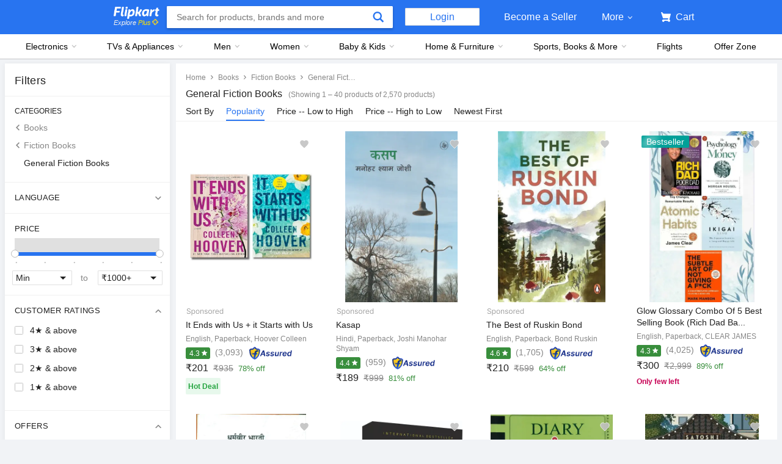

--- FILE ---
content_type: text/html; charset=utf-8
request_url: https://www.flipkart.com/all/~cs-353055c696a3a5e30700486d356c46d4/pr?sid=bks,wbi,noa&marketplace=FLIPKART&fm=productRecommendation%2FAugmentSelling&iid=R%3Avc%3Bpt%3App%3Buid%3A0aea591b-2c0a-11ef-b0c1-195939417150%3B.cid%3AS_F_N_bks_wbi_noa__d_50-100__NONE_ALL%3Bnid%3Abks_wbi_noa_%3Bet%3AS%3Beid%3Abks_wbi_noa_%3Bmp%3AF%3Bct%3Ad%3Bat%3ADEFAULT%3B&ppt=None&ppn=None&ssid=xqpxn7cyvk0000001718560711718&otracker=pp_reco_You%2Bmight%2Bbe%2Binterested%2Bin_3_32.dealCard.OMU_cid%3AS_F_N_bks_wbi_noa__d_50-100__NONE_ALL%3Bnid%3Abks_wbi_noa_%3Bet%3AS%3Beid%3Abks_wbi_noa_%3Bmp%3AF%3Bct%3Ad%3Bat%3ADEFAULT%3B&otracker1=pp_reco_PINNED_productRecommendation%2FAugmentSelling_You%2Bmight%2Bbe%2Binterested%2Bin_BANNER_HORIZONTAL_dealCard_cc_3_NA_view-all&cid=cid%3AS_F_N_bks_wbi_noa__d_50-100__NONE_ALL%3Bnid%3Abks_wbi_noa_%3Bet%3AS%3Beid%3Abks_wbi_noa_%3Bmp%3AF%3Bct%3Ad%3Bat%3ADEFAULT%3B
body_size: 144108
content:
<!doctype html><html lang="en"><head><link href="https://rukminim2.flixcart.com" rel="preconnect"/><link rel="stylesheet" href="//static-assets-web.flixcart.com/fk-p-linchpin-web/fk-cp-zion/css/bundle.aa1465.css"/><link rel="stylesheet" href="//static-assets-web.flixcart.com/fk-p-linchpin-web/fk-cp-zion/css/bundle.fbaef9.css"/><meta http-equiv="Content-type" content="text/html; charset=utf-8"/><meta http-equiv="X-UA-Compatible" content="IE=Edge"/><meta property="fb:page_id" content="102988293558"/><meta property="fb:admins" content="658873552,624500995,100000233612389"/><link rel="shortcut icon" href="https://static-assets-web.flixcart.com/www/promos/new/20150528-140547-favicon-retina.ico"/><link type="application/opensearchdescription+xml" rel="search" href="/osdd.xml?v=2"/><meta property="og:type" content="website"/><meta name="og_site_name" property="og:site_name" content="Flipkart.com"/><link rel="apple-touch-icon" sizes="57x57" href="/apple-touch-icon-57x57.png"/><link rel="apple-touch-icon" sizes="72x72" href="/apple-touch-icon-72x72.png"/><link rel="apple-touch-icon" sizes="114x114" href="/apple-touch-icon-114x114.png"/><link rel="apple-touch-icon" sizes="144x144" href="/apple-touch-icon-144x144.png"/><link rel="apple-touch-icon" href="/apple-touch-icon-57x57.png"/><meta name="twitter:card" content="app"><meta name="twitter:site" content="@flipkart"><meta name="twitter:creator" content="@flipkart"><meta name="twitter:title" content="Cs 353055c696a3a5e30700486d356c46d4 - Buy Cs 353055c696a3a5e30700486d356c46d4 Online at Low Prices In India | Flipkart.com"><meta name="twitter:description" content="Shop for electronics, apparels & more using our Flipkart app Free shipping & COD."><meta name="twitter:app:country" content="in"><meta name="al:ios:app_name" content="Flipkart"><meta name="al:ios:app_store_id" content="742044692"><meta name="twitter:app:name:iphone" content="Flipkart"><meta name="twitter:app:id:iphone" content="742044692"><meta name="twitter:app:url:iphone" content="http://dl.flipkart.com/dl/home?"><meta name="twitter:app:name:ipad" content="Flipkart"><meta name="twitter:app:id:ipad" content="742044692"><meta name="twitter:app:url:ipad" content="http://dl.flipkart.com/dl/home?"><meta name="twitter:app:name:googleplay" content="Flipkart"><meta name="twitter:app:id:googleplay" content="com.flipkart.android"><meta name="twitter:app:url:googleplay" content="http://dl.flipkart.com/dl/home?"><style>#container {
			height: 100%;
		}</style> <script src="//static-assets-web.flixcart.com/fk-p-linchpin-web/fk-cp-zion/js/runtime.01131262.js" defer="defer" crossorigin="anonymous"></script><script src="//static-assets-web.flixcart.com/fk-p-linchpin-web/fk-cp-zion/js/vendor.79dfd802.js" defer="defer" crossorigin="anonymous"></script><script src="//static-assets-web.flixcart.com/fk-p-linchpin-web/fk-cp-zion/js/app_common.5f3d2432.js" defer="defer" crossorigin="anonymous"></script><script src="//static-assets-web.flixcart.com/fk-p-linchpin-web/fk-cp-zion/js/app_modules.a20e4837.js" defer="defer" crossorigin="anonymous"></script><script src="//static-assets-web.flixcart.com/fk-p-linchpin-web/fk-cp-zion/js/app.fc21542a.js" defer="defer" crossorigin="anonymous"></script> <link rel="stylesheet" href="//static-assets-web.flixcart.com/fk-p-linchpin-web/fk-cp-zion/css/Browse.chunk.647087.css"/><title>Cs 353055c696a3a5e30700486d356c46d4 - Buy Cs 353055c696a3a5e30700486d356c46d4 Online at Low Prices In India | Flipkart.com</title><meta name="og_title" property="og:title" content="Cs 353055c696a3a5e30700486d356c46d4 - Buy Cs 353055c696a3a5e30700486d356c46d4 Online at Low Prices In India | Flipkart.com"/><meta name="Keywords" content="Cs 353055c696a3a5e30700486d356c46d4 All"/> <meta name="Description" content="Cs 353055c696a3a5e30700486d356c46d4 - Shop Cs 353055c696a3a5e30700486d356c46d4 Online at Best Prices in India on Flipkart.com. &amp;#10004; Free Shipping &amp;#10004; Cash on Delivery &amp;#10004; Best Offers"/><meta property="og:description" content="Cs 353055c696a3a5e30700486d356c46d4 - Shop Cs 353055c696a3a5e30700486d356c46d4 Online at Best Prices in India on Flipkart.com. &amp;#10004; Free Shipping &amp;#10004; Cash on Delivery &amp;#10004; Best Offers"/> <meta name="robots" content="noindex"/>   <meta name="og_url" property="og:url" content="https://www.flipkart.com/all/~cs-353055c696a3a5e30700486d356c46d4/pr?sid&#x3D;bks,wbi,noa"/><meta name="msvalidate.01" content="F4EEB3A0AFFDD385992A06E6920C0AC3"/> <!--[if IE 9 ]>
	<script nonce="14355510636896473505">
		window.browserVersion = 'IE9';
		document.documentElement.className += ' ie9';
	</script>
	<![endif]--><!--[if !IE]><!--><script nonce="14355510636896473505">if (/*@cc_on!@*/false) {
			window.browserVersion = 'IE10';
			document.documentElement.className += ' ie10';
		}</script><!--<![endif]--> <script nonce="14355510636896473505">;window.NREUM||(NREUM={});NREUM.init={distributed_tracing:{enabled:true},privacy:{cookies_enabled:true},ajax:{deny_list:["bam.nr-data.net"]}};

			;NREUM.loader_config={accountID:"3700282",trustKey:"3679896",agentID:"1588759528",licenseKey:"NRJS-dd5f16cdf95712c6cba",applicationID:"1588759528"}
			;NREUM.info={beacon:"bam.nr-data.net",errorBeacon:"bam.nr-data.net",licenseKey:"NRJS-dd5f16cdf95712c6cba",applicationID:"1588759528",sa:1}

			;/*! For license information please see nr-loader-spa-1.236.0.min.js.LICENSE.txt */
			(()=>{"use strict";var e,t,r={5763:(e,t,r)=>{r.d(t,{P_:()=>l,Mt:()=>g,C5:()=>s,DL:()=>v,OP:()=>T,lF:()=>D,Yu:()=>y,Dg:()=>h,CX:()=>c,GE:()=>b,sU:()=>_});var n=r(8632),i=r(9567);const o={beacon:n.ce.beacon,errorBeacon:n.ce.errorBeacon,licenseKey:void 0,applicationID:void 0,sa:void 0,queueTime:void 0,applicationTime:void 0,ttGuid:void 0,user:void 0,account:void 0,product:void 0,extra:void 0,jsAttributes:{},userAttributes:void 0,atts:void 0,transactionName:void 0,tNamePlain:void 0},a={};function s(e){if(!e)throw new Error("All info objects require an agent identifier!");if(!a[e])throw new Error("Info for ".concat(e," was never set"));return a[e]}function c(e,t){if(!e)throw new Error("All info objects require an agent identifier!");a[e]=(0,i.D)(t,o),(0,n.Qy)(e,a[e],"info")}var u=r(7056);const d=()=>{const e={blockSelector:"[data-nr-block]",maskInputOptions:{password:!0}};return{allow_bfcache:!0,privacy:{cookies_enabled:!0},ajax:{deny_list:void 0,enabled:!0,harvestTimeSeconds:10},distributed_tracing:{enabled:void 0,exclude_newrelic_header:void 0,cors_use_newrelic_header:void 0,cors_use_tracecontext_headers:void 0,allowed_origins:void 0},session:{domain:void 0,expiresMs:u.oD,inactiveMs:u.Hb},ssl:void 0,obfuscate:void 0,jserrors:{enabled:!0,harvestTimeSeconds:10},metrics:{enabled:!0},page_action:{enabled:!0,harvestTimeSeconds:30},page_view_event:{enabled:!0},page_view_timing:{enabled:!0,harvestTimeSeconds:30,long_task:!1},session_trace:{enabled:!0,harvestTimeSeconds:10},harvest:{tooManyRequestsDelay:60},session_replay:{enabled:!1,harvestTimeSeconds:60,sampleRate:.1,errorSampleRate:.1,maskTextSelector:"*",maskAllInputs:!0,get blockClass(){return"nr-block"},get ignoreClass(){return"nr-ignore"},get maskTextClass(){return"nr-mask"},get blockSelector(){return e.blockSelector},set blockSelector(t){e.blockSelector+=",".concat(t)},get maskInputOptions(){return e.maskInputOptions},set maskInputOptions(t){e.maskInputOptions={...t,password:!0}}},spa:{enabled:!0,harvestTimeSeconds:10}}},f={};function l(e){if(!e)throw new Error("All configuration objects require an agent identifier!");if(!f[e])throw new Error("Configuration for ".concat(e," was never set"));return f[e]}function h(e,t){if(!e)throw new Error("All configuration objects require an agent identifier!");f[e]=(0,i.D)(t,d()),(0,n.Qy)(e,f[e],"config")}function g(e,t){if(!e)throw new Error("All configuration objects require an agent identifier!");var r=l(e);if(r){for(var n=t.split("."),i=0;i<n.length-1;i++)if("object"!=typeof(r=r[n[i]]))return;r=r[n[n.length-1]]}return r}const p={accountID:void 0,trustKey:void 0,agentID:void 0,licenseKey:void 0,applicationID:void 0,xpid:void 0},m={};function v(e){if(!e)throw new Error("All loader-config objects require an agent identifier!");if(!m[e])throw new Error("LoaderConfig for ".concat(e," was never set"));return m[e]}function b(e,t){if(!e)throw new Error("All loader-config objects require an agent identifier!");m[e]=(0,i.D)(t,p),(0,n.Qy)(e,m[e],"loader_config")}const y=(0,n.mF)().o;var w=r(385),x=r(6818);const A={buildEnv:x.Re,bytesSent:{},queryBytesSent:{},customTransaction:void 0,disabled:!1,distMethod:x.gF,isolatedBacklog:!1,loaderType:void 0,maxBytes:3e4,offset:Math.floor(w._A?.performance?.timeOrigin||w._A?.performance?.timing?.navigationStart||Date.now()),onerror:void 0,origin:""+w._A.location,ptid:void 0,releaseIds:{},session:void 0,xhrWrappable:"function"==typeof w._A.XMLHttpRequest?.prototype?.addEventListener,version:x.q4},E={};function T(e){if(!e)throw new Error("All runtime objects require an agent identifier!");if(!E[e])throw new Error("Runtime for ".concat(e," was never set"));return E[e]}function _(e,t){if(!e)throw new Error("All runtime objects require an agent identifier!");E[e]=(0,i.D)(t,A),(0,n.Qy)(e,E[e],"runtime")}function D(e){return function(e){try{const t=s(e);return!!t.licenseKey&&!!t.errorBeacon&&!!t.applicationID}catch(e){return!1}}(e)}},9567:(e,t,r)=>{r.d(t,{D:()=>i});var n=r(50);function i(e,t){try{if(!e||"object"!=typeof e)return(0,n.Z)("Setting a Configurable requires an object as input");if(!t||"object"!=typeof t)return(0,n.Z)("Setting a Configurable requires a model to set its initial properties");const r=Object.create(Object.getPrototypeOf(t),Object.getOwnPropertyDescriptors(t)),o=0===Object.keys(r).length?e:r;for(let a in o)if(void 0!==e[a])try{"object"==typeof e[a]&&"object"==typeof t[a]?r[a]=i(e[a],t[a]):r[a]=e[a]}catch(e){(0,n.Z)("An error occurred while setting a property of a Configurable",e)}return r}catch(e){(0,n.Z)("An error occured while setting a Configurable",e)}}},6818:(e,t,r)=>{r.d(t,{Re:()=>i,gF:()=>o,q4:()=>n});const n="1.236.0",i="PROD",o="CDN"},385:(e,t,r)=>{r.d(t,{FN:()=>a,IF:()=>u,Nk:()=>f,Tt:()=>s,_A:()=>o,il:()=>n,pL:()=>c,v6:()=>i,w1:()=>d});const n="undefined"!=typeof window&&!!window.document,i="undefined"!=typeof WorkerGlobalScope&&("undefined"!=typeof self&&self instanceof WorkerGlobalScope&&self.navigator instanceof WorkerNavigator||"undefined"!=typeof globalThis&&globalThis instanceof WorkerGlobalScope&&globalThis.navigator instanceof WorkerNavigator),o=n?window:"undefined"!=typeof WorkerGlobalScope&&("undefined"!=typeof self&&self instanceof WorkerGlobalScope&&self||"undefined"!=typeof globalThis&&globalThis instanceof WorkerGlobalScope&&globalThis),a=""+o?.location,s=/iPad|iPhone|iPod/.test(navigator.userAgent),c=s&&"undefined"==typeof SharedWorker,u=(()=>{const e=navigator.userAgent.match(/Firefox[/\s](\d+\.\d+)/);return Array.isArray(e)&&e.length>=2?+e[1]:0})(),d=Boolean(n&&window.document.documentMode),f=!!navigator.sendBeacon},1117:(e,t,r)=>{r.d(t,{w:()=>o});var n=r(50);const i={agentIdentifier:"",ee:void 0};class o{constructor(e){try{if("object"!=typeof e)return(0,n.Z)("shared context requires an object as input");this.sharedContext={},Object.assign(this.sharedContext,i),Object.entries(e).forEach((e=>{let[t,r]=e;Object.keys(i).includes(t)&&(this.sharedContext[t]=r)}))}catch(e){(0,n.Z)("An error occured while setting SharedContext",e)}}}},8e3:(e,t,r)=>{r.d(t,{L:()=>d,R:()=>c});var n=r(2177),i=r(1284),o=r(4322),a=r(3325);const s={};function c(e,t){const r={staged:!1,priority:a.p[t]||0};u(e),s[e].get(t)||s[e].set(t,r)}function u(e){e&&(s[e]||(s[e]=new Map))}function d(){let e=arguments.length>0&&void 0!==arguments[0]?arguments[0]:"",t=arguments.length>1&&void 0!==arguments[1]?arguments[1]:"feature";if(u(e),!e||!s[e].get(t))return a(t);s[e].get(t).staged=!0;const r=[...s[e]];function a(t){const r=e?n.ee.get(e):n.ee,a=o.X.handlers;if(r.backlog&&a){var s=r.backlog[t],c=a[t];if(c){for(var u=0;s&&u<s.length;++u)f(s[u],c);(0,i.D)(c,(function(e,t){(0,i.D)(t,(function(t,r){r[0].on(e,r[1])}))}))}delete a[t],r.backlog[t]=null,r.emit("drain-"+t,[])}}r.every((e=>{let[t,r]=e;return r.staged}))&&(r.sort(((e,t)=>e[1].priority-t[1].priority)),r.forEach((e=>{let[t]=e;a(t)})))}function f(e,t){var r=e[1];(0,i.D)(t[r],(function(t,r){var n=e[0];if(r[0]===n){var i=r[1],o=e[3],a=e[2];i.apply(o,a)}}))}},2177:(e,t,r)=>{r.d(t,{c:()=>f,ee:()=>u});var n=r(8632),i=r(2210),o=r(1284),a=r(5763),s="nr@context";let c=(0,n.fP)();var u;function d(){}function f(e){return(0,i.X)(e,s,l)}function l(){return new d}function h(){u.aborted=!0,u.backlog={}}c.ee?u=c.ee:(u=function e(t,r){var n={},c={},f={},g=!1;try{g=16===r.length&&(0,a.OP)(r).isolatedBacklog}catch(e){}var p={on:b,addEventListener:b,removeEventListener:y,emit:v,get:x,listeners:w,context:m,buffer:A,abort:h,aborted:!1,isBuffering:E,debugId:r,backlog:g?{}:t&&"object"==typeof t.backlog?t.backlog:{}};return p;function m(e){return e&&e instanceof d?e:e?(0,i.X)(e,s,l):l()}function v(e,r,n,i,o){if(!1!==o&&(o=!0),!u.aborted||i){t&&o&&t.emit(e,r,n);for(var a=m(n),s=w(e),d=s.length,f=0;f<d;f++)s[f].apply(a,r);var l=T()[c[e]];return l&&l.push([p,e,r,a]),a}}function b(e,t){n[e]=w(e).concat(t)}function y(e,t){var r=n[e];if(r)for(var i=0;i<r.length;i++)r[i]===t&&r.splice(i,1)}function w(e){return n[e]||[]}function x(t){return f[t]=f[t]||e(p,t)}function A(e,t){var r=T();p.aborted||(0,o.D)(e,(function(e,n){t=t||"feature",c[n]=t,t in r||(r[t]=[])}))}function E(e){return!!T()[c[e]]}function T(){return p.backlog}}(void 0,"globalEE"),c.ee=u)},5546:(e,t,r)=>{r.d(t,{E:()=>n,p:()=>i});var n=r(2177).ee.get("handle");function i(e,t,r,i,o){o?(o.buffer([e],i),o.emit(e,t,r)):(n.buffer([e],i),n.emit(e,t,r))}},4322:(e,t,r)=>{r.d(t,{X:()=>o});var n=r(5546);o.on=a;var i=o.handlers={};function o(e,t,r,o){a(o||n.E,i,e,t,r)}function a(e,t,r,i,o){o||(o="feature"),e||(e=n.E);var a=t[o]=t[o]||{};(a[r]=a[r]||[]).push([e,i])}},3239:(e,t,r)=>{r.d(t,{bP:()=>s,iz:()=>c,m$:()=>a});var n=r(385);let i=!1,o=!1;try{const e={get passive(){return i=!0,!1},get signal(){return o=!0,!1}};n._A.addEventListener("test",null,e),n._A.removeEventListener("test",null,e)}catch(e){}function a(e,t){return i||o?{capture:!!e,passive:i,signal:t}:!!e}function s(e,t){let r=arguments.length>2&&void 0!==arguments[2]&&arguments[2],n=arguments.length>3?arguments[3]:void 0;window.addEventListener(e,t,a(r,n))}function c(e,t){let r=arguments.length>2&&void 0!==arguments[2]&&arguments[2],n=arguments.length>3?arguments[3]:void 0;document.addEventListener(e,t,a(r,n))}},4402:(e,t,r)=>{r.d(t,{Ht:()=>u,M:()=>c,Rl:()=>a,ky:()=>s});var n=r(385);const i="xxxxxxxx-xxxx-4xxx-yxxx-xxxxxxxxxxxx";function o(e,t){return e?15&e[t]:16*Math.random()|0}function a(){const e=n._A?.crypto||n._A?.msCrypto;let t,r=0;return e&&e.getRandomValues&&(t=e.getRandomValues(new Uint8Array(31))),i.split("").map((e=>"x"===e?o(t,++r).toString(16):"y"===e?(3&o()|8).toString(16):e)).join("")}function s(e){const t=n._A?.crypto||n._A?.msCrypto;let r,i=0;t&&t.getRandomValues&&(r=t.getRandomValues(new Uint8Array(31)));const a=[];for(var s=0;s<e;s++)a.push(o(r,++i).toString(16));return a.join("")}function c(){return s(16)}function u(){return s(32)}},7056:(e,t,r)=>{r.d(t,{Bq:()=>n,Hb:()=>o,oD:()=>i});const n="NRBA",i=144e5,o=18e5},7894:(e,t,r)=>{function n(){return Math.round(performance.now())}r.d(t,{z:()=>n})},7243:(e,t,r)=>{r.d(t,{e:()=>o});var n=r(385),i={};function o(e){if(e in i)return i[e];if(0===(e||"").indexOf("data:"))return{protocol:"data"};let t;var r=n._A?.location,o={};if(n.il)t=document.createElement("a"),t.href=e;else try{t=new URL(e,r.href)}catch(e){return o}o.port=t.port;var a=t.href.split("://");!o.port&&a[1]&&(o.port=a[1].split("/")[0].split("@").pop().split(":")[1]),o.port&&"0"!==o.port||(o.port="https"===a[0]?"443":"80"),o.hostname=t.hostname||r.hostname,o.pathname=t.pathname,o.protocol=a[0],"/"!==o.pathname.charAt(0)&&(o.pathname="/"+o.pathname);var s=!t.protocol||":"===t.protocol||t.protocol===r.protocol,c=t.hostname===r.hostname&&t.port===r.port;return o.sameOrigin=s&&(!t.hostname||c),"/"===o.pathname&&(i[e]=o),o}},50:(e,t,r)=>{function n(e,t){"function"==typeof console.warn&&(console.warn("New Relic: ".concat(e)),t&&console.warn(t))}r.d(t,{Z:()=>n})},2587:(e,t,r)=>{r.d(t,{N:()=>c,T:()=>u});var n=r(2177),i=r(5546),o=r(8e3),a=r(3325);const s={stn:[a.D.sessionTrace],err:[a.D.jserrors,a.D.metrics],ins:[a.D.pageAction],spa:[a.D.spa],sr:[a.D.sessionReplay,a.D.sessionTrace]};function c(e,t){const r=n.ee.get(t);e&&"object"==typeof e&&(Object.entries(e).forEach((e=>{let[t,n]=e;void 0===u[t]&&(s[t]?s[t].forEach((e=>{n?(0,i.p)("feat-"+t,[],void 0,e,r):(0,i.p)("block-"+t,[],void 0,e,r),(0,i.p)("rumresp-"+t,[Boolean(n)],void 0,e,r)})):n&&(0,i.p)("feat-"+t,[],void 0,void 0,r),u[t]=Boolean(n))})),Object.keys(s).forEach((e=>{void 0===u[e]&&(s[e]?.forEach((t=>(0,i.p)("rumresp-"+e,[!1],void 0,t,r))),u[e]=!1)})),(0,o.L)(t,a.D.pageViewEvent))}const u={}},2210:(e,t,r)=>{r.d(t,{X:()=>i});var n=Object.prototype.hasOwnProperty;function i(e,t,r){if(n.call(e,t))return e[t];var i=r();if(Object.defineProperty&&Object.keys)try{return Object.defineProperty(e,t,{value:i,writable:!0,enumerable:!1}),i}catch(e){}return e[t]=i,i}},1284:(e,t,r)=>{r.d(t,{D:()=>n});const n=(e,t)=>Object.entries(e||{}).map((e=>{let[r,n]=e;return t(r,n)}))},4351:(e,t,r)=>{r.d(t,{P:()=>o});var n=r(2177);const i=()=>{const e=new WeakSet;return(t,r)=>{if("object"==typeof r&&null!==r){if(e.has(r))return;e.add(r)}return r}};function o(e){try{return JSON.stringify(e,i())}catch(e){try{n.ee.emit("internal-error",[e])}catch(e){}}}},3960:(e,t,r)=>{r.d(t,{K:()=>a,b:()=>o});var n=r(3239);function i(){return"undefined"==typeof document||"complete"===document.readyState}function o(e,t){if(i())return e();(0,n.bP)("load",e,t)}function a(e){if(i())return e();(0,n.iz)("DOMContentLoaded",e)}},8632:(e,t,r)=>{r.d(t,{EZ:()=>u,Qy:()=>c,ce:()=>o,fP:()=>a,gG:()=>d,mF:()=>s});var n=r(7894),i=r(385);const o={beacon:"bam.nr-data.net",errorBeacon:"bam.nr-data.net"};function a(){return i._A.NREUM||(i._A.NREUM={}),void 0===i._A.newrelic&&(i._A.newrelic=i._A.NREUM),i._A.NREUM}function s(){let e=a();return e.o||(e.o={ST:i._A.setTimeout,SI:i._A.setImmediate,CT:i._A.clearTimeout,XHR:i._A.XMLHttpRequest,REQ:i._A.Request,EV:i._A.Event,PR:i._A.Promise,MO:i._A.MutationObserver,FETCH:i._A.fetch}),e}function c(e,t,r){let i=a();const o=i.initializedAgents||{},s=o[e]||{};return Object.keys(s).length||(s.initializedAt={ms:(0,n.z)(),date:new Date}),i.initializedAgents={...o,[e]:{...s,[r]:t}},i}function u(e,t){a()[e]=t}function d(){return function(){let e=a();const t=e.info||{};e.info={beacon:o.beacon,errorBeacon:o.errorBeacon,...t}}(),function(){let e=a();const t=e.init||{};e.init={...t}}(),s(),function(){let e=a();const t=e.loader_config||{};e.loader_config={...t}}(),a()}},7956:(e,t,r)=>{r.d(t,{N:()=>i});var n=r(3239);function i(e){let t=arguments.length>1&&void 0!==arguments[1]&&arguments[1],r=arguments.length>2?arguments[2]:void 0,i=arguments.length>3?arguments[3]:void 0;return void(0,n.iz)("visibilitychange",(function(){if(t)return void("hidden"==document.visibilityState&&e());e(document.visibilityState)}),r,i)}},1214:(e,t,r)=>{r.d(t,{em:()=>v,u5:()=>N,QU:()=>S,_L:()=>I,Gm:()=>L,Lg:()=>M,gy:()=>U,BV:()=>Q,Kf:()=>ee});var n=r(2177);const i="nr@original";var o=Object.prototype.hasOwnProperty,a=!1;function s(e,t){return e||(e=n.ee),r.inPlace=function(e,t,n,i,o){n||(n="");var a,s,c,u="-"===n.charAt(0);for(c=0;c<t.length;c++)d(a=e[s=t[c]])||(e[s]=r(a,u?s+n:n,i,s,o))},r.flag=i,r;function r(t,r,n,a,s){return d(t)?t:(r||(r=""),nrWrapper[i]=t,u(t,nrWrapper,e),nrWrapper);function nrWrapper(){var i,u,d,f;try{u=this,i=[...arguments],d="function"==typeof n?n(i,u):n||{}}catch(t){c([t,"",[i,u,a],d],e)}o(r+"start",[i,u,a],d,s);try{return f=t.apply(u,i)}catch(e){throw o(r+"err",[i,u,e],d,s),e}finally{o(r+"end",[i,u,f],d,s)}}}function o(r,n,i,o){if(!a||t){var s=a;a=!0;try{e.emit(r,n,i,t,o)}catch(t){c([t,r,n,i],e)}a=s}}}function c(e,t){t||(t=n.ee);try{t.emit("internal-error",e)}catch(e){}}function u(e,t,r){if(Object.defineProperty&&Object.keys)try{return Object.keys(e).forEach((function(r){Object.defineProperty(t,r,{get:function(){return e[r]},set:function(t){return e[r]=t,t}})})),t}catch(e){c([e],r)}for(var n in e)o.call(e,n)&&(t[n]=e[n]);return t}function d(e){return!(e&&e instanceof Function&&e.apply&&!e[i])}var f=r(2210),l=r(385);const h={},g=XMLHttpRequest,p="addEventListener",m="removeEventListener";function v(e){var t=function(e){return(e||n.ee).get("events")}(e);if(h[t.debugId]++)return t;h[t.debugId]=1;var r=s(t,!0);function i(e){r.inPlace(e,[p,m],"-",o)}function o(e,t){return e[1]}return"getPrototypeOf"in Object&&(l.il&&b(document,i),b(l._A,i),b(g.prototype,i)),t.on(p+"-start",(function(e,t){var n=e[1];if(null!==n&&("function"==typeof n||"object"==typeof n)){var i=(0,f.X)(n,"nr@wrapped",(function(){var e={object:function(){if("function"!=typeof n.handleEvent)return;return n.handleEvent.apply(n,arguments)},function:n}[typeof n];return e?r(e,"fn-",null,e.name||"anonymous"):n}));this.wrapped=e[1]=i}})),t.on(m+"-start",(function(e){e[1]=this.wrapped||e[1]})),t}function b(e,t){let r=e;for(;"object"==typeof r&&!Object.prototype.hasOwnProperty.call(r,p);)r=Object.getPrototypeOf(r);for(var n=arguments.length,i=new Array(n>2?n-2:0),o=2;o<n;o++)i[o-2]=arguments[o];r&&t(r,...i)}var y="fetch-",w=y+"body-",x=["arrayBuffer","blob","json","text","formData"],A=l._A.Request,E=l._A.Response,T="prototype",_="nr@context";const D={};function N(e){const t=function(e){return(e||n.ee).get("fetch")}(e);if(!(A&&E&&l._A.fetch))return t;if(D[t.debugId]++)return t;function r(e,r,n){var i=e[r];"function"==typeof i&&(e[r]=function(){var e,r=[...arguments],o={};t.emit(n+"before-start",[r],o),o[_]&&o[_].dt&&(e=o[_].dt);var a=i.apply(this,r);return t.emit(n+"start",[r,e],a),a.then((function(e){return t.emit(n+"end",[null,e],a),e}),(function(e){throw t.emit(n+"end",[e],a),e}))})}return D[t.debugId]=1,x.forEach((e=>{r(A[T],e,w),r(E[T],e,w)})),r(l._A,"fetch",y),t.on(y+"end",(function(e,r){var n=this;if(r){var i=r.headers.get("content-length");null!==i&&(n.rxSize=i),t.emit(y+"done",[null,r],n)}else t.emit(y+"done",[e],n)})),t}const O={},j=["pushState","replaceState"];function S(e){const t=function(e){return(e||n.ee).get("history")}(e);return!l.il||O[t.debugId]++||(O[t.debugId]=1,s(t).inPlace(window.history,j,"-")),t}var P=r(3239);const C={},R=["appendChild","insertBefore","replaceChild"];function I(e){const t=function(e){return(e||n.ee).get("jsonp")}(e);if(!l.il||C[t.debugId])return t;C[t.debugId]=!0;var r=s(t),i=/[?&](?:callback|cb)=([^&#]+)/,o=/(.*)\.([^.]+)/,a=/^(\w+)(\.|$)(.*)$/;function c(e,t){var r=e.match(a),n=r[1],i=r[3];return i?c(i,t[n]):t[n]}return r.inPlace(Node.prototype,R,"dom-"),t.on("dom-start",(function(e){!function(e){if(!e||"string"!=typeof e.nodeName||"script"!==e.nodeName.toLowerCase())return;if("function"!=typeof e.addEventListener)return;var n=(a=e.src,s=a.match(i),s?s[1]:null);var a,s;if(!n)return;var u=function(e){var t=e.match(o);if(t&&t.length>=3)return{key:t[2],parent:c(t[1],window)};return{key:e,parent:window}}(n);if("function"!=typeof u.parent[u.key])return;var d={};function f(){t.emit("jsonp-end",[],d),e.removeEventListener("load",f,(0,P.m$)(!1)),e.removeEventListener("error",l,(0,P.m$)(!1))}function l(){t.emit("jsonp-error",[],d),t.emit("jsonp-end",[],d),e.removeEventListener("load",f,(0,P.m$)(!1)),e.removeEventListener("error",l,(0,P.m$)(!1))}r.inPlace(u.parent,[u.key],"cb-",d),e.addEventListener("load",f,(0,P.m$)(!1)),e.addEventListener("error",l,(0,P.m$)(!1)),t.emit("new-jsonp",[e.src],d)}(e[0])})),t}var k=r(5763);const H={};function L(e){const t=function(e){return(e||n.ee).get("mutation")}(e);if(!l.il||H[t.debugId])return t;H[t.debugId]=!0;var r=s(t),i=k.Yu.MO;return i&&(window.MutationObserver=function(e){return this instanceof i?new i(r(e,"fn-")):i.apply(this,arguments)},MutationObserver.prototype=i.prototype),t}const z={};function M(e){const t=function(e){return(e||n.ee).get("promise")}(e);if(z[t.debugId])return t;z[t.debugId]=!0;var r=n.c,o=s(t),a=k.Yu.PR;return a&&function(){function e(r){var n=t.context(),i=o(r,"executor-",n,null,!1);const s=Reflect.construct(a,[i],e);return t.context(s).getCtx=function(){return n},s}l._A.Promise=e,Object.defineProperty(e,"name",{value:"Promise"}),e.toString=function(){return a.toString()},Object.setPrototypeOf(e,a),["all","race"].forEach((function(r){const n=a[r];e[r]=function(e){let i=!1;[...e||[]].forEach((e=>{this.resolve(e).then(a("all"===r),a(!1))}));const o=n.apply(this,arguments);return o;function a(e){return function(){t.emit("propagate",[null,!i],o,!1,!1),i=i||!e}}}})),["resolve","reject"].forEach((function(r){const n=a[r];e[r]=function(e){const r=n.apply(this,arguments);return e!==r&&t.emit("propagate",[e,!0],r,!1,!1),r}})),e.prototype=a.prototype;const n=a.prototype.then;a.prototype.then=function(){var e=this,i=r(e);i.promise=e;for(var a=arguments.length,s=new Array(a),c=0;c<a;c++)s[c]=arguments[c];s[0]=o(s[0],"cb-",i,null,!1),s[1]=o(s[1],"cb-",i,null,!1);const u=n.apply(this,s);return i.nextPromise=u,t.emit("propagate",[e,!0],u,!1,!1),u},a.prototype.then[i]=n,t.on("executor-start",(function(e){e[0]=o(e[0],"resolve-",this,null,!1),e[1]=o(e[1],"resolve-",this,null,!1)})),t.on("executor-err",(function(e,t,r){e[1](r)})),t.on("cb-end",(function(e,r,n){t.emit("propagate",[n,!0],this.nextPromise,!1,!1)})),t.on("propagate",(function(e,r,n){this.getCtx&&!r||(this.getCtx=function(){if(e instanceof Promise)var r=t.context(e);return r&&r.getCtx?r.getCtx():this})}))}(),t}const B={},F="requestAnimationFrame";function U(e){const t=function(e){return(e||n.ee).get("raf")}(e);if(!l.il||B[t.debugId]++)return t;B[t.debugId]=1;var r=s(t);return r.inPlace(window,[F],"raf-"),t.on("raf-start",(function(e){e[0]=r(e[0],"fn-")})),t}const q={},G="setTimeout",V="setInterval",X="clearTimeout",W="-start",Z="-",$=[G,"setImmediate",V,X,"clearImmediate"];function Q(e){const t=function(e){return(e||n.ee).get("timer")}(e);if(q[t.debugId]++)return t;q[t.debugId]=1;var r=s(t);return r.inPlace(l._A,$.slice(0,2),G+Z),r.inPlace(l._A,$.slice(2,3),V+Z),r.inPlace(l._A,$.slice(3),X+Z),t.on(V+W,(function(e,t,n){e[0]=r(e[0],"fn-",null,n)})),t.on(G+W,(function(e,t,n){this.method=n,this.timerDuration=isNaN(e[1])?0:+e[1],e[0]=r(e[0],"fn-",this,n)})),t}var Y=r(50);const K={},J=["open","send"];function ee(e){var t=e||n.ee;const r=function(e){return(e||n.ee).get("xhr")}(t);if(K[r.debugId]++)return r;K[r.debugId]=1,v(t);var i=s(r),o=k.Yu.XHR,a=k.Yu.MO,c=k.Yu.PR,u=k.Yu.SI,d="readystatechange",f=["onload","onerror","onabort","onloadstart","onloadend","onprogress","ontimeout"],h=[],g=l._A.XMLHttpRequest.listeners,p=l._A.XMLHttpRequest=function(e){var t=new o(e);function n(){try{r.emit("new-xhr",[t],t),t.addEventListener(d,b,(0,P.m$)(!1))}catch(e){(0,Y.Z)("An error occured while intercepting XHR",e);try{r.emit("internal-error",[e])}catch(e){}}}return this.listeners=g?[...g,n]:[n],this.listeners.forEach((e=>e())),t};function m(e,t){i.inPlace(t,["onreadystatechange"],"fn-",E)}function b(){var e=this,t=r.context(e);e.readyState>3&&!t.resolved&&(t.resolved=!0,r.emit("xhr-resolved",[],e)),i.inPlace(e,f,"fn-",E)}if(function(e,t){for(var r in e)t[r]=e[r]}(o,p),p.prototype=o.prototype,i.inPlace(p.prototype,J,"-xhr-",E),r.on("send-xhr-start",(function(e,t){m(e,t),function(e){h.push(e),a&&(y?y.then(A):u?u(A):(w=-w,x.data=w))}(t)})),r.on("open-xhr-start",m),a){var y=c&&c.resolve();if(!u&&!c){var w=1,x=document.createTextNode(w);new a(A).observe(x,{characterData:!0})}}else t.on("fn-end",(function(e){e[0]&&e[0].type===d||A()}));function A(){for(var e=0;e<h.length;e++)m(0,h[e]);h.length&&(h=[])}function E(e,t){return t}return r}},7825:(e,t,r)=>{r.d(t,{t:()=>n});const n=r(3325).D.ajax},6660:(e,t,r)=>{r.d(t,{A:()=>i,t:()=>n});const n=r(3325).D.jserrors,i="nr@seenError"},3081:(e,t,r)=>{r.d(t,{gF:()=>o,mY:()=>i,t9:()=>n,vz:()=>s,xS:()=>a});const n=r(3325).D.metrics,i="sm",o="cm",a="storeSupportabilityMetrics",s="storeEventMetrics"},4649:(e,t,r)=>{r.d(t,{t:()=>n});const n=r(3325).D.pageAction},7633:(e,t,r)=>{r.d(t,{Dz:()=>i,OJ:()=>a,qw:()=>o,t9:()=>n});const n=r(3325).D.pageViewEvent,i="firstbyte",o="domcontent",a="windowload"},9251:(e,t,r)=>{r.d(t,{t:()=>n});const n=r(3325).D.pageViewTiming},3614:(e,t,r)=>{r.d(t,{BST_RESOURCE:()=>i,END:()=>s,FEATURE_NAME:()=>n,FN_END:()=>u,FN_START:()=>c,PUSH_STATE:()=>d,RESOURCE:()=>o,START:()=>a});const n=r(3325).D.sessionTrace,i="bstResource",o="resource",a="-start",s="-end",c="fn"+a,u="fn"+s,d="pushState"},7836:(e,t,r)=>{r.d(t,{BODY:()=>A,CB_END:()=>E,CB_START:()=>u,END:()=>x,FEATURE_NAME:()=>i,FETCH:()=>_,FETCH_BODY:()=>v,FETCH_DONE:()=>m,FETCH_START:()=>p,FN_END:()=>c,FN_START:()=>s,INTERACTION:()=>l,INTERACTION_API:()=>d,INTERACTION_EVENTS:()=>o,JSONP_END:()=>b,JSONP_NODE:()=>g,JS_TIME:()=>T,MAX_TIMER_BUDGET:()=>a,REMAINING:()=>f,SPA_NODE:()=>h,START:()=>w,originalSetTimeout:()=>y});var n=r(5763);const i=r(3325).D.spa,o=["click","submit","keypress","keydown","keyup","change"],a=999,s="fn-start",c="fn-end",u="cb-start",d="api-ixn-",f="remaining",l="interaction",h="spaNode",g="jsonpNode",p="fetch-start",m="fetch-done",v="fetch-body-",b="jsonp-end",y=n.Yu.ST,w="-start",x="-end",A="-body",E="cb"+x,T="jsTime",_="fetch"},5938:(e,t,r)=>{r.d(t,{W:()=>o});var n=r(5763),i=r(2177);class o{constructor(e,t,r){this.agentIdentifier=e,this.aggregator=t,this.ee=i.ee.get(e,(0,n.OP)(this.agentIdentifier).isolatedBacklog),this.featureName=r,this.blocked=!1}}},9144:(e,t,r)=>{r.d(t,{j:()=>m});var n=r(3325),i=r(5763),o=r(5546),a=r(2177),s=r(7894),c=r(8e3),u=r(3960),d=r(385),f=r(50),l=r(3081),h=r(8632);function g(){const e=(0,h.gG)();["setErrorHandler","finished","addToTrace","inlineHit","addRelease","addPageAction","setCurrentRouteName","setPageViewName","setCustomAttribute","interaction","noticeError","setUserId"].forEach((t=>{e[t]=function(){for(var r=arguments.length,n=new Array(r),i=0;i<r;i++)n[i]=arguments[i];return function(t){for(var r=arguments.length,n=new Array(r>1?r-1:0),i=1;i<r;i++)n[i-1]=arguments[i];let o=[];return Object.values(e.initializedAgents).forEach((e=>{e.exposed&&e.api[t]&&o.push(e.api[t](...n))})),o.length>1?o:o[0]}(t,...n)}}))}var p=r(2587);function m(e){let t=arguments.length>1&&void 0!==arguments[1]?arguments[1]:{},m=arguments.length>2?arguments[2]:void 0,v=arguments.length>3?arguments[3]:void 0,{init:b,info:y,loader_config:w,runtime:x={loaderType:m},exposed:A=!0}=t;const E=(0,h.gG)();y||(b=E.init,y=E.info,w=E.loader_config),(0,i.Dg)(e,b||{}),(0,i.GE)(e,w||{}),(0,i.sU)(e,x),y.jsAttributes??={},d.v6&&(y.jsAttributes.isWorker=!0),(0,i.CX)(e,y),g();const T=function(e,t){t||(0,c.R)(e,"api");const h={};var g=a.ee.get(e),p=g.get("tracer"),m="api-",v=m+"ixn-";function b(t,r,n,o){const a=(0,i.C5)(e);return null===r?delete a.jsAttributes[t]:(0,i.CX)(e,{...a,jsAttributes:{...a.jsAttributes,[t]:r}}),x(m,n,!0,o||null===r?"session":void 0)(t,r)}function y(){}["setErrorHandler","finished","addToTrace","inlineHit","addRelease"].forEach((e=>h[e]=x(m,e,!0,"api"))),h.addPageAction=x(m,"addPageAction",!0,n.D.pageAction),h.setCurrentRouteName=x(m,"routeName",!0,n.D.spa),h.setPageViewName=function(t,r){if("string"==typeof t)return"/"!==t.charAt(0)&&(t="/"+t),(0,i.OP)(e).customTransaction=(r||"http://custom.transaction")+t,x(m,"setPageViewName",!0)()},h.setCustomAttribute=function(e,t){let r=arguments.length>2&&void 0!==arguments[2]&&arguments[2];if("string"==typeof e){if(["string","number"].includes(typeof t)||null===t)return b(e,t,"setCustomAttribute",r);(0,f.Z)("Failed to execute setCustomAttribute.\nNon-null value must be a string or number type, but a type of <".concat(typeof t,"> was provided."))}else(0,f.Z)("Failed to execute setCustomAttribute.\nName must be a string type, but a type of <".concat(typeof e,"> was provided."))},h.setUserId=function(e){if("string"==typeof e||null===e)return b("enduser.id",e,"setUserId",!0);(0,f.Z)("Failed to execute setUserId.\nNon-null value must be a string type, but a type of <".concat(typeof e,"> was provided."))},h.interaction=function(){return(new y).get()};var w=y.prototype={createTracer:function(e,t){var r={},i=this,a="function"==typeof t;return(0,o.p)(v+"tracer",[(0,s.z)(),e,r],i,n.D.spa,g),function(){if(p.emit((a?"":"no-")+"fn-start",[(0,s.z)(),i,a],r),a)try{return t.apply(this,arguments)}catch(e){throw p.emit("fn-err",[arguments,this,"string"==typeof e?new Error(e):e],r),e}finally{p.emit("fn-end",[(0,s.z)()],r)}}}};function x(e,t,r,i){return function(){return(0,o.p)(l.xS,["API/"+t+"/called"],void 0,n.D.metrics,g),i&&(0,o.p)(e+t,[(0,s.z)(),...arguments],r?null:this,i,g),r?void 0:this}}function A(){r.e(439).then(r.bind(r,7438)).then((t=>{let{setAPI:r}=t;r(e),(0,c.L)(e,"api")})).catch((()=>(0,f.Z)("Downloading runtime APIs failed...")))}return["actionText","setName","setAttribute","save","ignore","onEnd","getContext","end","get"].forEach((e=>{w[e]=x(v,e,void 0,n.D.spa)})),h.noticeError=function(e,t){"string"==typeof e&&(e=new Error(e)),(0,o.p)(l.xS,["API/noticeError/called"],void 0,n.D.metrics,g),(0,o.p)("err",[e,(0,s.z)(),!1,t],void 0,n.D.jserrors,g)},d.il?(0,u.b)((()=>A()),!0):A(),h}(e,v);return(0,h.Qy)(e,T,"api"),(0,h.Qy)(e,A,"exposed"),(0,h.EZ)("activatedFeatures",p.T),T}},3325:(e,t,r)=>{r.d(t,{D:()=>n,p:()=>i});const n={ajax:"ajax",jserrors:"jserrors",metrics:"metrics",pageAction:"page_action",pageViewEvent:"page_view_event",pageViewTiming:"page_view_timing",sessionReplay:"session_replay",sessionTrace:"session_trace",spa:"spa"},i={[n.pageViewEvent]:1,[n.pageViewTiming]:2,[n.metrics]:3,[n.jserrors]:4,[n.ajax]:5,[n.sessionTrace]:6,[n.pageAction]:7,[n.spa]:8,[n.sessionReplay]:9}}},n={};function i(e){var t=n[e];if(void 0!==t)return t.exports;var o=n[e]={exports:{}};return r[e](o,o.exports,i),o.exports}i.m=r,i.d=(e,t)=>{for(var r in t)i.o(t,r)&&!i.o(e,r)&&Object.defineProperty(e,r,{enumerable:!0,get:t[r]})},i.f={},i.e=e=>Promise.all(Object.keys(i.f).reduce(((t,r)=>(i.f[r](e,t),t)),[])),i.u=e=>(({78:"page_action-aggregate",147:"metrics-aggregate",242:"session-manager",317:"jserrors-aggregate",348:"page_view_timing-aggregate",412:"lazy-feature-loader",439:"async-api",538:"recorder",590:"session_replay-aggregate",675:"compressor",733:"session_trace-aggregate",786:"page_view_event-aggregate",873:"spa-aggregate",898:"ajax-aggregate"}[e]||e)+"."+{78:"ac76d497",147:"3dc53903",148:"1a20d5fe",242:"2a64278a",317:"49e41428",348:"bd6de33a",412:"2f55ce66",439:"30bd804e",538:"1b18459f",590:"cf0efb30",675:"ae9f91a8",733:"83105561",786:"06482edd",860:"03a8b7a5",873:"e6b09d52",898:"998ef92b"}[e]+"-1.236.0.min.js"),i.o=(e,t)=>Object.prototype.hasOwnProperty.call(e,t),e={},t="NRBA:",i.l=(r,n,o,a)=>{if(e[r])e[r].push(n);else{var s,c;if(void 0!==o)for(var u=document.getElementsByTagName("script"),d=0;d<u.length;d++){var f=u[d];if(f.getAttribute("src")==r||f.getAttribute("data-webpack")==t+o){s=f;break}}s||(c=!0,(s=document.createElement("script")).charset="utf-8",s.timeout=120,i.nc&&s.setAttribute("nonce",i.nc),s.setAttribute("data-webpack",t+o),s.src=r),e[r]=[n];var l=(t,n)=>{s.onerror=s.onload=null,clearTimeout(h);var i=e[r];if(delete e[r],s.parentNode&&s.parentNode.removeChild(s),i&&i.forEach((e=>e(n))),t)return t(n)},h=setTimeout(l.bind(null,void 0,{type:"timeout",target:s}),12e4);s.onerror=l.bind(null,s.onerror),s.onload=l.bind(null,s.onload),c&&document.head.appendChild(s)}},i.r=e=>{"undefined"!=typeof Symbol&&Symbol.toStringTag&&Object.defineProperty(e,Symbol.toStringTag,{value:"Module"}),Object.defineProperty(e,"__esModule",{value:!0})},i.j=364,i.p="https://js-agent.newrelic.com/",(()=>{var e={364:0,953:0};i.f.j=(t,r)=>{var n=i.o(e,t)?e[t]:void 0;if(0!==n)if(n)r.push(n[2]);else{var o=new Promise(((r,i)=>n=e[t]=[r,i]));r.push(n[2]=o);var a=i.p+i.u(t),s=new Error;i.l(a,(r=>{if(i.o(e,t)&&(0!==(n=e[t])&&(e[t]=void 0),n)){var o=r&&("load"===r.type?"missing":r.type),a=r&&r.target&&r.target.src;s.message="Loading chunk "+t+" failed.\n("+o+": "+a+")",s.name="ChunkLoadError",s.type=o,s.request=a,n[1](s)}}),"chunk-"+t,t)}};var t=(t,r)=>{var n,o,[a,s,c]=r,u=0;if(a.some((t=>0!==e[t]))){for(n in s)i.o(s,n)&&(i.m[n]=s[n]);if(c)c(i)}for(t&&t(r);u<a.length;u++)o=a[u],i.o(e,o)&&e[o]&&e[o][0](),e[o]=0},r=window.webpackChunkNRBA=window.webpackChunkNRBA||[];r.forEach(t.bind(null,0)),r.push=t.bind(null,r.push.bind(r))})();var o={};(()=>{i.r(o);var e=i(3325),t=i(5763);const r=Object.values(e.D);function n(e){const n={};return r.forEach((r=>{n[r]=function(e,r){return!1!==(0,t.Mt)(r,"".concat(e,".enabled"))}(r,e)})),n}var a=i(9144);var s=i(5546),c=i(385),u=i(8e3),d=i(5938),f=i(3960),l=i(50);class h extends d.W{constructor(e,t,r){let n=!(arguments.length>3&&void 0!==arguments[3])||arguments[3];super(e,t,r),this.auto=n,this.abortHandler,this.featAggregate,this.onAggregateImported,n&&(0,u.R)(e,r)}importAggregator(){let e=arguments.length>0&&void 0!==arguments[0]?arguments[0]:{};if(this.featAggregate||!this.auto)return;const r=c.il&&!0===(0,t.Mt)(this.agentIdentifier,"privacy.cookies_enabled");let n;this.onAggregateImported=new Promise((e=>{n=e}));const o=async()=>{let t;try{if(r){const{setupAgentSession:e}=await Promise.all([i.e(860),i.e(242)]).then(i.bind(i,3228));t=e(this.agentIdentifier)}}catch(e){(0,l.Z)("A problem occurred when starting up session manager. This page will not start or extend any session.",e)}try{if(!this.shouldImportAgg(this.featureName,t))return void(0,u.L)(this.agentIdentifier,this.featureName);const{lazyFeatureLoader:r}=await i.e(412).then(i.bind(i,8582)),{Aggregate:o}=await r(this.featureName,"aggregate");this.featAggregate=new o(this.agentIdentifier,this.aggregator,e),n(!0)}catch(e){(0,l.Z)("Downloading and initializing ".concat(this.featureName," failed..."),e),this.abortHandler?.(),n(!1)}};c.il?(0,f.b)((()=>o()),!0):o()}shouldImportAgg(r,n){return r!==e.D.sessionReplay||!1!==(0,t.Mt)(this.agentIdentifier,"session_trace.enabled")&&(!!n?.isNew||!!n?.state.sessionReplay)}}var g=i(7633),p=i(7894);class m extends h{static featureName=g.t9;constructor(r,n){let i=!(arguments.length>2&&void 0!==arguments[2])||arguments[2];if(super(r,n,g.t9,i),("undefined"==typeof PerformanceNavigationTiming||c.Tt)&&"undefined"!=typeof PerformanceTiming){const n=(0,t.OP)(r);n[g.Dz]=Math.max(Date.now()-n.offset,0),(0,f.K)((()=>n[g.qw]=Math.max((0,p.z)()-n[g.Dz],0))),(0,f.b)((()=>{const t=(0,p.z)();n[g.OJ]=Math.max(t-n[g.Dz],0),(0,s.p)("timing",["load",t],void 0,e.D.pageViewTiming,this.ee)}))}this.importAggregator()}}var v=i(1117),b=i(1284);class y extends v.w{constructor(e){super(e),this.aggregatedData={}}store(e,t,r,n,i){var o=this.getBucket(e,t,r,i);return o.metrics=function(e,t){t||(t={count:0});return t.count+=1,(0,b.D)(e,(function(e,r){t[e]=w(r,t[e])})),t}(n,o.metrics),o}merge(e,t,r,n,i){var o=this.getBucket(e,t,n,i);if(o.metrics){var a=o.metrics;a.count+=r.count,(0,b.D)(r,(function(e,t){if("count"!==e){var n=a[e],i=r[e];i&&!i.c?a[e]=w(i.t,n):a[e]=function(e,t){if(!t)return e;t.c||(t=x(t.t));return t.min=Math.min(e.min,t.min),t.max=Math.max(e.max,t.max),t.t+=e.t,t.sos+=e.sos,t.c+=e.c,t}(i,a[e])}}))}else o.metrics=r}storeMetric(e,t,r,n){var i=this.getBucket(e,t,r);return i.stats=w(n,i.stats),i}getBucket(e,t,r,n){this.aggregatedData[e]||(this.aggregatedData[e]={});var i=this.aggregatedData[e][t];return i||(i=this.aggregatedData[e][t]={params:r||{}},n&&(i.custom=n)),i}get(e,t){return t?this.aggregatedData[e]&&this.aggregatedData[e][t]:this.aggregatedData[e]}take(e){for(var t={},r="",n=!1,i=0;i<e.length;i++)t[r=e[i]]=A(this.aggregatedData[r]),t[r].length&&(n=!0),delete this.aggregatedData[r];return n?t:null}}function w(e,t){return null==e?function(e){e?e.c++:e={c:1};return e}(t):t?(t.c||(t=x(t.t)),t.c+=1,t.t+=e,t.sos+=e*e,e>t.max&&(t.max=e),e<t.min&&(t.min=e),t):{t:e}}function x(e){return{t:e,min:e,max:e,sos:e*e,c:1}}function A(e){return"object"!=typeof e?[]:(0,b.D)(e,E)}function E(e,t){return t}var T=i(8632),_=i(4402),D=i(4351);var N=i(7956),O=i(3239),j=i(9251);class S extends h{static featureName=j.t;constructor(e,r){let n=!(arguments.length>2&&void 0!==arguments[2])||arguments[2];super(e,r,j.t,n),c.il&&((0,t.OP)(e).initHidden=Boolean("hidden"===document.visibilityState),(0,N.N)((()=>(0,s.p)("docHidden",[(0,p.z)()],void 0,j.t,this.ee)),!0),(0,O.bP)("pagehide",(()=>(0,s.p)("winPagehide",[(0,p.z)()],void 0,j.t,this.ee))),this.importAggregator())}}var P=i(3081);class C extends h{static featureName=P.t9;constructor(e,t){let r=!(arguments.length>2&&void 0!==arguments[2])||arguments[2];super(e,t,P.t9,r),this.importAggregator()}}var R,I=i(2210),k=i(1214),H=i(2177),L={};try{R=localStorage.getItem("__nr_flags").split(","),console&&"function"==typeof console.log&&(L.console=!0,-1!==R.indexOf("dev")&&(L.dev=!0),-1!==R.indexOf("nr_dev")&&(L.nrDev=!0))}catch(e){}function z(e){try{L.console&&z(e)}catch(e){}}L.nrDev&&H.ee.on("internal-error",(function(e){z(e.stack)})),L.dev&&H.ee.on("fn-err",(function(e,t,r){z(r.stack)})),L.dev&&(z("NR AGENT IN DEVELOPMENT MODE"),z("flags: "+(0,b.D)(L,(function(e,t){return e})).join(", ")));var M=i(6660);class B extends h{static featureName=M.t;constructor(r,n){let i=!(arguments.length>2&&void 0!==arguments[2])||arguments[2];super(r,n,M.t,i),this.skipNext=0;try{this.removeOnAbort=new AbortController}catch(e){}const o=this;o.ee.on("fn-start",(function(e,t,r){o.abortHandler&&(o.skipNext+=1)})),o.ee.on("fn-err",(function(t,r,n){o.abortHandler&&!n[M.A]&&((0,I.X)(n,M.A,(function(){return!0})),this.thrown=!0,(0,s.p)("err",[n,(0,p.z)()],void 0,e.D.jserrors,o.ee))})),o.ee.on("fn-end",(function(){o.abortHandler&&!this.thrown&&o.skipNext>0&&(o.skipNext-=1)})),o.ee.on("internal-error",(function(t){(0,s.p)("ierr",[t,(0,p.z)(),!0],void 0,e.D.jserrors,o.ee)})),this.origOnerror=c._A.onerror,c._A.onerror=this.onerrorHandler.bind(this),c._A.addEventListener("unhandledrejection",(t=>{const r=function(e){let t="Unhandled Promise Rejection: ";if(e instanceof Error)try{return e.message=t+e.message,e}catch(t){return e}if(void 0===e)return new Error(t);try{return new Error(t+(0,D.P)(e))}catch(e){return new Error(t)}}(t.reason);(0,s.p)("err",[r,(0,p.z)(),!1,{unhandledPromiseRejection:1}],void 0,e.D.jserrors,this.ee)}),(0,O.m$)(!1,this.removeOnAbort?.signal)),(0,k.gy)(this.ee),(0,k.BV)(this.ee),(0,k.em)(this.ee),(0,t.OP)(r).xhrWrappable&&(0,k.Kf)(this.ee),this.abortHandler=this.#e,this.importAggregator()}#e(){this.removeOnAbort?.abort(),this.abortHandler=void 0}onerrorHandler(t,r,n,i,o){"function"==typeof this.origOnerror&&this.origOnerror(...arguments);try{this.skipNext?this.skipNext-=1:(0,s.p)("err",[o||new F(t,r,n),(0,p.z)()],void 0,e.D.jserrors,this.ee)}catch(t){try{(0,s.p)("ierr",[t,(0,p.z)(),!0],void 0,e.D.jserrors,this.ee)}catch(e){}}return!1}}function F(e,t,r){this.message=e||"Uncaught error with no additional information",this.sourceURL=t,this.line=r}let U=1;const q="nr@id";function G(e){const t=typeof e;return!e||"object"!==t&&"function"!==t?-1:e===c._A?0:(0,I.X)(e,q,(function(){return U++}))}function V(e){if("string"==typeof e&&e.length)return e.length;if("object"==typeof e){if("undefined"!=typeof ArrayBuffer&&e instanceof ArrayBuffer&&e.byteLength)return e.byteLength;if("undefined"!=typeof Blob&&e instanceof Blob&&e.size)return e.size;if(!("undefined"!=typeof FormData&&e instanceof FormData))try{return(0,D.P)(e).length}catch(e){return}}}var X=i(7243);class W{constructor(e){this.agentIdentifier=e,this.generateTracePayload=this.generateTracePayload.bind(this),this.shouldGenerateTrace=this.shouldGenerateTrace.bind(this)}generateTracePayload(e){if(!this.shouldGenerateTrace(e))return null;var r=(0,t.DL)(this.agentIdentifier);if(!r)return null;var n=(r.accountID||"").toString()||null,i=(r.agentID||"").toString()||null,o=(r.trustKey||"").toString()||null;if(!n||!i)return null;var a=(0,_.M)(),s=(0,_.Ht)(),c=Date.now(),u={spanId:a,traceId:s,timestamp:c};return(e.sameOrigin||this.isAllowedOrigin(e)&&this.useTraceContextHeadersForCors())&&(u.traceContextParentHeader=this.generateTraceContextParentHeader(a,s),u.traceContextStateHeader=this.generateTraceContextStateHeader(a,c,n,i,o)),(e.sameOrigin&&!this.excludeNewrelicHeader()||!e.sameOrigin&&this.isAllowedOrigin(e)&&this.useNewrelicHeaderForCors())&&(u.newrelicHeader=this.generateTraceHeader(a,s,c,n,i,o)),u}generateTraceContextParentHeader(e,t){return"00-"+t+"-"+e+"-01"}generateTraceContextStateHeader(e,t,r,n,i){return i+"@nr=0-1-"+r+"-"+n+"-"+e+"----"+t}generateTraceHeader(e,t,r,n,i,o){if(!("function"==typeof c._A?.btoa))return null;var a={v:[0,1],d:{ty:"Browser",ac:n,ap:i,id:e,tr:t,ti:r}};return o&&n!==o&&(a.d.tk=o),btoa((0,D.P)(a))}shouldGenerateTrace(e){return this.isDtEnabled()&&this.isAllowedOrigin(e)}isAllowedOrigin(e){var r=!1,n={};if((0,t.Mt)(this.agentIdentifier,"distributed_tracing")&&(n=(0,t.P_)(this.agentIdentifier).distributed_tracing),e.sameOrigin)r=!0;else if(n.allowed_origins instanceof Array)for(var i=0;i<n.allowed_origins.length;i++){var o=(0,X.e)(n.allowed_origins[i]);if(e.hostname===o.hostname&&e.protocol===o.protocol&&e.port===o.port){r=!0;break}}return r}isDtEnabled(){var e=(0,t.Mt)(this.agentIdentifier,"distributed_tracing");return!!e&&!!e.enabled}excludeNewrelicHeader(){var e=(0,t.Mt)(this.agentIdentifier,"distributed_tracing");return!!e&&!!e.exclude_newrelic_header}useNewrelicHeaderForCors(){var e=(0,t.Mt)(this.agentIdentifier,"distributed_tracing");return!!e&&!1!==e.cors_use_newrelic_header}useTraceContextHeadersForCors(){var e=(0,t.Mt)(this.agentIdentifier,"distributed_tracing");return!!e&&!!e.cors_use_tracecontext_headers}}var Z=i(7825),$=["load","error","abort","timeout"],Q=$.length,Y=t.Yu.REQ,K=c._A.XMLHttpRequest;class J extends h{static featureName=Z.t;constructor(r,n){let i=!(arguments.length>2&&void 0!==arguments[2])||arguments[2];super(r,n,Z.t,i),(0,t.OP)(r).xhrWrappable&&(this.dt=new W(r),this.handler=(e,t,r,n)=>(0,s.p)(e,t,r,n,this.ee),(0,k.u5)(this.ee),(0,k.Kf)(this.ee),function(r,n,i,o){function a(e){var t=this;t.totalCbs=0,t.called=0,t.cbTime=0,t.end=E,t.ended=!1,t.xhrGuids={},t.lastSize=null,t.loadCaptureCalled=!1,t.params=this.params||{},t.metrics=this.metrics||{},e.addEventListener("load",(function(r){_(t,e)}),(0,O.m$)(!1)),c.IF||e.addEventListener("progress",(function(e){t.lastSize=e.loaded}),(0,O.m$)(!1))}function s(e){this.params={method:e[0]},T(this,e[1]),this.metrics={}}function u(e,n){var i=(0,t.DL)(r);i.xpid&&this.sameOrigin&&n.setRequestHeader("X-NewRelic-ID",i.xpid);var a=o.generateTracePayload(this.parsedOrigin);if(a){var s=!1;a.newrelicHeader&&(n.setRequestHeader("newrelic",a.newrelicHeader),s=!0),a.traceContextParentHeader&&(n.setRequestHeader("traceparent",a.traceContextParentHeader),a.traceContextStateHeader&&n.setRequestHeader("tracestate",a.traceContextStateHeader),s=!0),s&&(this.dt=a)}}function d(e,t){var r=this.metrics,i=e[0],o=this;if(r&&i){var a=V(i);a&&(r.txSize=a)}this.startTime=(0,p.z)(),this.listener=function(e){try{"abort"!==e.type||o.loadCaptureCalled||(o.params.aborted=!0),("load"!==e.type||o.called===o.totalCbs&&(o.onloadCalled||"function"!=typeof t.onload)&&"function"==typeof o.end)&&o.end(t)}catch(e){try{n.emit("internal-error",[e])}catch(e){}}};for(var s=0;s<Q;s++)t.addEventListener($[s],this.listener,(0,O.m$)(!1))}function f(e,t,r){this.cbTime+=e,t?this.onloadCalled=!0:this.called+=1,this.called!==this.totalCbs||!this.onloadCalled&&"function"==typeof r.onload||"function"!=typeof this.end||this.end(r)}function l(e,t){var r=""+G(e)+!!t;this.xhrGuids&&!this.xhrGuids[r]&&(this.xhrGuids[r]=!0,this.totalCbs+=1)}function h(e,t){var r=""+G(e)+!!t;this.xhrGuids&&this.xhrGuids[r]&&(delete this.xhrGuids[r],this.totalCbs-=1)}function g(){this.endTime=(0,p.z)()}function m(e,t){t instanceof K&&"load"===e[0]&&n.emit("xhr-load-added",[e[1],e[2]],t)}function v(e,t){t instanceof K&&"load"===e[0]&&n.emit("xhr-load-removed",[e[1],e[2]],t)}function b(e,t,r){t instanceof K&&("onload"===r&&(this.onload=!0),("load"===(e[0]&&e[0].type)||this.onload)&&(this.xhrCbStart=(0,p.z)()))}function y(e,t){this.xhrCbStart&&n.emit("xhr-cb-time",[(0,p.z)()-this.xhrCbStart,this.onload,t],t)}function w(e){var t,r=e[1]||{};"string"==typeof e[0]?t=e[0]:e[0]&&e[0].url?t=e[0].url:c._A?.URL&&e[0]&&e[0]instanceof URL&&(t=e[0].href),t&&(this.parsedOrigin=(0,X.e)(t),this.sameOrigin=this.parsedOrigin.sameOrigin);var n=o.generateTracePayload(this.parsedOrigin);if(n&&(n.newrelicHeader||n.traceContextParentHeader))if("string"==typeof e[0]||c._A?.URL&&e[0]&&e[0]instanceof URL){var i={};for(var a in r)i[a]=r[a];i.headers=new Headers(r.headers||{}),s(i.headers,n)&&(this.dt=n),e.length>1?e[1]=i:e.push(i)}else e[0]&&e[0].headers&&s(e[0].headers,n)&&(this.dt=n);function s(e,t){var r=!1;return t.newrelicHeader&&(e.set("newrelic",t.newrelicHeader),r=!0),t.traceContextParentHeader&&(e.set("traceparent",t.traceContextParentHeader),t.traceContextStateHeader&&e.set("tracestate",t.traceContextStateHeader),r=!0),r}}function x(e,t){this.params={},this.metrics={},this.startTime=(0,p.z)(),this.dt=t,e.length>=1&&(this.target=e[0]),e.length>=2&&(this.opts=e[1]);var r,n=this.opts||{},i=this.target;"string"==typeof i?r=i:"object"==typeof i&&i instanceof Y?r=i.url:c._A?.URL&&"object"==typeof i&&i instanceof URL&&(r=i.href),T(this,r);var o=(""+(i&&i instanceof Y&&i.method||n.method||"GET")).toUpperCase();this.params.method=o,this.txSize=V(n.body)||0}function A(t,r){var n;this.endTime=(0,p.z)(),this.params||(this.params={}),this.params.status=r?r.status:0,"string"==typeof this.rxSize&&this.rxSize.length>0&&(n=+this.rxSize);var o={txSize:this.txSize,rxSize:n,duration:(0,p.z)()-this.startTime};i("xhr",[this.params,o,this.startTime,this.endTime,"fetch"],this,e.D.ajax)}function E(t){var r=this.params,n=this.metrics;if(!this.ended){this.ended=!0;for(var o=0;o<Q;o++)t.removeEventListener($[o],this.listener,!1);r.aborted||(n.duration=(0,p.z)()-this.startTime,this.loadCaptureCalled||4!==t.readyState?null==r.status&&(r.status=0):_(this,t),n.cbTime=this.cbTime,i("xhr",[r,n,this.startTime,this.endTime,"xhr"],this,e.D.ajax))}}function T(e,t){var r=(0,X.e)(t),n=e.params;n.hostname=r.hostname,n.port=r.port,n.protocol=r.protocol,n.host=r.hostname+":"+r.port,n.pathname=r.pathname,e.parsedOrigin=r,e.sameOrigin=r.sameOrigin}function _(e,t){e.params.status=t.status;var r=function(e,t){var r=e.responseType;return"json"===r&&null!==t?t:"arraybuffer"===r||"blob"===r||"json"===r?V(e.response):"text"===r||""===r||void 0===r?V(e.responseText):void 0}(t,e.lastSize);if(r&&(e.metrics.rxSize=r),e.sameOrigin){var n=t.getResponseHeader("X-NewRelic-App-Data");n&&(e.params.cat=n.split(", ").pop())}e.loadCaptureCalled=!0}n.on("new-xhr",a),n.on("open-xhr-start",s),n.on("open-xhr-end",u),n.on("send-xhr-start",d),n.on("xhr-cb-time",f),n.on("xhr-load-added",l),n.on("xhr-load-removed",h),n.on("xhr-resolved",g),n.on("addEventListener-end",m),n.on("removeEventListener-end",v),n.on("fn-end",y),n.on("fetch-before-start",w),n.on("fetch-start",x),n.on("fn-start",b),n.on("fetch-done",A)}(r,this.ee,this.handler,this.dt),this.importAggregator())}}var ee=i(3614);const{BST_RESOURCE:te,RESOURCE:re,START:ne,END:ie,FEATURE_NAME:oe,FN_END:ae,FN_START:se,PUSH_STATE:ce}=ee;var ue=i(7836);const{FEATURE_NAME:de,START:fe,END:le,BODY:he,CB_END:ge,JS_TIME:pe,FETCH:me,FN_START:ve,CB_START:be,FN_END:ye}=ue;var we=i(4649);class xe extends h{static featureName=we.t;constructor(e,t){let r=!(arguments.length>2&&void 0!==arguments[2])||arguments[2];super(e,t,we.t,r),this.importAggregator()}}new class{constructor(e){let t=arguments.length>1&&void 0!==arguments[1]?arguments[1]:(0,_.ky)(16);c._A?(this.agentIdentifier=t,this.sharedAggregator=new y({agentIdentifier:this.agentIdentifier}),this.features={},this.desiredFeatures=new Set(e.features||[]),this.desiredFeatures.add(m),Object.assign(this,(0,a.j)(this.agentIdentifier,e,e.loaderType||"agent")),this.start()):(0,l.Z)("Failed to initial the agent. Could not determine the runtime environment.")}get config(){return{info:(0,t.C5)(this.agentIdentifier),init:(0,t.P_)(this.agentIdentifier),loader_config:(0,t.DL)(this.agentIdentifier),runtime:(0,t.OP)(this.agentIdentifier)}}start(){const t="features";try{const r=n(this.agentIdentifier),i=[...this.desiredFeatures];i.sort(((t,r)=>e.p[t.featureName]-e.p[r.featureName])),i.forEach((t=>{if(r[t.featureName]||t.featureName===e.D.pageViewEvent){const n=function(t){switch(t){case e.D.ajax:return[e.D.jserrors];case e.D.sessionTrace:return[e.D.ajax,e.D.pageViewEvent];case e.D.sessionReplay:return[e.D.sessionTrace];case e.D.pageViewTiming:return[e.D.pageViewEvent];default:return[]}}(t.featureName);n.every((e=>r[e]))||(0,l.Z)("".concat(t.featureName," is enabled but one or more dependent features has been disabled (").concat((0,D.P)(n),"). This may cause unintended consequences or missing data...")),this.features[t.featureName]=new t(this.agentIdentifier,this.sharedAggregator)}})),(0,T.Qy)(this.agentIdentifier,this.features,t)}catch(e){(0,l.Z)("Failed to initialize all enabled instrument classes (agent aborted) -",e);for(const e in this.features)this.features[e].abortHandler?.();const r=(0,T.fP)();return delete r.initializedAgents[this.agentIdentifier]?.api,delete r.initializedAgents[this.agentIdentifier]?.[t],delete this.sharedAggregator,r.ee?.abort(),delete r.ee?.get(this.agentIdentifier),!1}}}({features:[J,m,S,class extends h{static featureName=oe;constructor(t,r){if(super(t,r,oe,!(arguments.length>2&&void 0!==arguments[2])||arguments[2]),!c.il)return;const n=this.ee;let i;(0,k.QU)(n),this.eventsEE=(0,k.em)(n),this.eventsEE.on(se,(function(e,t){this.bstStart=(0,p.z)()})),this.eventsEE.on(ae,(function(t,r){(0,s.p)("bst",[t[0],r,this.bstStart,(0,p.z)()],void 0,e.D.sessionTrace,n)})),n.on(ce+ne,(function(e){this.time=(0,p.z)(),this.startPath=location.pathname+location.hash})),n.on(ce+ie,(function(t){(0,s.p)("bstHist",[location.pathname+location.hash,this.startPath,this.time],void 0,e.D.sessionTrace,n)}));try{i=new PerformanceObserver((t=>{const r=t.getEntries();(0,s.p)(te,[r],void 0,e.D.sessionTrace,n)})),i.observe({type:re,buffered:!0})}catch(e){}this.importAggregator({resourceObserver:i})}},C,xe,B,class extends h{static featureName=de;constructor(e,r){if(super(e,r,de,!(arguments.length>2&&void 0!==arguments[2])||arguments[2]),!c.il)return;if(!(0,t.OP)(e).xhrWrappable)return;try{this.removeOnAbort=new AbortController}catch(e){}let n,i=0;const o=this.ee.get("tracer"),a=(0,k._L)(this.ee),s=(0,k.Lg)(this.ee),u=(0,k.BV)(this.ee),d=(0,k.Kf)(this.ee),f=this.ee.get("events"),l=(0,k.u5)(this.ee),h=(0,k.QU)(this.ee),g=(0,k.Gm)(this.ee);function m(e,t){h.emit("newURL",[""+window.location,t])}function v(){i++,n=window.location.hash,this[ve]=(0,p.z)()}function b(){i--,window.location.hash!==n&&m(0,!0);var e=(0,p.z)();this[pe]=~~this[pe]+e-this[ve],this[ye]=e}function y(e,t){e.on(t,(function(){this[t]=(0,p.z)()}))}this.ee.on(ve,v),s.on(be,v),a.on(be,v),this.ee.on(ye,b),s.on(ge,b),a.on(ge,b),this.ee.buffer([ve,ye,"xhr-resolved"],this.featureName),f.buffer([ve],this.featureName),u.buffer(["setTimeout"+le,"clearTimeout"+fe,ve],this.featureName),d.buffer([ve,"new-xhr","send-xhr"+fe],this.featureName),l.buffer([me+fe,me+"-done",me+he+fe,me+he+le],this.featureName),h.buffer(["newURL"],this.featureName),g.buffer([ve],this.featureName),s.buffer(["propagate",be,ge,"executor-err","resolve"+fe],this.featureName),o.buffer([ve,"no-"+ve],this.featureName),a.buffer(["new-jsonp","cb-start","jsonp-error","jsonp-end"],this.featureName),y(l,me+fe),y(l,me+"-done"),y(a,"new-jsonp"),y(a,"jsonp-end"),y(a,"cb-start"),h.on("pushState-end",m),h.on("replaceState-end",m),window.addEventListener("hashchange",m,(0,O.m$)(!0,this.removeOnAbort?.signal)),window.addEventListener("load",m,(0,O.m$)(!0,this.removeOnAbort?.signal)),window.addEventListener("popstate",(function(){m(0,i>1)}),(0,O.m$)(!0,this.removeOnAbort?.signal)),this.abortHandler=this.#e,this.importAggregator()}#e(){this.removeOnAbort?.abort(),this.abortHandler=void 0}}],loaderType:"spa"})})(),window.NRBA=o})();</script><script nonce="14355510636896473505">if(window.newrelic){if(window.newrelic.addRelease){window.newrelic.addRelease("fk-cp-zion", "8.6.1")}if(window.newrelic.setCurrentRouteName){window.newrelic.setCurrentRouteName("TagName")}if(window.newrelic.setCustomAttribute){window.newrelic.setCustomAttribute("abExperimentKey","");window.newrelic.setCustomAttribute("releaseId","8.6.1");window.newrelic.setCustomAttribute("abIds","inlineTargetingRules;inlineTargetingRules;inlineTargetingRules;inlineTargetingRules;3ttYYxnuNi0gWGDOZAyrzs;");window.newrelic.setCustomAttribute("deviceId", "TI176654970875700001286516950669726979031580744809003304627382424176");}}</script>  <link href="https://www.flipkart.com/all/~cs-353055c696a3a5e30700486d356c46d4/pr?sid&#x3D;bks%2Cwbi%2Cnoa&amp;marketplace&#x3D;FLIPKART&amp;fm&#x3D;productRecommendation%2FAugmentSelling&amp;iid&#x3D;R%3Avc%3Bpt%3App%3Buid%3A0aea591b-2c0a-11ef-b0c1-195939417150%3B.cid%3AS_F_N_bks_wbi_noa__d_50-100__NONE_ALL%3Bnid%3Abks_wbi_noa_%3Bet%3AS%3Beid%3Abks_wbi_noa_%3Bmp%3AF%3Bct%3Ad%3Bat%3ADEFAULT%3B&amp;ppt&#x3D;None&amp;ppn&#x3D;None&amp;ssid&#x3D;xqpxn7cyvk0000001718560711718&amp;otracker&#x3D;pp_reco_You%2Bmight%2Bbe%2Binterested%2Bin_3_32.dealCard.OMU_cid%3AS_F_N_bks_wbi_noa__d_50-100__NONE_ALL%3Bnid%3Abks_wbi_noa_%3Bet%3AS%3Beid%3Abks_wbi_noa_%3Bmp%3AF%3Bct%3Ad%3Bat%3ADEFAULT%3B&amp;otracker1&#x3D;pp_reco_PINNED_productRecommendation%2FAugmentSelling_You%2Bmight%2Bbe%2Binterested%2Bin_BANNER_HORIZONTAL_dealCard_cc_3_NA_view-all&amp;cid&#x3D;cid%3AS_F_N_bks_wbi_noa__d_50-100__NONE_ALL%3Bnid%3Abks_wbi_noa_%3Bet%3AS%3Beid%3Abks_wbi_noa_%3Bmp%3AF%3Bct%3Ad%3Bat%3ADEFAULT%3B&amp;page&#x3D;2" id="next-page-link-tag" rel="next"><script nonce="14355510636896473505">!function(){if("PerformancePaintTiming" in window){var e=window.__perf={e:[]};e.o=new PerformanceObserver(function(n){e.e=e.e.concat(n.getEntries())});try{e.o.observe({entryTypes:["paint"]})}catch(e){}}}();

		if (requestAnimationFrame && performance && performance.mark) {
			requestAnimationFrame(function () {
				window.first_paint = performance.now();
				performance.mark("first_paint");
			});
		}

        // web-vitals polyfill for FID
        !function(n,e){var t,o,i,c=[],f={passive:!0,capture:!0},r=new Date,a="pointerup",u="pointercancel";function p(n,c){t||(t=c,o=n,i=new Date,w(e),s())}function s(){o>=0&&o<i-r&&(c.forEach(function(n){n(o,t)}),c=[])}function l(t){if(t.cancelable){var o=(t.timeStamp>1e12?new Date:performance.now())-t.timeStamp;"pointerdown"==t.type?function(t,o){function i(){p(t,o),r()}function c(){r()}function r(){e(a,i,f),e(u,c,f)}n(a,i,f),n(u,c,f)}(o,t):p(o,t)}}function w(n){["click","mousedown","keydown","touchstart","pointerdown"].forEach(function(e){n(e,l,f)})}w(n),self.perfMetrics=self.perfMetrics||{},self.perfMetrics.onFirstInputDelay=function(n){c.push(n),s()}}(addEventListener,removeEventListener);</script><script async src="https://www.googletagmanager.com/gtag/js?id=AW-594691041"></script><script nonce="14355510636896473505">window.dataLayer = window.dataLayer || [];
		function gtag(){dataLayer.push(arguments)};
		gtag('js', new Date());

		const pageUri = window.location.pathname;
    		if (pageUri && pageUri.includes('/travel')) {
			gtag('config', 'AW-16596706887');
		}</script></head><body><div id="container"><div><div class="CgvN2_"><div class="nzadEb"><div class="VQf4aO"></div><div class="nS94SX"><div class="Bfhncs"><div class="gWHkja"><a href="/"><img width="75" src="//static-assets-web.flixcart.com/fk-p-linchpin-web/fk-cp-zion/img/flipkart-plus_8d85f4.png" alt="Flipkart" title="Flipkart" class="TVd0Ah"/></a><a class="p8iyLE" href="/plus">Explore<!-- --> <span class="stfyUS">Plus</span><img width="10" src="//static-assets-web.flixcart.com/fk-p-linchpin-web/fk-cp-zion/img/plus_aef861.png"/></a></div></div><div class="yZCQWU"><form class="rcHWnF header-form-search" action="/search" method="GET"><div class="col-12-12 kdPmDK"><div class="DjsUBA"><input class="Vy9RSP" type="text" title="Search for products, brands and more" name="q" autoComplete="off" placeholder="Search for products, brands and more" value=""/></div><button class="bJtikv" type="submit"><svg width="20" height="20" viewBox="0 0 17 18" class="" xmlns="http://www.w3.org/2000/svg"><g fill="#2874F1" fill-rule="evenodd"><path class="dWptfd" d="m11.618 9.897l4.225 4.212c.092.092.101.232.02.313l-1.465 1.46c-.081.081-.221.072-.314-.02l-4.216-4.203"></path><path class="dWptfd" d="m6.486 10.901c-2.42 0-4.381-1.956-4.381-4.368 0-2.413 1.961-4.369 4.381-4.369 2.42 0 4.381 1.956 4.381 4.369 0 2.413-1.961 4.368-4.381 4.368m0-10.835c-3.582 0-6.486 2.895-6.486 6.467 0 3.572 2.904 6.467 6.486 6.467 3.582 0 6.486-2.895 6.486-6.467 0-3.572-2.904-6.467-6.486-6.467"></path></g></svg></button><input type="hidden" name="otracker" value="search"/><input type="hidden" name="otracker1" value="search"/><input type="hidden" name="marketplace" value="FLIPKART"/><input type="hidden" name="as-show" value="off"/><input type="hidden" name="as" value="off"/></div><ul class="col-12-12 I01Bvi"></ul></form></div><div class="VyTVML iRiYey"><div class="kOnij4"><div class="yrDfl4 jODOEE"><div><a class="ol1oIH" href="/account/login?ret=/all/~cs-353055c696a3a5e30700486d356c46d4/pr%3Fsid%3Dbks%2Cwbi%2Cnoa%26marketplace%3DFLIPKART%26fm%3DproductRecommendation%252FAugmentSelling%26iid%3DR%253Avc%253Bpt%253App%253Buid%253A0aea591b-2c0a-11ef-b0c1-195939417150%253B.cid%253AS_F_N_bks_wbi_noa__d_50-100__NONE_ALL%253Bnid%253Abks_wbi_noa_%253Bet%253AS%253Beid%253Abks_wbi_noa_%253Bmp%253AF%253Bct%253Ad%253Bat%253ADEFAULT%253B%26ppt%3DNone%26ppn%3DNone%26ssid%3Dxqpxn7cyvk0000001718560711718%26otracker%3Dpp_reco_You%252Bmight%252Bbe%252Binterested%252Bin_3_32.dealCard.OMU_cid%253AS_F_N_bks_wbi_noa__d_50-100__NONE_ALL%253Bnid%253Abks_wbi_noa_%253Bet%253AS%253Beid%253Abks_wbi_noa_%253Bmp%253AF%253Bct%253Ad%253Bat%253ADEFAULT%253B%26otracker1%3Dpp_reco_PINNED_productRecommendation%252FAugmentSelling_You%252Bmight%252Bbe%252Binterested%252Bin_BANNER_HORIZONTAL_dealCard_cc_3_NA_view-all%26cid%3Dcid%253AS_F_N_bks_wbi_noa__d_50-100__NONE_ALL%253Bnid%253Abks_wbi_noa_%253Bet%253AS%253Beid%253Abks_wbi_noa_%253Bmp%253AF%253Bct%253Ad%253Bat%253ADEFAULT%253B">Login</a></div></div></div></div><div class="VyTVML"><a href="https://seller.flipkart.com/sell-online/?utm_source=fkwebsite&amp;utm_medium=websitedirect" class="DDNGCa"><span>Become a Seller</span></a></div><div class="VyTVML"><div class="kOnij4"><div class="yrDfl4 jODOEE"><div><div class="UGFyTG"> <!-- -->More<!-- --> </div></div></div><svg width="4.7" height="8" viewBox="0 0 16 27" xmlns="http://www.w3.org/2000/svg" class="gGO26o"><path d="M16 23.207L6.11 13.161 16 3.093 12.955 0 0 13.161l12.955 13.161z" fill="#fff" class="hGYdSF"></path></svg></div></div><div class="VyTVML"><div class="yrDfl4"><div class="oRoVe6"><a class="WGWdFn" href="/viewcart?exploreMode=true&amp;preference=FLIPKART"><svg class="v_7pKG" width="14" height="14" viewBox="0 0 16 16" xmlns="http://www.w3.org/2000/svg"><path class="VKiXgq" d="M15.32 2.405H4.887C3 2.405 2.46.805 2.46.805L2.257.21C2.208.085 2.083 0 1.946 0H.336C.1 0-.064.24.024.46l.644 1.945L3.11 9.767c.047.137.175.23.32.23h8.418l-.493 1.958H3.768l.002.003c-.017 0-.033-.003-.05-.003-1.06 0-1.92.86-1.92 1.92s.86 1.92 1.92 1.92c.99 0 1.805-.75 1.91-1.712l5.55.076c.12.922.91 1.636 1.867 1.636 1.04 0 1.885-.844 1.885-1.885 0-.866-.584-1.593-1.38-1.814l2.423-8.832c.12-.433-.206-.86-.655-.86" fill="#fff"></path></svg><span>Cart</span></a></div></div></div></div><div class="VQf4aO"></div></div><div class="fm6uYK"></div></div><div class="rX6Fng"></div><div class="LwDgZ8 eq0K9s tBcEQe"><div class="QSCKDh eRsYMo"><div class="QSCKDh dLgFEE col-2-12" style="flex:0 0 280px;max-width:280px;padding:0px 10px 0px 0px"><div class="QSCKDh dLgFEE col-12-12"><div class="lvJbLV col-12-12"><div class="v360g_"><section class="JPBFuF vRd1kF"><div class="AF1m2F"><div class="UHMz4K"><span>Filters</span></div></div></section><div class="_f7dpA"><section class="EbGpCV"><div class="ejUPwC"><span>CATEGORIES</span></div><div><div class="pBPis1"><span><svg width="10" height="10" viewBox="0 0 16 27" xmlns="http://www.w3.org/2000/svg" class="QASjE5"><path d="M16 23.207L6.11 13.161 16 3.093 12.955 0 0 13.161l12.955 13.161z" fill="#fff" class="zMV6HH"></path></svg></span><a class="HJtI4S ECYCDD" title="Books" href="/books/pr?sid=bks&amp;otracker=categorytree">Books</a></div></div><div><div class="pBPis1"><span><svg width="10" height="10" viewBox="0 0 16 27" xmlns="http://www.w3.org/2000/svg" class="QASjE5"><path d="M16 23.207L6.11 13.161 16 3.093 12.955 0 0 13.161l12.955 13.161z" fill="#fff" class="zMV6HH"></path></svg></span><a class="HJtI4S ECYCDD" title="Fiction Books" href="/books/fiction-books/pr?sid=bks,wbi&amp;otracker=categorytree">Fiction Books</a></div></div><div><div class="pBPis1"><span><svg width="10" height="10" viewBox="0 0 16 27" xmlns="http://www.w3.org/2000/svg" class="QASjE5"><path d="M16 23.207L6.11 13.161 16 3.093 12.955 0 0 13.161l12.955 13.161z" fill="#fff" class=""></path></svg></span><a class="GD4sye ECYCDD" title="General Fiction Books" href="/books/fiction-books/general-fiction-books/pr?sid=bks,wbi,noa&amp;otracker=categorytree">General Fiction Books</a></div></div></section></div><section class="KNnSWQ vRd1kF"><div class="iCspr8 AF1m2F"><div class="_6odwB UHMz4K">Language</div><svg width="16" height="27" viewBox="0 0 16 27" xmlns="http://www.w3.org/2000/svg" class="RlN0VL"><path d="M16 23.207L6.11 13.161 16 3.093 12.955 0 0 13.161l12.955 13.161z" fill="#fff" class="eMqmVf"></path></svg></div></section><section class="XC54e7 vRd1kF"><div class="CdN64s AF1m2F"><div class="WTZOvT UHMz4K"><span>Price</span></div></div><div class="IpKLv3"><div class="TITC61"><div class="oLh4VS" style="height:0;width:0"></div><div class="oLh4VS" style="height:0;width:0"></div><div class="oLh4VS" style="height:0;width:0"></div><div class="oLh4VS" style="height:0;width:0"></div><div class="oLh4VS" style="height:0;width:0"></div></div></div><div class="idEhJw"><div class="egvN4t"><div class="lPYKVv y2Kgh9"><div class="G12X4V"></div></div><div class="lPYKVv jVLYlZ"><div class="G12X4V"></div></div><div class="Gv4anF"></div><div class="Gv4anF vPxTYU"></div></div><div class="fuJX8f"><div class="gQpOOi" style="width:undefinedpx">.</div><div class="gQpOOi" style="width:undefinedpx">.</div><div class="gQpOOi" style="width:undefinedpx">.</div><div class="gQpOOi" style="width:undefinedpx">.</div><div class="gQpOOi" style="width:undefinedpx">.</div><div class="gQpOOi" style="width:0px">.</div></div></div><div class="MoAPVV"><div class="FrhiFV"><select class="hbnjE2"><option value="Min" class="Zn9tum" selected="">Min</option><option value="100" class="Zn9tum">₹100</option><option value="200" class="Zn9tum">₹200</option><option value="500" class="Zn9tum">₹500</option><option value="1000" class="Zn9tum">₹1000</option></select></div><div class="c0pX5P">to</div><div class="WoGl7t"><select class="hbnjE2"><option value="100" class="Zn9tum">₹100</option><option value="200" class="Zn9tum">₹200</option><option value="500" class="Zn9tum">₹500</option><option value="1000" class="Zn9tum">₹1000</option><option value="Max" class="Zn9tum" selected="">₹1000+</option></select></div></div></section><section class="KNnSWQ vRd1kF"><div class="iCspr8 AF1m2F"><div class="_6odwB UHMz4K">Customer Ratings</div><svg width="16" height="27" viewBox="0 0 16 27" xmlns="http://www.w3.org/2000/svg" class="RlN0VL WInslT"><path d="M16 23.207L6.11 13.161 16 3.093 12.955 0 0 13.161l12.955 13.161z" fill="#fff" class="eMqmVf"></path></svg></div><div class="kMXMaw"><div class="Za3X8s"><div class="tx4xZf StZidb" title="4★ &amp; above"><div class="i5kg2N zu805X"><label class="BMOCJ3 StZidb"><input type="checkbox" class="UXWKAE" readonly=""/><div class="ybaCDx"></div><div class="buvtMR">4★ &amp; above</div></label></div></div><div class="tx4xZf StZidb" title="3★ &amp; above"><div class="i5kg2N zu805X"><label class="BMOCJ3 StZidb"><input type="checkbox" class="UXWKAE" readonly=""/><div class="ybaCDx"></div><div class="buvtMR">3★ &amp; above</div></label></div></div><div class="tx4xZf StZidb" title="2★ &amp; above"><div class="i5kg2N zu805X"><label class="BMOCJ3 StZidb"><input type="checkbox" class="UXWKAE" readonly=""/><div class="ybaCDx"></div><div class="buvtMR">2★ &amp; above</div></label></div></div><div class="tx4xZf StZidb" title="1★ &amp; above"><div class="i5kg2N zu805X"><label class="BMOCJ3 StZidb"><input type="checkbox" class="UXWKAE" readonly=""/><div class="ybaCDx"></div><div class="buvtMR">1★ &amp; above</div></label></div></div></div></div></section><section class="KNnSWQ vRd1kF"><div class="iCspr8 AF1m2F"><div class="_6odwB UHMz4K">Offers</div><svg width="16" height="27" viewBox="0 0 16 27" xmlns="http://www.w3.org/2000/svg" class="RlN0VL WInslT"><path d="M16 23.207L6.11 13.161 16 3.093 12.955 0 0 13.161l12.955 13.161z" fill="#fff" class="eMqmVf"></path></svg></div><div class="kMXMaw"><div class="Za3X8s"><div class="tx4xZf StZidb" title="Special Price"><div class="i5kg2N zu805X"><label class="BMOCJ3 StZidb"><input type="checkbox" class="UXWKAE" readonly=""/><div class="ybaCDx"></div><div class="buvtMR">Special Price</div></label></div></div><div class="tx4xZf StZidb" title="Buy More, Save More"><div class="i5kg2N zu805X"><label class="BMOCJ3 StZidb"><input type="checkbox" class="UXWKAE" readonly=""/><div class="ybaCDx"></div><div class="buvtMR">Buy More, Save More</div></label></div></div></div></div></section><section class="KNnSWQ vRd1kF"><div class="iCspr8 AF1m2F"><div class="_6odwB UHMz4K">Book Subcategory</div><svg width="16" height="27" viewBox="0 0 16 27" xmlns="http://www.w3.org/2000/svg" class="RlN0VL"><path d="M16 23.207L6.11 13.161 16 3.093 12.955 0 0 13.161l12.955 13.161z" fill="#fff" class="eMqmVf"></path></svg></div></section><section class="KNnSWQ vRd1kF"><div class="iCspr8 AF1m2F"><div class="_6odwB UHMz4K">Age Group</div><svg width="16" height="27" viewBox="0 0 16 27" xmlns="http://www.w3.org/2000/svg" class="RlN0VL"><path d="M16 23.207L6.11 13.161 16 3.093 12.955 0 0 13.161l12.955 13.161z" fill="#fff" class="eMqmVf"></path></svg></div></section><section class="KNnSWQ vRd1kF"><div class="iCspr8 AF1m2F"><div class="_6odwB UHMz4K">Availability</div><svg width="16" height="27" viewBox="0 0 16 27" xmlns="http://www.w3.org/2000/svg" class="RlN0VL"><path d="M16 23.207L6.11 13.161 16 3.093 12.955 0 0 13.161l12.955 13.161z" fill="#fff" class="eMqmVf"></path></svg></div></section><section class="vRd1kF J5IblS"><label class="BMOCJ3 qJewMY"><input type="checkbox" class="UXWKAE" readonly=""/><div class="ybaCDx PNZDOO"></div><div class="buvtMR"><div class="h69y2R"><img height="21" src="//static-assets-web.flixcart.com/fk-p-linchpin-web/fk-cp-zion/img/fa_9e47c1.png" class="h69y2R"/></div></div></label><div class="ewLL6y"><span class="question">?</span></div></section><section class="KNnSWQ vRd1kF"><div class="iCspr8 AF1m2F"><div class="_6odwB UHMz4K">Latest Arrivals</div><svg width="16" height="27" viewBox="0 0 16 27" xmlns="http://www.w3.org/2000/svg" class="RlN0VL WInslT"><path d="M16 23.207L6.11 13.161 16 3.093 12.955 0 0 13.161l12.955 13.161z" fill="#fff" class="eMqmVf"></path></svg></div><div class="kMXMaw"><div class="Za3X8s"><div class="tx4xZf StZidb" title="Last 30 Days"><div class="i5kg2N zu805X"><label class="BMOCJ3 StZidb"><input type="checkbox" class="UXWKAE" readonly=""/><div class="ybaCDx"></div><div class="buvtMR">Last 30 Days</div></label></div></div><div class="tx4xZf StZidb" title="Last 90 Days"><div class="i5kg2N zu805X"><label class="BMOCJ3 StZidb"><input type="checkbox" class="UXWKAE" readonly=""/><div class="ybaCDx"></div><div class="buvtMR">Last 90 Days</div></label></div></div><div class="tx4xZf StZidb" title="Last 150 Days"><div class="i5kg2N zu805X"><label class="BMOCJ3 StZidb"><input type="checkbox" class="UXWKAE" readonly=""/><div class="ybaCDx"></div><div class="buvtMR">Last 150 Days</div></label></div></div></div></div></section><section class="KNnSWQ vRd1kF"><div class="iCspr8 AF1m2F"><div class="_6odwB UHMz4K">GST Invoice Available</div><svg width="16" height="27" viewBox="0 0 16 27" xmlns="http://www.w3.org/2000/svg" class="RlN0VL"><path d="M16 23.207L6.11 13.161 16 3.093 12.955 0 0 13.161l12.955 13.161z" fill="#fff" class="eMqmVf"></path></svg></div></section><section class="KNnSWQ vRd1kF"><div class="iCspr8 AF1m2F"><div class="_6odwB UHMz4K">Binding</div><svg width="16" height="27" viewBox="0 0 16 27" xmlns="http://www.w3.org/2000/svg" class="RlN0VL"><path d="M16 23.207L6.11 13.161 16 3.093 12.955 0 0 13.161l12.955 13.161z" fill="#fff" class="eMqmVf"></path></svg></div></section><section class="KNnSWQ vRd1kF"><div class="iCspr8 AF1m2F"><div class="_6odwB UHMz4K">New Arrivals</div><svg width="16" height="27" viewBox="0 0 16 27" xmlns="http://www.w3.org/2000/svg" class="RlN0VL"><path d="M16 23.207L6.11 13.161 16 3.093 12.955 0 0 13.161l12.955 13.161z" fill="#fff" class="eMqmVf"></path></svg></div></section><section class="KNnSWQ vRd1kF"><div class="iCspr8 AF1m2F"><div class="_6odwB UHMz4K">festival_marker</div><svg width="16" height="27" viewBox="0 0 16 27" xmlns="http://www.w3.org/2000/svg" class="RlN0VL"><path d="M16 23.207L6.11 13.161 16 3.093 12.955 0 0 13.161l12.955 13.161z" fill="#fff" class="eMqmVf"></path></svg></div></section><section class="KNnSWQ vRd1kF"><div class="iCspr8 AF1m2F"><div class="_6odwB UHMz4K">Discount</div><svg width="16" height="27" viewBox="0 0 16 27" xmlns="http://www.w3.org/2000/svg" class="RlN0VL"><path d="M16 23.207L6.11 13.161 16 3.093 12.955 0 0 13.161l12.955 13.161z" fill="#fff" class="eMqmVf"></path></svg></div></section></div></div></div></div><div class="QSCKDh dLgFEE" style="flex-grow:1;overflow:auto"><div class="QSCKDh eRsYMo col-12-12" style="background-color:#ffffff;align-items:flex-end"><div class="lvJbLV" style="flex-grow:1;overflow:auto"><div class="Vba09Z"><div class="aDN3s4"><div class="IHPEN6"><a href="/" class="zEfFJL">Home</a><svg width="16" height="27" viewBox="0 0 16 27" xmlns="http://www.w3.org/2000/svg" class="sPPh64"><path d="M16 23.207L6.11 13.161 16 3.093 12.955 0 0 13.161l12.955 13.161z" fill="#fff" class="bhVHTQ"></path></svg></div><div class="IHPEN6"><a class="zEfFJL" href="/books/pr?sid=bks&amp;marketplace=FLIPKART">Books</a><svg width="16" height="27" viewBox="0 0 16 27" xmlns="http://www.w3.org/2000/svg" class="sPPh64"><path d="M16 23.207L6.11 13.161 16 3.093 12.955 0 0 13.161l12.955 13.161z" fill="#fff" class="bhVHTQ"></path></svg></div><div class="IHPEN6"><a class="zEfFJL" href="/books/fiction-books/pr?sid=bks,wbi&amp;marketplace=FLIPKART">Fiction Books</a><svg width="16" height="27" viewBox="0 0 16 27" xmlns="http://www.w3.org/2000/svg" class="sPPh64"><path d="M16 23.207L6.11 13.161 16 3.093 12.955 0 0 13.161l12.955 13.161z" fill="#fff" class="bhVHTQ"></path></svg></div><div class="IHPEN6"><a class="zEfFJL" href="/books/fiction-books/general-fiction-books/pr?sid=bks,wbi,noa&amp;marketplace=FLIPKART">General Fiction Books</a><svg width="16" height="27" viewBox="0 0 16 27" xmlns="http://www.w3.org/2000/svg" class="sPPh64"><path d="M16 23.207L6.11 13.161 16 3.093 12.955 0 0 13.161l12.955 13.161z" fill="#fff" class="bhVHTQ"></path></svg></div></div><h1 class="_Omnvo">General Fiction Books</h1><span class="KM04z2">(Showing 1 – 40 products of 2,570 products)</span><div class="s6YJlm"><span class="bTZV6I">Sort By</span><div class="WNv7PR dKeN6y">Popularity</div><div class="WNv7PR">Price -- Low to High</div><div class="WNv7PR">Price -- High to Low</div><div class="WNv7PR">Newest First</div></div></div></div></div><div class="lvJbLV col-12-12"><div class="nZIRY7"><div data-id="9783423400060" style="width:25%"><div class="RGLWAk"><a class="GnxRXv" target="_blank" rel="noopener noreferrer" href="/ends-starts/p/itm5e325a45f5e54?pid=9783423400060&amp;lid=LSTBOK9783423400060URVMEH&amp;marketplace=FLIPKART&amp;store=bks%2Fwbi%2Fnoa&amp;srno=b_1_1&amp;otracker=pp_reco_You%2Bmight%2Bbe%2Binterested%2Bin_3_32.dealCard.OMU_cid%3AS_F_N_bks_wbi_noa__d_50-100__NONE_ALL%3Bnid%3Abks_wbi_noa_%3Bet%3AS%3Beid%3Abks_wbi_noa_%3Bmp%3AF%3Bct%3Ad%3Bat%3ADEFAULT%3B&amp;otracker1=pp_reco_PINNED_productRecommendation%2FAugmentSelling_You%2Bmight%2Bbe%2Binterested%2Bin_BANNER_HORIZONTAL_dealCard_cc_3_NA_view-all&amp;fm=organic&amp;iid=en_7PhGtvw1Niro6IsUFdOPe8ieaYQI89Jv_5ZPywRpNxXxZB9-656gA_P57Zr4X8-bbTI_WdenJpx6bjNEnOF0ew%3D%3D&amp;ppt=None&amp;ppn=None&amp;ssid=onui2fr7ls0000001766549708759"><div><div><div class="lWX0_T" style="height:280px;width:200px"><img loading="eager" class="UCc1lI" alt="It Ends with Us + it Starts with Us" src="https://rukminim2.flixcart.com/image/612/612/xif0q/book/x/p/a/it-ends-with-us-it-starts-with-us-combo-of-2-books-paperback-original-imah87kehpwgvz6m.jpeg?q=70"/></div></div></div><div class="SJekt1 bEnCjh"><div class="JiknFv"><svg xmlns="http://www.w3.org/2000/svg" class="rE8OAo" width="16" height="16" viewBox="0 0 20 16"><path d="M8.695 16.682C4.06 12.382 1 9.536 1 6.065 1 3.219 3.178 1 5.95 1c1.566 0 3.069.746 4.05 1.915C10.981 1.745 12.484 1 14.05 1 16.822 1 19 3.22 19 6.065c0 3.471-3.06 6.316-7.695 10.617L10 17.897l-1.305-1.215z" fill="#2874F0" class="JX9D2X" stroke="#FFF" fill-rule="evenodd" opacity=".9"></path></svg></div></div></a><div class="IxWX8O"><svg width="62" height="18" xmlns="http://www.w3.org/2000/svg" class=""><rect width="62" height="18" fill="white"></rect><path d="M5.82955 6.45455C5.77841 6.02273 5.57102 5.6875 5.20739 5.44886C4.84375 5.21023 4.39773 5.09091 3.86932 5.09091C3.48295 5.09091 3.14489 5.15341 2.85511 5.27841C2.56818 5.40341 2.34375 5.57528 2.18182 5.79403C2.02273 6.01278 1.94318 6.26136 1.94318 6.53977C1.94318 6.77273 1.99858 6.97301 2.10938 7.14062C2.22301 7.3054 2.3679 7.44318 2.54403 7.55398C2.72017 7.66193 2.90483 7.75142 3.09801 7.82244C3.29119 7.89062 3.46875 7.94602 3.63068 7.98864L4.51705 8.22727C4.74432 8.28693 4.99716 8.36932 5.27557 8.47443C5.55682 8.57955 5.82528 8.72301 6.08097 8.90483C6.33949 9.08381 6.55256 9.31392 6.72017 9.59517C6.88778 9.87642 6.97159 10.2216 6.97159 10.6307C6.97159 11.1023 6.84801 11.5284 6.60085 11.9091C6.35653 12.2898 5.99858 12.5923 5.52699 12.8168C5.05824 13.0412 4.48864 13.1534 3.81818 13.1534C3.19318 13.1534 2.65199 13.0526 2.1946 12.8509C1.74006 12.6491 1.3821 12.3679 1.12074 12.0071C0.862216 11.6463 0.715909 11.2273 0.681818 10.75H1.77273C1.80114 11.0795 1.91193 11.3523 2.10511 11.5682C2.30114 11.7812 2.5483 11.9403 2.84659 12.0455C3.14773 12.1477 3.47159 12.1989 3.81818 12.1989C4.22159 12.1989 4.58381 12.1335 4.90483 12.0028C5.22585 11.8693 5.48011 11.6847 5.66761 11.4489C5.85511 11.2102 5.94886 10.9318 5.94886 10.6136C5.94886 10.3239 5.8679 10.0881 5.70597 9.90625C5.54403 9.72443 5.33097 9.5767 5.06676 9.46307C4.80256 9.34943 4.51705 9.25 4.21023 9.16477L3.13636 8.85795C2.45455 8.66193 1.91477 8.3821 1.51705 8.01847C1.11932 7.65483 0.920455 7.17898 0.920455 6.59091C0.920455 6.10227 1.05256 5.67614 1.31676 5.3125C1.58381 4.94602 1.94176 4.66193 2.39062 4.46023C2.84233 4.25568 3.34659 4.15341 3.90341 4.15341C4.46591 4.15341 4.96591 4.25426 5.40341 4.45597C5.84091 4.65483 6.1875 4.92756 6.44318 5.27415C6.7017 5.62074 6.83807 6.0142 6.85227 6.45455H5.82955ZM8.5728 15.4545V6.45455H9.54439V7.49432H9.66371C9.73757 7.38068 9.83984 7.2358 9.97053 7.05966C10.104 6.88068 10.2944 6.72159 10.5415 6.58239C10.7915 6.44034 11.1296 6.36932 11.5558 6.36932C12.1069 6.36932 12.5927 6.5071 13.0131 6.78267C13.4336 7.05824 13.7617 7.44886 13.9975 7.95455C14.2333 8.46023 14.3512 9.05682 14.3512 9.74432C14.3512 10.4375 14.2333 11.0384 13.9975 11.5469C13.7617 12.0526 13.435 12.4446 13.0174 12.723C12.5998 12.9986 12.1183 13.1364 11.5728 13.1364C11.1523 13.1364 10.8157 13.0668 10.5629 12.9276C10.31 12.7855 10.1154 12.625 9.97905 12.446C9.84268 12.2642 9.73757 12.1136 9.66371 11.9943H9.57848V15.4545H8.5728ZM9.56143 9.72727C9.56143 10.2216 9.63388 10.6577 9.77876 11.0355C9.92365 11.4105 10.1353 11.7045 10.4137 11.9176C10.6921 12.1278 11.033 12.233 11.4364 12.233C11.8569 12.233 12.2077 12.1222 12.489 11.9006C12.7731 11.6761 12.9862 11.375 13.1282 10.9972C13.2731 10.6165 13.3455 10.1932 13.3455 9.72727C13.3455 9.26705 13.2745 8.85227 13.1325 8.48295C12.9933 8.1108 12.7816 7.81676 12.4975 7.60085C12.2163 7.3821 11.8626 7.27273 11.4364 7.27273C11.0273 7.27273 10.6836 7.37642 10.4052 7.58381C10.1268 7.78835 9.91655 8.07528 9.7745 8.4446C9.63246 8.81108 9.56143 9.23864 9.56143 9.72727ZM18.5444 13.1364C17.9535 13.1364 17.435 12.9957 16.989 12.7145C16.5458 12.4332 16.1992 12.0398 15.9492 11.5341C15.7021 11.0284 15.5785 10.4375 15.5785 9.76136C15.5785 9.07955 15.7021 8.48437 15.9492 7.97585C16.1992 7.46733 16.5458 7.07244 16.989 6.79119C17.435 6.50994 17.9535 6.36932 18.5444 6.36932C19.1353 6.36932 19.6523 6.50994 20.0955 6.79119C20.5415 7.07244 20.8881 7.46733 21.1353 7.97585C21.3853 8.48437 21.5103 9.07955 21.5103 9.76136C21.5103 10.4375 21.3853 11.0284 21.1353 11.5341C20.8881 12.0398 20.5415 12.4332 20.0955 12.7145C19.6523 12.9957 19.1353 13.1364 18.5444 13.1364ZM18.5444 12.233C18.9933 12.233 19.3626 12.1179 19.6523 11.8878C19.9421 11.6577 20.1566 11.3551 20.2958 10.9801C20.435 10.6051 20.5046 10.1989 20.5046 9.76136C20.5046 9.32386 20.435 8.91619 20.2958 8.53835C20.1566 8.16051 19.9421 7.85511 19.6523 7.62216C19.3626 7.3892 18.9933 7.27273 18.5444 7.27273C18.0955 7.27273 17.7262 7.3892 17.4364 7.62216C17.1467 7.85511 16.9322 8.16051 16.793 8.53835C16.6538 8.91619 16.5842 9.32386 16.5842 9.76136C16.5842 10.1989 16.6538 10.6051 16.793 10.9801C16.9322 11.3551 17.1467 11.6577 17.4364 11.8878C17.7262 12.1179 18.0955 12.233 18.5444 12.233ZM24.0511 9.0625V13H23.0455V6.45455H24.017V7.47727H24.1023C24.2557 7.14489 24.4886 6.87784 24.8011 6.67614C25.1136 6.47159 25.517 6.36932 26.0114 6.36932C26.4545 6.36932 26.8423 6.46023 27.1747 6.64205C27.5071 6.82102 27.7656 7.09375 27.9503 7.46023C28.1349 7.82386 28.2273 8.28409 28.2273 8.84091V13H27.2216V8.90909C27.2216 8.39489 27.0881 7.99432 26.821 7.70739C26.554 7.41761 26.1875 7.27273 25.7216 7.27273C25.4006 7.27273 25.1136 7.34233 24.8608 7.48153C24.6108 7.62074 24.4134 7.82386 24.2685 8.09091C24.1236 8.35795 24.0511 8.68182 24.0511 9.0625ZM34.7013 7.92045L33.7979 8.17614C33.7411 8.02557 33.6573 7.87926 33.5465 7.73722C33.4386 7.59233 33.2908 7.47301 33.1033 7.37926C32.9158 7.28551 32.6758 7.23864 32.3832 7.23864C31.9826 7.23864 31.6488 7.33097 31.3817 7.51562C31.1175 7.69744 30.9854 7.92898 30.9854 8.21023C30.9854 8.46023 31.0763 8.65767 31.2582 8.80256C31.44 8.94744 31.7241 9.06818 32.1104 9.16477L33.082 9.40341C33.6673 9.54545 34.1033 9.76278 34.3903 10.0554C34.6772 10.3452 34.8207 10.7187 34.8207 11.1761C34.8207 11.5511 34.7127 11.8864 34.4968 12.1818C34.2837 12.4773 33.9854 12.7102 33.6019 12.8807C33.2184 13.0511 32.7724 13.1364 32.2638 13.1364C31.5962 13.1364 31.0437 12.9915 30.6062 12.7017C30.1687 12.4119 29.8917 11.9886 29.7752 11.4318L30.7298 11.1932C30.8207 11.5455 30.9925 11.8097 31.2454 11.9858C31.5011 12.1619 31.8349 12.25 32.2468 12.25C32.7156 12.25 33.0877 12.1506 33.3633 11.9517C33.6417 11.75 33.7809 11.5085 33.7809 11.2273C33.7809 11 33.7013 10.8097 33.5423 10.6562C33.3832 10.5 33.1388 10.3835 32.8093 10.3068L31.7184 10.0511C31.119 9.90909 30.6786 9.68892 30.3974 9.39062C30.119 9.08949 29.9798 8.71307 29.9798 8.26136C29.9798 7.89205 30.0835 7.56534 30.2908 7.28125C30.5011 6.99716 30.7866 6.77415 31.1474 6.61222C31.511 6.45028 31.9229 6.36932 32.3832 6.36932C33.0309 6.36932 33.5394 6.51136 33.9087 6.79545C34.2809 7.07955 34.5451 7.45455 34.7013 7.92045ZM38.9936 13.1364C38.4027 13.1364 37.8842 12.9957 37.4382 12.7145C36.995 12.4332 36.6484 12.0398 36.3984 11.5341C36.1513 11.0284 36.0277 10.4375 36.0277 9.76136C36.0277 9.07955 36.1513 8.48437 36.3984 7.97585C36.6484 7.46733 36.995 7.07244 37.4382 6.79119C37.8842 6.50994 38.4027 6.36932 38.9936 6.36932C39.5845 6.36932 40.1016 6.50994 40.5447 6.79119C40.9908 7.07244 41.3374 7.46733 41.5845 7.97585C41.8345 8.48437 41.9595 9.07955 41.9595 9.76136C41.9595 10.4375 41.8345 11.0284 41.5845 11.5341C41.3374 12.0398 40.9908 12.4332 40.5447 12.7145C40.1016 12.9957 39.5845 13.1364 38.9936 13.1364ZM38.9936 12.233C39.4425 12.233 39.8118 12.1179 40.1016 11.8878C40.3913 11.6577 40.6058 11.3551 40.745 10.9801C40.8842 10.6051 40.9538 10.1989 40.9538 9.76136C40.9538 9.32386 40.8842 8.91619 40.745 8.53835C40.6058 8.16051 40.3913 7.85511 40.1016 7.62216C39.8118 7.3892 39.4425 7.27273 38.9936 7.27273C38.5447 7.27273 38.1754 7.3892 37.8857 7.62216C37.5959 7.85511 37.3814 8.16051 37.2422 8.53835C37.103 8.91619 37.0334 9.32386 37.0334 9.76136C37.0334 10.1989 37.103 10.6051 37.2422 10.9801C37.3814 11.3551 37.5959 11.6577 37.8857 11.8878C38.1754 12.1179 38.5447 12.233 38.9936 12.233ZM43.4947 13V6.45455H44.4663V7.44318H44.5344C44.6538 7.11932 44.8697 6.85653 45.1822 6.65483C45.4947 6.45312 45.8469 6.35227 46.239 6.35227C46.3129 6.35227 46.4052 6.35369 46.516 6.35653C46.6268 6.35937 46.7106 6.36364 46.7674 6.36932V7.39205C46.7333 7.38352 46.6552 7.37074 46.533 7.35369C46.4137 7.33381 46.2873 7.32386 46.1538 7.32386C45.8356 7.32386 45.5515 7.39062 45.3015 7.52415C45.0543 7.65483 44.8583 7.83665 44.7134 8.0696C44.5714 8.29972 44.5004 8.5625 44.5004 8.85795V13H43.4947ZM50.5046 13.1364C49.8739 13.1364 49.3299 12.9972 48.8725 12.7188C48.418 12.4375 48.0671 12.0455 47.82 11.5426C47.5756 11.0369 47.4535 10.4489 47.4535 9.77841C47.4535 9.10795 47.5756 8.51705 47.82 8.00568C48.0671 7.49148 48.4109 7.09091 48.8512 6.80398C49.2944 6.5142 49.8114 6.36932 50.4023 6.36932C50.7433 6.36932 51.0799 6.42614 51.4123 6.53977C51.7447 6.65341 52.0472 6.83807 52.32 7.09375C52.5927 7.34659 52.81 7.68182 52.9719 8.09943C53.1339 8.51705 53.2148 9.03125 53.2148 9.64205V10.0682H48.1694V9.19886H52.1921C52.1921 8.82955 52.1183 8.5 51.9705 8.21023C51.8256 7.92045 51.6183 7.69176 51.3484 7.52415C51.0813 7.35653 50.766 7.27273 50.4023 7.27273C50.0018 7.27273 49.6552 7.37216 49.3626 7.57102C49.0728 7.76705 48.8498 8.02273 48.6935 8.33807C48.5373 8.65341 48.4592 8.99148 48.4592 9.35227V9.93182C48.4592 10.4261 48.5444 10.8452 48.7148 11.1889C48.8881 11.5298 49.1282 11.7898 49.435 11.9688C49.7418 12.1449 50.0984 12.233 50.5046 12.233C50.7688 12.233 51.0075 12.196 51.2205 12.1222C51.4364 12.0455 51.6225 11.9318 51.7788 11.7812C51.935 11.6278 52.0558 11.4375 52.141 11.2102L53.1126 11.483C53.0103 11.8125 52.8384 12.1023 52.5969 12.3523C52.3555 12.5994 52.0572 12.7926 51.7021 12.9318C51.3469 13.0682 50.9478 13.1364 50.5046 13.1364ZM57.2163 13.1364C56.6708 13.1364 56.1893 12.9986 55.7717 12.723C55.354 12.4446 55.0273 12.0526 54.7915 11.5469C54.5558 11.0384 54.4379 10.4375 54.4379 9.74432C54.4379 9.05682 54.5558 8.46023 54.7915 7.95455C55.0273 7.44886 55.3555 7.05824 55.7759 6.78267C56.1964 6.5071 56.6822 6.36932 57.2333 6.36932C57.6594 6.36932 57.9961 6.44034 58.2433 6.58239C58.4933 6.72159 58.6836 6.88068 58.8143 7.05966C58.9478 7.2358 59.0515 7.38068 59.1254 7.49432H59.2106V4.27273H60.2163V13H59.2447V11.9943H59.1254C59.0515 12.1136 58.9464 12.2642 58.81 12.446C58.6737 12.625 58.479 12.7855 58.2262 12.9276C57.9734 13.0668 57.6367 13.1364 57.2163 13.1364ZM57.3526 12.233C57.756 12.233 58.0969 12.1278 58.3754 11.9176C58.6538 11.7045 58.8654 11.4105 59.0103 11.0355C59.1552 10.6577 59.2276 10.2216 59.2276 9.72727C59.2276 9.23864 59.1566 8.81108 59.0146 8.4446C58.8725 8.07528 58.6623 7.78835 58.3839 7.58381C58.1055 7.37642 57.7617 7.27273 57.3526 7.27273C56.9265 7.27273 56.5714 7.3821 56.2873 7.60085C56.006 7.81676 55.7944 8.1108 55.6523 8.48295C55.5131 8.85227 55.4435 9.26705 55.4435 9.72727C55.4435 10.1932 55.5146 10.6165 55.6566 10.9972C55.8015 11.375 56.0146 11.6761 56.2958 11.9006C56.5799 12.1222 56.9322 12.233 57.3526 12.233Z" fill="#9E9E9E"></path></svg></div><a class="pIpigb" title="It Ends with Us + it Starts with Us" target="_blank" rel="noopener noreferrer" href="/ends-starts/p/itm5e325a45f5e54?pid=9783423400060&amp;lid=LSTBOK9783423400060URVMEH&amp;marketplace=FLIPKART&amp;store=bks%2Fwbi%2Fnoa&amp;srno=b_1_1&amp;otracker=pp_reco_You%2Bmight%2Bbe%2Binterested%2Bin_3_32.dealCard.OMU_cid%3AS_F_N_bks_wbi_noa__d_50-100__NONE_ALL%3Bnid%3Abks_wbi_noa_%3Bet%3AS%3Beid%3Abks_wbi_noa_%3Bmp%3AF%3Bct%3Ad%3Bat%3ADEFAULT%3B&amp;otracker1=pp_reco_PINNED_productRecommendation%2FAugmentSelling_You%2Bmight%2Bbe%2Binterested%2Bin_BANNER_HORIZONTAL_dealCard_cc_3_NA_view-all&amp;fm=organic&amp;iid=en_7PhGtvw1Niro6IsUFdOPe8ieaYQI89Jv_5ZPywRpNxXxZB9-656gA_P57Zr4X8-bbTI_WdenJpx6bjNEnOF0ew%3D%3D&amp;ppt=None&amp;ppn=None&amp;ssid=onui2fr7ls0000001766549708759">It Ends with Us + it Starts with Us</a><div class="U_GKRr">English, Paperback, Hoover Colleen</div><div class="a7saXW WDsrYC"><span id="productRating_LSTBOK9783423400060URVMEH_9783423400060_" class="CjyrHS"><div class="MKiFS6">4.3<img src="[data-uri]" class="PZfbSE"/></div></span><span class="PvbNMB">(3,093)</span></div><div class="FIdGa1"><img height="21" src="//static-assets-web.flixcart.com/fk-p-linchpin-web/fk-cp-zion/img/fa_9e47c1.png"/></div><a class="fb4uj3" target="_blank" rel="noopener noreferrer" href="/ends-starts/p/itm5e325a45f5e54?pid=9783423400060&amp;lid=LSTBOK9783423400060URVMEH&amp;marketplace=FLIPKART&amp;store=bks%2Fwbi%2Fnoa&amp;srno=b_1_1&amp;otracker=pp_reco_You%2Bmight%2Bbe%2Binterested%2Bin_3_32.dealCard.OMU_cid%3AS_F_N_bks_wbi_noa__d_50-100__NONE_ALL%3Bnid%3Abks_wbi_noa_%3Bet%3AS%3Beid%3Abks_wbi_noa_%3Bmp%3AF%3Bct%3Ad%3Bat%3ADEFAULT%3B&amp;otracker1=pp_reco_PINNED_productRecommendation%2FAugmentSelling_You%2Bmight%2Bbe%2Binterested%2Bin_BANNER_HORIZONTAL_dealCard_cc_3_NA_view-all&amp;fm=organic&amp;iid=en_7PhGtvw1Niro6IsUFdOPe8ieaYQI89Jv_5ZPywRpNxXxZB9-656gA_P57Zr4X8-bbTI_WdenJpx6bjNEnOF0ew%3D%3D&amp;ppt=None&amp;ppn=None&amp;ssid=onui2fr7ls0000001766549708759"><div class="QiMO5r"><div class="hZ3P6w">₹201</div><div class="kRYCnD">₹<!-- -->935</div><div class="HQe8jr"><span>78% off</span></div></div></a><div class="MaiFhH"><div class="hx1EGN" style="padding-top:4px;padding-right:4px;padding-bottom:4px;padding-left:4px;border-radius:2px;background-color:#E7F8EC"><div class="HZ0E6r Rm9_cy" style="color:#26A541;font-size:12px;font-weight:700">Hot Deal</div></div></div></div></div><div data-id="9788171788859" style="width:25%"><div class="RGLWAk"><a class="GnxRXv" target="_blank" rel="noopener noreferrer" href="/kasap/p/itmdytnaj9fvybur?pid=9788171788859&amp;lid=LSTBOK9788171788859S0HS83&amp;marketplace=FLIPKART&amp;store=bks%2Fwbi%2Fnoa&amp;srno=b_1_2&amp;otracker=pp_reco_You%2Bmight%2Bbe%2Binterested%2Bin_3_32.dealCard.OMU_cid%3AS_F_N_bks_wbi_noa__d_50-100__NONE_ALL%3Bnid%3Abks_wbi_noa_%3Bet%3AS%3Beid%3Abks_wbi_noa_%3Bmp%3AF%3Bct%3Ad%3Bat%3ADEFAULT%3B&amp;otracker1=pp_reco_PINNED_productRecommendation%2FAugmentSelling_You%2Bmight%2Bbe%2Binterested%2Bin_BANNER_HORIZONTAL_dealCard_cc_3_NA_view-all&amp;fm=organic&amp;iid=en_7PhGtvw1Niro6IsUFdOPe8ieaYQI89Jv_5ZPywRpNxVdLFSubko2eagNL5JQFXtolDuJ-F0MzIVqlXQDLfpZQA%3D%3D&amp;ppt=None&amp;ppn=None&amp;ssid=onui2fr7ls0000001766549708759"><div><div><div class="lWX0_T" style="height:280px;width:200px"><img loading="eager" class="UCc1lI" alt="Kasap" src="https://rukminim2.flixcart.com/image/612/612/xif0q/book/b/h/m/kasap-original-imaheptrytkjwrcr.jpeg?q=70"/></div></div></div><div class="SJekt1 bEnCjh"><div class="JiknFv"><svg xmlns="http://www.w3.org/2000/svg" class="rE8OAo" width="16" height="16" viewBox="0 0 20 16"><path d="M8.695 16.682C4.06 12.382 1 9.536 1 6.065 1 3.219 3.178 1 5.95 1c1.566 0 3.069.746 4.05 1.915C10.981 1.745 12.484 1 14.05 1 16.822 1 19 3.22 19 6.065c0 3.471-3.06 6.316-7.695 10.617L10 17.897l-1.305-1.215z" fill="#2874F0" class="JX9D2X" stroke="#FFF" fill-rule="evenodd" opacity=".9"></path></svg></div></div></a><div class="IxWX8O"><svg width="62" height="18" xmlns="http://www.w3.org/2000/svg" class=""><rect width="62" height="18" fill="white"></rect><path d="M5.82955 6.45455C5.77841 6.02273 5.57102 5.6875 5.20739 5.44886C4.84375 5.21023 4.39773 5.09091 3.86932 5.09091C3.48295 5.09091 3.14489 5.15341 2.85511 5.27841C2.56818 5.40341 2.34375 5.57528 2.18182 5.79403C2.02273 6.01278 1.94318 6.26136 1.94318 6.53977C1.94318 6.77273 1.99858 6.97301 2.10938 7.14062C2.22301 7.3054 2.3679 7.44318 2.54403 7.55398C2.72017 7.66193 2.90483 7.75142 3.09801 7.82244C3.29119 7.89062 3.46875 7.94602 3.63068 7.98864L4.51705 8.22727C4.74432 8.28693 4.99716 8.36932 5.27557 8.47443C5.55682 8.57955 5.82528 8.72301 6.08097 8.90483C6.33949 9.08381 6.55256 9.31392 6.72017 9.59517C6.88778 9.87642 6.97159 10.2216 6.97159 10.6307C6.97159 11.1023 6.84801 11.5284 6.60085 11.9091C6.35653 12.2898 5.99858 12.5923 5.52699 12.8168C5.05824 13.0412 4.48864 13.1534 3.81818 13.1534C3.19318 13.1534 2.65199 13.0526 2.1946 12.8509C1.74006 12.6491 1.3821 12.3679 1.12074 12.0071C0.862216 11.6463 0.715909 11.2273 0.681818 10.75H1.77273C1.80114 11.0795 1.91193 11.3523 2.10511 11.5682C2.30114 11.7812 2.5483 11.9403 2.84659 12.0455C3.14773 12.1477 3.47159 12.1989 3.81818 12.1989C4.22159 12.1989 4.58381 12.1335 4.90483 12.0028C5.22585 11.8693 5.48011 11.6847 5.66761 11.4489C5.85511 11.2102 5.94886 10.9318 5.94886 10.6136C5.94886 10.3239 5.8679 10.0881 5.70597 9.90625C5.54403 9.72443 5.33097 9.5767 5.06676 9.46307C4.80256 9.34943 4.51705 9.25 4.21023 9.16477L3.13636 8.85795C2.45455 8.66193 1.91477 8.3821 1.51705 8.01847C1.11932 7.65483 0.920455 7.17898 0.920455 6.59091C0.920455 6.10227 1.05256 5.67614 1.31676 5.3125C1.58381 4.94602 1.94176 4.66193 2.39062 4.46023C2.84233 4.25568 3.34659 4.15341 3.90341 4.15341C4.46591 4.15341 4.96591 4.25426 5.40341 4.45597C5.84091 4.65483 6.1875 4.92756 6.44318 5.27415C6.7017 5.62074 6.83807 6.0142 6.85227 6.45455H5.82955ZM8.5728 15.4545V6.45455H9.54439V7.49432H9.66371C9.73757 7.38068 9.83984 7.2358 9.97053 7.05966C10.104 6.88068 10.2944 6.72159 10.5415 6.58239C10.7915 6.44034 11.1296 6.36932 11.5558 6.36932C12.1069 6.36932 12.5927 6.5071 13.0131 6.78267C13.4336 7.05824 13.7617 7.44886 13.9975 7.95455C14.2333 8.46023 14.3512 9.05682 14.3512 9.74432C14.3512 10.4375 14.2333 11.0384 13.9975 11.5469C13.7617 12.0526 13.435 12.4446 13.0174 12.723C12.5998 12.9986 12.1183 13.1364 11.5728 13.1364C11.1523 13.1364 10.8157 13.0668 10.5629 12.9276C10.31 12.7855 10.1154 12.625 9.97905 12.446C9.84268 12.2642 9.73757 12.1136 9.66371 11.9943H9.57848V15.4545H8.5728ZM9.56143 9.72727C9.56143 10.2216 9.63388 10.6577 9.77876 11.0355C9.92365 11.4105 10.1353 11.7045 10.4137 11.9176C10.6921 12.1278 11.033 12.233 11.4364 12.233C11.8569 12.233 12.2077 12.1222 12.489 11.9006C12.7731 11.6761 12.9862 11.375 13.1282 10.9972C13.2731 10.6165 13.3455 10.1932 13.3455 9.72727C13.3455 9.26705 13.2745 8.85227 13.1325 8.48295C12.9933 8.1108 12.7816 7.81676 12.4975 7.60085C12.2163 7.3821 11.8626 7.27273 11.4364 7.27273C11.0273 7.27273 10.6836 7.37642 10.4052 7.58381C10.1268 7.78835 9.91655 8.07528 9.7745 8.4446C9.63246 8.81108 9.56143 9.23864 9.56143 9.72727ZM18.5444 13.1364C17.9535 13.1364 17.435 12.9957 16.989 12.7145C16.5458 12.4332 16.1992 12.0398 15.9492 11.5341C15.7021 11.0284 15.5785 10.4375 15.5785 9.76136C15.5785 9.07955 15.7021 8.48437 15.9492 7.97585C16.1992 7.46733 16.5458 7.07244 16.989 6.79119C17.435 6.50994 17.9535 6.36932 18.5444 6.36932C19.1353 6.36932 19.6523 6.50994 20.0955 6.79119C20.5415 7.07244 20.8881 7.46733 21.1353 7.97585C21.3853 8.48437 21.5103 9.07955 21.5103 9.76136C21.5103 10.4375 21.3853 11.0284 21.1353 11.5341C20.8881 12.0398 20.5415 12.4332 20.0955 12.7145C19.6523 12.9957 19.1353 13.1364 18.5444 13.1364ZM18.5444 12.233C18.9933 12.233 19.3626 12.1179 19.6523 11.8878C19.9421 11.6577 20.1566 11.3551 20.2958 10.9801C20.435 10.6051 20.5046 10.1989 20.5046 9.76136C20.5046 9.32386 20.435 8.91619 20.2958 8.53835C20.1566 8.16051 19.9421 7.85511 19.6523 7.62216C19.3626 7.3892 18.9933 7.27273 18.5444 7.27273C18.0955 7.27273 17.7262 7.3892 17.4364 7.62216C17.1467 7.85511 16.9322 8.16051 16.793 8.53835C16.6538 8.91619 16.5842 9.32386 16.5842 9.76136C16.5842 10.1989 16.6538 10.6051 16.793 10.9801C16.9322 11.3551 17.1467 11.6577 17.4364 11.8878C17.7262 12.1179 18.0955 12.233 18.5444 12.233ZM24.0511 9.0625V13H23.0455V6.45455H24.017V7.47727H24.1023C24.2557 7.14489 24.4886 6.87784 24.8011 6.67614C25.1136 6.47159 25.517 6.36932 26.0114 6.36932C26.4545 6.36932 26.8423 6.46023 27.1747 6.64205C27.5071 6.82102 27.7656 7.09375 27.9503 7.46023C28.1349 7.82386 28.2273 8.28409 28.2273 8.84091V13H27.2216V8.90909C27.2216 8.39489 27.0881 7.99432 26.821 7.70739C26.554 7.41761 26.1875 7.27273 25.7216 7.27273C25.4006 7.27273 25.1136 7.34233 24.8608 7.48153C24.6108 7.62074 24.4134 7.82386 24.2685 8.09091C24.1236 8.35795 24.0511 8.68182 24.0511 9.0625ZM34.7013 7.92045L33.7979 8.17614C33.7411 8.02557 33.6573 7.87926 33.5465 7.73722C33.4386 7.59233 33.2908 7.47301 33.1033 7.37926C32.9158 7.28551 32.6758 7.23864 32.3832 7.23864C31.9826 7.23864 31.6488 7.33097 31.3817 7.51562C31.1175 7.69744 30.9854 7.92898 30.9854 8.21023C30.9854 8.46023 31.0763 8.65767 31.2582 8.80256C31.44 8.94744 31.7241 9.06818 32.1104 9.16477L33.082 9.40341C33.6673 9.54545 34.1033 9.76278 34.3903 10.0554C34.6772 10.3452 34.8207 10.7187 34.8207 11.1761C34.8207 11.5511 34.7127 11.8864 34.4968 12.1818C34.2837 12.4773 33.9854 12.7102 33.6019 12.8807C33.2184 13.0511 32.7724 13.1364 32.2638 13.1364C31.5962 13.1364 31.0437 12.9915 30.6062 12.7017C30.1687 12.4119 29.8917 11.9886 29.7752 11.4318L30.7298 11.1932C30.8207 11.5455 30.9925 11.8097 31.2454 11.9858C31.5011 12.1619 31.8349 12.25 32.2468 12.25C32.7156 12.25 33.0877 12.1506 33.3633 11.9517C33.6417 11.75 33.7809 11.5085 33.7809 11.2273C33.7809 11 33.7013 10.8097 33.5423 10.6562C33.3832 10.5 33.1388 10.3835 32.8093 10.3068L31.7184 10.0511C31.119 9.90909 30.6786 9.68892 30.3974 9.39062C30.119 9.08949 29.9798 8.71307 29.9798 8.26136C29.9798 7.89205 30.0835 7.56534 30.2908 7.28125C30.5011 6.99716 30.7866 6.77415 31.1474 6.61222C31.511 6.45028 31.9229 6.36932 32.3832 6.36932C33.0309 6.36932 33.5394 6.51136 33.9087 6.79545C34.2809 7.07955 34.5451 7.45455 34.7013 7.92045ZM38.9936 13.1364C38.4027 13.1364 37.8842 12.9957 37.4382 12.7145C36.995 12.4332 36.6484 12.0398 36.3984 11.5341C36.1513 11.0284 36.0277 10.4375 36.0277 9.76136C36.0277 9.07955 36.1513 8.48437 36.3984 7.97585C36.6484 7.46733 36.995 7.07244 37.4382 6.79119C37.8842 6.50994 38.4027 6.36932 38.9936 6.36932C39.5845 6.36932 40.1016 6.50994 40.5447 6.79119C40.9908 7.07244 41.3374 7.46733 41.5845 7.97585C41.8345 8.48437 41.9595 9.07955 41.9595 9.76136C41.9595 10.4375 41.8345 11.0284 41.5845 11.5341C41.3374 12.0398 40.9908 12.4332 40.5447 12.7145C40.1016 12.9957 39.5845 13.1364 38.9936 13.1364ZM38.9936 12.233C39.4425 12.233 39.8118 12.1179 40.1016 11.8878C40.3913 11.6577 40.6058 11.3551 40.745 10.9801C40.8842 10.6051 40.9538 10.1989 40.9538 9.76136C40.9538 9.32386 40.8842 8.91619 40.745 8.53835C40.6058 8.16051 40.3913 7.85511 40.1016 7.62216C39.8118 7.3892 39.4425 7.27273 38.9936 7.27273C38.5447 7.27273 38.1754 7.3892 37.8857 7.62216C37.5959 7.85511 37.3814 8.16051 37.2422 8.53835C37.103 8.91619 37.0334 9.32386 37.0334 9.76136C37.0334 10.1989 37.103 10.6051 37.2422 10.9801C37.3814 11.3551 37.5959 11.6577 37.8857 11.8878C38.1754 12.1179 38.5447 12.233 38.9936 12.233ZM43.4947 13V6.45455H44.4663V7.44318H44.5344C44.6538 7.11932 44.8697 6.85653 45.1822 6.65483C45.4947 6.45312 45.8469 6.35227 46.239 6.35227C46.3129 6.35227 46.4052 6.35369 46.516 6.35653C46.6268 6.35937 46.7106 6.36364 46.7674 6.36932V7.39205C46.7333 7.38352 46.6552 7.37074 46.533 7.35369C46.4137 7.33381 46.2873 7.32386 46.1538 7.32386C45.8356 7.32386 45.5515 7.39062 45.3015 7.52415C45.0543 7.65483 44.8583 7.83665 44.7134 8.0696C44.5714 8.29972 44.5004 8.5625 44.5004 8.85795V13H43.4947ZM50.5046 13.1364C49.8739 13.1364 49.3299 12.9972 48.8725 12.7188C48.418 12.4375 48.0671 12.0455 47.82 11.5426C47.5756 11.0369 47.4535 10.4489 47.4535 9.77841C47.4535 9.10795 47.5756 8.51705 47.82 8.00568C48.0671 7.49148 48.4109 7.09091 48.8512 6.80398C49.2944 6.5142 49.8114 6.36932 50.4023 6.36932C50.7433 6.36932 51.0799 6.42614 51.4123 6.53977C51.7447 6.65341 52.0472 6.83807 52.32 7.09375C52.5927 7.34659 52.81 7.68182 52.9719 8.09943C53.1339 8.51705 53.2148 9.03125 53.2148 9.64205V10.0682H48.1694V9.19886H52.1921C52.1921 8.82955 52.1183 8.5 51.9705 8.21023C51.8256 7.92045 51.6183 7.69176 51.3484 7.52415C51.0813 7.35653 50.766 7.27273 50.4023 7.27273C50.0018 7.27273 49.6552 7.37216 49.3626 7.57102C49.0728 7.76705 48.8498 8.02273 48.6935 8.33807C48.5373 8.65341 48.4592 8.99148 48.4592 9.35227V9.93182C48.4592 10.4261 48.5444 10.8452 48.7148 11.1889C48.8881 11.5298 49.1282 11.7898 49.435 11.9688C49.7418 12.1449 50.0984 12.233 50.5046 12.233C50.7688 12.233 51.0075 12.196 51.2205 12.1222C51.4364 12.0455 51.6225 11.9318 51.7788 11.7812C51.935 11.6278 52.0558 11.4375 52.141 11.2102L53.1126 11.483C53.0103 11.8125 52.8384 12.1023 52.5969 12.3523C52.3555 12.5994 52.0572 12.7926 51.7021 12.9318C51.3469 13.0682 50.9478 13.1364 50.5046 13.1364ZM57.2163 13.1364C56.6708 13.1364 56.1893 12.9986 55.7717 12.723C55.354 12.4446 55.0273 12.0526 54.7915 11.5469C54.5558 11.0384 54.4379 10.4375 54.4379 9.74432C54.4379 9.05682 54.5558 8.46023 54.7915 7.95455C55.0273 7.44886 55.3555 7.05824 55.7759 6.78267C56.1964 6.5071 56.6822 6.36932 57.2333 6.36932C57.6594 6.36932 57.9961 6.44034 58.2433 6.58239C58.4933 6.72159 58.6836 6.88068 58.8143 7.05966C58.9478 7.2358 59.0515 7.38068 59.1254 7.49432H59.2106V4.27273H60.2163V13H59.2447V11.9943H59.1254C59.0515 12.1136 58.9464 12.2642 58.81 12.446C58.6737 12.625 58.479 12.7855 58.2262 12.9276C57.9734 13.0668 57.6367 13.1364 57.2163 13.1364ZM57.3526 12.233C57.756 12.233 58.0969 12.1278 58.3754 11.9176C58.6538 11.7045 58.8654 11.4105 59.0103 11.0355C59.1552 10.6577 59.2276 10.2216 59.2276 9.72727C59.2276 9.23864 59.1566 8.81108 59.0146 8.4446C58.8725 8.07528 58.6623 7.78835 58.3839 7.58381C58.1055 7.37642 57.7617 7.27273 57.3526 7.27273C56.9265 7.27273 56.5714 7.3821 56.2873 7.60085C56.006 7.81676 55.7944 8.1108 55.6523 8.48295C55.5131 8.85227 55.4435 9.26705 55.4435 9.72727C55.4435 10.1932 55.5146 10.6165 55.6566 10.9972C55.8015 11.375 56.0146 11.6761 56.2958 11.9006C56.5799 12.1222 56.9322 12.233 57.3526 12.233Z" fill="#9E9E9E"></path></svg></div><a class="pIpigb" title="Kasap" target="_blank" rel="noopener noreferrer" href="/kasap/p/itmdytnaj9fvybur?pid=9788171788859&amp;lid=LSTBOK9788171788859S0HS83&amp;marketplace=FLIPKART&amp;store=bks%2Fwbi%2Fnoa&amp;srno=b_1_2&amp;otracker=pp_reco_You%2Bmight%2Bbe%2Binterested%2Bin_3_32.dealCard.OMU_cid%3AS_F_N_bks_wbi_noa__d_50-100__NONE_ALL%3Bnid%3Abks_wbi_noa_%3Bet%3AS%3Beid%3Abks_wbi_noa_%3Bmp%3AF%3Bct%3Ad%3Bat%3ADEFAULT%3B&amp;otracker1=pp_reco_PINNED_productRecommendation%2FAugmentSelling_You%2Bmight%2Bbe%2Binterested%2Bin_BANNER_HORIZONTAL_dealCard_cc_3_NA_view-all&amp;fm=organic&amp;iid=en_7PhGtvw1Niro6IsUFdOPe8ieaYQI89Jv_5ZPywRpNxVdLFSubko2eagNL5JQFXtolDuJ-F0MzIVqlXQDLfpZQA%3D%3D&amp;ppt=None&amp;ppn=None&amp;ssid=onui2fr7ls0000001766549708759">Kasap</a><div class="U_GKRr">Hindi, Paperback, Joshi Manohar Shyam</div><div class="a7saXW WDsrYC"><span id="productRating_LSTBOK9788171788859S0HS83_9788171788859_" class="CjyrHS"><div class="MKiFS6">4.4<img src="[data-uri]" class="PZfbSE"/></div></span><span class="PvbNMB">(959)</span></div><div class="FIdGa1"><img height="21" src="//static-assets-web.flixcart.com/fk-p-linchpin-web/fk-cp-zion/img/fa_9e47c1.png"/></div><a class="fb4uj3" target="_blank" rel="noopener noreferrer" href="/kasap/p/itmdytnaj9fvybur?pid=9788171788859&amp;lid=LSTBOK9788171788859S0HS83&amp;marketplace=FLIPKART&amp;store=bks%2Fwbi%2Fnoa&amp;srno=b_1_2&amp;otracker=pp_reco_You%2Bmight%2Bbe%2Binterested%2Bin_3_32.dealCard.OMU_cid%3AS_F_N_bks_wbi_noa__d_50-100__NONE_ALL%3Bnid%3Abks_wbi_noa_%3Bet%3AS%3Beid%3Abks_wbi_noa_%3Bmp%3AF%3Bct%3Ad%3Bat%3ADEFAULT%3B&amp;otracker1=pp_reco_PINNED_productRecommendation%2FAugmentSelling_You%2Bmight%2Bbe%2Binterested%2Bin_BANNER_HORIZONTAL_dealCard_cc_3_NA_view-all&amp;fm=organic&amp;iid=en_7PhGtvw1Niro6IsUFdOPe8ieaYQI89Jv_5ZPywRpNxVdLFSubko2eagNL5JQFXtolDuJ-F0MzIVqlXQDLfpZQA%3D%3D&amp;ppt=None&amp;ppn=None&amp;ssid=onui2fr7ls0000001766549708759"><div class="QiMO5r"><div class="hZ3P6w">₹189</div><div class="kRYCnD">₹<!-- -->999</div><div class="HQe8jr"><span>81% off</span></div></div></a></div></div><div data-id="9780143432111" style="width:25%"><div class="RGLWAk"><a class="GnxRXv" target="_blank" rel="noopener noreferrer" href="/best-ruskin-bond/p/itm53c57be6facc1?pid=9780143432111&amp;lid=LSTBOK9780143432111GUXZ4C&amp;marketplace=FLIPKART&amp;store=bks%2Fwbi%2Fnoa&amp;srno=b_1_3&amp;otracker=pp_reco_You%2Bmight%2Bbe%2Binterested%2Bin_3_32.dealCard.OMU_cid%3AS_F_N_bks_wbi_noa__d_50-100__NONE_ALL%3Bnid%3Abks_wbi_noa_%3Bet%3AS%3Beid%3Abks_wbi_noa_%3Bmp%3AF%3Bct%3Ad%3Bat%3ADEFAULT%3B&amp;otracker1=pp_reco_PINNED_productRecommendation%2FAugmentSelling_You%2Bmight%2Bbe%2Binterested%2Bin_BANNER_HORIZONTAL_dealCard_cc_3_NA_view-all&amp;fm=organic&amp;iid=en_7PhGtvw1Niro6IsUFdOPe8ieaYQI89Jv_5ZPywRpNxWUMBkGpIq8Lt32bcxIxvpjZec17BGETov18iSaiDp47g%3D%3D&amp;ppt=None&amp;ppn=None&amp;ssid=onui2fr7ls0000001766549708759"><div><div><div class="lWX0_T" style="height:280px;width:200px"><img loading="eager" class="UCc1lI" alt="The Best of Ruskin Bond" src="https://rukminim2.flixcart.com/image/612/612/jp1i93k0/book/1/1/1/the-best-of-ruskin-bond-original-imafbdcmfzjss2kh.jpeg?q=70"/></div></div></div><div class="SJekt1 bEnCjh"><div class="JiknFv"><svg xmlns="http://www.w3.org/2000/svg" class="rE8OAo" width="16" height="16" viewBox="0 0 20 16"><path d="M8.695 16.682C4.06 12.382 1 9.536 1 6.065 1 3.219 3.178 1 5.95 1c1.566 0 3.069.746 4.05 1.915C10.981 1.745 12.484 1 14.05 1 16.822 1 19 3.22 19 6.065c0 3.471-3.06 6.316-7.695 10.617L10 17.897l-1.305-1.215z" fill="#2874F0" class="JX9D2X" stroke="#FFF" fill-rule="evenodd" opacity=".9"></path></svg></div></div></a><div class="IxWX8O"><svg width="62" height="18" xmlns="http://www.w3.org/2000/svg" class=""><rect width="62" height="18" fill="white"></rect><path d="M5.82955 6.45455C5.77841 6.02273 5.57102 5.6875 5.20739 5.44886C4.84375 5.21023 4.39773 5.09091 3.86932 5.09091C3.48295 5.09091 3.14489 5.15341 2.85511 5.27841C2.56818 5.40341 2.34375 5.57528 2.18182 5.79403C2.02273 6.01278 1.94318 6.26136 1.94318 6.53977C1.94318 6.77273 1.99858 6.97301 2.10938 7.14062C2.22301 7.3054 2.3679 7.44318 2.54403 7.55398C2.72017 7.66193 2.90483 7.75142 3.09801 7.82244C3.29119 7.89062 3.46875 7.94602 3.63068 7.98864L4.51705 8.22727C4.74432 8.28693 4.99716 8.36932 5.27557 8.47443C5.55682 8.57955 5.82528 8.72301 6.08097 8.90483C6.33949 9.08381 6.55256 9.31392 6.72017 9.59517C6.88778 9.87642 6.97159 10.2216 6.97159 10.6307C6.97159 11.1023 6.84801 11.5284 6.60085 11.9091C6.35653 12.2898 5.99858 12.5923 5.52699 12.8168C5.05824 13.0412 4.48864 13.1534 3.81818 13.1534C3.19318 13.1534 2.65199 13.0526 2.1946 12.8509C1.74006 12.6491 1.3821 12.3679 1.12074 12.0071C0.862216 11.6463 0.715909 11.2273 0.681818 10.75H1.77273C1.80114 11.0795 1.91193 11.3523 2.10511 11.5682C2.30114 11.7812 2.5483 11.9403 2.84659 12.0455C3.14773 12.1477 3.47159 12.1989 3.81818 12.1989C4.22159 12.1989 4.58381 12.1335 4.90483 12.0028C5.22585 11.8693 5.48011 11.6847 5.66761 11.4489C5.85511 11.2102 5.94886 10.9318 5.94886 10.6136C5.94886 10.3239 5.8679 10.0881 5.70597 9.90625C5.54403 9.72443 5.33097 9.5767 5.06676 9.46307C4.80256 9.34943 4.51705 9.25 4.21023 9.16477L3.13636 8.85795C2.45455 8.66193 1.91477 8.3821 1.51705 8.01847C1.11932 7.65483 0.920455 7.17898 0.920455 6.59091C0.920455 6.10227 1.05256 5.67614 1.31676 5.3125C1.58381 4.94602 1.94176 4.66193 2.39062 4.46023C2.84233 4.25568 3.34659 4.15341 3.90341 4.15341C4.46591 4.15341 4.96591 4.25426 5.40341 4.45597C5.84091 4.65483 6.1875 4.92756 6.44318 5.27415C6.7017 5.62074 6.83807 6.0142 6.85227 6.45455H5.82955ZM8.5728 15.4545V6.45455H9.54439V7.49432H9.66371C9.73757 7.38068 9.83984 7.2358 9.97053 7.05966C10.104 6.88068 10.2944 6.72159 10.5415 6.58239C10.7915 6.44034 11.1296 6.36932 11.5558 6.36932C12.1069 6.36932 12.5927 6.5071 13.0131 6.78267C13.4336 7.05824 13.7617 7.44886 13.9975 7.95455C14.2333 8.46023 14.3512 9.05682 14.3512 9.74432C14.3512 10.4375 14.2333 11.0384 13.9975 11.5469C13.7617 12.0526 13.435 12.4446 13.0174 12.723C12.5998 12.9986 12.1183 13.1364 11.5728 13.1364C11.1523 13.1364 10.8157 13.0668 10.5629 12.9276C10.31 12.7855 10.1154 12.625 9.97905 12.446C9.84268 12.2642 9.73757 12.1136 9.66371 11.9943H9.57848V15.4545H8.5728ZM9.56143 9.72727C9.56143 10.2216 9.63388 10.6577 9.77876 11.0355C9.92365 11.4105 10.1353 11.7045 10.4137 11.9176C10.6921 12.1278 11.033 12.233 11.4364 12.233C11.8569 12.233 12.2077 12.1222 12.489 11.9006C12.7731 11.6761 12.9862 11.375 13.1282 10.9972C13.2731 10.6165 13.3455 10.1932 13.3455 9.72727C13.3455 9.26705 13.2745 8.85227 13.1325 8.48295C12.9933 8.1108 12.7816 7.81676 12.4975 7.60085C12.2163 7.3821 11.8626 7.27273 11.4364 7.27273C11.0273 7.27273 10.6836 7.37642 10.4052 7.58381C10.1268 7.78835 9.91655 8.07528 9.7745 8.4446C9.63246 8.81108 9.56143 9.23864 9.56143 9.72727ZM18.5444 13.1364C17.9535 13.1364 17.435 12.9957 16.989 12.7145C16.5458 12.4332 16.1992 12.0398 15.9492 11.5341C15.7021 11.0284 15.5785 10.4375 15.5785 9.76136C15.5785 9.07955 15.7021 8.48437 15.9492 7.97585C16.1992 7.46733 16.5458 7.07244 16.989 6.79119C17.435 6.50994 17.9535 6.36932 18.5444 6.36932C19.1353 6.36932 19.6523 6.50994 20.0955 6.79119C20.5415 7.07244 20.8881 7.46733 21.1353 7.97585C21.3853 8.48437 21.5103 9.07955 21.5103 9.76136C21.5103 10.4375 21.3853 11.0284 21.1353 11.5341C20.8881 12.0398 20.5415 12.4332 20.0955 12.7145C19.6523 12.9957 19.1353 13.1364 18.5444 13.1364ZM18.5444 12.233C18.9933 12.233 19.3626 12.1179 19.6523 11.8878C19.9421 11.6577 20.1566 11.3551 20.2958 10.9801C20.435 10.6051 20.5046 10.1989 20.5046 9.76136C20.5046 9.32386 20.435 8.91619 20.2958 8.53835C20.1566 8.16051 19.9421 7.85511 19.6523 7.62216C19.3626 7.3892 18.9933 7.27273 18.5444 7.27273C18.0955 7.27273 17.7262 7.3892 17.4364 7.62216C17.1467 7.85511 16.9322 8.16051 16.793 8.53835C16.6538 8.91619 16.5842 9.32386 16.5842 9.76136C16.5842 10.1989 16.6538 10.6051 16.793 10.9801C16.9322 11.3551 17.1467 11.6577 17.4364 11.8878C17.7262 12.1179 18.0955 12.233 18.5444 12.233ZM24.0511 9.0625V13H23.0455V6.45455H24.017V7.47727H24.1023C24.2557 7.14489 24.4886 6.87784 24.8011 6.67614C25.1136 6.47159 25.517 6.36932 26.0114 6.36932C26.4545 6.36932 26.8423 6.46023 27.1747 6.64205C27.5071 6.82102 27.7656 7.09375 27.9503 7.46023C28.1349 7.82386 28.2273 8.28409 28.2273 8.84091V13H27.2216V8.90909C27.2216 8.39489 27.0881 7.99432 26.821 7.70739C26.554 7.41761 26.1875 7.27273 25.7216 7.27273C25.4006 7.27273 25.1136 7.34233 24.8608 7.48153C24.6108 7.62074 24.4134 7.82386 24.2685 8.09091C24.1236 8.35795 24.0511 8.68182 24.0511 9.0625ZM34.7013 7.92045L33.7979 8.17614C33.7411 8.02557 33.6573 7.87926 33.5465 7.73722C33.4386 7.59233 33.2908 7.47301 33.1033 7.37926C32.9158 7.28551 32.6758 7.23864 32.3832 7.23864C31.9826 7.23864 31.6488 7.33097 31.3817 7.51562C31.1175 7.69744 30.9854 7.92898 30.9854 8.21023C30.9854 8.46023 31.0763 8.65767 31.2582 8.80256C31.44 8.94744 31.7241 9.06818 32.1104 9.16477L33.082 9.40341C33.6673 9.54545 34.1033 9.76278 34.3903 10.0554C34.6772 10.3452 34.8207 10.7187 34.8207 11.1761C34.8207 11.5511 34.7127 11.8864 34.4968 12.1818C34.2837 12.4773 33.9854 12.7102 33.6019 12.8807C33.2184 13.0511 32.7724 13.1364 32.2638 13.1364C31.5962 13.1364 31.0437 12.9915 30.6062 12.7017C30.1687 12.4119 29.8917 11.9886 29.7752 11.4318L30.7298 11.1932C30.8207 11.5455 30.9925 11.8097 31.2454 11.9858C31.5011 12.1619 31.8349 12.25 32.2468 12.25C32.7156 12.25 33.0877 12.1506 33.3633 11.9517C33.6417 11.75 33.7809 11.5085 33.7809 11.2273C33.7809 11 33.7013 10.8097 33.5423 10.6562C33.3832 10.5 33.1388 10.3835 32.8093 10.3068L31.7184 10.0511C31.119 9.90909 30.6786 9.68892 30.3974 9.39062C30.119 9.08949 29.9798 8.71307 29.9798 8.26136C29.9798 7.89205 30.0835 7.56534 30.2908 7.28125C30.5011 6.99716 30.7866 6.77415 31.1474 6.61222C31.511 6.45028 31.9229 6.36932 32.3832 6.36932C33.0309 6.36932 33.5394 6.51136 33.9087 6.79545C34.2809 7.07955 34.5451 7.45455 34.7013 7.92045ZM38.9936 13.1364C38.4027 13.1364 37.8842 12.9957 37.4382 12.7145C36.995 12.4332 36.6484 12.0398 36.3984 11.5341C36.1513 11.0284 36.0277 10.4375 36.0277 9.76136C36.0277 9.07955 36.1513 8.48437 36.3984 7.97585C36.6484 7.46733 36.995 7.07244 37.4382 6.79119C37.8842 6.50994 38.4027 6.36932 38.9936 6.36932C39.5845 6.36932 40.1016 6.50994 40.5447 6.79119C40.9908 7.07244 41.3374 7.46733 41.5845 7.97585C41.8345 8.48437 41.9595 9.07955 41.9595 9.76136C41.9595 10.4375 41.8345 11.0284 41.5845 11.5341C41.3374 12.0398 40.9908 12.4332 40.5447 12.7145C40.1016 12.9957 39.5845 13.1364 38.9936 13.1364ZM38.9936 12.233C39.4425 12.233 39.8118 12.1179 40.1016 11.8878C40.3913 11.6577 40.6058 11.3551 40.745 10.9801C40.8842 10.6051 40.9538 10.1989 40.9538 9.76136C40.9538 9.32386 40.8842 8.91619 40.745 8.53835C40.6058 8.16051 40.3913 7.85511 40.1016 7.62216C39.8118 7.3892 39.4425 7.27273 38.9936 7.27273C38.5447 7.27273 38.1754 7.3892 37.8857 7.62216C37.5959 7.85511 37.3814 8.16051 37.2422 8.53835C37.103 8.91619 37.0334 9.32386 37.0334 9.76136C37.0334 10.1989 37.103 10.6051 37.2422 10.9801C37.3814 11.3551 37.5959 11.6577 37.8857 11.8878C38.1754 12.1179 38.5447 12.233 38.9936 12.233ZM43.4947 13V6.45455H44.4663V7.44318H44.5344C44.6538 7.11932 44.8697 6.85653 45.1822 6.65483C45.4947 6.45312 45.8469 6.35227 46.239 6.35227C46.3129 6.35227 46.4052 6.35369 46.516 6.35653C46.6268 6.35937 46.7106 6.36364 46.7674 6.36932V7.39205C46.7333 7.38352 46.6552 7.37074 46.533 7.35369C46.4137 7.33381 46.2873 7.32386 46.1538 7.32386C45.8356 7.32386 45.5515 7.39062 45.3015 7.52415C45.0543 7.65483 44.8583 7.83665 44.7134 8.0696C44.5714 8.29972 44.5004 8.5625 44.5004 8.85795V13H43.4947ZM50.5046 13.1364C49.8739 13.1364 49.3299 12.9972 48.8725 12.7188C48.418 12.4375 48.0671 12.0455 47.82 11.5426C47.5756 11.0369 47.4535 10.4489 47.4535 9.77841C47.4535 9.10795 47.5756 8.51705 47.82 8.00568C48.0671 7.49148 48.4109 7.09091 48.8512 6.80398C49.2944 6.5142 49.8114 6.36932 50.4023 6.36932C50.7433 6.36932 51.0799 6.42614 51.4123 6.53977C51.7447 6.65341 52.0472 6.83807 52.32 7.09375C52.5927 7.34659 52.81 7.68182 52.9719 8.09943C53.1339 8.51705 53.2148 9.03125 53.2148 9.64205V10.0682H48.1694V9.19886H52.1921C52.1921 8.82955 52.1183 8.5 51.9705 8.21023C51.8256 7.92045 51.6183 7.69176 51.3484 7.52415C51.0813 7.35653 50.766 7.27273 50.4023 7.27273C50.0018 7.27273 49.6552 7.37216 49.3626 7.57102C49.0728 7.76705 48.8498 8.02273 48.6935 8.33807C48.5373 8.65341 48.4592 8.99148 48.4592 9.35227V9.93182C48.4592 10.4261 48.5444 10.8452 48.7148 11.1889C48.8881 11.5298 49.1282 11.7898 49.435 11.9688C49.7418 12.1449 50.0984 12.233 50.5046 12.233C50.7688 12.233 51.0075 12.196 51.2205 12.1222C51.4364 12.0455 51.6225 11.9318 51.7788 11.7812C51.935 11.6278 52.0558 11.4375 52.141 11.2102L53.1126 11.483C53.0103 11.8125 52.8384 12.1023 52.5969 12.3523C52.3555 12.5994 52.0572 12.7926 51.7021 12.9318C51.3469 13.0682 50.9478 13.1364 50.5046 13.1364ZM57.2163 13.1364C56.6708 13.1364 56.1893 12.9986 55.7717 12.723C55.354 12.4446 55.0273 12.0526 54.7915 11.5469C54.5558 11.0384 54.4379 10.4375 54.4379 9.74432C54.4379 9.05682 54.5558 8.46023 54.7915 7.95455C55.0273 7.44886 55.3555 7.05824 55.7759 6.78267C56.1964 6.5071 56.6822 6.36932 57.2333 6.36932C57.6594 6.36932 57.9961 6.44034 58.2433 6.58239C58.4933 6.72159 58.6836 6.88068 58.8143 7.05966C58.9478 7.2358 59.0515 7.38068 59.1254 7.49432H59.2106V4.27273H60.2163V13H59.2447V11.9943H59.1254C59.0515 12.1136 58.9464 12.2642 58.81 12.446C58.6737 12.625 58.479 12.7855 58.2262 12.9276C57.9734 13.0668 57.6367 13.1364 57.2163 13.1364ZM57.3526 12.233C57.756 12.233 58.0969 12.1278 58.3754 11.9176C58.6538 11.7045 58.8654 11.4105 59.0103 11.0355C59.1552 10.6577 59.2276 10.2216 59.2276 9.72727C59.2276 9.23864 59.1566 8.81108 59.0146 8.4446C58.8725 8.07528 58.6623 7.78835 58.3839 7.58381C58.1055 7.37642 57.7617 7.27273 57.3526 7.27273C56.9265 7.27273 56.5714 7.3821 56.2873 7.60085C56.006 7.81676 55.7944 8.1108 55.6523 8.48295C55.5131 8.85227 55.4435 9.26705 55.4435 9.72727C55.4435 10.1932 55.5146 10.6165 55.6566 10.9972C55.8015 11.375 56.0146 11.6761 56.2958 11.9006C56.5799 12.1222 56.9322 12.233 57.3526 12.233Z" fill="#9E9E9E"></path></svg></div><a class="pIpigb" title="The Best of Ruskin Bond" target="_blank" rel="noopener noreferrer" href="/best-ruskin-bond/p/itm53c57be6facc1?pid=9780143432111&amp;lid=LSTBOK9780143432111GUXZ4C&amp;marketplace=FLIPKART&amp;store=bks%2Fwbi%2Fnoa&amp;srno=b_1_3&amp;otracker=pp_reco_You%2Bmight%2Bbe%2Binterested%2Bin_3_32.dealCard.OMU_cid%3AS_F_N_bks_wbi_noa__d_50-100__NONE_ALL%3Bnid%3Abks_wbi_noa_%3Bet%3AS%3Beid%3Abks_wbi_noa_%3Bmp%3AF%3Bct%3Ad%3Bat%3ADEFAULT%3B&amp;otracker1=pp_reco_PINNED_productRecommendation%2FAugmentSelling_You%2Bmight%2Bbe%2Binterested%2Bin_BANNER_HORIZONTAL_dealCard_cc_3_NA_view-all&amp;fm=organic&amp;iid=en_7PhGtvw1Niro6IsUFdOPe8ieaYQI89Jv_5ZPywRpNxWUMBkGpIq8Lt32bcxIxvpjZec17BGETov18iSaiDp47g%3D%3D&amp;ppt=None&amp;ppn=None&amp;ssid=onui2fr7ls0000001766549708759">The Best of Ruskin Bond</a><div class="U_GKRr">English, Paperback, Bond Ruskin</div><div class="a7saXW WDsrYC"><span id="productRating_LSTBOK9780143432111GUXZ4C_9780143432111_" class="CjyrHS"><div class="MKiFS6">4.6<img src="[data-uri]" class="PZfbSE"/></div></span><span class="PvbNMB">(1,705)</span></div><div class="FIdGa1"><img height="21" src="//static-assets-web.flixcart.com/fk-p-linchpin-web/fk-cp-zion/img/fa_9e47c1.png"/></div><a class="fb4uj3" target="_blank" rel="noopener noreferrer" href="/best-ruskin-bond/p/itm53c57be6facc1?pid=9780143432111&amp;lid=LSTBOK9780143432111GUXZ4C&amp;marketplace=FLIPKART&amp;store=bks%2Fwbi%2Fnoa&amp;srno=b_1_3&amp;otracker=pp_reco_You%2Bmight%2Bbe%2Binterested%2Bin_3_32.dealCard.OMU_cid%3AS_F_N_bks_wbi_noa__d_50-100__NONE_ALL%3Bnid%3Abks_wbi_noa_%3Bet%3AS%3Beid%3Abks_wbi_noa_%3Bmp%3AF%3Bct%3Ad%3Bat%3ADEFAULT%3B&amp;otracker1=pp_reco_PINNED_productRecommendation%2FAugmentSelling_You%2Bmight%2Bbe%2Binterested%2Bin_BANNER_HORIZONTAL_dealCard_cc_3_NA_view-all&amp;fm=organic&amp;iid=en_7PhGtvw1Niro6IsUFdOPe8ieaYQI89Jv_5ZPywRpNxWUMBkGpIq8Lt32bcxIxvpjZec17BGETov18iSaiDp47g%3D%3D&amp;ppt=None&amp;ppn=None&amp;ssid=onui2fr7ls0000001766549708759"><div class="QiMO5r"><div class="hZ3P6w">₹210</div><div class="kRYCnD">₹<!-- -->599</div><div class="HQe8jr"><span>64% off</span></div></div></a></div></div><div data-id="9782746696006" style="width:25%"><div class="RGLWAk"><a class="GnxRXv" target="_blank" rel="noopener noreferrer" href="/glow-glossary-combo-5-best-selling-book-rich-dad-bad-dad-ikigai-atomic-habit-psychology-money-substle-art-not-giving-fu-k/p/itm5dbaa73eab20c?pid=9782746696006&amp;lid=LSTBOK9782746696006VPHWPU&amp;marketplace=FLIPKART&amp;store=bks%2Fwbi%2Fnoa&amp;spotlightTagId=default_BestsellerId_bks%2Fwbi%2Fnoa&amp;srno=b_1_4&amp;otracker=pp_reco_You%2Bmight%2Bbe%2Binterested%2Bin_3_32.dealCard.OMU_cid%3AS_F_N_bks_wbi_noa__d_50-100__NONE_ALL%3Bnid%3Abks_wbi_noa_%3Bet%3AS%3Beid%3Abks_wbi_noa_%3Bmp%3AF%3Bct%3Ad%3Bat%3ADEFAULT%3B&amp;otracker1=pp_reco_PINNED_productRecommendation%2FAugmentSelling_You%2Bmight%2Bbe%2Binterested%2Bin_BANNER_HORIZONTAL_dealCard_cc_3_NA_view-all&amp;fm=organic&amp;iid=a8d9656b-e9d8-4016-8b0b-8d506fedd39e.9782746696006.SEARCH&amp;ppt=None&amp;ppn=None&amp;ssid=onui2fr7ls0000001766549708759"><div><div><div class="lWX0_T" style="height:280px;width:200px"><img loading="eager" class="UCc1lI" alt="Glow Glossary Combo Of 5 Best Selling Book (Rich Dad Bad Dad,Ikigai,Atomic Habit,Psychology Of Money And The Substle Art Of Not Giving A Fu*K)" src="https://rukminim2.flixcart.com/image/612/612/xif0q/book/m/s/a/combo-of-5-best-selling-book-rich-dad-bad-dad-ikigai-atomic-original-imahf9hst6ekcrhd.jpeg?q=70"/></div></div></div><div></div><div class="SJekt1 bEnCjh"><div class="JiknFv"><svg xmlns="http://www.w3.org/2000/svg" class="rE8OAo" width="16" height="16" viewBox="0 0 20 16"><path d="M8.695 16.682C4.06 12.382 1 9.536 1 6.065 1 3.219 3.178 1 5.95 1c1.566 0 3.069.746 4.05 1.915C10.981 1.745 12.484 1 14.05 1 16.822 1 19 3.22 19 6.065c0 3.471-3.06 6.316-7.695 10.617L10 17.897l-1.305-1.215z" fill="#2874F0" class="JX9D2X" stroke="#FFF" fill-rule="evenodd" opacity=".9"></path></svg></div></div></a><a class="pIpigb" title="Glow Glossary Combo Of 5 Best Selling Book (Rich Dad Bad Dad,Ikigai,Atomic Habit,Psychology Of Money And The Substle Art Of Not Giving A Fu*K)" target="_blank" rel="noopener noreferrer" href="/glow-glossary-combo-5-best-selling-book-rich-dad-bad-dad-ikigai-atomic-habit-psychology-money-substle-art-not-giving-fu-k/p/itm5dbaa73eab20c?pid=9782746696006&amp;lid=LSTBOK9782746696006VPHWPU&amp;marketplace=FLIPKART&amp;store=bks%2Fwbi%2Fnoa&amp;spotlightTagId=default_BestsellerId_bks%2Fwbi%2Fnoa&amp;srno=b_1_4&amp;otracker=pp_reco_You%2Bmight%2Bbe%2Binterested%2Bin_3_32.dealCard.OMU_cid%3AS_F_N_bks_wbi_noa__d_50-100__NONE_ALL%3Bnid%3Abks_wbi_noa_%3Bet%3AS%3Beid%3Abks_wbi_noa_%3Bmp%3AF%3Bct%3Ad%3Bat%3ADEFAULT%3B&amp;otracker1=pp_reco_PINNED_productRecommendation%2FAugmentSelling_You%2Bmight%2Bbe%2Binterested%2Bin_BANNER_HORIZONTAL_dealCard_cc_3_NA_view-all&amp;fm=organic&amp;iid=a8d9656b-e9d8-4016-8b0b-8d506fedd39e.9782746696006.SEARCH&amp;ppt=None&amp;ppn=None&amp;ssid=onui2fr7ls0000001766549708759">Glow Glossary Combo Of 5 Best Selling Book (Rich Dad Ba...</a><div class="U_GKRr">English, Paperback, CLEAR JAMES</div><div class="a7saXW WDsrYC"><span id="productRating_LSTBOK9782746696006VPHWPU_9782746696006_" class="CjyrHS"><div class="MKiFS6">4.3<img src="[data-uri]" class="PZfbSE"/></div></span><span class="PvbNMB">(4,025)</span></div><div class="FIdGa1"><img height="21" src="//static-assets-web.flixcart.com/fk-p-linchpin-web/fk-cp-zion/img/fa_9e47c1.png"/></div><a class="fb4uj3" target="_blank" rel="noopener noreferrer" href="/glow-glossary-combo-5-best-selling-book-rich-dad-bad-dad-ikigai-atomic-habit-psychology-money-substle-art-not-giving-fu-k/p/itm5dbaa73eab20c?pid=9782746696006&amp;lid=LSTBOK9782746696006VPHWPU&amp;marketplace=FLIPKART&amp;store=bks%2Fwbi%2Fnoa&amp;spotlightTagId=default_BestsellerId_bks%2Fwbi%2Fnoa&amp;srno=b_1_4&amp;otracker=pp_reco_You%2Bmight%2Bbe%2Binterested%2Bin_3_32.dealCard.OMU_cid%3AS_F_N_bks_wbi_noa__d_50-100__NONE_ALL%3Bnid%3Abks_wbi_noa_%3Bet%3AS%3Beid%3Abks_wbi_noa_%3Bmp%3AF%3Bct%3Ad%3Bat%3ADEFAULT%3B&amp;otracker1=pp_reco_PINNED_productRecommendation%2FAugmentSelling_You%2Bmight%2Bbe%2Binterested%2Bin_BANNER_HORIZONTAL_dealCard_cc_3_NA_view-all&amp;fm=organic&amp;iid=a8d9656b-e9d8-4016-8b0b-8d506fedd39e.9782746696006.SEARCH&amp;ppt=None&amp;ppn=None&amp;ssid=onui2fr7ls0000001766549708759"><div class="QiMO5r"><div class="hZ3P6w">₹300</div><div class="kRYCnD">₹<!-- -->2,999</div><div class="HQe8jr"><span>89% off</span></div></div></a><div class="MaiFhH"><div class="hx1EGN"><div class="HZ0E6r Rm9_cy" style="color:#C70055;font-size:12px;font-weight:700">Only few left</div></div></div></div></div></div></div><div class="lvJbLV col-12-12"><div class="nZIRY7"><div data-id="9789362877192" style="width:25%"><div class="RGLWAk"><a class="GnxRXv" target="_blank" rel="noopener noreferrer" href="/gunahon-ka-devta/p/itm96f000c3c95ab?pid=9789362877192&amp;lid=LSTBOK97893628771921XTJ4Q&amp;marketplace=FLIPKART&amp;store=bks%2Fwbi%2Fnoa&amp;srno=b_1_5&amp;otracker=pp_reco_You%2Bmight%2Bbe%2Binterested%2Bin_3_32.dealCard.OMU_cid%3AS_F_N_bks_wbi_noa__d_50-100__NONE_ALL%3Bnid%3Abks_wbi_noa_%3Bet%3AS%3Beid%3Abks_wbi_noa_%3Bmp%3AF%3Bct%3Ad%3Bat%3ADEFAULT%3B&amp;otracker1=pp_reco_PINNED_productRecommendation%2FAugmentSelling_You%2Bmight%2Bbe%2Binterested%2Bin_BANNER_HORIZONTAL_dealCard_cc_3_NA_view-all&amp;fm=organic&amp;iid=a8d9656b-e9d8-4016-8b0b-8d506fedd39e.9789362877192.SEARCH&amp;ppt=None&amp;ppn=None&amp;ssid=onui2fr7ls0000001766549708759"><div><div><div class="lWX0_T" style="height:280px;width:200px"><img loading="eager" class="UCc1lI" alt="Gunahon Ka Devta" src="https://rukminim2.flixcart.com/image/612/612/xif0q/book/1/l/q/gunahon-ka-devta-original-imahytszgeexzrex.jpeg?q=70"/></div></div></div><div class="SJekt1 bEnCjh"><div class="JiknFv"><svg xmlns="http://www.w3.org/2000/svg" class="rE8OAo" width="16" height="16" viewBox="0 0 20 16"><path d="M8.695 16.682C4.06 12.382 1 9.536 1 6.065 1 3.219 3.178 1 5.95 1c1.566 0 3.069.746 4.05 1.915C10.981 1.745 12.484 1 14.05 1 16.822 1 19 3.22 19 6.065c0 3.471-3.06 6.316-7.695 10.617L10 17.897l-1.305-1.215z" fill="#2874F0" class="JX9D2X" stroke="#FFF" fill-rule="evenodd" opacity=".9"></path></svg></div></div></a><a class="pIpigb" title="Gunahon Ka Devta" target="_blank" rel="noopener noreferrer" href="/gunahon-ka-devta/p/itm96f000c3c95ab?pid=9789362877192&amp;lid=LSTBOK97893628771921XTJ4Q&amp;marketplace=FLIPKART&amp;store=bks%2Fwbi%2Fnoa&amp;srno=b_1_5&amp;otracker=pp_reco_You%2Bmight%2Bbe%2Binterested%2Bin_3_32.dealCard.OMU_cid%3AS_F_N_bks_wbi_noa__d_50-100__NONE_ALL%3Bnid%3Abks_wbi_noa_%3Bet%3AS%3Beid%3Abks_wbi_noa_%3Bmp%3AF%3Bct%3Ad%3Bat%3ADEFAULT%3B&amp;otracker1=pp_reco_PINNED_productRecommendation%2FAugmentSelling_You%2Bmight%2Bbe%2Binterested%2Bin_BANNER_HORIZONTAL_dealCard_cc_3_NA_view-all&amp;fm=organic&amp;iid=a8d9656b-e9d8-4016-8b0b-8d506fedd39e.9789362877192.SEARCH&amp;ppt=None&amp;ppn=None&amp;ssid=onui2fr7ls0000001766549708759">Gunahon Ka Devta</a><div class="U_GKRr">Hindi, Hardcover, unknown</div><div class="a7saXW WDsrYC"><span id="productRating_LSTBOK97893628771921XTJ4Q_9789362877192_" class="CjyrHS"><div class="MKiFS6">4.5<img src="[data-uri]" class="PZfbSE"/></div></span><span class="PvbNMB">(596)</span></div><div class="FIdGa1"><img height="21" src="//static-assets-web.flixcart.com/fk-p-linchpin-web/fk-cp-zion/img/fa_9e47c1.png"/></div><a class="fb4uj3" target="_blank" rel="noopener noreferrer" href="/gunahon-ka-devta/p/itm96f000c3c95ab?pid=9789362877192&amp;lid=LSTBOK97893628771921XTJ4Q&amp;marketplace=FLIPKART&amp;store=bks%2Fwbi%2Fnoa&amp;srno=b_1_5&amp;otracker=pp_reco_You%2Bmight%2Bbe%2Binterested%2Bin_3_32.dealCard.OMU_cid%3AS_F_N_bks_wbi_noa__d_50-100__NONE_ALL%3Bnid%3Abks_wbi_noa_%3Bet%3AS%3Beid%3Abks_wbi_noa_%3Bmp%3AF%3Bct%3Ad%3Bat%3ADEFAULT%3B&amp;otracker1=pp_reco_PINNED_productRecommendation%2FAugmentSelling_You%2Bmight%2Bbe%2Binterested%2Bin_BANNER_HORIZONTAL_dealCard_cc_3_NA_view-all&amp;fm=organic&amp;iid=a8d9656b-e9d8-4016-8b0b-8d506fedd39e.9789362877192.SEARCH&amp;ppt=None&amp;ppn=None&amp;ssid=onui2fr7ls0000001766549708759"><div class="QiMO5r"><div class="hZ3P6w">₹112</div><div class="kRYCnD">₹<!-- -->499</div><div class="HQe8jr"><span>77% off</span></div></div></a><div class="MaiFhH"><div class="hx1EGN"><div class="HZ0E6r Rm9_cy" style="color:#C70055;font-size:12px;font-weight:700">Only few left</div></div></div></div></div><div data-id="9788119660063" style="width:25%"><div class="RGLWAk"><a class="GnxRXv" target="_blank" rel="noopener noreferrer" href="/origin-species-think-grow-rich-napoleon-hill-international-bestseller-book/p/itmfby3p3gxhxtph?pid=9788119660063&amp;lid=LSTBOK9788119660063KYLYQN&amp;marketplace=FLIPKART&amp;store=bks%2Fwbi%2Fnoa&amp;srno=b_1_6&amp;otracker=pp_reco_You%2Bmight%2Bbe%2Binterested%2Bin_3_32.dealCard.OMU_cid%3AS_F_N_bks_wbi_noa__d_50-100__NONE_ALL%3Bnid%3Abks_wbi_noa_%3Bet%3AS%3Beid%3Abks_wbi_noa_%3Bmp%3AF%3Bct%3Ad%3Bat%3ADEFAULT%3B&amp;otracker1=pp_reco_PINNED_productRecommendation%2FAugmentSelling_You%2Bmight%2Bbe%2Binterested%2Bin_BANNER_HORIZONTAL_dealCard_cc_3_NA_view-all&amp;fm=organic&amp;iid=en_7PhGtvw1Niro6IsUFdOPe8ieaYQI89Jv_5ZPywRpNxXZ-6TIxg-fr7DZPnLdjSz4hFo0i9ARyT8jSWROly6POQ%3D%3D&amp;ppt=None&amp;ppn=None&amp;ssid=onui2fr7ls0000001766549708759"><div><div><div class="lWX0_T" style="height:280px;width:200px"><img loading="eager" class="UCc1lI" alt="Origin of Species  - Think and Grow Rich | Napoleon Hill | International bestseller book" src="https://rukminim2.flixcart.com/image/612/612/xif0q/book/6/k/s/origin-of-species-original-imahgync3wayfzk7.jpeg?q=70"/></div></div></div><div class="SJekt1 bEnCjh"><div class="JiknFv"><svg xmlns="http://www.w3.org/2000/svg" class="rE8OAo" width="16" height="16" viewBox="0 0 20 16"><path d="M8.695 16.682C4.06 12.382 1 9.536 1 6.065 1 3.219 3.178 1 5.95 1c1.566 0 3.069.746 4.05 1.915C10.981 1.745 12.484 1 14.05 1 16.822 1 19 3.22 19 6.065c0 3.471-3.06 6.316-7.695 10.617L10 17.897l-1.305-1.215z" fill="#2874F0" class="JX9D2X" stroke="#FFF" fill-rule="evenodd" opacity=".9"></path></svg></div></div></a><div class="IxWX8O"><svg width="62" height="18" xmlns="http://www.w3.org/2000/svg" class=""><rect width="62" height="18" fill="white"></rect><path d="M5.82955 6.45455C5.77841 6.02273 5.57102 5.6875 5.20739 5.44886C4.84375 5.21023 4.39773 5.09091 3.86932 5.09091C3.48295 5.09091 3.14489 5.15341 2.85511 5.27841C2.56818 5.40341 2.34375 5.57528 2.18182 5.79403C2.02273 6.01278 1.94318 6.26136 1.94318 6.53977C1.94318 6.77273 1.99858 6.97301 2.10938 7.14062C2.22301 7.3054 2.3679 7.44318 2.54403 7.55398C2.72017 7.66193 2.90483 7.75142 3.09801 7.82244C3.29119 7.89062 3.46875 7.94602 3.63068 7.98864L4.51705 8.22727C4.74432 8.28693 4.99716 8.36932 5.27557 8.47443C5.55682 8.57955 5.82528 8.72301 6.08097 8.90483C6.33949 9.08381 6.55256 9.31392 6.72017 9.59517C6.88778 9.87642 6.97159 10.2216 6.97159 10.6307C6.97159 11.1023 6.84801 11.5284 6.60085 11.9091C6.35653 12.2898 5.99858 12.5923 5.52699 12.8168C5.05824 13.0412 4.48864 13.1534 3.81818 13.1534C3.19318 13.1534 2.65199 13.0526 2.1946 12.8509C1.74006 12.6491 1.3821 12.3679 1.12074 12.0071C0.862216 11.6463 0.715909 11.2273 0.681818 10.75H1.77273C1.80114 11.0795 1.91193 11.3523 2.10511 11.5682C2.30114 11.7812 2.5483 11.9403 2.84659 12.0455C3.14773 12.1477 3.47159 12.1989 3.81818 12.1989C4.22159 12.1989 4.58381 12.1335 4.90483 12.0028C5.22585 11.8693 5.48011 11.6847 5.66761 11.4489C5.85511 11.2102 5.94886 10.9318 5.94886 10.6136C5.94886 10.3239 5.8679 10.0881 5.70597 9.90625C5.54403 9.72443 5.33097 9.5767 5.06676 9.46307C4.80256 9.34943 4.51705 9.25 4.21023 9.16477L3.13636 8.85795C2.45455 8.66193 1.91477 8.3821 1.51705 8.01847C1.11932 7.65483 0.920455 7.17898 0.920455 6.59091C0.920455 6.10227 1.05256 5.67614 1.31676 5.3125C1.58381 4.94602 1.94176 4.66193 2.39062 4.46023C2.84233 4.25568 3.34659 4.15341 3.90341 4.15341C4.46591 4.15341 4.96591 4.25426 5.40341 4.45597C5.84091 4.65483 6.1875 4.92756 6.44318 5.27415C6.7017 5.62074 6.83807 6.0142 6.85227 6.45455H5.82955ZM8.5728 15.4545V6.45455H9.54439V7.49432H9.66371C9.73757 7.38068 9.83984 7.2358 9.97053 7.05966C10.104 6.88068 10.2944 6.72159 10.5415 6.58239C10.7915 6.44034 11.1296 6.36932 11.5558 6.36932C12.1069 6.36932 12.5927 6.5071 13.0131 6.78267C13.4336 7.05824 13.7617 7.44886 13.9975 7.95455C14.2333 8.46023 14.3512 9.05682 14.3512 9.74432C14.3512 10.4375 14.2333 11.0384 13.9975 11.5469C13.7617 12.0526 13.435 12.4446 13.0174 12.723C12.5998 12.9986 12.1183 13.1364 11.5728 13.1364C11.1523 13.1364 10.8157 13.0668 10.5629 12.9276C10.31 12.7855 10.1154 12.625 9.97905 12.446C9.84268 12.2642 9.73757 12.1136 9.66371 11.9943H9.57848V15.4545H8.5728ZM9.56143 9.72727C9.56143 10.2216 9.63388 10.6577 9.77876 11.0355C9.92365 11.4105 10.1353 11.7045 10.4137 11.9176C10.6921 12.1278 11.033 12.233 11.4364 12.233C11.8569 12.233 12.2077 12.1222 12.489 11.9006C12.7731 11.6761 12.9862 11.375 13.1282 10.9972C13.2731 10.6165 13.3455 10.1932 13.3455 9.72727C13.3455 9.26705 13.2745 8.85227 13.1325 8.48295C12.9933 8.1108 12.7816 7.81676 12.4975 7.60085C12.2163 7.3821 11.8626 7.27273 11.4364 7.27273C11.0273 7.27273 10.6836 7.37642 10.4052 7.58381C10.1268 7.78835 9.91655 8.07528 9.7745 8.4446C9.63246 8.81108 9.56143 9.23864 9.56143 9.72727ZM18.5444 13.1364C17.9535 13.1364 17.435 12.9957 16.989 12.7145C16.5458 12.4332 16.1992 12.0398 15.9492 11.5341C15.7021 11.0284 15.5785 10.4375 15.5785 9.76136C15.5785 9.07955 15.7021 8.48437 15.9492 7.97585C16.1992 7.46733 16.5458 7.07244 16.989 6.79119C17.435 6.50994 17.9535 6.36932 18.5444 6.36932C19.1353 6.36932 19.6523 6.50994 20.0955 6.79119C20.5415 7.07244 20.8881 7.46733 21.1353 7.97585C21.3853 8.48437 21.5103 9.07955 21.5103 9.76136C21.5103 10.4375 21.3853 11.0284 21.1353 11.5341C20.8881 12.0398 20.5415 12.4332 20.0955 12.7145C19.6523 12.9957 19.1353 13.1364 18.5444 13.1364ZM18.5444 12.233C18.9933 12.233 19.3626 12.1179 19.6523 11.8878C19.9421 11.6577 20.1566 11.3551 20.2958 10.9801C20.435 10.6051 20.5046 10.1989 20.5046 9.76136C20.5046 9.32386 20.435 8.91619 20.2958 8.53835C20.1566 8.16051 19.9421 7.85511 19.6523 7.62216C19.3626 7.3892 18.9933 7.27273 18.5444 7.27273C18.0955 7.27273 17.7262 7.3892 17.4364 7.62216C17.1467 7.85511 16.9322 8.16051 16.793 8.53835C16.6538 8.91619 16.5842 9.32386 16.5842 9.76136C16.5842 10.1989 16.6538 10.6051 16.793 10.9801C16.9322 11.3551 17.1467 11.6577 17.4364 11.8878C17.7262 12.1179 18.0955 12.233 18.5444 12.233ZM24.0511 9.0625V13H23.0455V6.45455H24.017V7.47727H24.1023C24.2557 7.14489 24.4886 6.87784 24.8011 6.67614C25.1136 6.47159 25.517 6.36932 26.0114 6.36932C26.4545 6.36932 26.8423 6.46023 27.1747 6.64205C27.5071 6.82102 27.7656 7.09375 27.9503 7.46023C28.1349 7.82386 28.2273 8.28409 28.2273 8.84091V13H27.2216V8.90909C27.2216 8.39489 27.0881 7.99432 26.821 7.70739C26.554 7.41761 26.1875 7.27273 25.7216 7.27273C25.4006 7.27273 25.1136 7.34233 24.8608 7.48153C24.6108 7.62074 24.4134 7.82386 24.2685 8.09091C24.1236 8.35795 24.0511 8.68182 24.0511 9.0625ZM34.7013 7.92045L33.7979 8.17614C33.7411 8.02557 33.6573 7.87926 33.5465 7.73722C33.4386 7.59233 33.2908 7.47301 33.1033 7.37926C32.9158 7.28551 32.6758 7.23864 32.3832 7.23864C31.9826 7.23864 31.6488 7.33097 31.3817 7.51562C31.1175 7.69744 30.9854 7.92898 30.9854 8.21023C30.9854 8.46023 31.0763 8.65767 31.2582 8.80256C31.44 8.94744 31.7241 9.06818 32.1104 9.16477L33.082 9.40341C33.6673 9.54545 34.1033 9.76278 34.3903 10.0554C34.6772 10.3452 34.8207 10.7187 34.8207 11.1761C34.8207 11.5511 34.7127 11.8864 34.4968 12.1818C34.2837 12.4773 33.9854 12.7102 33.6019 12.8807C33.2184 13.0511 32.7724 13.1364 32.2638 13.1364C31.5962 13.1364 31.0437 12.9915 30.6062 12.7017C30.1687 12.4119 29.8917 11.9886 29.7752 11.4318L30.7298 11.1932C30.8207 11.5455 30.9925 11.8097 31.2454 11.9858C31.5011 12.1619 31.8349 12.25 32.2468 12.25C32.7156 12.25 33.0877 12.1506 33.3633 11.9517C33.6417 11.75 33.7809 11.5085 33.7809 11.2273C33.7809 11 33.7013 10.8097 33.5423 10.6562C33.3832 10.5 33.1388 10.3835 32.8093 10.3068L31.7184 10.0511C31.119 9.90909 30.6786 9.68892 30.3974 9.39062C30.119 9.08949 29.9798 8.71307 29.9798 8.26136C29.9798 7.89205 30.0835 7.56534 30.2908 7.28125C30.5011 6.99716 30.7866 6.77415 31.1474 6.61222C31.511 6.45028 31.9229 6.36932 32.3832 6.36932C33.0309 6.36932 33.5394 6.51136 33.9087 6.79545C34.2809 7.07955 34.5451 7.45455 34.7013 7.92045ZM38.9936 13.1364C38.4027 13.1364 37.8842 12.9957 37.4382 12.7145C36.995 12.4332 36.6484 12.0398 36.3984 11.5341C36.1513 11.0284 36.0277 10.4375 36.0277 9.76136C36.0277 9.07955 36.1513 8.48437 36.3984 7.97585C36.6484 7.46733 36.995 7.07244 37.4382 6.79119C37.8842 6.50994 38.4027 6.36932 38.9936 6.36932C39.5845 6.36932 40.1016 6.50994 40.5447 6.79119C40.9908 7.07244 41.3374 7.46733 41.5845 7.97585C41.8345 8.48437 41.9595 9.07955 41.9595 9.76136C41.9595 10.4375 41.8345 11.0284 41.5845 11.5341C41.3374 12.0398 40.9908 12.4332 40.5447 12.7145C40.1016 12.9957 39.5845 13.1364 38.9936 13.1364ZM38.9936 12.233C39.4425 12.233 39.8118 12.1179 40.1016 11.8878C40.3913 11.6577 40.6058 11.3551 40.745 10.9801C40.8842 10.6051 40.9538 10.1989 40.9538 9.76136C40.9538 9.32386 40.8842 8.91619 40.745 8.53835C40.6058 8.16051 40.3913 7.85511 40.1016 7.62216C39.8118 7.3892 39.4425 7.27273 38.9936 7.27273C38.5447 7.27273 38.1754 7.3892 37.8857 7.62216C37.5959 7.85511 37.3814 8.16051 37.2422 8.53835C37.103 8.91619 37.0334 9.32386 37.0334 9.76136C37.0334 10.1989 37.103 10.6051 37.2422 10.9801C37.3814 11.3551 37.5959 11.6577 37.8857 11.8878C38.1754 12.1179 38.5447 12.233 38.9936 12.233ZM43.4947 13V6.45455H44.4663V7.44318H44.5344C44.6538 7.11932 44.8697 6.85653 45.1822 6.65483C45.4947 6.45312 45.8469 6.35227 46.239 6.35227C46.3129 6.35227 46.4052 6.35369 46.516 6.35653C46.6268 6.35937 46.7106 6.36364 46.7674 6.36932V7.39205C46.7333 7.38352 46.6552 7.37074 46.533 7.35369C46.4137 7.33381 46.2873 7.32386 46.1538 7.32386C45.8356 7.32386 45.5515 7.39062 45.3015 7.52415C45.0543 7.65483 44.8583 7.83665 44.7134 8.0696C44.5714 8.29972 44.5004 8.5625 44.5004 8.85795V13H43.4947ZM50.5046 13.1364C49.8739 13.1364 49.3299 12.9972 48.8725 12.7188C48.418 12.4375 48.0671 12.0455 47.82 11.5426C47.5756 11.0369 47.4535 10.4489 47.4535 9.77841C47.4535 9.10795 47.5756 8.51705 47.82 8.00568C48.0671 7.49148 48.4109 7.09091 48.8512 6.80398C49.2944 6.5142 49.8114 6.36932 50.4023 6.36932C50.7433 6.36932 51.0799 6.42614 51.4123 6.53977C51.7447 6.65341 52.0472 6.83807 52.32 7.09375C52.5927 7.34659 52.81 7.68182 52.9719 8.09943C53.1339 8.51705 53.2148 9.03125 53.2148 9.64205V10.0682H48.1694V9.19886H52.1921C52.1921 8.82955 52.1183 8.5 51.9705 8.21023C51.8256 7.92045 51.6183 7.69176 51.3484 7.52415C51.0813 7.35653 50.766 7.27273 50.4023 7.27273C50.0018 7.27273 49.6552 7.37216 49.3626 7.57102C49.0728 7.76705 48.8498 8.02273 48.6935 8.33807C48.5373 8.65341 48.4592 8.99148 48.4592 9.35227V9.93182C48.4592 10.4261 48.5444 10.8452 48.7148 11.1889C48.8881 11.5298 49.1282 11.7898 49.435 11.9688C49.7418 12.1449 50.0984 12.233 50.5046 12.233C50.7688 12.233 51.0075 12.196 51.2205 12.1222C51.4364 12.0455 51.6225 11.9318 51.7788 11.7812C51.935 11.6278 52.0558 11.4375 52.141 11.2102L53.1126 11.483C53.0103 11.8125 52.8384 12.1023 52.5969 12.3523C52.3555 12.5994 52.0572 12.7926 51.7021 12.9318C51.3469 13.0682 50.9478 13.1364 50.5046 13.1364ZM57.2163 13.1364C56.6708 13.1364 56.1893 12.9986 55.7717 12.723C55.354 12.4446 55.0273 12.0526 54.7915 11.5469C54.5558 11.0384 54.4379 10.4375 54.4379 9.74432C54.4379 9.05682 54.5558 8.46023 54.7915 7.95455C55.0273 7.44886 55.3555 7.05824 55.7759 6.78267C56.1964 6.5071 56.6822 6.36932 57.2333 6.36932C57.6594 6.36932 57.9961 6.44034 58.2433 6.58239C58.4933 6.72159 58.6836 6.88068 58.8143 7.05966C58.9478 7.2358 59.0515 7.38068 59.1254 7.49432H59.2106V4.27273H60.2163V13H59.2447V11.9943H59.1254C59.0515 12.1136 58.9464 12.2642 58.81 12.446C58.6737 12.625 58.479 12.7855 58.2262 12.9276C57.9734 13.0668 57.6367 13.1364 57.2163 13.1364ZM57.3526 12.233C57.756 12.233 58.0969 12.1278 58.3754 11.9176C58.6538 11.7045 58.8654 11.4105 59.0103 11.0355C59.1552 10.6577 59.2276 10.2216 59.2276 9.72727C59.2276 9.23864 59.1566 8.81108 59.0146 8.4446C58.8725 8.07528 58.6623 7.78835 58.3839 7.58381C58.1055 7.37642 57.7617 7.27273 57.3526 7.27273C56.9265 7.27273 56.5714 7.3821 56.2873 7.60085C56.006 7.81676 55.7944 8.1108 55.6523 8.48295C55.5131 8.85227 55.4435 9.26705 55.4435 9.72727C55.4435 10.1932 55.5146 10.6165 55.6566 10.9972C55.8015 11.375 56.0146 11.6761 56.2958 11.9006C56.5799 12.1222 56.9322 12.233 57.3526 12.233Z" fill="#9E9E9E"></path></svg></div><a class="pIpigb" title="Origin of Species  - Think and Grow Rich | Napoleon Hill | International bestseller book" target="_blank" rel="noopener noreferrer" href="/origin-species-think-grow-rich-napoleon-hill-international-bestseller-book/p/itmfby3p3gxhxtph?pid=9788119660063&amp;lid=LSTBOK9788119660063KYLYQN&amp;marketplace=FLIPKART&amp;store=bks%2Fwbi%2Fnoa&amp;srno=b_1_6&amp;otracker=pp_reco_You%2Bmight%2Bbe%2Binterested%2Bin_3_32.dealCard.OMU_cid%3AS_F_N_bks_wbi_noa__d_50-100__NONE_ALL%3Bnid%3Abks_wbi_noa_%3Bet%3AS%3Beid%3Abks_wbi_noa_%3Bmp%3AF%3Bct%3Ad%3Bat%3ADEFAULT%3B&amp;otracker1=pp_reco_PINNED_productRecommendation%2FAugmentSelling_You%2Bmight%2Bbe%2Binterested%2Bin_BANNER_HORIZONTAL_dealCard_cc_3_NA_view-all&amp;fm=organic&amp;iid=en_7PhGtvw1Niro6IsUFdOPe8ieaYQI89Jv_5ZPywRpNxXZ-6TIxg-fr7DZPnLdjSz4hFo0i9ARyT8jSWROly6POQ%3D%3D&amp;ppt=None&amp;ppn=None&amp;ssid=onui2fr7ls0000001766549708759">Origin of Species  - Think and Grow Rich | Napoleon Hil...</a><div class="U_GKRr">English, Paperback, unknown</div><div class="a7saXW WDsrYC"><span id="productRating_LSTBOK9788119660063KYLYQN_9788119660063_" class="CjyrHS"><div class="MKiFS6">4.2<img src="[data-uri]" class="PZfbSE"/></div></span><span class="PvbNMB">(23)</span></div><a class="fb4uj3" target="_blank" rel="noopener noreferrer" href="/origin-species-think-grow-rich-napoleon-hill-international-bestseller-book/p/itmfby3p3gxhxtph?pid=9788119660063&amp;lid=LSTBOK9788119660063KYLYQN&amp;marketplace=FLIPKART&amp;store=bks%2Fwbi%2Fnoa&amp;srno=b_1_6&amp;otracker=pp_reco_You%2Bmight%2Bbe%2Binterested%2Bin_3_32.dealCard.OMU_cid%3AS_F_N_bks_wbi_noa__d_50-100__NONE_ALL%3Bnid%3Abks_wbi_noa_%3Bet%3AS%3Beid%3Abks_wbi_noa_%3Bmp%3AF%3Bct%3Ad%3Bat%3ADEFAULT%3B&amp;otracker1=pp_reco_PINNED_productRecommendation%2FAugmentSelling_You%2Bmight%2Bbe%2Binterested%2Bin_BANNER_HORIZONTAL_dealCard_cc_3_NA_view-all&amp;fm=organic&amp;iid=en_7PhGtvw1Niro6IsUFdOPe8ieaYQI89Jv_5ZPywRpNxXZ-6TIxg-fr7DZPnLdjSz4hFo0i9ARyT8jSWROly6POQ%3D%3D&amp;ppt=None&amp;ppn=None&amp;ssid=onui2fr7ls0000001766549708759"><div class="QiMO5r"><div class="hZ3P6w">₹150</div><div class="kRYCnD">₹<!-- -->325</div><div class="HQe8jr"><span>53% off</span></div></div></a><div class="MaiFhH"><div class="hx1EGN" style="padding-top:4px;padding-right:4px;padding-bottom:4px;padding-left:4px;border-radius:2px;background-color:#E7F8EC"><div class="HZ0E6r Rm9_cy" style="color:#26A541;font-size:12px;font-weight:700">Hot Deal</div></div></div></div></div><div data-id="9780141358093" style="width:25%"><div class="RGLWAk"><a class="GnxRXv" target="_blank" rel="noopener noreferrer" href="/diary-wimpy-kid-8-hard-luck-2013/p/itmemzgqfn5hkghh?pid=9780141358093&amp;lid=LSTBOK9780141358093X1ZOOF&amp;marketplace=FLIPKART&amp;store=bks%2Fwbi%2Fnoa&amp;srno=b_1_7&amp;otracker=pp_reco_You%2Bmight%2Bbe%2Binterested%2Bin_3_32.dealCard.OMU_cid%3AS_F_N_bks_wbi_noa__d_50-100__NONE_ALL%3Bnid%3Abks_wbi_noa_%3Bet%3AS%3Beid%3Abks_wbi_noa_%3Bmp%3AF%3Bct%3Ad%3Bat%3ADEFAULT%3B&amp;otracker1=pp_reco_PINNED_productRecommendation%2FAugmentSelling_You%2Bmight%2Bbe%2Binterested%2Bin_BANNER_HORIZONTAL_dealCard_cc_3_NA_view-all&amp;fm=organic&amp;iid=a8d9656b-e9d8-4016-8b0b-8d506fedd39e.9780141358093.SEARCH&amp;ppt=None&amp;ppn=None&amp;ssid=onui2fr7ls0000001766549708759"><div><div><div class="lWX0_T" style="height:280px;width:200px"><img loading="eager" class="UCc1lI" alt="Diary of a Wimpy Kid 8 : Hard Luck 2013 Edition" src="https://rukminim2.flixcart.com/image/612/612/xif0q/book/9/3/f/diary-of-a-wimpy-kid-book08-hard-luck-original-imahb4whnk9ynjst.jpeg?q=70"/></div></div></div><div class="SJekt1 bEnCjh"><div class="JiknFv"><svg xmlns="http://www.w3.org/2000/svg" class="rE8OAo" width="16" height="16" viewBox="0 0 20 16"><path d="M8.695 16.682C4.06 12.382 1 9.536 1 6.065 1 3.219 3.178 1 5.95 1c1.566 0 3.069.746 4.05 1.915C10.981 1.745 12.484 1 14.05 1 16.822 1 19 3.22 19 6.065c0 3.471-3.06 6.316-7.695 10.617L10 17.897l-1.305-1.215z" fill="#2874F0" class="JX9D2X" stroke="#FFF" fill-rule="evenodd" opacity=".9"></path></svg></div></div></a><a class="pIpigb" title="Diary of a Wimpy Kid 8 : Hard Luck 2013 Edition" target="_blank" rel="noopener noreferrer" href="/diary-wimpy-kid-8-hard-luck-2013/p/itmemzgqfn5hkghh?pid=9780141358093&amp;lid=LSTBOK9780141358093X1ZOOF&amp;marketplace=FLIPKART&amp;store=bks%2Fwbi%2Fnoa&amp;srno=b_1_7&amp;otracker=pp_reco_You%2Bmight%2Bbe%2Binterested%2Bin_3_32.dealCard.OMU_cid%3AS_F_N_bks_wbi_noa__d_50-100__NONE_ALL%3Bnid%3Abks_wbi_noa_%3Bet%3AS%3Beid%3Abks_wbi_noa_%3Bmp%3AF%3Bct%3Ad%3Bat%3ADEFAULT%3B&amp;otracker1=pp_reco_PINNED_productRecommendation%2FAugmentSelling_You%2Bmight%2Bbe%2Binterested%2Bin_BANNER_HORIZONTAL_dealCard_cc_3_NA_view-all&amp;fm=organic&amp;iid=a8d9656b-e9d8-4016-8b0b-8d506fedd39e.9780141358093.SEARCH&amp;ppt=None&amp;ppn=None&amp;ssid=onui2fr7ls0000001766549708759">Diary of a Wimpy Kid 8 : Hard Luck 2013 Edition</a><div class="U_GKRr">English, Paperback, JEFF KINNEY</div><div class="a7saXW WDsrYC"><span id="productRating_LSTBOK9780141358093X1ZOOF_9780141358093_" class="CjyrHS"><div class="MKiFS6">3.9<img src="[data-uri]" class="PZfbSE"/></div></span><span class="PvbNMB">(29)</span></div><a class="fb4uj3" target="_blank" rel="noopener noreferrer" href="/diary-wimpy-kid-8-hard-luck-2013/p/itmemzgqfn5hkghh?pid=9780141358093&amp;lid=LSTBOK9780141358093X1ZOOF&amp;marketplace=FLIPKART&amp;store=bks%2Fwbi%2Fnoa&amp;srno=b_1_7&amp;otracker=pp_reco_You%2Bmight%2Bbe%2Binterested%2Bin_3_32.dealCard.OMU_cid%3AS_F_N_bks_wbi_noa__d_50-100__NONE_ALL%3Bnid%3Abks_wbi_noa_%3Bet%3AS%3Beid%3Abks_wbi_noa_%3Bmp%3AF%3Bct%3Ad%3Bat%3ADEFAULT%3B&amp;otracker1=pp_reco_PINNED_productRecommendation%2FAugmentSelling_You%2Bmight%2Bbe%2Binterested%2Bin_BANNER_HORIZONTAL_dealCard_cc_3_NA_view-all&amp;fm=organic&amp;iid=a8d9656b-e9d8-4016-8b0b-8d506fedd39e.9780141358093.SEARCH&amp;ppt=None&amp;ppn=None&amp;ssid=onui2fr7ls0000001766549708759"><div class="QiMO5r"><div class="hZ3P6w">₹147</div><div class="kRYCnD">₹<!-- -->299</div><div class="HQe8jr"><span>50% off</span></div></div></a><div class="MaiFhH"><div class="hx1EGN"><div class="HZ0E6r Rm9_cy" style="color:#C70055;font-size:12px;font-weight:700">Only few left</div></div></div></div></div><div data-id="9780063445857" style="width:25%"><div class="RGLWAk"><a class="GnxRXv" target="_blank" rel="noopener noreferrer" href="/days-torunka-cafe/p/itmbf6a8978e09e7?pid=9780063445857&amp;lid=LSTBOK97800634458574MN8Y8&amp;marketplace=FLIPKART&amp;store=bks%2Fwbi%2Fnoa&amp;srno=b_1_8&amp;otracker=pp_reco_You%2Bmight%2Bbe%2Binterested%2Bin_3_32.dealCard.OMU_cid%3AS_F_N_bks_wbi_noa__d_50-100__NONE_ALL%3Bnid%3Abks_wbi_noa_%3Bet%3AS%3Beid%3Abks_wbi_noa_%3Bmp%3AF%3Bct%3Ad%3Bat%3ADEFAULT%3B&amp;otracker1=pp_reco_PINNED_productRecommendation%2FAugmentSelling_You%2Bmight%2Bbe%2Binterested%2Bin_BANNER_HORIZONTAL_dealCard_cc_3_NA_view-all&amp;fm=organic&amp;iid=a8d9656b-e9d8-4016-8b0b-8d506fedd39e.9780063445857.SEARCH&amp;ppt=None&amp;ppn=None&amp;ssid=onui2fr7ls0000001766549708759"><div><div><div class="lWX0_T" style="height:280px;width:200px"><img loading="eager" class="UCc1lI" alt="Days at the Torunka Cafe" src="https://rukminim2.flixcart.com/image/612/612/xif0q/book/s/y/a/days-at-the-torunka-cafe-original-imahgxvkhzp45myu.jpeg?q=70"/></div></div></div><div class="SJekt1 bEnCjh"><div class="JiknFv"><svg xmlns="http://www.w3.org/2000/svg" class="rE8OAo" width="16" height="16" viewBox="0 0 20 16"><path d="M8.695 16.682C4.06 12.382 1 9.536 1 6.065 1 3.219 3.178 1 5.95 1c1.566 0 3.069.746 4.05 1.915C10.981 1.745 12.484 1 14.05 1 16.822 1 19 3.22 19 6.065c0 3.471-3.06 6.316-7.695 10.617L10 17.897l-1.305-1.215z" fill="#2874F0" class="JX9D2X" stroke="#FFF" fill-rule="evenodd" opacity=".9"></path></svg></div></div></a><a class="pIpigb" title="Days at the Torunka Cafe" target="_blank" rel="noopener noreferrer" href="/days-torunka-cafe/p/itmbf6a8978e09e7?pid=9780063445857&amp;lid=LSTBOK97800634458574MN8Y8&amp;marketplace=FLIPKART&amp;store=bks%2Fwbi%2Fnoa&amp;srno=b_1_8&amp;otracker=pp_reco_You%2Bmight%2Bbe%2Binterested%2Bin_3_32.dealCard.OMU_cid%3AS_F_N_bks_wbi_noa__d_50-100__NONE_ALL%3Bnid%3Abks_wbi_noa_%3Bet%3AS%3Beid%3Abks_wbi_noa_%3Bmp%3AF%3Bct%3Ad%3Bat%3ADEFAULT%3B&amp;otracker1=pp_reco_PINNED_productRecommendation%2FAugmentSelling_You%2Bmight%2Bbe%2Binterested%2Bin_BANNER_HORIZONTAL_dealCard_cc_3_NA_view-all&amp;fm=organic&amp;iid=a8d9656b-e9d8-4016-8b0b-8d506fedd39e.9780063445857.SEARCH&amp;ppt=None&amp;ppn=None&amp;ssid=onui2fr7ls0000001766549708759">Days at the Torunka Cafe</a><div class="U_GKRr">English, Paperback, Yagisawa Satoshi</div><a class="fb4uj3" target="_blank" rel="noopener noreferrer" href="/days-torunka-cafe/p/itmbf6a8978e09e7?pid=9780063445857&amp;lid=LSTBOK97800634458574MN8Y8&amp;marketplace=FLIPKART&amp;store=bks%2Fwbi%2Fnoa&amp;srno=b_1_8&amp;otracker=pp_reco_You%2Bmight%2Bbe%2Binterested%2Bin_3_32.dealCard.OMU_cid%3AS_F_N_bks_wbi_noa__d_50-100__NONE_ALL%3Bnid%3Abks_wbi_noa_%3Bet%3AS%3Beid%3Abks_wbi_noa_%3Bmp%3AF%3Bct%3Ad%3Bat%3ADEFAULT%3B&amp;otracker1=pp_reco_PINNED_productRecommendation%2FAugmentSelling_You%2Bmight%2Bbe%2Binterested%2Bin_BANNER_HORIZONTAL_dealCard_cc_3_NA_view-all&amp;fm=organic&amp;iid=a8d9656b-e9d8-4016-8b0b-8d506fedd39e.9780063445857.SEARCH&amp;ppt=None&amp;ppn=None&amp;ssid=onui2fr7ls0000001766549708759"><div class="QiMO5r"><div class="hZ3P6w">₹235</div><div class="kRYCnD">₹<!-- -->1,717</div><div class="HQe8jr"><span>86% off</span></div></div></a><div class="MaiFhH"><div class="hx1EGN"><div class="HZ0E6r Rm9_cy" style="color:#C70055;font-size:12px;font-weight:700">Only few left</div></div></div></div></div></div></div><div class="lvJbLV col-12-12"><div class="nZIRY7"><div data-id="9788119660322" style="width:25%"><div class="RGLWAk"><a class="GnxRXv" target="_blank" rel="noopener noreferrer" href="/world-s-best-inspirational-books-change-your-life-shrimad-bhagavad-gita-shree-krishna-ved-vyass-mahabharat-jaya/p/itm664d093a774ed?pid=9788119660322&amp;lid=LSTBOK9788119660322UA8Q3U&amp;marketplace=FLIPKART&amp;store=bks%2Fwbi%2Fnoa&amp;srno=b_1_9&amp;otracker=pp_reco_You%2Bmight%2Bbe%2Binterested%2Bin_3_32.dealCard.OMU_cid%3AS_F_N_bks_wbi_noa__d_50-100__NONE_ALL%3Bnid%3Abks_wbi_noa_%3Bet%3AS%3Beid%3Abks_wbi_noa_%3Bmp%3AF%3Bct%3Ad%3Bat%3ADEFAULT%3B&amp;otracker1=pp_reco_PINNED_productRecommendation%2FAugmentSelling_You%2Bmight%2Bbe%2Binterested%2Bin_BANNER_HORIZONTAL_dealCard_cc_3_NA_view-all&amp;fm=organic&amp;iid=en_7PhGtvw1Niro6IsUFdOPe8ieaYQI89Jv_5ZPywRpNxXHuvbsRf59zTII4MrV_pu161thcw9EQumtRA3QF0OMhQ%3D%3D&amp;ppt=None&amp;ppn=None&amp;ssid=onui2fr7ls0000001766549708759"><div><div><div class="lWX0_T" style="height:280px;width:200px"><img loading="eager" class="UCc1lI" alt="World&#x27;s Best Inspirational Books to Change Your Life  - Shrimad Bhagavad gita | Shree Krishna | Ved Vyass | Mahabharat | Jaya" src="https://rukminim2.flixcart.com/image/612/612/xif0q/book/0/u/h/world-s-best-inspirational-books-to-change-your-life-original-imahg6yxbc3mfgfh.jpeg?q=70"/></div></div></div><div class="SJekt1 bEnCjh"><div class="JiknFv"><svg xmlns="http://www.w3.org/2000/svg" class="rE8OAo" width="16" height="16" viewBox="0 0 20 16"><path d="M8.695 16.682C4.06 12.382 1 9.536 1 6.065 1 3.219 3.178 1 5.95 1c1.566 0 3.069.746 4.05 1.915C10.981 1.745 12.484 1 14.05 1 16.822 1 19 3.22 19 6.065c0 3.471-3.06 6.316-7.695 10.617L10 17.897l-1.305-1.215z" fill="#2874F0" class="JX9D2X" stroke="#FFF" fill-rule="evenodd" opacity=".9"></path></svg></div></div></a><div class="IxWX8O"><svg width="62" height="18" xmlns="http://www.w3.org/2000/svg" class=""><rect width="62" height="18" fill="white"></rect><path d="M5.82955 6.45455C5.77841 6.02273 5.57102 5.6875 5.20739 5.44886C4.84375 5.21023 4.39773 5.09091 3.86932 5.09091C3.48295 5.09091 3.14489 5.15341 2.85511 5.27841C2.56818 5.40341 2.34375 5.57528 2.18182 5.79403C2.02273 6.01278 1.94318 6.26136 1.94318 6.53977C1.94318 6.77273 1.99858 6.97301 2.10938 7.14062C2.22301 7.3054 2.3679 7.44318 2.54403 7.55398C2.72017 7.66193 2.90483 7.75142 3.09801 7.82244C3.29119 7.89062 3.46875 7.94602 3.63068 7.98864L4.51705 8.22727C4.74432 8.28693 4.99716 8.36932 5.27557 8.47443C5.55682 8.57955 5.82528 8.72301 6.08097 8.90483C6.33949 9.08381 6.55256 9.31392 6.72017 9.59517C6.88778 9.87642 6.97159 10.2216 6.97159 10.6307C6.97159 11.1023 6.84801 11.5284 6.60085 11.9091C6.35653 12.2898 5.99858 12.5923 5.52699 12.8168C5.05824 13.0412 4.48864 13.1534 3.81818 13.1534C3.19318 13.1534 2.65199 13.0526 2.1946 12.8509C1.74006 12.6491 1.3821 12.3679 1.12074 12.0071C0.862216 11.6463 0.715909 11.2273 0.681818 10.75H1.77273C1.80114 11.0795 1.91193 11.3523 2.10511 11.5682C2.30114 11.7812 2.5483 11.9403 2.84659 12.0455C3.14773 12.1477 3.47159 12.1989 3.81818 12.1989C4.22159 12.1989 4.58381 12.1335 4.90483 12.0028C5.22585 11.8693 5.48011 11.6847 5.66761 11.4489C5.85511 11.2102 5.94886 10.9318 5.94886 10.6136C5.94886 10.3239 5.8679 10.0881 5.70597 9.90625C5.54403 9.72443 5.33097 9.5767 5.06676 9.46307C4.80256 9.34943 4.51705 9.25 4.21023 9.16477L3.13636 8.85795C2.45455 8.66193 1.91477 8.3821 1.51705 8.01847C1.11932 7.65483 0.920455 7.17898 0.920455 6.59091C0.920455 6.10227 1.05256 5.67614 1.31676 5.3125C1.58381 4.94602 1.94176 4.66193 2.39062 4.46023C2.84233 4.25568 3.34659 4.15341 3.90341 4.15341C4.46591 4.15341 4.96591 4.25426 5.40341 4.45597C5.84091 4.65483 6.1875 4.92756 6.44318 5.27415C6.7017 5.62074 6.83807 6.0142 6.85227 6.45455H5.82955ZM8.5728 15.4545V6.45455H9.54439V7.49432H9.66371C9.73757 7.38068 9.83984 7.2358 9.97053 7.05966C10.104 6.88068 10.2944 6.72159 10.5415 6.58239C10.7915 6.44034 11.1296 6.36932 11.5558 6.36932C12.1069 6.36932 12.5927 6.5071 13.0131 6.78267C13.4336 7.05824 13.7617 7.44886 13.9975 7.95455C14.2333 8.46023 14.3512 9.05682 14.3512 9.74432C14.3512 10.4375 14.2333 11.0384 13.9975 11.5469C13.7617 12.0526 13.435 12.4446 13.0174 12.723C12.5998 12.9986 12.1183 13.1364 11.5728 13.1364C11.1523 13.1364 10.8157 13.0668 10.5629 12.9276C10.31 12.7855 10.1154 12.625 9.97905 12.446C9.84268 12.2642 9.73757 12.1136 9.66371 11.9943H9.57848V15.4545H8.5728ZM9.56143 9.72727C9.56143 10.2216 9.63388 10.6577 9.77876 11.0355C9.92365 11.4105 10.1353 11.7045 10.4137 11.9176C10.6921 12.1278 11.033 12.233 11.4364 12.233C11.8569 12.233 12.2077 12.1222 12.489 11.9006C12.7731 11.6761 12.9862 11.375 13.1282 10.9972C13.2731 10.6165 13.3455 10.1932 13.3455 9.72727C13.3455 9.26705 13.2745 8.85227 13.1325 8.48295C12.9933 8.1108 12.7816 7.81676 12.4975 7.60085C12.2163 7.3821 11.8626 7.27273 11.4364 7.27273C11.0273 7.27273 10.6836 7.37642 10.4052 7.58381C10.1268 7.78835 9.91655 8.07528 9.7745 8.4446C9.63246 8.81108 9.56143 9.23864 9.56143 9.72727ZM18.5444 13.1364C17.9535 13.1364 17.435 12.9957 16.989 12.7145C16.5458 12.4332 16.1992 12.0398 15.9492 11.5341C15.7021 11.0284 15.5785 10.4375 15.5785 9.76136C15.5785 9.07955 15.7021 8.48437 15.9492 7.97585C16.1992 7.46733 16.5458 7.07244 16.989 6.79119C17.435 6.50994 17.9535 6.36932 18.5444 6.36932C19.1353 6.36932 19.6523 6.50994 20.0955 6.79119C20.5415 7.07244 20.8881 7.46733 21.1353 7.97585C21.3853 8.48437 21.5103 9.07955 21.5103 9.76136C21.5103 10.4375 21.3853 11.0284 21.1353 11.5341C20.8881 12.0398 20.5415 12.4332 20.0955 12.7145C19.6523 12.9957 19.1353 13.1364 18.5444 13.1364ZM18.5444 12.233C18.9933 12.233 19.3626 12.1179 19.6523 11.8878C19.9421 11.6577 20.1566 11.3551 20.2958 10.9801C20.435 10.6051 20.5046 10.1989 20.5046 9.76136C20.5046 9.32386 20.435 8.91619 20.2958 8.53835C20.1566 8.16051 19.9421 7.85511 19.6523 7.62216C19.3626 7.3892 18.9933 7.27273 18.5444 7.27273C18.0955 7.27273 17.7262 7.3892 17.4364 7.62216C17.1467 7.85511 16.9322 8.16051 16.793 8.53835C16.6538 8.91619 16.5842 9.32386 16.5842 9.76136C16.5842 10.1989 16.6538 10.6051 16.793 10.9801C16.9322 11.3551 17.1467 11.6577 17.4364 11.8878C17.7262 12.1179 18.0955 12.233 18.5444 12.233ZM24.0511 9.0625V13H23.0455V6.45455H24.017V7.47727H24.1023C24.2557 7.14489 24.4886 6.87784 24.8011 6.67614C25.1136 6.47159 25.517 6.36932 26.0114 6.36932C26.4545 6.36932 26.8423 6.46023 27.1747 6.64205C27.5071 6.82102 27.7656 7.09375 27.9503 7.46023C28.1349 7.82386 28.2273 8.28409 28.2273 8.84091V13H27.2216V8.90909C27.2216 8.39489 27.0881 7.99432 26.821 7.70739C26.554 7.41761 26.1875 7.27273 25.7216 7.27273C25.4006 7.27273 25.1136 7.34233 24.8608 7.48153C24.6108 7.62074 24.4134 7.82386 24.2685 8.09091C24.1236 8.35795 24.0511 8.68182 24.0511 9.0625ZM34.7013 7.92045L33.7979 8.17614C33.7411 8.02557 33.6573 7.87926 33.5465 7.73722C33.4386 7.59233 33.2908 7.47301 33.1033 7.37926C32.9158 7.28551 32.6758 7.23864 32.3832 7.23864C31.9826 7.23864 31.6488 7.33097 31.3817 7.51562C31.1175 7.69744 30.9854 7.92898 30.9854 8.21023C30.9854 8.46023 31.0763 8.65767 31.2582 8.80256C31.44 8.94744 31.7241 9.06818 32.1104 9.16477L33.082 9.40341C33.6673 9.54545 34.1033 9.76278 34.3903 10.0554C34.6772 10.3452 34.8207 10.7187 34.8207 11.1761C34.8207 11.5511 34.7127 11.8864 34.4968 12.1818C34.2837 12.4773 33.9854 12.7102 33.6019 12.8807C33.2184 13.0511 32.7724 13.1364 32.2638 13.1364C31.5962 13.1364 31.0437 12.9915 30.6062 12.7017C30.1687 12.4119 29.8917 11.9886 29.7752 11.4318L30.7298 11.1932C30.8207 11.5455 30.9925 11.8097 31.2454 11.9858C31.5011 12.1619 31.8349 12.25 32.2468 12.25C32.7156 12.25 33.0877 12.1506 33.3633 11.9517C33.6417 11.75 33.7809 11.5085 33.7809 11.2273C33.7809 11 33.7013 10.8097 33.5423 10.6562C33.3832 10.5 33.1388 10.3835 32.8093 10.3068L31.7184 10.0511C31.119 9.90909 30.6786 9.68892 30.3974 9.39062C30.119 9.08949 29.9798 8.71307 29.9798 8.26136C29.9798 7.89205 30.0835 7.56534 30.2908 7.28125C30.5011 6.99716 30.7866 6.77415 31.1474 6.61222C31.511 6.45028 31.9229 6.36932 32.3832 6.36932C33.0309 6.36932 33.5394 6.51136 33.9087 6.79545C34.2809 7.07955 34.5451 7.45455 34.7013 7.92045ZM38.9936 13.1364C38.4027 13.1364 37.8842 12.9957 37.4382 12.7145C36.995 12.4332 36.6484 12.0398 36.3984 11.5341C36.1513 11.0284 36.0277 10.4375 36.0277 9.76136C36.0277 9.07955 36.1513 8.48437 36.3984 7.97585C36.6484 7.46733 36.995 7.07244 37.4382 6.79119C37.8842 6.50994 38.4027 6.36932 38.9936 6.36932C39.5845 6.36932 40.1016 6.50994 40.5447 6.79119C40.9908 7.07244 41.3374 7.46733 41.5845 7.97585C41.8345 8.48437 41.9595 9.07955 41.9595 9.76136C41.9595 10.4375 41.8345 11.0284 41.5845 11.5341C41.3374 12.0398 40.9908 12.4332 40.5447 12.7145C40.1016 12.9957 39.5845 13.1364 38.9936 13.1364ZM38.9936 12.233C39.4425 12.233 39.8118 12.1179 40.1016 11.8878C40.3913 11.6577 40.6058 11.3551 40.745 10.9801C40.8842 10.6051 40.9538 10.1989 40.9538 9.76136C40.9538 9.32386 40.8842 8.91619 40.745 8.53835C40.6058 8.16051 40.3913 7.85511 40.1016 7.62216C39.8118 7.3892 39.4425 7.27273 38.9936 7.27273C38.5447 7.27273 38.1754 7.3892 37.8857 7.62216C37.5959 7.85511 37.3814 8.16051 37.2422 8.53835C37.103 8.91619 37.0334 9.32386 37.0334 9.76136C37.0334 10.1989 37.103 10.6051 37.2422 10.9801C37.3814 11.3551 37.5959 11.6577 37.8857 11.8878C38.1754 12.1179 38.5447 12.233 38.9936 12.233ZM43.4947 13V6.45455H44.4663V7.44318H44.5344C44.6538 7.11932 44.8697 6.85653 45.1822 6.65483C45.4947 6.45312 45.8469 6.35227 46.239 6.35227C46.3129 6.35227 46.4052 6.35369 46.516 6.35653C46.6268 6.35937 46.7106 6.36364 46.7674 6.36932V7.39205C46.7333 7.38352 46.6552 7.37074 46.533 7.35369C46.4137 7.33381 46.2873 7.32386 46.1538 7.32386C45.8356 7.32386 45.5515 7.39062 45.3015 7.52415C45.0543 7.65483 44.8583 7.83665 44.7134 8.0696C44.5714 8.29972 44.5004 8.5625 44.5004 8.85795V13H43.4947ZM50.5046 13.1364C49.8739 13.1364 49.3299 12.9972 48.8725 12.7188C48.418 12.4375 48.0671 12.0455 47.82 11.5426C47.5756 11.0369 47.4535 10.4489 47.4535 9.77841C47.4535 9.10795 47.5756 8.51705 47.82 8.00568C48.0671 7.49148 48.4109 7.09091 48.8512 6.80398C49.2944 6.5142 49.8114 6.36932 50.4023 6.36932C50.7433 6.36932 51.0799 6.42614 51.4123 6.53977C51.7447 6.65341 52.0472 6.83807 52.32 7.09375C52.5927 7.34659 52.81 7.68182 52.9719 8.09943C53.1339 8.51705 53.2148 9.03125 53.2148 9.64205V10.0682H48.1694V9.19886H52.1921C52.1921 8.82955 52.1183 8.5 51.9705 8.21023C51.8256 7.92045 51.6183 7.69176 51.3484 7.52415C51.0813 7.35653 50.766 7.27273 50.4023 7.27273C50.0018 7.27273 49.6552 7.37216 49.3626 7.57102C49.0728 7.76705 48.8498 8.02273 48.6935 8.33807C48.5373 8.65341 48.4592 8.99148 48.4592 9.35227V9.93182C48.4592 10.4261 48.5444 10.8452 48.7148 11.1889C48.8881 11.5298 49.1282 11.7898 49.435 11.9688C49.7418 12.1449 50.0984 12.233 50.5046 12.233C50.7688 12.233 51.0075 12.196 51.2205 12.1222C51.4364 12.0455 51.6225 11.9318 51.7788 11.7812C51.935 11.6278 52.0558 11.4375 52.141 11.2102L53.1126 11.483C53.0103 11.8125 52.8384 12.1023 52.5969 12.3523C52.3555 12.5994 52.0572 12.7926 51.7021 12.9318C51.3469 13.0682 50.9478 13.1364 50.5046 13.1364ZM57.2163 13.1364C56.6708 13.1364 56.1893 12.9986 55.7717 12.723C55.354 12.4446 55.0273 12.0526 54.7915 11.5469C54.5558 11.0384 54.4379 10.4375 54.4379 9.74432C54.4379 9.05682 54.5558 8.46023 54.7915 7.95455C55.0273 7.44886 55.3555 7.05824 55.7759 6.78267C56.1964 6.5071 56.6822 6.36932 57.2333 6.36932C57.6594 6.36932 57.9961 6.44034 58.2433 6.58239C58.4933 6.72159 58.6836 6.88068 58.8143 7.05966C58.9478 7.2358 59.0515 7.38068 59.1254 7.49432H59.2106V4.27273H60.2163V13H59.2447V11.9943H59.1254C59.0515 12.1136 58.9464 12.2642 58.81 12.446C58.6737 12.625 58.479 12.7855 58.2262 12.9276C57.9734 13.0668 57.6367 13.1364 57.2163 13.1364ZM57.3526 12.233C57.756 12.233 58.0969 12.1278 58.3754 11.9176C58.6538 11.7045 58.8654 11.4105 59.0103 11.0355C59.1552 10.6577 59.2276 10.2216 59.2276 9.72727C59.2276 9.23864 59.1566 8.81108 59.0146 8.4446C58.8725 8.07528 58.6623 7.78835 58.3839 7.58381C58.1055 7.37642 57.7617 7.27273 57.3526 7.27273C56.9265 7.27273 56.5714 7.3821 56.2873 7.60085C56.006 7.81676 55.7944 8.1108 55.6523 8.48295C55.5131 8.85227 55.4435 9.26705 55.4435 9.72727C55.4435 10.1932 55.5146 10.6165 55.6566 10.9972C55.8015 11.375 56.0146 11.6761 56.2958 11.9006C56.5799 12.1222 56.9322 12.233 57.3526 12.233Z" fill="#9E9E9E"></path></svg></div><a class="pIpigb" title="World&#x27;s Best Inspirational Books to Change Your Life  - Shrimad Bhagavad gita | Shree Krishna | Ved Vyass | Mahabharat | Jaya" target="_blank" rel="noopener noreferrer" href="/world-s-best-inspirational-books-change-your-life-shrimad-bhagavad-gita-shree-krishna-ved-vyass-mahabharat-jaya/p/itm664d093a774ed?pid=9788119660322&amp;lid=LSTBOK9788119660322UA8Q3U&amp;marketplace=FLIPKART&amp;store=bks%2Fwbi%2Fnoa&amp;srno=b_1_9&amp;otracker=pp_reco_You%2Bmight%2Bbe%2Binterested%2Bin_3_32.dealCard.OMU_cid%3AS_F_N_bks_wbi_noa__d_50-100__NONE_ALL%3Bnid%3Abks_wbi_noa_%3Bet%3AS%3Beid%3Abks_wbi_noa_%3Bmp%3AF%3Bct%3Ad%3Bat%3ADEFAULT%3B&amp;otracker1=pp_reco_PINNED_productRecommendation%2FAugmentSelling_You%2Bmight%2Bbe%2Binterested%2Bin_BANNER_HORIZONTAL_dealCard_cc_3_NA_view-all&amp;fm=organic&amp;iid=en_7PhGtvw1Niro6IsUFdOPe8ieaYQI89Jv_5ZPywRpNxXHuvbsRf59zTII4MrV_pu161thcw9EQumtRA3QF0OMhQ%3D%3D&amp;ppt=None&amp;ppn=None&amp;ssid=onui2fr7ls0000001766549708759">World&#x27;s Best Inspirational Books to Change Your Life  -...</a><div class="U_GKRr">English, Paperback, unknown</div><div class="a7saXW WDsrYC"><span id="productRating_LSTBOK9788119660322UA8Q3U_9788119660322_" class="CjyrHS"><div class="MKiFS6">4.3<img src="[data-uri]" class="PZfbSE"/></div></span><span class="PvbNMB">(218)</span></div><a class="fb4uj3" target="_blank" rel="noopener noreferrer" href="/world-s-best-inspirational-books-change-your-life-shrimad-bhagavad-gita-shree-krishna-ved-vyass-mahabharat-jaya/p/itm664d093a774ed?pid=9788119660322&amp;lid=LSTBOK9788119660322UA8Q3U&amp;marketplace=FLIPKART&amp;store=bks%2Fwbi%2Fnoa&amp;srno=b_1_9&amp;otracker=pp_reco_You%2Bmight%2Bbe%2Binterested%2Bin_3_32.dealCard.OMU_cid%3AS_F_N_bks_wbi_noa__d_50-100__NONE_ALL%3Bnid%3Abks_wbi_noa_%3Bet%3AS%3Beid%3Abks_wbi_noa_%3Bmp%3AF%3Bct%3Ad%3Bat%3ADEFAULT%3B&amp;otracker1=pp_reco_PINNED_productRecommendation%2FAugmentSelling_You%2Bmight%2Bbe%2Binterested%2Bin_BANNER_HORIZONTAL_dealCard_cc_3_NA_view-all&amp;fm=organic&amp;iid=en_7PhGtvw1Niro6IsUFdOPe8ieaYQI89Jv_5ZPywRpNxXHuvbsRf59zTII4MrV_pu161thcw9EQumtRA3QF0OMhQ%3D%3D&amp;ppt=None&amp;ppn=None&amp;ssid=onui2fr7ls0000001766549708759"><div class="QiMO5r"><div class="hZ3P6w">₹229</div><div class="kRYCnD">₹<!-- -->499</div><div class="HQe8jr"><span>54% off</span></div></div></a><div class="MaiFhH"><div class="hx1EGN" style="padding-top:4px;padding-right:4px;padding-bottom:4px;padding-left:4px;border-radius:2px;background-color:#E7F8EC"><div class="HZ0E6r Rm9_cy" style="color:#26A541;font-size:12px;font-weight:700">Hot Deal</div></div></div></div></div><div data-id="9789352291236" style="width:25%"><div class="RGLWAk"><a class="GnxRXv" target="_blank" rel="noopener noreferrer" href="/deewar-mien-ek-khirkee-rahati-thi/p/itmd1792f2c5db70?pid=9789352291236&amp;lid=LSTBOK9789352291236TPOMXL&amp;marketplace=FLIPKART&amp;store=bks%2Fwbi%2Fnoa&amp;srno=b_1_10&amp;otracker=pp_reco_You%2Bmight%2Bbe%2Binterested%2Bin_3_32.dealCard.OMU_cid%3AS_F_N_bks_wbi_noa__d_50-100__NONE_ALL%3Bnid%3Abks_wbi_noa_%3Bet%3AS%3Beid%3Abks_wbi_noa_%3Bmp%3AF%3Bct%3Ad%3Bat%3ADEFAULT%3B&amp;otracker1=pp_reco_PINNED_productRecommendation%2FAugmentSelling_You%2Bmight%2Bbe%2Binterested%2Bin_BANNER_HORIZONTAL_dealCard_cc_3_NA_view-all&amp;fm=organic&amp;iid=a8d9656b-e9d8-4016-8b0b-8d506fedd39e.9789352291236.SEARCH&amp;ppt=None&amp;ppn=None&amp;ssid=onui2fr7ls0000001766549708759"><div><div><div class="lWX0_T" style="height:280px;width:200px"><img loading="eager" class="UCc1lI" alt="Deewar Mien Ek Khirkee Rahati Thi" src="https://rukminim2.flixcart.com/image/612/612/xif0q/book/u/1/2/deewar-mien-ek-khirkee-rahati-thi-original-imahgdp4f4c6rzmh.jpeg?q=70"/></div></div></div><div class="SJekt1 bEnCjh"><div class="JiknFv"><svg xmlns="http://www.w3.org/2000/svg" class="rE8OAo" width="16" height="16" viewBox="0 0 20 16"><path d="M8.695 16.682C4.06 12.382 1 9.536 1 6.065 1 3.219 3.178 1 5.95 1c1.566 0 3.069.746 4.05 1.915C10.981 1.745 12.484 1 14.05 1 16.822 1 19 3.22 19 6.065c0 3.471-3.06 6.316-7.695 10.617L10 17.897l-1.305-1.215z" fill="#2874F0" class="JX9D2X" stroke="#FFF" fill-rule="evenodd" opacity=".9"></path></svg></div></div></a><a class="pIpigb" title="Deewar Mien Ek Khirkee Rahati Thi" target="_blank" rel="noopener noreferrer" href="/deewar-mien-ek-khirkee-rahati-thi/p/itmd1792f2c5db70?pid=9789352291236&amp;lid=LSTBOK9789352291236TPOMXL&amp;marketplace=FLIPKART&amp;store=bks%2Fwbi%2Fnoa&amp;srno=b_1_10&amp;otracker=pp_reco_You%2Bmight%2Bbe%2Binterested%2Bin_3_32.dealCard.OMU_cid%3AS_F_N_bks_wbi_noa__d_50-100__NONE_ALL%3Bnid%3Abks_wbi_noa_%3Bet%3AS%3Beid%3Abks_wbi_noa_%3Bmp%3AF%3Bct%3Ad%3Bat%3ADEFAULT%3B&amp;otracker1=pp_reco_PINNED_productRecommendation%2FAugmentSelling_You%2Bmight%2Bbe%2Binterested%2Bin_BANNER_HORIZONTAL_dealCard_cc_3_NA_view-all&amp;fm=organic&amp;iid=a8d9656b-e9d8-4016-8b0b-8d506fedd39e.9789352291236.SEARCH&amp;ppt=None&amp;ppn=None&amp;ssid=onui2fr7ls0000001766549708759">Deewar Mien Ek Khirkee Rahati Thi</a><div class="U_GKRr">Hindi, Paperback, Shukla Vinod Kumar</div><div class="a7saXW WDsrYC"><span id="productRating_LSTBOK9789352291236TPOMXL_9789352291236_" class="CjyrHS"><div class="MKiFS6">4.3<img src="[data-uri]" class="PZfbSE"/></div></span><span class="PvbNMB">(963)</span></div><div class="FIdGa1"><img height="21" src="//static-assets-web.flixcart.com/fk-p-linchpin-web/fk-cp-zion/img/fa_9e47c1.png"/></div><a class="fb4uj3" target="_blank" rel="noopener noreferrer" href="/deewar-mien-ek-khirkee-rahati-thi/p/itmd1792f2c5db70?pid=9789352291236&amp;lid=LSTBOK9789352291236TPOMXL&amp;marketplace=FLIPKART&amp;store=bks%2Fwbi%2Fnoa&amp;srno=b_1_10&amp;otracker=pp_reco_You%2Bmight%2Bbe%2Binterested%2Bin_3_32.dealCard.OMU_cid%3AS_F_N_bks_wbi_noa__d_50-100__NONE_ALL%3Bnid%3Abks_wbi_noa_%3Bet%3AS%3Beid%3Abks_wbi_noa_%3Bmp%3AF%3Bct%3Ad%3Bat%3ADEFAULT%3B&amp;otracker1=pp_reco_PINNED_productRecommendation%2FAugmentSelling_You%2Bmight%2Bbe%2Binterested%2Bin_BANNER_HORIZONTAL_dealCard_cc_3_NA_view-all&amp;fm=organic&amp;iid=a8d9656b-e9d8-4016-8b0b-8d506fedd39e.9789352291236.SEARCH&amp;ppt=None&amp;ppn=None&amp;ssid=onui2fr7ls0000001766549708759"><div class="QiMO5r"><div class="hZ3P6w">₹137</div><div class="kRYCnD">₹<!-- -->295</div><div class="HQe8jr"><span>53% off</span></div></div></a><div class="MaiFhH"><div class="hx1EGN"><div class="HZ0E6r Rm9_cy" style="color:#C70055;font-size:12px;font-weight:700">Only few left</div></div></div></div></div><div data-id="9788119660032" style="width:25%"><div class="RGLWAk"><a class="GnxRXv" target="_blank" rel="noopener noreferrer" href="/gaban-premchand-arushi-book-enterprises/p/itmf79eghespyzu3?pid=9788119660032&amp;lid=LSTBOK9788119660032LDFVDX&amp;marketplace=FLIPKART&amp;store=bks%2Fwbi%2Fnoa&amp;srno=b_1_11&amp;otracker=pp_reco_You%2Bmight%2Bbe%2Binterested%2Bin_3_32.dealCard.OMU_cid%3AS_F_N_bks_wbi_noa__d_50-100__NONE_ALL%3Bnid%3Abks_wbi_noa_%3Bet%3AS%3Beid%3Abks_wbi_noa_%3Bmp%3AF%3Bct%3Ad%3Bat%3ADEFAULT%3B&amp;otracker1=pp_reco_PINNED_productRecommendation%2FAugmentSelling_You%2Bmight%2Bbe%2Binterested%2Bin_BANNER_HORIZONTAL_dealCard_cc_3_NA_view-all&amp;fm=organic&amp;iid=en_7PhGtvw1Niro6IsUFdOPe8ieaYQI89Jv_5ZPywRpNxW4gB5JO_BykmGtoyUEyhi6AJkCCVGs8KL7fJJ9iU5h6A%3D%3D&amp;ppt=None&amp;ppn=None&amp;ssid=onui2fr7ls0000001766549708759"><div><div><div class="lWX0_T" style="height:280px;width:200px"><img loading="eager" class="UCc1lI" alt="Gaban  - Gaban | Premchand | Arushi book enterprises" src="https://rukminim2.flixcart.com/image/612/612/xif0q/book/1/v/c/gaban-original-imahg73emhh53frw.jpeg?q=70"/></div></div></div><div class="SJekt1 bEnCjh"><div class="JiknFv"><svg xmlns="http://www.w3.org/2000/svg" class="rE8OAo" width="16" height="16" viewBox="0 0 20 16"><path d="M8.695 16.682C4.06 12.382 1 9.536 1 6.065 1 3.219 3.178 1 5.95 1c1.566 0 3.069.746 4.05 1.915C10.981 1.745 12.484 1 14.05 1 16.822 1 19 3.22 19 6.065c0 3.471-3.06 6.316-7.695 10.617L10 17.897l-1.305-1.215z" fill="#2874F0" class="JX9D2X" stroke="#FFF" fill-rule="evenodd" opacity=".9"></path></svg></div></div></a><div class="IxWX8O"><svg width="62" height="18" xmlns="http://www.w3.org/2000/svg" class=""><rect width="62" height="18" fill="white"></rect><path d="M5.82955 6.45455C5.77841 6.02273 5.57102 5.6875 5.20739 5.44886C4.84375 5.21023 4.39773 5.09091 3.86932 5.09091C3.48295 5.09091 3.14489 5.15341 2.85511 5.27841C2.56818 5.40341 2.34375 5.57528 2.18182 5.79403C2.02273 6.01278 1.94318 6.26136 1.94318 6.53977C1.94318 6.77273 1.99858 6.97301 2.10938 7.14062C2.22301 7.3054 2.3679 7.44318 2.54403 7.55398C2.72017 7.66193 2.90483 7.75142 3.09801 7.82244C3.29119 7.89062 3.46875 7.94602 3.63068 7.98864L4.51705 8.22727C4.74432 8.28693 4.99716 8.36932 5.27557 8.47443C5.55682 8.57955 5.82528 8.72301 6.08097 8.90483C6.33949 9.08381 6.55256 9.31392 6.72017 9.59517C6.88778 9.87642 6.97159 10.2216 6.97159 10.6307C6.97159 11.1023 6.84801 11.5284 6.60085 11.9091C6.35653 12.2898 5.99858 12.5923 5.52699 12.8168C5.05824 13.0412 4.48864 13.1534 3.81818 13.1534C3.19318 13.1534 2.65199 13.0526 2.1946 12.8509C1.74006 12.6491 1.3821 12.3679 1.12074 12.0071C0.862216 11.6463 0.715909 11.2273 0.681818 10.75H1.77273C1.80114 11.0795 1.91193 11.3523 2.10511 11.5682C2.30114 11.7812 2.5483 11.9403 2.84659 12.0455C3.14773 12.1477 3.47159 12.1989 3.81818 12.1989C4.22159 12.1989 4.58381 12.1335 4.90483 12.0028C5.22585 11.8693 5.48011 11.6847 5.66761 11.4489C5.85511 11.2102 5.94886 10.9318 5.94886 10.6136C5.94886 10.3239 5.8679 10.0881 5.70597 9.90625C5.54403 9.72443 5.33097 9.5767 5.06676 9.46307C4.80256 9.34943 4.51705 9.25 4.21023 9.16477L3.13636 8.85795C2.45455 8.66193 1.91477 8.3821 1.51705 8.01847C1.11932 7.65483 0.920455 7.17898 0.920455 6.59091C0.920455 6.10227 1.05256 5.67614 1.31676 5.3125C1.58381 4.94602 1.94176 4.66193 2.39062 4.46023C2.84233 4.25568 3.34659 4.15341 3.90341 4.15341C4.46591 4.15341 4.96591 4.25426 5.40341 4.45597C5.84091 4.65483 6.1875 4.92756 6.44318 5.27415C6.7017 5.62074 6.83807 6.0142 6.85227 6.45455H5.82955ZM8.5728 15.4545V6.45455H9.54439V7.49432H9.66371C9.73757 7.38068 9.83984 7.2358 9.97053 7.05966C10.104 6.88068 10.2944 6.72159 10.5415 6.58239C10.7915 6.44034 11.1296 6.36932 11.5558 6.36932C12.1069 6.36932 12.5927 6.5071 13.0131 6.78267C13.4336 7.05824 13.7617 7.44886 13.9975 7.95455C14.2333 8.46023 14.3512 9.05682 14.3512 9.74432C14.3512 10.4375 14.2333 11.0384 13.9975 11.5469C13.7617 12.0526 13.435 12.4446 13.0174 12.723C12.5998 12.9986 12.1183 13.1364 11.5728 13.1364C11.1523 13.1364 10.8157 13.0668 10.5629 12.9276C10.31 12.7855 10.1154 12.625 9.97905 12.446C9.84268 12.2642 9.73757 12.1136 9.66371 11.9943H9.57848V15.4545H8.5728ZM9.56143 9.72727C9.56143 10.2216 9.63388 10.6577 9.77876 11.0355C9.92365 11.4105 10.1353 11.7045 10.4137 11.9176C10.6921 12.1278 11.033 12.233 11.4364 12.233C11.8569 12.233 12.2077 12.1222 12.489 11.9006C12.7731 11.6761 12.9862 11.375 13.1282 10.9972C13.2731 10.6165 13.3455 10.1932 13.3455 9.72727C13.3455 9.26705 13.2745 8.85227 13.1325 8.48295C12.9933 8.1108 12.7816 7.81676 12.4975 7.60085C12.2163 7.3821 11.8626 7.27273 11.4364 7.27273C11.0273 7.27273 10.6836 7.37642 10.4052 7.58381C10.1268 7.78835 9.91655 8.07528 9.7745 8.4446C9.63246 8.81108 9.56143 9.23864 9.56143 9.72727ZM18.5444 13.1364C17.9535 13.1364 17.435 12.9957 16.989 12.7145C16.5458 12.4332 16.1992 12.0398 15.9492 11.5341C15.7021 11.0284 15.5785 10.4375 15.5785 9.76136C15.5785 9.07955 15.7021 8.48437 15.9492 7.97585C16.1992 7.46733 16.5458 7.07244 16.989 6.79119C17.435 6.50994 17.9535 6.36932 18.5444 6.36932C19.1353 6.36932 19.6523 6.50994 20.0955 6.79119C20.5415 7.07244 20.8881 7.46733 21.1353 7.97585C21.3853 8.48437 21.5103 9.07955 21.5103 9.76136C21.5103 10.4375 21.3853 11.0284 21.1353 11.5341C20.8881 12.0398 20.5415 12.4332 20.0955 12.7145C19.6523 12.9957 19.1353 13.1364 18.5444 13.1364ZM18.5444 12.233C18.9933 12.233 19.3626 12.1179 19.6523 11.8878C19.9421 11.6577 20.1566 11.3551 20.2958 10.9801C20.435 10.6051 20.5046 10.1989 20.5046 9.76136C20.5046 9.32386 20.435 8.91619 20.2958 8.53835C20.1566 8.16051 19.9421 7.85511 19.6523 7.62216C19.3626 7.3892 18.9933 7.27273 18.5444 7.27273C18.0955 7.27273 17.7262 7.3892 17.4364 7.62216C17.1467 7.85511 16.9322 8.16051 16.793 8.53835C16.6538 8.91619 16.5842 9.32386 16.5842 9.76136C16.5842 10.1989 16.6538 10.6051 16.793 10.9801C16.9322 11.3551 17.1467 11.6577 17.4364 11.8878C17.7262 12.1179 18.0955 12.233 18.5444 12.233ZM24.0511 9.0625V13H23.0455V6.45455H24.017V7.47727H24.1023C24.2557 7.14489 24.4886 6.87784 24.8011 6.67614C25.1136 6.47159 25.517 6.36932 26.0114 6.36932C26.4545 6.36932 26.8423 6.46023 27.1747 6.64205C27.5071 6.82102 27.7656 7.09375 27.9503 7.46023C28.1349 7.82386 28.2273 8.28409 28.2273 8.84091V13H27.2216V8.90909C27.2216 8.39489 27.0881 7.99432 26.821 7.70739C26.554 7.41761 26.1875 7.27273 25.7216 7.27273C25.4006 7.27273 25.1136 7.34233 24.8608 7.48153C24.6108 7.62074 24.4134 7.82386 24.2685 8.09091C24.1236 8.35795 24.0511 8.68182 24.0511 9.0625ZM34.7013 7.92045L33.7979 8.17614C33.7411 8.02557 33.6573 7.87926 33.5465 7.73722C33.4386 7.59233 33.2908 7.47301 33.1033 7.37926C32.9158 7.28551 32.6758 7.23864 32.3832 7.23864C31.9826 7.23864 31.6488 7.33097 31.3817 7.51562C31.1175 7.69744 30.9854 7.92898 30.9854 8.21023C30.9854 8.46023 31.0763 8.65767 31.2582 8.80256C31.44 8.94744 31.7241 9.06818 32.1104 9.16477L33.082 9.40341C33.6673 9.54545 34.1033 9.76278 34.3903 10.0554C34.6772 10.3452 34.8207 10.7187 34.8207 11.1761C34.8207 11.5511 34.7127 11.8864 34.4968 12.1818C34.2837 12.4773 33.9854 12.7102 33.6019 12.8807C33.2184 13.0511 32.7724 13.1364 32.2638 13.1364C31.5962 13.1364 31.0437 12.9915 30.6062 12.7017C30.1687 12.4119 29.8917 11.9886 29.7752 11.4318L30.7298 11.1932C30.8207 11.5455 30.9925 11.8097 31.2454 11.9858C31.5011 12.1619 31.8349 12.25 32.2468 12.25C32.7156 12.25 33.0877 12.1506 33.3633 11.9517C33.6417 11.75 33.7809 11.5085 33.7809 11.2273C33.7809 11 33.7013 10.8097 33.5423 10.6562C33.3832 10.5 33.1388 10.3835 32.8093 10.3068L31.7184 10.0511C31.119 9.90909 30.6786 9.68892 30.3974 9.39062C30.119 9.08949 29.9798 8.71307 29.9798 8.26136C29.9798 7.89205 30.0835 7.56534 30.2908 7.28125C30.5011 6.99716 30.7866 6.77415 31.1474 6.61222C31.511 6.45028 31.9229 6.36932 32.3832 6.36932C33.0309 6.36932 33.5394 6.51136 33.9087 6.79545C34.2809 7.07955 34.5451 7.45455 34.7013 7.92045ZM38.9936 13.1364C38.4027 13.1364 37.8842 12.9957 37.4382 12.7145C36.995 12.4332 36.6484 12.0398 36.3984 11.5341C36.1513 11.0284 36.0277 10.4375 36.0277 9.76136C36.0277 9.07955 36.1513 8.48437 36.3984 7.97585C36.6484 7.46733 36.995 7.07244 37.4382 6.79119C37.8842 6.50994 38.4027 6.36932 38.9936 6.36932C39.5845 6.36932 40.1016 6.50994 40.5447 6.79119C40.9908 7.07244 41.3374 7.46733 41.5845 7.97585C41.8345 8.48437 41.9595 9.07955 41.9595 9.76136C41.9595 10.4375 41.8345 11.0284 41.5845 11.5341C41.3374 12.0398 40.9908 12.4332 40.5447 12.7145C40.1016 12.9957 39.5845 13.1364 38.9936 13.1364ZM38.9936 12.233C39.4425 12.233 39.8118 12.1179 40.1016 11.8878C40.3913 11.6577 40.6058 11.3551 40.745 10.9801C40.8842 10.6051 40.9538 10.1989 40.9538 9.76136C40.9538 9.32386 40.8842 8.91619 40.745 8.53835C40.6058 8.16051 40.3913 7.85511 40.1016 7.62216C39.8118 7.3892 39.4425 7.27273 38.9936 7.27273C38.5447 7.27273 38.1754 7.3892 37.8857 7.62216C37.5959 7.85511 37.3814 8.16051 37.2422 8.53835C37.103 8.91619 37.0334 9.32386 37.0334 9.76136C37.0334 10.1989 37.103 10.6051 37.2422 10.9801C37.3814 11.3551 37.5959 11.6577 37.8857 11.8878C38.1754 12.1179 38.5447 12.233 38.9936 12.233ZM43.4947 13V6.45455H44.4663V7.44318H44.5344C44.6538 7.11932 44.8697 6.85653 45.1822 6.65483C45.4947 6.45312 45.8469 6.35227 46.239 6.35227C46.3129 6.35227 46.4052 6.35369 46.516 6.35653C46.6268 6.35937 46.7106 6.36364 46.7674 6.36932V7.39205C46.7333 7.38352 46.6552 7.37074 46.533 7.35369C46.4137 7.33381 46.2873 7.32386 46.1538 7.32386C45.8356 7.32386 45.5515 7.39062 45.3015 7.52415C45.0543 7.65483 44.8583 7.83665 44.7134 8.0696C44.5714 8.29972 44.5004 8.5625 44.5004 8.85795V13H43.4947ZM50.5046 13.1364C49.8739 13.1364 49.3299 12.9972 48.8725 12.7188C48.418 12.4375 48.0671 12.0455 47.82 11.5426C47.5756 11.0369 47.4535 10.4489 47.4535 9.77841C47.4535 9.10795 47.5756 8.51705 47.82 8.00568C48.0671 7.49148 48.4109 7.09091 48.8512 6.80398C49.2944 6.5142 49.8114 6.36932 50.4023 6.36932C50.7433 6.36932 51.0799 6.42614 51.4123 6.53977C51.7447 6.65341 52.0472 6.83807 52.32 7.09375C52.5927 7.34659 52.81 7.68182 52.9719 8.09943C53.1339 8.51705 53.2148 9.03125 53.2148 9.64205V10.0682H48.1694V9.19886H52.1921C52.1921 8.82955 52.1183 8.5 51.9705 8.21023C51.8256 7.92045 51.6183 7.69176 51.3484 7.52415C51.0813 7.35653 50.766 7.27273 50.4023 7.27273C50.0018 7.27273 49.6552 7.37216 49.3626 7.57102C49.0728 7.76705 48.8498 8.02273 48.6935 8.33807C48.5373 8.65341 48.4592 8.99148 48.4592 9.35227V9.93182C48.4592 10.4261 48.5444 10.8452 48.7148 11.1889C48.8881 11.5298 49.1282 11.7898 49.435 11.9688C49.7418 12.1449 50.0984 12.233 50.5046 12.233C50.7688 12.233 51.0075 12.196 51.2205 12.1222C51.4364 12.0455 51.6225 11.9318 51.7788 11.7812C51.935 11.6278 52.0558 11.4375 52.141 11.2102L53.1126 11.483C53.0103 11.8125 52.8384 12.1023 52.5969 12.3523C52.3555 12.5994 52.0572 12.7926 51.7021 12.9318C51.3469 13.0682 50.9478 13.1364 50.5046 13.1364ZM57.2163 13.1364C56.6708 13.1364 56.1893 12.9986 55.7717 12.723C55.354 12.4446 55.0273 12.0526 54.7915 11.5469C54.5558 11.0384 54.4379 10.4375 54.4379 9.74432C54.4379 9.05682 54.5558 8.46023 54.7915 7.95455C55.0273 7.44886 55.3555 7.05824 55.7759 6.78267C56.1964 6.5071 56.6822 6.36932 57.2333 6.36932C57.6594 6.36932 57.9961 6.44034 58.2433 6.58239C58.4933 6.72159 58.6836 6.88068 58.8143 7.05966C58.9478 7.2358 59.0515 7.38068 59.1254 7.49432H59.2106V4.27273H60.2163V13H59.2447V11.9943H59.1254C59.0515 12.1136 58.9464 12.2642 58.81 12.446C58.6737 12.625 58.479 12.7855 58.2262 12.9276C57.9734 13.0668 57.6367 13.1364 57.2163 13.1364ZM57.3526 12.233C57.756 12.233 58.0969 12.1278 58.3754 11.9176C58.6538 11.7045 58.8654 11.4105 59.0103 11.0355C59.1552 10.6577 59.2276 10.2216 59.2276 9.72727C59.2276 9.23864 59.1566 8.81108 59.0146 8.4446C58.8725 8.07528 58.6623 7.78835 58.3839 7.58381C58.1055 7.37642 57.7617 7.27273 57.3526 7.27273C56.9265 7.27273 56.5714 7.3821 56.2873 7.60085C56.006 7.81676 55.7944 8.1108 55.6523 8.48295C55.5131 8.85227 55.4435 9.26705 55.4435 9.72727C55.4435 10.1932 55.5146 10.6165 55.6566 10.9972C55.8015 11.375 56.0146 11.6761 56.2958 11.9006C56.5799 12.1222 56.9322 12.233 57.3526 12.233Z" fill="#9E9E9E"></path></svg></div><a class="pIpigb" title="Gaban  - Gaban | Premchand | Arushi book enterprises" target="_blank" rel="noopener noreferrer" href="/gaban-premchand-arushi-book-enterprises/p/itmf79eghespyzu3?pid=9788119660032&amp;lid=LSTBOK9788119660032LDFVDX&amp;marketplace=FLIPKART&amp;store=bks%2Fwbi%2Fnoa&amp;srno=b_1_11&amp;otracker=pp_reco_You%2Bmight%2Bbe%2Binterested%2Bin_3_32.dealCard.OMU_cid%3AS_F_N_bks_wbi_noa__d_50-100__NONE_ALL%3Bnid%3Abks_wbi_noa_%3Bet%3AS%3Beid%3Abks_wbi_noa_%3Bmp%3AF%3Bct%3Ad%3Bat%3ADEFAULT%3B&amp;otracker1=pp_reco_PINNED_productRecommendation%2FAugmentSelling_You%2Bmight%2Bbe%2Binterested%2Bin_BANNER_HORIZONTAL_dealCard_cc_3_NA_view-all&amp;fm=organic&amp;iid=en_7PhGtvw1Niro6IsUFdOPe8ieaYQI89Jv_5ZPywRpNxW4gB5JO_BykmGtoyUEyhi6AJkCCVGs8KL7fJJ9iU5h6A%3D%3D&amp;ppt=None&amp;ppn=None&amp;ssid=onui2fr7ls0000001766549708759">Gaban  - Gaban | Premchand | Arushi book enterprises</a><div class="U_GKRr">Hindi, Paperback, unknown</div><div class="a7saXW WDsrYC"><span id="productRating_LSTBOK9788119660032LDFVDX_9788119660032_" class="CjyrHS"><div class="MKiFS6">4.6<img src="[data-uri]" class="PZfbSE"/></div></span><span class="PvbNMB">(1,070)</span></div><a class="fb4uj3" target="_blank" rel="noopener noreferrer" href="/gaban-premchand-arushi-book-enterprises/p/itmf79eghespyzu3?pid=9788119660032&amp;lid=LSTBOK9788119660032LDFVDX&amp;marketplace=FLIPKART&amp;store=bks%2Fwbi%2Fnoa&amp;srno=b_1_11&amp;otracker=pp_reco_You%2Bmight%2Bbe%2Binterested%2Bin_3_32.dealCard.OMU_cid%3AS_F_N_bks_wbi_noa__d_50-100__NONE_ALL%3Bnid%3Abks_wbi_noa_%3Bet%3AS%3Beid%3Abks_wbi_noa_%3Bmp%3AF%3Bct%3Ad%3Bat%3ADEFAULT%3B&amp;otracker1=pp_reco_PINNED_productRecommendation%2FAugmentSelling_You%2Bmight%2Bbe%2Binterested%2Bin_BANNER_HORIZONTAL_dealCard_cc_3_NA_view-all&amp;fm=organic&amp;iid=en_7PhGtvw1Niro6IsUFdOPe8ieaYQI89Jv_5ZPywRpNxW4gB5JO_BykmGtoyUEyhi6AJkCCVGs8KL7fJJ9iU5h6A%3D%3D&amp;ppt=None&amp;ppn=None&amp;ssid=onui2fr7ls0000001766549708759"><div class="QiMO5r"><div class="hZ3P6w">₹132</div><div class="kRYCnD">₹<!-- -->299</div><div class="HQe8jr"><span>55% off</span></div></div></a><div class="MaiFhH"><div class="hx1EGN" style="padding-top:4px;padding-right:4px;padding-bottom:4px;padding-left:4px;border-radius:2px;background-color:#E7F8EC"><div class="HZ0E6r Rm9_cy" style="color:#26A541;font-size:12px;font-weight:700">Hot Deal</div></div></div></div></div><div data-id="9780008365943" style="width:25%"><div class="RGLWAk"><a class="GnxRXv" target="_blank" rel="noopener noreferrer" href="/kill-your-family-bella-mackie/p/itm4a6acf3d01d7d?pid=9780008365943&amp;lid=LSTBOK9780008365943LMIFVY&amp;marketplace=FLIPKART&amp;store=bks%2Fwbi%2Fnoa&amp;srno=b_1_12&amp;otracker=pp_reco_You%2Bmight%2Bbe%2Binterested%2Bin_3_32.dealCard.OMU_cid%3AS_F_N_bks_wbi_noa__d_50-100__NONE_ALL%3Bnid%3Abks_wbi_noa_%3Bet%3AS%3Beid%3Abks_wbi_noa_%3Bmp%3AF%3Bct%3Ad%3Bat%3ADEFAULT%3B&amp;otracker1=pp_reco_PINNED_productRecommendation%2FAugmentSelling_You%2Bmight%2Bbe%2Binterested%2Bin_BANNER_HORIZONTAL_dealCard_cc_3_NA_view-all&amp;fm=organic&amp;iid=en_7PhGtvw1Niro6IsUFdOPe8ieaYQI89Jv_5ZPywRpNxXa7YID2vvAW667LEwtRlHGS63_GQQ9PEWtVZIXsHJZQg%3D%3D&amp;ppt=None&amp;ppn=None&amp;ssid=onui2fr7ls0000001766549708759"><div><div><div class="lWX0_T" style="height:280px;width:200px"><img loading="eager" class="UCc1lI" alt="How to Kill Your Family  - BELLA MACKIE" src="https://rukminim2.flixcart.com/image/612/612/xif0q/book/k/y/e/how-to-kill-your-family-original-imahh9ujsswuezqm.jpeg?q=70"/></div></div></div><div class="SJekt1 bEnCjh"><div class="JiknFv"><svg xmlns="http://www.w3.org/2000/svg" class="rE8OAo" width="16" height="16" viewBox="0 0 20 16"><path d="M8.695 16.682C4.06 12.382 1 9.536 1 6.065 1 3.219 3.178 1 5.95 1c1.566 0 3.069.746 4.05 1.915C10.981 1.745 12.484 1 14.05 1 16.822 1 19 3.22 19 6.065c0 3.471-3.06 6.316-7.695 10.617L10 17.897l-1.305-1.215z" fill="#2874F0" class="JX9D2X" stroke="#FFF" fill-rule="evenodd" opacity=".9"></path></svg></div></div></a><div class="IxWX8O"><svg width="62" height="18" xmlns="http://www.w3.org/2000/svg" class=""><rect width="62" height="18" fill="white"></rect><path d="M5.82955 6.45455C5.77841 6.02273 5.57102 5.6875 5.20739 5.44886C4.84375 5.21023 4.39773 5.09091 3.86932 5.09091C3.48295 5.09091 3.14489 5.15341 2.85511 5.27841C2.56818 5.40341 2.34375 5.57528 2.18182 5.79403C2.02273 6.01278 1.94318 6.26136 1.94318 6.53977C1.94318 6.77273 1.99858 6.97301 2.10938 7.14062C2.22301 7.3054 2.3679 7.44318 2.54403 7.55398C2.72017 7.66193 2.90483 7.75142 3.09801 7.82244C3.29119 7.89062 3.46875 7.94602 3.63068 7.98864L4.51705 8.22727C4.74432 8.28693 4.99716 8.36932 5.27557 8.47443C5.55682 8.57955 5.82528 8.72301 6.08097 8.90483C6.33949 9.08381 6.55256 9.31392 6.72017 9.59517C6.88778 9.87642 6.97159 10.2216 6.97159 10.6307C6.97159 11.1023 6.84801 11.5284 6.60085 11.9091C6.35653 12.2898 5.99858 12.5923 5.52699 12.8168C5.05824 13.0412 4.48864 13.1534 3.81818 13.1534C3.19318 13.1534 2.65199 13.0526 2.1946 12.8509C1.74006 12.6491 1.3821 12.3679 1.12074 12.0071C0.862216 11.6463 0.715909 11.2273 0.681818 10.75H1.77273C1.80114 11.0795 1.91193 11.3523 2.10511 11.5682C2.30114 11.7812 2.5483 11.9403 2.84659 12.0455C3.14773 12.1477 3.47159 12.1989 3.81818 12.1989C4.22159 12.1989 4.58381 12.1335 4.90483 12.0028C5.22585 11.8693 5.48011 11.6847 5.66761 11.4489C5.85511 11.2102 5.94886 10.9318 5.94886 10.6136C5.94886 10.3239 5.8679 10.0881 5.70597 9.90625C5.54403 9.72443 5.33097 9.5767 5.06676 9.46307C4.80256 9.34943 4.51705 9.25 4.21023 9.16477L3.13636 8.85795C2.45455 8.66193 1.91477 8.3821 1.51705 8.01847C1.11932 7.65483 0.920455 7.17898 0.920455 6.59091C0.920455 6.10227 1.05256 5.67614 1.31676 5.3125C1.58381 4.94602 1.94176 4.66193 2.39062 4.46023C2.84233 4.25568 3.34659 4.15341 3.90341 4.15341C4.46591 4.15341 4.96591 4.25426 5.40341 4.45597C5.84091 4.65483 6.1875 4.92756 6.44318 5.27415C6.7017 5.62074 6.83807 6.0142 6.85227 6.45455H5.82955ZM8.5728 15.4545V6.45455H9.54439V7.49432H9.66371C9.73757 7.38068 9.83984 7.2358 9.97053 7.05966C10.104 6.88068 10.2944 6.72159 10.5415 6.58239C10.7915 6.44034 11.1296 6.36932 11.5558 6.36932C12.1069 6.36932 12.5927 6.5071 13.0131 6.78267C13.4336 7.05824 13.7617 7.44886 13.9975 7.95455C14.2333 8.46023 14.3512 9.05682 14.3512 9.74432C14.3512 10.4375 14.2333 11.0384 13.9975 11.5469C13.7617 12.0526 13.435 12.4446 13.0174 12.723C12.5998 12.9986 12.1183 13.1364 11.5728 13.1364C11.1523 13.1364 10.8157 13.0668 10.5629 12.9276C10.31 12.7855 10.1154 12.625 9.97905 12.446C9.84268 12.2642 9.73757 12.1136 9.66371 11.9943H9.57848V15.4545H8.5728ZM9.56143 9.72727C9.56143 10.2216 9.63388 10.6577 9.77876 11.0355C9.92365 11.4105 10.1353 11.7045 10.4137 11.9176C10.6921 12.1278 11.033 12.233 11.4364 12.233C11.8569 12.233 12.2077 12.1222 12.489 11.9006C12.7731 11.6761 12.9862 11.375 13.1282 10.9972C13.2731 10.6165 13.3455 10.1932 13.3455 9.72727C13.3455 9.26705 13.2745 8.85227 13.1325 8.48295C12.9933 8.1108 12.7816 7.81676 12.4975 7.60085C12.2163 7.3821 11.8626 7.27273 11.4364 7.27273C11.0273 7.27273 10.6836 7.37642 10.4052 7.58381C10.1268 7.78835 9.91655 8.07528 9.7745 8.4446C9.63246 8.81108 9.56143 9.23864 9.56143 9.72727ZM18.5444 13.1364C17.9535 13.1364 17.435 12.9957 16.989 12.7145C16.5458 12.4332 16.1992 12.0398 15.9492 11.5341C15.7021 11.0284 15.5785 10.4375 15.5785 9.76136C15.5785 9.07955 15.7021 8.48437 15.9492 7.97585C16.1992 7.46733 16.5458 7.07244 16.989 6.79119C17.435 6.50994 17.9535 6.36932 18.5444 6.36932C19.1353 6.36932 19.6523 6.50994 20.0955 6.79119C20.5415 7.07244 20.8881 7.46733 21.1353 7.97585C21.3853 8.48437 21.5103 9.07955 21.5103 9.76136C21.5103 10.4375 21.3853 11.0284 21.1353 11.5341C20.8881 12.0398 20.5415 12.4332 20.0955 12.7145C19.6523 12.9957 19.1353 13.1364 18.5444 13.1364ZM18.5444 12.233C18.9933 12.233 19.3626 12.1179 19.6523 11.8878C19.9421 11.6577 20.1566 11.3551 20.2958 10.9801C20.435 10.6051 20.5046 10.1989 20.5046 9.76136C20.5046 9.32386 20.435 8.91619 20.2958 8.53835C20.1566 8.16051 19.9421 7.85511 19.6523 7.62216C19.3626 7.3892 18.9933 7.27273 18.5444 7.27273C18.0955 7.27273 17.7262 7.3892 17.4364 7.62216C17.1467 7.85511 16.9322 8.16051 16.793 8.53835C16.6538 8.91619 16.5842 9.32386 16.5842 9.76136C16.5842 10.1989 16.6538 10.6051 16.793 10.9801C16.9322 11.3551 17.1467 11.6577 17.4364 11.8878C17.7262 12.1179 18.0955 12.233 18.5444 12.233ZM24.0511 9.0625V13H23.0455V6.45455H24.017V7.47727H24.1023C24.2557 7.14489 24.4886 6.87784 24.8011 6.67614C25.1136 6.47159 25.517 6.36932 26.0114 6.36932C26.4545 6.36932 26.8423 6.46023 27.1747 6.64205C27.5071 6.82102 27.7656 7.09375 27.9503 7.46023C28.1349 7.82386 28.2273 8.28409 28.2273 8.84091V13H27.2216V8.90909C27.2216 8.39489 27.0881 7.99432 26.821 7.70739C26.554 7.41761 26.1875 7.27273 25.7216 7.27273C25.4006 7.27273 25.1136 7.34233 24.8608 7.48153C24.6108 7.62074 24.4134 7.82386 24.2685 8.09091C24.1236 8.35795 24.0511 8.68182 24.0511 9.0625ZM34.7013 7.92045L33.7979 8.17614C33.7411 8.02557 33.6573 7.87926 33.5465 7.73722C33.4386 7.59233 33.2908 7.47301 33.1033 7.37926C32.9158 7.28551 32.6758 7.23864 32.3832 7.23864C31.9826 7.23864 31.6488 7.33097 31.3817 7.51562C31.1175 7.69744 30.9854 7.92898 30.9854 8.21023C30.9854 8.46023 31.0763 8.65767 31.2582 8.80256C31.44 8.94744 31.7241 9.06818 32.1104 9.16477L33.082 9.40341C33.6673 9.54545 34.1033 9.76278 34.3903 10.0554C34.6772 10.3452 34.8207 10.7187 34.8207 11.1761C34.8207 11.5511 34.7127 11.8864 34.4968 12.1818C34.2837 12.4773 33.9854 12.7102 33.6019 12.8807C33.2184 13.0511 32.7724 13.1364 32.2638 13.1364C31.5962 13.1364 31.0437 12.9915 30.6062 12.7017C30.1687 12.4119 29.8917 11.9886 29.7752 11.4318L30.7298 11.1932C30.8207 11.5455 30.9925 11.8097 31.2454 11.9858C31.5011 12.1619 31.8349 12.25 32.2468 12.25C32.7156 12.25 33.0877 12.1506 33.3633 11.9517C33.6417 11.75 33.7809 11.5085 33.7809 11.2273C33.7809 11 33.7013 10.8097 33.5423 10.6562C33.3832 10.5 33.1388 10.3835 32.8093 10.3068L31.7184 10.0511C31.119 9.90909 30.6786 9.68892 30.3974 9.39062C30.119 9.08949 29.9798 8.71307 29.9798 8.26136C29.9798 7.89205 30.0835 7.56534 30.2908 7.28125C30.5011 6.99716 30.7866 6.77415 31.1474 6.61222C31.511 6.45028 31.9229 6.36932 32.3832 6.36932C33.0309 6.36932 33.5394 6.51136 33.9087 6.79545C34.2809 7.07955 34.5451 7.45455 34.7013 7.92045ZM38.9936 13.1364C38.4027 13.1364 37.8842 12.9957 37.4382 12.7145C36.995 12.4332 36.6484 12.0398 36.3984 11.5341C36.1513 11.0284 36.0277 10.4375 36.0277 9.76136C36.0277 9.07955 36.1513 8.48437 36.3984 7.97585C36.6484 7.46733 36.995 7.07244 37.4382 6.79119C37.8842 6.50994 38.4027 6.36932 38.9936 6.36932C39.5845 6.36932 40.1016 6.50994 40.5447 6.79119C40.9908 7.07244 41.3374 7.46733 41.5845 7.97585C41.8345 8.48437 41.9595 9.07955 41.9595 9.76136C41.9595 10.4375 41.8345 11.0284 41.5845 11.5341C41.3374 12.0398 40.9908 12.4332 40.5447 12.7145C40.1016 12.9957 39.5845 13.1364 38.9936 13.1364ZM38.9936 12.233C39.4425 12.233 39.8118 12.1179 40.1016 11.8878C40.3913 11.6577 40.6058 11.3551 40.745 10.9801C40.8842 10.6051 40.9538 10.1989 40.9538 9.76136C40.9538 9.32386 40.8842 8.91619 40.745 8.53835C40.6058 8.16051 40.3913 7.85511 40.1016 7.62216C39.8118 7.3892 39.4425 7.27273 38.9936 7.27273C38.5447 7.27273 38.1754 7.3892 37.8857 7.62216C37.5959 7.85511 37.3814 8.16051 37.2422 8.53835C37.103 8.91619 37.0334 9.32386 37.0334 9.76136C37.0334 10.1989 37.103 10.6051 37.2422 10.9801C37.3814 11.3551 37.5959 11.6577 37.8857 11.8878C38.1754 12.1179 38.5447 12.233 38.9936 12.233ZM43.4947 13V6.45455H44.4663V7.44318H44.5344C44.6538 7.11932 44.8697 6.85653 45.1822 6.65483C45.4947 6.45312 45.8469 6.35227 46.239 6.35227C46.3129 6.35227 46.4052 6.35369 46.516 6.35653C46.6268 6.35937 46.7106 6.36364 46.7674 6.36932V7.39205C46.7333 7.38352 46.6552 7.37074 46.533 7.35369C46.4137 7.33381 46.2873 7.32386 46.1538 7.32386C45.8356 7.32386 45.5515 7.39062 45.3015 7.52415C45.0543 7.65483 44.8583 7.83665 44.7134 8.0696C44.5714 8.29972 44.5004 8.5625 44.5004 8.85795V13H43.4947ZM50.5046 13.1364C49.8739 13.1364 49.3299 12.9972 48.8725 12.7188C48.418 12.4375 48.0671 12.0455 47.82 11.5426C47.5756 11.0369 47.4535 10.4489 47.4535 9.77841C47.4535 9.10795 47.5756 8.51705 47.82 8.00568C48.0671 7.49148 48.4109 7.09091 48.8512 6.80398C49.2944 6.5142 49.8114 6.36932 50.4023 6.36932C50.7433 6.36932 51.0799 6.42614 51.4123 6.53977C51.7447 6.65341 52.0472 6.83807 52.32 7.09375C52.5927 7.34659 52.81 7.68182 52.9719 8.09943C53.1339 8.51705 53.2148 9.03125 53.2148 9.64205V10.0682H48.1694V9.19886H52.1921C52.1921 8.82955 52.1183 8.5 51.9705 8.21023C51.8256 7.92045 51.6183 7.69176 51.3484 7.52415C51.0813 7.35653 50.766 7.27273 50.4023 7.27273C50.0018 7.27273 49.6552 7.37216 49.3626 7.57102C49.0728 7.76705 48.8498 8.02273 48.6935 8.33807C48.5373 8.65341 48.4592 8.99148 48.4592 9.35227V9.93182C48.4592 10.4261 48.5444 10.8452 48.7148 11.1889C48.8881 11.5298 49.1282 11.7898 49.435 11.9688C49.7418 12.1449 50.0984 12.233 50.5046 12.233C50.7688 12.233 51.0075 12.196 51.2205 12.1222C51.4364 12.0455 51.6225 11.9318 51.7788 11.7812C51.935 11.6278 52.0558 11.4375 52.141 11.2102L53.1126 11.483C53.0103 11.8125 52.8384 12.1023 52.5969 12.3523C52.3555 12.5994 52.0572 12.7926 51.7021 12.9318C51.3469 13.0682 50.9478 13.1364 50.5046 13.1364ZM57.2163 13.1364C56.6708 13.1364 56.1893 12.9986 55.7717 12.723C55.354 12.4446 55.0273 12.0526 54.7915 11.5469C54.5558 11.0384 54.4379 10.4375 54.4379 9.74432C54.4379 9.05682 54.5558 8.46023 54.7915 7.95455C55.0273 7.44886 55.3555 7.05824 55.7759 6.78267C56.1964 6.5071 56.6822 6.36932 57.2333 6.36932C57.6594 6.36932 57.9961 6.44034 58.2433 6.58239C58.4933 6.72159 58.6836 6.88068 58.8143 7.05966C58.9478 7.2358 59.0515 7.38068 59.1254 7.49432H59.2106V4.27273H60.2163V13H59.2447V11.9943H59.1254C59.0515 12.1136 58.9464 12.2642 58.81 12.446C58.6737 12.625 58.479 12.7855 58.2262 12.9276C57.9734 13.0668 57.6367 13.1364 57.2163 13.1364ZM57.3526 12.233C57.756 12.233 58.0969 12.1278 58.3754 11.9176C58.6538 11.7045 58.8654 11.4105 59.0103 11.0355C59.1552 10.6577 59.2276 10.2216 59.2276 9.72727C59.2276 9.23864 59.1566 8.81108 59.0146 8.4446C58.8725 8.07528 58.6623 7.78835 58.3839 7.58381C58.1055 7.37642 57.7617 7.27273 57.3526 7.27273C56.9265 7.27273 56.5714 7.3821 56.2873 7.60085C56.006 7.81676 55.7944 8.1108 55.6523 8.48295C55.5131 8.85227 55.4435 9.26705 55.4435 9.72727C55.4435 10.1932 55.5146 10.6165 55.6566 10.9972C55.8015 11.375 56.0146 11.6761 56.2958 11.9006C56.5799 12.1222 56.9322 12.233 57.3526 12.233Z" fill="#9E9E9E"></path></svg></div><a class="pIpigb" title="How to Kill Your Family  - BELLA MACKIE" target="_blank" rel="noopener noreferrer" href="/kill-your-family-bella-mackie/p/itm4a6acf3d01d7d?pid=9780008365943&amp;lid=LSTBOK9780008365943LMIFVY&amp;marketplace=FLIPKART&amp;store=bks%2Fwbi%2Fnoa&amp;srno=b_1_12&amp;otracker=pp_reco_You%2Bmight%2Bbe%2Binterested%2Bin_3_32.dealCard.OMU_cid%3AS_F_N_bks_wbi_noa__d_50-100__NONE_ALL%3Bnid%3Abks_wbi_noa_%3Bet%3AS%3Beid%3Abks_wbi_noa_%3Bmp%3AF%3Bct%3Ad%3Bat%3ADEFAULT%3B&amp;otracker1=pp_reco_PINNED_productRecommendation%2FAugmentSelling_You%2Bmight%2Bbe%2Binterested%2Bin_BANNER_HORIZONTAL_dealCard_cc_3_NA_view-all&amp;fm=organic&amp;iid=en_7PhGtvw1Niro6IsUFdOPe8ieaYQI89Jv_5ZPywRpNxXa7YID2vvAW667LEwtRlHGS63_GQQ9PEWtVZIXsHJZQg%3D%3D&amp;ppt=None&amp;ppn=None&amp;ssid=onui2fr7ls0000001766549708759">How to Kill Your Family  - BELLA MACKIE</a><div class="U_GKRr">English, Paperback, Mackie Bella</div><div class="a7saXW WDsrYC"><span id="productRating_LSTBOK9780008365943LMIFVY_9780008365943_" class="CjyrHS"><div class="MKiFS6">4.4<img src="[data-uri]" class="PZfbSE"/></div></span><span class="PvbNMB">(424)</span></div><div class="FIdGa1"><img height="21" src="//static-assets-web.flixcart.com/fk-p-linchpin-web/fk-cp-zion/img/fa_9e47c1.png"/></div><a class="fb4uj3" target="_blank" rel="noopener noreferrer" href="/kill-your-family-bella-mackie/p/itm4a6acf3d01d7d?pid=9780008365943&amp;lid=LSTBOK9780008365943LMIFVY&amp;marketplace=FLIPKART&amp;store=bks%2Fwbi%2Fnoa&amp;srno=b_1_12&amp;otracker=pp_reco_You%2Bmight%2Bbe%2Binterested%2Bin_3_32.dealCard.OMU_cid%3AS_F_N_bks_wbi_noa__d_50-100__NONE_ALL%3Bnid%3Abks_wbi_noa_%3Bet%3AS%3Beid%3Abks_wbi_noa_%3Bmp%3AF%3Bct%3Ad%3Bat%3ADEFAULT%3B&amp;otracker1=pp_reco_PINNED_productRecommendation%2FAugmentSelling_You%2Bmight%2Bbe%2Binterested%2Bin_BANNER_HORIZONTAL_dealCard_cc_3_NA_view-all&amp;fm=organic&amp;iid=en_7PhGtvw1Niro6IsUFdOPe8ieaYQI89Jv_5ZPywRpNxXa7YID2vvAW667LEwtRlHGS63_GQQ9PEWtVZIXsHJZQg%3D%3D&amp;ppt=None&amp;ppn=None&amp;ssid=onui2fr7ls0000001766549708759"><div class="QiMO5r"><div class="hZ3P6w">₹263</div><div class="kRYCnD">₹<!-- -->699</div><div class="HQe8jr"><span>62% off</span></div></div></a><div class="MaiFhH"><div class="hx1EGN" style="padding-top:4px;padding-right:4px;padding-bottom:4px;padding-left:4px;border-radius:2px;background-color:#E7F8EC"><div class="HZ0E6r Rm9_cy" style="color:#26A541;font-size:12px;font-weight:700">Lowest price since launch</div></div></div></div></div></div></div><div class="lvJbLV col-12-12"><div class="nZIRY7"><div data-id="9780008609214" style="width:25%"><div class="RGLWAk"><a class="GnxRXv" target="_blank" rel="noopener noreferrer" href="/lost-bookshop-english/p/itmc8e180087f304?pid=9780008609214&amp;lid=LSTBOK9780008609214NZEXPH&amp;marketplace=FLIPKART&amp;store=bks%2Fwbi%2Fnoa&amp;srno=b_1_13&amp;otracker=pp_reco_You%2Bmight%2Bbe%2Binterested%2Bin_3_32.dealCard.OMU_cid%3AS_F_N_bks_wbi_noa__d_50-100__NONE_ALL%3Bnid%3Abks_wbi_noa_%3Bet%3AS%3Beid%3Abks_wbi_noa_%3Bmp%3AF%3Bct%3Ad%3Bat%3ADEFAULT%3B&amp;otracker1=pp_reco_PINNED_productRecommendation%2FAugmentSelling_You%2Bmight%2Bbe%2Binterested%2Bin_BANNER_HORIZONTAL_dealCard_cc_3_NA_view-all&amp;fm=organic&amp;iid=a8d9656b-e9d8-4016-8b0b-8d506fedd39e.9780008609214.SEARCH&amp;ppt=None&amp;ppn=None&amp;ssid=onui2fr7ls0000001766549708759"><div><div><div class="lWX0_T" style="height:280px;width:200px"><img loading="eager" class="UCc1lI" alt="The Lost Bookshop  - The Lost bookshop in english" src="https://rukminim2.flixcart.com/image/612/612/xif0q/book/r/y/y/the-lost-bookshop-original-imagw8ypw4zbxjsm.jpeg?q=70"/></div></div></div><div class="SJekt1 bEnCjh"><div class="JiknFv"><svg xmlns="http://www.w3.org/2000/svg" class="rE8OAo" width="16" height="16" viewBox="0 0 20 16"><path d="M8.695 16.682C4.06 12.382 1 9.536 1 6.065 1 3.219 3.178 1 5.95 1c1.566 0 3.069.746 4.05 1.915C10.981 1.745 12.484 1 14.05 1 16.822 1 19 3.22 19 6.065c0 3.471-3.06 6.316-7.695 10.617L10 17.897l-1.305-1.215z" fill="#2874F0" class="JX9D2X" stroke="#FFF" fill-rule="evenodd" opacity=".9"></path></svg></div></div></a><a class="pIpigb" title="The Lost Bookshop  - The Lost bookshop in english" target="_blank" rel="noopener noreferrer" href="/lost-bookshop-english/p/itmc8e180087f304?pid=9780008609214&amp;lid=LSTBOK9780008609214NZEXPH&amp;marketplace=FLIPKART&amp;store=bks%2Fwbi%2Fnoa&amp;srno=b_1_13&amp;otracker=pp_reco_You%2Bmight%2Bbe%2Binterested%2Bin_3_32.dealCard.OMU_cid%3AS_F_N_bks_wbi_noa__d_50-100__NONE_ALL%3Bnid%3Abks_wbi_noa_%3Bet%3AS%3Beid%3Abks_wbi_noa_%3Bmp%3AF%3Bct%3Ad%3Bat%3ADEFAULT%3B&amp;otracker1=pp_reco_PINNED_productRecommendation%2FAugmentSelling_You%2Bmight%2Bbe%2Binterested%2Bin_BANNER_HORIZONTAL_dealCard_cc_3_NA_view-all&amp;fm=organic&amp;iid=a8d9656b-e9d8-4016-8b0b-8d506fedd39e.9780008609214.SEARCH&amp;ppt=None&amp;ppn=None&amp;ssid=onui2fr7ls0000001766549708759">The Lost Bookshop  - The Lost bookshop in english</a><div class="U_GKRr">English, Paperback, Woods Evie</div><div class="a7saXW WDsrYC"><span id="productRating_LSTBOK9780008609214NZEXPH_9780008609214_" class="CjyrHS"><div class="MKiFS6">4.2<img src="[data-uri]" class="PZfbSE"/></div></span><span class="PvbNMB">(229)</span></div><div class="FIdGa1"><img height="21" src="//static-assets-web.flixcart.com/fk-p-linchpin-web/fk-cp-zion/img/fa_9e47c1.png"/></div><a class="fb4uj3" target="_blank" rel="noopener noreferrer" href="/lost-bookshop-english/p/itmc8e180087f304?pid=9780008609214&amp;lid=LSTBOK9780008609214NZEXPH&amp;marketplace=FLIPKART&amp;store=bks%2Fwbi%2Fnoa&amp;srno=b_1_13&amp;otracker=pp_reco_You%2Bmight%2Bbe%2Binterested%2Bin_3_32.dealCard.OMU_cid%3AS_F_N_bks_wbi_noa__d_50-100__NONE_ALL%3Bnid%3Abks_wbi_noa_%3Bet%3AS%3Beid%3Abks_wbi_noa_%3Bmp%3AF%3Bct%3Ad%3Bat%3ADEFAULT%3B&amp;otracker1=pp_reco_PINNED_productRecommendation%2FAugmentSelling_You%2Bmight%2Bbe%2Binterested%2Bin_BANNER_HORIZONTAL_dealCard_cc_3_NA_view-all&amp;fm=organic&amp;iid=a8d9656b-e9d8-4016-8b0b-8d506fedd39e.9780008609214.SEARCH&amp;ppt=None&amp;ppn=None&amp;ssid=onui2fr7ls0000001766549708759"><div class="QiMO5r"><div class="hZ3P6w">₹194</div><div class="kRYCnD">₹<!-- -->1,314</div><div class="HQe8jr"><span>85% off</span></div></div></a><div class="MaiFhH"><div class="hx1EGN" style="padding-top:4px;padding-right:4px;padding-bottom:4px;padding-left:4px;border-radius:2px;background-color:#E7F8EC"><div class="HZ0E6r Rm9_cy" style="color:#26A541;font-size:12px;font-weight:700">Hot Deal</div></div></div></div></div><div data-id="9789326350020" style="width:25%"><div class="RGLWAk"><a class="GnxRXv" target="_blank" rel="noopener noreferrer" href="/breaking-news/p/itmc770f826c750e?pid=9789326350020&amp;lid=LSTBOK97893263500201BS4LL&amp;marketplace=FLIPKART&amp;store=bks%2Fwbi%2Fnoa&amp;srno=b_1_14&amp;otracker=pp_reco_You%2Bmight%2Bbe%2Binterested%2Bin_3_32.dealCard.OMU_cid%3AS_F_N_bks_wbi_noa__d_50-100__NONE_ALL%3Bnid%3Abks_wbi_noa_%3Bet%3AS%3Beid%3Abks_wbi_noa_%3Bmp%3AF%3Bct%3Ad%3Bat%3ADEFAULT%3B&amp;otracker1=pp_reco_PINNED_productRecommendation%2FAugmentSelling_You%2Bmight%2Bbe%2Binterested%2Bin_BANNER_HORIZONTAL_dealCard_cc_3_NA_view-all&amp;fm=organic&amp;iid=a8d9656b-e9d8-4016-8b0b-8d506fedd39e.9789326350020.SEARCH&amp;ppt=None&amp;ppn=None&amp;ssid=onui2fr7ls0000001766549708759"><div><div><div class="lWX0_T" style="height:280px;width:200px"><img loading="eager" class="UCc1lI" alt="Breaking News" src="https://rukminim2.flixcart.com/image/612/612/xif0q/book/p/u/f/breaking-news-original-imah89ztxg2c8t2r.jpeg?q=70"/></div></div></div><div class="SJekt1 bEnCjh"><div class="JiknFv"><svg xmlns="http://www.w3.org/2000/svg" class="rE8OAo" width="16" height="16" viewBox="0 0 20 16"><path d="M8.695 16.682C4.06 12.382 1 9.536 1 6.065 1 3.219 3.178 1 5.95 1c1.566 0 3.069.746 4.05 1.915C10.981 1.745 12.484 1 14.05 1 16.822 1 19 3.22 19 6.065c0 3.471-3.06 6.316-7.695 10.617L10 17.897l-1.305-1.215z" fill="#2874F0" class="JX9D2X" stroke="#FFF" fill-rule="evenodd" opacity=".9"></path></svg></div></div></a><a class="pIpigb" title="Breaking News" target="_blank" rel="noopener noreferrer" href="/breaking-news/p/itmc770f826c750e?pid=9789326350020&amp;lid=LSTBOK97893263500201BS4LL&amp;marketplace=FLIPKART&amp;store=bks%2Fwbi%2Fnoa&amp;srno=b_1_14&amp;otracker=pp_reco_You%2Bmight%2Bbe%2Binterested%2Bin_3_32.dealCard.OMU_cid%3AS_F_N_bks_wbi_noa__d_50-100__NONE_ALL%3Bnid%3Abks_wbi_noa_%3Bet%3AS%3Beid%3Abks_wbi_noa_%3Bmp%3AF%3Bct%3Ad%3Bat%3ADEFAULT%3B&amp;otracker1=pp_reco_PINNED_productRecommendation%2FAugmentSelling_You%2Bmight%2Bbe%2Binterested%2Bin_BANNER_HORIZONTAL_dealCard_cc_3_NA_view-all&amp;fm=organic&amp;iid=a8d9656b-e9d8-4016-8b0b-8d506fedd39e.9789326350020.SEARCH&amp;ppt=None&amp;ppn=None&amp;ssid=onui2fr7ls0000001766549708759">Breaking News</a><div class="U_GKRr">Hindi, Paperback, Singh Anant Kumar</div><div class="a7saXW WDsrYC"><span id="productRating_LSTBOK97893263500201BS4LL_9789326350020_" class="CjyrHS"><div class="MKiFS6">4.6<img src="[data-uri]" class="PZfbSE"/></div></span><span class="PvbNMB">(804)</span></div><div class="FIdGa1"><img height="21" src="//static-assets-web.flixcart.com/fk-p-linchpin-web/fk-cp-zion/img/fa_9e47c1.png"/></div><a class="fb4uj3" target="_blank" rel="noopener noreferrer" href="/breaking-news/p/itmc770f826c750e?pid=9789326350020&amp;lid=LSTBOK97893263500201BS4LL&amp;marketplace=FLIPKART&amp;store=bks%2Fwbi%2Fnoa&amp;srno=b_1_14&amp;otracker=pp_reco_You%2Bmight%2Bbe%2Binterested%2Bin_3_32.dealCard.OMU_cid%3AS_F_N_bks_wbi_noa__d_50-100__NONE_ALL%3Bnid%3Abks_wbi_noa_%3Bet%3AS%3Beid%3Abks_wbi_noa_%3Bmp%3AF%3Bct%3Ad%3Bat%3ADEFAULT%3B&amp;otracker1=pp_reco_PINNED_productRecommendation%2FAugmentSelling_You%2Bmight%2Bbe%2Binterested%2Bin_BANNER_HORIZONTAL_dealCard_cc_3_NA_view-all&amp;fm=organic&amp;iid=a8d9656b-e9d8-4016-8b0b-8d506fedd39e.9789326350020.SEARCH&amp;ppt=None&amp;ppn=None&amp;ssid=onui2fr7ls0000001766549708759"><div class="QiMO5r"><div class="hZ3P6w">₹108</div><div class="kRYCnD">₹<!-- -->349</div><div class="HQe8jr"><span>69% off</span></div></div></a><div class="MaiFhH"><div class="hx1EGN"><div class="HZ0E6r Rm9_cy" style="color:#C70055;font-size:12px;font-weight:700">Only few left</div></div></div></div></div><div data-id="9780008537753" style="width:25%"><div class="RGLWAk"><a class="GnxRXv" target="_blank" rel="noopener noreferrer" href="/lord-rings-boxed-set/p/itmdthbg5r2utqgw?pid=9780008537753&amp;lid=LSTBOK97800085377530J277G&amp;marketplace=FLIPKART&amp;store=bks%2Fwbi%2Fnoa&amp;srno=b_1_15&amp;otracker=pp_reco_You%2Bmight%2Bbe%2Binterested%2Bin_3_32.dealCard.OMU_cid%3AS_F_N_bks_wbi_noa__d_50-100__NONE_ALL%3Bnid%3Abks_wbi_noa_%3Bet%3AS%3Beid%3Abks_wbi_noa_%3Bmp%3AF%3Bct%3Ad%3Bat%3ADEFAULT%3B&amp;otracker1=pp_reco_PINNED_productRecommendation%2FAugmentSelling_You%2Bmight%2Bbe%2Binterested%2Bin_BANNER_HORIZONTAL_dealCard_cc_3_NA_view-all&amp;fm=organic&amp;iid=en_7PhGtvw1Niro6IsUFdOPe8ieaYQI89Jv_5ZPywRpNxURe5PSgQqyHSZy7vofevNlXpRcMXUhA8Og9T-H1YHmVw%3D%3D&amp;ppt=None&amp;ppn=None&amp;ssid=onui2fr7ls0000001766549708759"><div><div><div class="lWX0_T" style="height:280px;width:200px"><img loading="eager" class="UCc1lI" alt="The Lord of the Rings Boxed Set" src="https://rukminim2.flixcart.com/image/612/612/xif0q/book/i/x/j/the-lord-of-the-rings-boxed-set-original-imah64jre4yd4gsv.jpeg?q=70"/></div></div></div><div class="SJekt1 bEnCjh"><div class="JiknFv"><svg xmlns="http://www.w3.org/2000/svg" class="rE8OAo" width="16" height="16" viewBox="0 0 20 16"><path d="M8.695 16.682C4.06 12.382 1 9.536 1 6.065 1 3.219 3.178 1 5.95 1c1.566 0 3.069.746 4.05 1.915C10.981 1.745 12.484 1 14.05 1 16.822 1 19 3.22 19 6.065c0 3.471-3.06 6.316-7.695 10.617L10 17.897l-1.305-1.215z" fill="#2874F0" class="JX9D2X" stroke="#FFF" fill-rule="evenodd" opacity=".9"></path></svg></div></div></a><div class="IxWX8O"><svg width="62" height="18" xmlns="http://www.w3.org/2000/svg" class=""><rect width="62" height="18" fill="white"></rect><path d="M5.82955 6.45455C5.77841 6.02273 5.57102 5.6875 5.20739 5.44886C4.84375 5.21023 4.39773 5.09091 3.86932 5.09091C3.48295 5.09091 3.14489 5.15341 2.85511 5.27841C2.56818 5.40341 2.34375 5.57528 2.18182 5.79403C2.02273 6.01278 1.94318 6.26136 1.94318 6.53977C1.94318 6.77273 1.99858 6.97301 2.10938 7.14062C2.22301 7.3054 2.3679 7.44318 2.54403 7.55398C2.72017 7.66193 2.90483 7.75142 3.09801 7.82244C3.29119 7.89062 3.46875 7.94602 3.63068 7.98864L4.51705 8.22727C4.74432 8.28693 4.99716 8.36932 5.27557 8.47443C5.55682 8.57955 5.82528 8.72301 6.08097 8.90483C6.33949 9.08381 6.55256 9.31392 6.72017 9.59517C6.88778 9.87642 6.97159 10.2216 6.97159 10.6307C6.97159 11.1023 6.84801 11.5284 6.60085 11.9091C6.35653 12.2898 5.99858 12.5923 5.52699 12.8168C5.05824 13.0412 4.48864 13.1534 3.81818 13.1534C3.19318 13.1534 2.65199 13.0526 2.1946 12.8509C1.74006 12.6491 1.3821 12.3679 1.12074 12.0071C0.862216 11.6463 0.715909 11.2273 0.681818 10.75H1.77273C1.80114 11.0795 1.91193 11.3523 2.10511 11.5682C2.30114 11.7812 2.5483 11.9403 2.84659 12.0455C3.14773 12.1477 3.47159 12.1989 3.81818 12.1989C4.22159 12.1989 4.58381 12.1335 4.90483 12.0028C5.22585 11.8693 5.48011 11.6847 5.66761 11.4489C5.85511 11.2102 5.94886 10.9318 5.94886 10.6136C5.94886 10.3239 5.8679 10.0881 5.70597 9.90625C5.54403 9.72443 5.33097 9.5767 5.06676 9.46307C4.80256 9.34943 4.51705 9.25 4.21023 9.16477L3.13636 8.85795C2.45455 8.66193 1.91477 8.3821 1.51705 8.01847C1.11932 7.65483 0.920455 7.17898 0.920455 6.59091C0.920455 6.10227 1.05256 5.67614 1.31676 5.3125C1.58381 4.94602 1.94176 4.66193 2.39062 4.46023C2.84233 4.25568 3.34659 4.15341 3.90341 4.15341C4.46591 4.15341 4.96591 4.25426 5.40341 4.45597C5.84091 4.65483 6.1875 4.92756 6.44318 5.27415C6.7017 5.62074 6.83807 6.0142 6.85227 6.45455H5.82955ZM8.5728 15.4545V6.45455H9.54439V7.49432H9.66371C9.73757 7.38068 9.83984 7.2358 9.97053 7.05966C10.104 6.88068 10.2944 6.72159 10.5415 6.58239C10.7915 6.44034 11.1296 6.36932 11.5558 6.36932C12.1069 6.36932 12.5927 6.5071 13.0131 6.78267C13.4336 7.05824 13.7617 7.44886 13.9975 7.95455C14.2333 8.46023 14.3512 9.05682 14.3512 9.74432C14.3512 10.4375 14.2333 11.0384 13.9975 11.5469C13.7617 12.0526 13.435 12.4446 13.0174 12.723C12.5998 12.9986 12.1183 13.1364 11.5728 13.1364C11.1523 13.1364 10.8157 13.0668 10.5629 12.9276C10.31 12.7855 10.1154 12.625 9.97905 12.446C9.84268 12.2642 9.73757 12.1136 9.66371 11.9943H9.57848V15.4545H8.5728ZM9.56143 9.72727C9.56143 10.2216 9.63388 10.6577 9.77876 11.0355C9.92365 11.4105 10.1353 11.7045 10.4137 11.9176C10.6921 12.1278 11.033 12.233 11.4364 12.233C11.8569 12.233 12.2077 12.1222 12.489 11.9006C12.7731 11.6761 12.9862 11.375 13.1282 10.9972C13.2731 10.6165 13.3455 10.1932 13.3455 9.72727C13.3455 9.26705 13.2745 8.85227 13.1325 8.48295C12.9933 8.1108 12.7816 7.81676 12.4975 7.60085C12.2163 7.3821 11.8626 7.27273 11.4364 7.27273C11.0273 7.27273 10.6836 7.37642 10.4052 7.58381C10.1268 7.78835 9.91655 8.07528 9.7745 8.4446C9.63246 8.81108 9.56143 9.23864 9.56143 9.72727ZM18.5444 13.1364C17.9535 13.1364 17.435 12.9957 16.989 12.7145C16.5458 12.4332 16.1992 12.0398 15.9492 11.5341C15.7021 11.0284 15.5785 10.4375 15.5785 9.76136C15.5785 9.07955 15.7021 8.48437 15.9492 7.97585C16.1992 7.46733 16.5458 7.07244 16.989 6.79119C17.435 6.50994 17.9535 6.36932 18.5444 6.36932C19.1353 6.36932 19.6523 6.50994 20.0955 6.79119C20.5415 7.07244 20.8881 7.46733 21.1353 7.97585C21.3853 8.48437 21.5103 9.07955 21.5103 9.76136C21.5103 10.4375 21.3853 11.0284 21.1353 11.5341C20.8881 12.0398 20.5415 12.4332 20.0955 12.7145C19.6523 12.9957 19.1353 13.1364 18.5444 13.1364ZM18.5444 12.233C18.9933 12.233 19.3626 12.1179 19.6523 11.8878C19.9421 11.6577 20.1566 11.3551 20.2958 10.9801C20.435 10.6051 20.5046 10.1989 20.5046 9.76136C20.5046 9.32386 20.435 8.91619 20.2958 8.53835C20.1566 8.16051 19.9421 7.85511 19.6523 7.62216C19.3626 7.3892 18.9933 7.27273 18.5444 7.27273C18.0955 7.27273 17.7262 7.3892 17.4364 7.62216C17.1467 7.85511 16.9322 8.16051 16.793 8.53835C16.6538 8.91619 16.5842 9.32386 16.5842 9.76136C16.5842 10.1989 16.6538 10.6051 16.793 10.9801C16.9322 11.3551 17.1467 11.6577 17.4364 11.8878C17.7262 12.1179 18.0955 12.233 18.5444 12.233ZM24.0511 9.0625V13H23.0455V6.45455H24.017V7.47727H24.1023C24.2557 7.14489 24.4886 6.87784 24.8011 6.67614C25.1136 6.47159 25.517 6.36932 26.0114 6.36932C26.4545 6.36932 26.8423 6.46023 27.1747 6.64205C27.5071 6.82102 27.7656 7.09375 27.9503 7.46023C28.1349 7.82386 28.2273 8.28409 28.2273 8.84091V13H27.2216V8.90909C27.2216 8.39489 27.0881 7.99432 26.821 7.70739C26.554 7.41761 26.1875 7.27273 25.7216 7.27273C25.4006 7.27273 25.1136 7.34233 24.8608 7.48153C24.6108 7.62074 24.4134 7.82386 24.2685 8.09091C24.1236 8.35795 24.0511 8.68182 24.0511 9.0625ZM34.7013 7.92045L33.7979 8.17614C33.7411 8.02557 33.6573 7.87926 33.5465 7.73722C33.4386 7.59233 33.2908 7.47301 33.1033 7.37926C32.9158 7.28551 32.6758 7.23864 32.3832 7.23864C31.9826 7.23864 31.6488 7.33097 31.3817 7.51562C31.1175 7.69744 30.9854 7.92898 30.9854 8.21023C30.9854 8.46023 31.0763 8.65767 31.2582 8.80256C31.44 8.94744 31.7241 9.06818 32.1104 9.16477L33.082 9.40341C33.6673 9.54545 34.1033 9.76278 34.3903 10.0554C34.6772 10.3452 34.8207 10.7187 34.8207 11.1761C34.8207 11.5511 34.7127 11.8864 34.4968 12.1818C34.2837 12.4773 33.9854 12.7102 33.6019 12.8807C33.2184 13.0511 32.7724 13.1364 32.2638 13.1364C31.5962 13.1364 31.0437 12.9915 30.6062 12.7017C30.1687 12.4119 29.8917 11.9886 29.7752 11.4318L30.7298 11.1932C30.8207 11.5455 30.9925 11.8097 31.2454 11.9858C31.5011 12.1619 31.8349 12.25 32.2468 12.25C32.7156 12.25 33.0877 12.1506 33.3633 11.9517C33.6417 11.75 33.7809 11.5085 33.7809 11.2273C33.7809 11 33.7013 10.8097 33.5423 10.6562C33.3832 10.5 33.1388 10.3835 32.8093 10.3068L31.7184 10.0511C31.119 9.90909 30.6786 9.68892 30.3974 9.39062C30.119 9.08949 29.9798 8.71307 29.9798 8.26136C29.9798 7.89205 30.0835 7.56534 30.2908 7.28125C30.5011 6.99716 30.7866 6.77415 31.1474 6.61222C31.511 6.45028 31.9229 6.36932 32.3832 6.36932C33.0309 6.36932 33.5394 6.51136 33.9087 6.79545C34.2809 7.07955 34.5451 7.45455 34.7013 7.92045ZM38.9936 13.1364C38.4027 13.1364 37.8842 12.9957 37.4382 12.7145C36.995 12.4332 36.6484 12.0398 36.3984 11.5341C36.1513 11.0284 36.0277 10.4375 36.0277 9.76136C36.0277 9.07955 36.1513 8.48437 36.3984 7.97585C36.6484 7.46733 36.995 7.07244 37.4382 6.79119C37.8842 6.50994 38.4027 6.36932 38.9936 6.36932C39.5845 6.36932 40.1016 6.50994 40.5447 6.79119C40.9908 7.07244 41.3374 7.46733 41.5845 7.97585C41.8345 8.48437 41.9595 9.07955 41.9595 9.76136C41.9595 10.4375 41.8345 11.0284 41.5845 11.5341C41.3374 12.0398 40.9908 12.4332 40.5447 12.7145C40.1016 12.9957 39.5845 13.1364 38.9936 13.1364ZM38.9936 12.233C39.4425 12.233 39.8118 12.1179 40.1016 11.8878C40.3913 11.6577 40.6058 11.3551 40.745 10.9801C40.8842 10.6051 40.9538 10.1989 40.9538 9.76136C40.9538 9.32386 40.8842 8.91619 40.745 8.53835C40.6058 8.16051 40.3913 7.85511 40.1016 7.62216C39.8118 7.3892 39.4425 7.27273 38.9936 7.27273C38.5447 7.27273 38.1754 7.3892 37.8857 7.62216C37.5959 7.85511 37.3814 8.16051 37.2422 8.53835C37.103 8.91619 37.0334 9.32386 37.0334 9.76136C37.0334 10.1989 37.103 10.6051 37.2422 10.9801C37.3814 11.3551 37.5959 11.6577 37.8857 11.8878C38.1754 12.1179 38.5447 12.233 38.9936 12.233ZM43.4947 13V6.45455H44.4663V7.44318H44.5344C44.6538 7.11932 44.8697 6.85653 45.1822 6.65483C45.4947 6.45312 45.8469 6.35227 46.239 6.35227C46.3129 6.35227 46.4052 6.35369 46.516 6.35653C46.6268 6.35937 46.7106 6.36364 46.7674 6.36932V7.39205C46.7333 7.38352 46.6552 7.37074 46.533 7.35369C46.4137 7.33381 46.2873 7.32386 46.1538 7.32386C45.8356 7.32386 45.5515 7.39062 45.3015 7.52415C45.0543 7.65483 44.8583 7.83665 44.7134 8.0696C44.5714 8.29972 44.5004 8.5625 44.5004 8.85795V13H43.4947ZM50.5046 13.1364C49.8739 13.1364 49.3299 12.9972 48.8725 12.7188C48.418 12.4375 48.0671 12.0455 47.82 11.5426C47.5756 11.0369 47.4535 10.4489 47.4535 9.77841C47.4535 9.10795 47.5756 8.51705 47.82 8.00568C48.0671 7.49148 48.4109 7.09091 48.8512 6.80398C49.2944 6.5142 49.8114 6.36932 50.4023 6.36932C50.7433 6.36932 51.0799 6.42614 51.4123 6.53977C51.7447 6.65341 52.0472 6.83807 52.32 7.09375C52.5927 7.34659 52.81 7.68182 52.9719 8.09943C53.1339 8.51705 53.2148 9.03125 53.2148 9.64205V10.0682H48.1694V9.19886H52.1921C52.1921 8.82955 52.1183 8.5 51.9705 8.21023C51.8256 7.92045 51.6183 7.69176 51.3484 7.52415C51.0813 7.35653 50.766 7.27273 50.4023 7.27273C50.0018 7.27273 49.6552 7.37216 49.3626 7.57102C49.0728 7.76705 48.8498 8.02273 48.6935 8.33807C48.5373 8.65341 48.4592 8.99148 48.4592 9.35227V9.93182C48.4592 10.4261 48.5444 10.8452 48.7148 11.1889C48.8881 11.5298 49.1282 11.7898 49.435 11.9688C49.7418 12.1449 50.0984 12.233 50.5046 12.233C50.7688 12.233 51.0075 12.196 51.2205 12.1222C51.4364 12.0455 51.6225 11.9318 51.7788 11.7812C51.935 11.6278 52.0558 11.4375 52.141 11.2102L53.1126 11.483C53.0103 11.8125 52.8384 12.1023 52.5969 12.3523C52.3555 12.5994 52.0572 12.7926 51.7021 12.9318C51.3469 13.0682 50.9478 13.1364 50.5046 13.1364ZM57.2163 13.1364C56.6708 13.1364 56.1893 12.9986 55.7717 12.723C55.354 12.4446 55.0273 12.0526 54.7915 11.5469C54.5558 11.0384 54.4379 10.4375 54.4379 9.74432C54.4379 9.05682 54.5558 8.46023 54.7915 7.95455C55.0273 7.44886 55.3555 7.05824 55.7759 6.78267C56.1964 6.5071 56.6822 6.36932 57.2333 6.36932C57.6594 6.36932 57.9961 6.44034 58.2433 6.58239C58.4933 6.72159 58.6836 6.88068 58.8143 7.05966C58.9478 7.2358 59.0515 7.38068 59.1254 7.49432H59.2106V4.27273H60.2163V13H59.2447V11.9943H59.1254C59.0515 12.1136 58.9464 12.2642 58.81 12.446C58.6737 12.625 58.479 12.7855 58.2262 12.9276C57.9734 13.0668 57.6367 13.1364 57.2163 13.1364ZM57.3526 12.233C57.756 12.233 58.0969 12.1278 58.3754 11.9176C58.6538 11.7045 58.8654 11.4105 59.0103 11.0355C59.1552 10.6577 59.2276 10.2216 59.2276 9.72727C59.2276 9.23864 59.1566 8.81108 59.0146 8.4446C58.8725 8.07528 58.6623 7.78835 58.3839 7.58381C58.1055 7.37642 57.7617 7.27273 57.3526 7.27273C56.9265 7.27273 56.5714 7.3821 56.2873 7.60085C56.006 7.81676 55.7944 8.1108 55.6523 8.48295C55.5131 8.85227 55.4435 9.26705 55.4435 9.72727C55.4435 10.1932 55.5146 10.6165 55.6566 10.9972C55.8015 11.375 56.0146 11.6761 56.2958 11.9006C56.5799 12.1222 56.9322 12.233 57.3526 12.233Z" fill="#9E9E9E"></path></svg></div><a class="pIpigb" title="The Lord of the Rings Boxed Set" target="_blank" rel="noopener noreferrer" href="/lord-rings-boxed-set/p/itmdthbg5r2utqgw?pid=9780008537753&amp;lid=LSTBOK97800085377530J277G&amp;marketplace=FLIPKART&amp;store=bks%2Fwbi%2Fnoa&amp;srno=b_1_15&amp;otracker=pp_reco_You%2Bmight%2Bbe%2Binterested%2Bin_3_32.dealCard.OMU_cid%3AS_F_N_bks_wbi_noa__d_50-100__NONE_ALL%3Bnid%3Abks_wbi_noa_%3Bet%3AS%3Beid%3Abks_wbi_noa_%3Bmp%3AF%3Bct%3Ad%3Bat%3ADEFAULT%3B&amp;otracker1=pp_reco_PINNED_productRecommendation%2FAugmentSelling_You%2Bmight%2Bbe%2Binterested%2Bin_BANNER_HORIZONTAL_dealCard_cc_3_NA_view-all&amp;fm=organic&amp;iid=en_7PhGtvw1Niro6IsUFdOPe8ieaYQI89Jv_5ZPywRpNxURe5PSgQqyHSZy7vofevNlXpRcMXUhA8Og9T-H1YHmVw%3D%3D&amp;ppt=None&amp;ppn=None&amp;ssid=onui2fr7ls0000001766549708759">The Lord of the Rings Boxed Set</a><div class="U_GKRr">English, Mixed media product, Tolkien J. R. R.</div><div class="a7saXW WDsrYC"><span id="productRating_LSTBOK97800085377530J277G_9780008537753_" class="CjyrHS"><div class="MKiFS6">4.2<img src="[data-uri]" class="PZfbSE"/></div></span><span class="PvbNMB">(140)</span></div><a class="fb4uj3" target="_blank" rel="noopener noreferrer" href="/lord-rings-boxed-set/p/itmdthbg5r2utqgw?pid=9780008537753&amp;lid=LSTBOK97800085377530J277G&amp;marketplace=FLIPKART&amp;store=bks%2Fwbi%2Fnoa&amp;srno=b_1_15&amp;otracker=pp_reco_You%2Bmight%2Bbe%2Binterested%2Bin_3_32.dealCard.OMU_cid%3AS_F_N_bks_wbi_noa__d_50-100__NONE_ALL%3Bnid%3Abks_wbi_noa_%3Bet%3AS%3Beid%3Abks_wbi_noa_%3Bmp%3AF%3Bct%3Ad%3Bat%3ADEFAULT%3B&amp;otracker1=pp_reco_PINNED_productRecommendation%2FAugmentSelling_You%2Bmight%2Bbe%2Binterested%2Bin_BANNER_HORIZONTAL_dealCard_cc_3_NA_view-all&amp;fm=organic&amp;iid=en_7PhGtvw1Niro6IsUFdOPe8ieaYQI89Jv_5ZPywRpNxURe5PSgQqyHSZy7vofevNlXpRcMXUhA8Og9T-H1YHmVw%3D%3D&amp;ppt=None&amp;ppn=None&amp;ssid=onui2fr7ls0000001766549708759"><div class="QiMO5r"><div class="hZ3P6w">₹585</div><div class="kRYCnD">₹<!-- -->1,599</div><div class="HQe8jr"><span>63% off</span></div></div></a></div></div><div data-id="9789326350600" style="width:25%"><div class="RGLWAk"><a class="GnxRXv" target="_blank" rel="noopener noreferrer" href="/gunaho-ka-devta/p/itm5a6aca2f54d83?pid=9789326350600&amp;lid=LSTBOK9789326350600SOYLU0&amp;marketplace=FLIPKART&amp;store=bks%2Fwbi%2Fnoa&amp;srno=b_1_16&amp;otracker=pp_reco_You%2Bmight%2Bbe%2Binterested%2Bin_3_32.dealCard.OMU_cid%3AS_F_N_bks_wbi_noa__d_50-100__NONE_ALL%3Bnid%3Abks_wbi_noa_%3Bet%3AS%3Beid%3Abks_wbi_noa_%3Bmp%3AF%3Bct%3Ad%3Bat%3ADEFAULT%3B&amp;otracker1=pp_reco_PINNED_productRecommendation%2FAugmentSelling_You%2Bmight%2Bbe%2Binterested%2Bin_BANNER_HORIZONTAL_dealCard_cc_3_NA_view-all&amp;fm=organic&amp;iid=a8d9656b-e9d8-4016-8b0b-8d506fedd39e.9789326350600.SEARCH&amp;ppt=None&amp;ppn=None&amp;ssid=onui2fr7ls0000001766549708759"><div><div><div class="lWX0_T" style="height:280px;width:200px"><img loading="eager" class="UCc1lI" alt="Gunaho Ka Devta" src="https://rukminim2.flixcart.com/image/612/612/xif0q/book/e/t/d/gunaho-ka-devta-original-imahhbm4j2g4nzra.jpeg?q=70"/></div></div></div><div class="SJekt1 bEnCjh"><div class="JiknFv"><svg xmlns="http://www.w3.org/2000/svg" class="rE8OAo" width="16" height="16" viewBox="0 0 20 16"><path d="M8.695 16.682C4.06 12.382 1 9.536 1 6.065 1 3.219 3.178 1 5.95 1c1.566 0 3.069.746 4.05 1.915C10.981 1.745 12.484 1 14.05 1 16.822 1 19 3.22 19 6.065c0 3.471-3.06 6.316-7.695 10.617L10 17.897l-1.305-1.215z" fill="#2874F0" class="JX9D2X" stroke="#FFF" fill-rule="evenodd" opacity=".9"></path></svg></div></div></a><a class="pIpigb" title="Gunaho Ka Devta" target="_blank" rel="noopener noreferrer" href="/gunaho-ka-devta/p/itm5a6aca2f54d83?pid=9789326350600&amp;lid=LSTBOK9789326350600SOYLU0&amp;marketplace=FLIPKART&amp;store=bks%2Fwbi%2Fnoa&amp;srno=b_1_16&amp;otracker=pp_reco_You%2Bmight%2Bbe%2Binterested%2Bin_3_32.dealCard.OMU_cid%3AS_F_N_bks_wbi_noa__d_50-100__NONE_ALL%3Bnid%3Abks_wbi_noa_%3Bet%3AS%3Beid%3Abks_wbi_noa_%3Bmp%3AF%3Bct%3Ad%3Bat%3ADEFAULT%3B&amp;otracker1=pp_reco_PINNED_productRecommendation%2FAugmentSelling_You%2Bmight%2Bbe%2Binterested%2Bin_BANNER_HORIZONTAL_dealCard_cc_3_NA_view-all&amp;fm=organic&amp;iid=a8d9656b-e9d8-4016-8b0b-8d506fedd39e.9789326350600.SEARCH&amp;ppt=None&amp;ppn=None&amp;ssid=onui2fr7ls0000001766549708759">Gunaho Ka Devta</a><div class="U_GKRr">Hindi, Paperback, unknown</div><div class="a7saXW WDsrYC"><span id="productRating_LSTBOK9789326350600SOYLU0_9789326350600_" class="CjyrHS"><div class="MKiFS6">4.5<img src="[data-uri]" class="PZfbSE"/></div></span><span class="PvbNMB">(3,519)</span></div><div class="FIdGa1"><img height="21" src="//static-assets-web.flixcart.com/fk-p-linchpin-web/fk-cp-zion/img/fa_9e47c1.png"/></div><a class="fb4uj3" target="_blank" rel="noopener noreferrer" href="/gunaho-ka-devta/p/itm5a6aca2f54d83?pid=9789326350600&amp;lid=LSTBOK9789326350600SOYLU0&amp;marketplace=FLIPKART&amp;store=bks%2Fwbi%2Fnoa&amp;srno=b_1_16&amp;otracker=pp_reco_You%2Bmight%2Bbe%2Binterested%2Bin_3_32.dealCard.OMU_cid%3AS_F_N_bks_wbi_noa__d_50-100__NONE_ALL%3Bnid%3Abks_wbi_noa_%3Bet%3AS%3Beid%3Abks_wbi_noa_%3Bmp%3AF%3Bct%3Ad%3Bat%3ADEFAULT%3B&amp;otracker1=pp_reco_PINNED_productRecommendation%2FAugmentSelling_You%2Bmight%2Bbe%2Binterested%2Bin_BANNER_HORIZONTAL_dealCard_cc_3_NA_view-all&amp;fm=organic&amp;iid=a8d9656b-e9d8-4016-8b0b-8d506fedd39e.9789326350600.SEARCH&amp;ppt=None&amp;ppn=None&amp;ssid=onui2fr7ls0000001766549708759"><div class="QiMO5r"><div class="hZ3P6w">₹124</div><div class="kRYCnD">₹<!-- -->271</div><div class="HQe8jr"><span>54% off</span></div></div></a><div class="MaiFhH"><div class="hx1EGN"><div class="HZ0E6r Rm9_cy" style="color:#C70055;font-size:12px;font-weight:700">Only few left</div></div></div></div></div></div></div><div class="lvJbLV col-12-12"><div class="nZIRY7"><div data-id="9781957635019" style="width:25%"><div class="RGLWAk"><a class="GnxRXv" target="_blank" rel="noopener noreferrer" href="/hunting-adeline-cat-mouse-duet/p/itmb99361cddc2f9?pid=9781957635019&amp;lid=LSTBOK97819576350190B4BM5&amp;marketplace=FLIPKART&amp;store=bks%2Fwbi%2Fnoa&amp;srno=b_1_17&amp;otracker=pp_reco_You%2Bmight%2Bbe%2Binterested%2Bin_3_32.dealCard.OMU_cid%3AS_F_N_bks_wbi_noa__d_50-100__NONE_ALL%3Bnid%3Abks_wbi_noa_%3Bet%3AS%3Beid%3Abks_wbi_noa_%3Bmp%3AF%3Bct%3Ad%3Bat%3ADEFAULT%3B&amp;otracker1=pp_reco_PINNED_productRecommendation%2FAugmentSelling_You%2Bmight%2Bbe%2Binterested%2Bin_BANNER_HORIZONTAL_dealCard_cc_3_NA_view-all&amp;fm=organic&amp;iid=en_7PhGtvw1Niro6IsUFdOPe8ieaYQI89Jv_5ZPywRpNxWYrRnfhQ590ZmJaoJ6PmjGygpXWfzGxRFbAtLIxNs2kQ%3D%3D&amp;ppt=None&amp;ppn=None&amp;ssid=onui2fr7ls0000001766549708759"><div><div><div class="lWX0_T" style="height:280px;width:200px"><img loading="eager" class="UCc1lI" alt="Hunting Adeline  - Cat &amp; mouse Duet" src="https://rukminim2.flixcart.com/image/612/612/xif0q/book/p/8/j/hunting-adeline-original-imahgtfpdvkbbhtf.jpeg?q=70"/></div></div></div><div class="SJekt1 bEnCjh"><div class="JiknFv"><svg xmlns="http://www.w3.org/2000/svg" class="rE8OAo" width="16" height="16" viewBox="0 0 20 16"><path d="M8.695 16.682C4.06 12.382 1 9.536 1 6.065 1 3.219 3.178 1 5.95 1c1.566 0 3.069.746 4.05 1.915C10.981 1.745 12.484 1 14.05 1 16.822 1 19 3.22 19 6.065c0 3.471-3.06 6.316-7.695 10.617L10 17.897l-1.305-1.215z" fill="#2874F0" class="JX9D2X" stroke="#FFF" fill-rule="evenodd" opacity=".9"></path></svg></div></div></a><div class="IxWX8O"><svg width="62" height="18" xmlns="http://www.w3.org/2000/svg" class=""><rect width="62" height="18" fill="white"></rect><path d="M5.82955 6.45455C5.77841 6.02273 5.57102 5.6875 5.20739 5.44886C4.84375 5.21023 4.39773 5.09091 3.86932 5.09091C3.48295 5.09091 3.14489 5.15341 2.85511 5.27841C2.56818 5.40341 2.34375 5.57528 2.18182 5.79403C2.02273 6.01278 1.94318 6.26136 1.94318 6.53977C1.94318 6.77273 1.99858 6.97301 2.10938 7.14062C2.22301 7.3054 2.3679 7.44318 2.54403 7.55398C2.72017 7.66193 2.90483 7.75142 3.09801 7.82244C3.29119 7.89062 3.46875 7.94602 3.63068 7.98864L4.51705 8.22727C4.74432 8.28693 4.99716 8.36932 5.27557 8.47443C5.55682 8.57955 5.82528 8.72301 6.08097 8.90483C6.33949 9.08381 6.55256 9.31392 6.72017 9.59517C6.88778 9.87642 6.97159 10.2216 6.97159 10.6307C6.97159 11.1023 6.84801 11.5284 6.60085 11.9091C6.35653 12.2898 5.99858 12.5923 5.52699 12.8168C5.05824 13.0412 4.48864 13.1534 3.81818 13.1534C3.19318 13.1534 2.65199 13.0526 2.1946 12.8509C1.74006 12.6491 1.3821 12.3679 1.12074 12.0071C0.862216 11.6463 0.715909 11.2273 0.681818 10.75H1.77273C1.80114 11.0795 1.91193 11.3523 2.10511 11.5682C2.30114 11.7812 2.5483 11.9403 2.84659 12.0455C3.14773 12.1477 3.47159 12.1989 3.81818 12.1989C4.22159 12.1989 4.58381 12.1335 4.90483 12.0028C5.22585 11.8693 5.48011 11.6847 5.66761 11.4489C5.85511 11.2102 5.94886 10.9318 5.94886 10.6136C5.94886 10.3239 5.8679 10.0881 5.70597 9.90625C5.54403 9.72443 5.33097 9.5767 5.06676 9.46307C4.80256 9.34943 4.51705 9.25 4.21023 9.16477L3.13636 8.85795C2.45455 8.66193 1.91477 8.3821 1.51705 8.01847C1.11932 7.65483 0.920455 7.17898 0.920455 6.59091C0.920455 6.10227 1.05256 5.67614 1.31676 5.3125C1.58381 4.94602 1.94176 4.66193 2.39062 4.46023C2.84233 4.25568 3.34659 4.15341 3.90341 4.15341C4.46591 4.15341 4.96591 4.25426 5.40341 4.45597C5.84091 4.65483 6.1875 4.92756 6.44318 5.27415C6.7017 5.62074 6.83807 6.0142 6.85227 6.45455H5.82955ZM8.5728 15.4545V6.45455H9.54439V7.49432H9.66371C9.73757 7.38068 9.83984 7.2358 9.97053 7.05966C10.104 6.88068 10.2944 6.72159 10.5415 6.58239C10.7915 6.44034 11.1296 6.36932 11.5558 6.36932C12.1069 6.36932 12.5927 6.5071 13.0131 6.78267C13.4336 7.05824 13.7617 7.44886 13.9975 7.95455C14.2333 8.46023 14.3512 9.05682 14.3512 9.74432C14.3512 10.4375 14.2333 11.0384 13.9975 11.5469C13.7617 12.0526 13.435 12.4446 13.0174 12.723C12.5998 12.9986 12.1183 13.1364 11.5728 13.1364C11.1523 13.1364 10.8157 13.0668 10.5629 12.9276C10.31 12.7855 10.1154 12.625 9.97905 12.446C9.84268 12.2642 9.73757 12.1136 9.66371 11.9943H9.57848V15.4545H8.5728ZM9.56143 9.72727C9.56143 10.2216 9.63388 10.6577 9.77876 11.0355C9.92365 11.4105 10.1353 11.7045 10.4137 11.9176C10.6921 12.1278 11.033 12.233 11.4364 12.233C11.8569 12.233 12.2077 12.1222 12.489 11.9006C12.7731 11.6761 12.9862 11.375 13.1282 10.9972C13.2731 10.6165 13.3455 10.1932 13.3455 9.72727C13.3455 9.26705 13.2745 8.85227 13.1325 8.48295C12.9933 8.1108 12.7816 7.81676 12.4975 7.60085C12.2163 7.3821 11.8626 7.27273 11.4364 7.27273C11.0273 7.27273 10.6836 7.37642 10.4052 7.58381C10.1268 7.78835 9.91655 8.07528 9.7745 8.4446C9.63246 8.81108 9.56143 9.23864 9.56143 9.72727ZM18.5444 13.1364C17.9535 13.1364 17.435 12.9957 16.989 12.7145C16.5458 12.4332 16.1992 12.0398 15.9492 11.5341C15.7021 11.0284 15.5785 10.4375 15.5785 9.76136C15.5785 9.07955 15.7021 8.48437 15.9492 7.97585C16.1992 7.46733 16.5458 7.07244 16.989 6.79119C17.435 6.50994 17.9535 6.36932 18.5444 6.36932C19.1353 6.36932 19.6523 6.50994 20.0955 6.79119C20.5415 7.07244 20.8881 7.46733 21.1353 7.97585C21.3853 8.48437 21.5103 9.07955 21.5103 9.76136C21.5103 10.4375 21.3853 11.0284 21.1353 11.5341C20.8881 12.0398 20.5415 12.4332 20.0955 12.7145C19.6523 12.9957 19.1353 13.1364 18.5444 13.1364ZM18.5444 12.233C18.9933 12.233 19.3626 12.1179 19.6523 11.8878C19.9421 11.6577 20.1566 11.3551 20.2958 10.9801C20.435 10.6051 20.5046 10.1989 20.5046 9.76136C20.5046 9.32386 20.435 8.91619 20.2958 8.53835C20.1566 8.16051 19.9421 7.85511 19.6523 7.62216C19.3626 7.3892 18.9933 7.27273 18.5444 7.27273C18.0955 7.27273 17.7262 7.3892 17.4364 7.62216C17.1467 7.85511 16.9322 8.16051 16.793 8.53835C16.6538 8.91619 16.5842 9.32386 16.5842 9.76136C16.5842 10.1989 16.6538 10.6051 16.793 10.9801C16.9322 11.3551 17.1467 11.6577 17.4364 11.8878C17.7262 12.1179 18.0955 12.233 18.5444 12.233ZM24.0511 9.0625V13H23.0455V6.45455H24.017V7.47727H24.1023C24.2557 7.14489 24.4886 6.87784 24.8011 6.67614C25.1136 6.47159 25.517 6.36932 26.0114 6.36932C26.4545 6.36932 26.8423 6.46023 27.1747 6.64205C27.5071 6.82102 27.7656 7.09375 27.9503 7.46023C28.1349 7.82386 28.2273 8.28409 28.2273 8.84091V13H27.2216V8.90909C27.2216 8.39489 27.0881 7.99432 26.821 7.70739C26.554 7.41761 26.1875 7.27273 25.7216 7.27273C25.4006 7.27273 25.1136 7.34233 24.8608 7.48153C24.6108 7.62074 24.4134 7.82386 24.2685 8.09091C24.1236 8.35795 24.0511 8.68182 24.0511 9.0625ZM34.7013 7.92045L33.7979 8.17614C33.7411 8.02557 33.6573 7.87926 33.5465 7.73722C33.4386 7.59233 33.2908 7.47301 33.1033 7.37926C32.9158 7.28551 32.6758 7.23864 32.3832 7.23864C31.9826 7.23864 31.6488 7.33097 31.3817 7.51562C31.1175 7.69744 30.9854 7.92898 30.9854 8.21023C30.9854 8.46023 31.0763 8.65767 31.2582 8.80256C31.44 8.94744 31.7241 9.06818 32.1104 9.16477L33.082 9.40341C33.6673 9.54545 34.1033 9.76278 34.3903 10.0554C34.6772 10.3452 34.8207 10.7187 34.8207 11.1761C34.8207 11.5511 34.7127 11.8864 34.4968 12.1818C34.2837 12.4773 33.9854 12.7102 33.6019 12.8807C33.2184 13.0511 32.7724 13.1364 32.2638 13.1364C31.5962 13.1364 31.0437 12.9915 30.6062 12.7017C30.1687 12.4119 29.8917 11.9886 29.7752 11.4318L30.7298 11.1932C30.8207 11.5455 30.9925 11.8097 31.2454 11.9858C31.5011 12.1619 31.8349 12.25 32.2468 12.25C32.7156 12.25 33.0877 12.1506 33.3633 11.9517C33.6417 11.75 33.7809 11.5085 33.7809 11.2273C33.7809 11 33.7013 10.8097 33.5423 10.6562C33.3832 10.5 33.1388 10.3835 32.8093 10.3068L31.7184 10.0511C31.119 9.90909 30.6786 9.68892 30.3974 9.39062C30.119 9.08949 29.9798 8.71307 29.9798 8.26136C29.9798 7.89205 30.0835 7.56534 30.2908 7.28125C30.5011 6.99716 30.7866 6.77415 31.1474 6.61222C31.511 6.45028 31.9229 6.36932 32.3832 6.36932C33.0309 6.36932 33.5394 6.51136 33.9087 6.79545C34.2809 7.07955 34.5451 7.45455 34.7013 7.92045ZM38.9936 13.1364C38.4027 13.1364 37.8842 12.9957 37.4382 12.7145C36.995 12.4332 36.6484 12.0398 36.3984 11.5341C36.1513 11.0284 36.0277 10.4375 36.0277 9.76136C36.0277 9.07955 36.1513 8.48437 36.3984 7.97585C36.6484 7.46733 36.995 7.07244 37.4382 6.79119C37.8842 6.50994 38.4027 6.36932 38.9936 6.36932C39.5845 6.36932 40.1016 6.50994 40.5447 6.79119C40.9908 7.07244 41.3374 7.46733 41.5845 7.97585C41.8345 8.48437 41.9595 9.07955 41.9595 9.76136C41.9595 10.4375 41.8345 11.0284 41.5845 11.5341C41.3374 12.0398 40.9908 12.4332 40.5447 12.7145C40.1016 12.9957 39.5845 13.1364 38.9936 13.1364ZM38.9936 12.233C39.4425 12.233 39.8118 12.1179 40.1016 11.8878C40.3913 11.6577 40.6058 11.3551 40.745 10.9801C40.8842 10.6051 40.9538 10.1989 40.9538 9.76136C40.9538 9.32386 40.8842 8.91619 40.745 8.53835C40.6058 8.16051 40.3913 7.85511 40.1016 7.62216C39.8118 7.3892 39.4425 7.27273 38.9936 7.27273C38.5447 7.27273 38.1754 7.3892 37.8857 7.62216C37.5959 7.85511 37.3814 8.16051 37.2422 8.53835C37.103 8.91619 37.0334 9.32386 37.0334 9.76136C37.0334 10.1989 37.103 10.6051 37.2422 10.9801C37.3814 11.3551 37.5959 11.6577 37.8857 11.8878C38.1754 12.1179 38.5447 12.233 38.9936 12.233ZM43.4947 13V6.45455H44.4663V7.44318H44.5344C44.6538 7.11932 44.8697 6.85653 45.1822 6.65483C45.4947 6.45312 45.8469 6.35227 46.239 6.35227C46.3129 6.35227 46.4052 6.35369 46.516 6.35653C46.6268 6.35937 46.7106 6.36364 46.7674 6.36932V7.39205C46.7333 7.38352 46.6552 7.37074 46.533 7.35369C46.4137 7.33381 46.2873 7.32386 46.1538 7.32386C45.8356 7.32386 45.5515 7.39062 45.3015 7.52415C45.0543 7.65483 44.8583 7.83665 44.7134 8.0696C44.5714 8.29972 44.5004 8.5625 44.5004 8.85795V13H43.4947ZM50.5046 13.1364C49.8739 13.1364 49.3299 12.9972 48.8725 12.7188C48.418 12.4375 48.0671 12.0455 47.82 11.5426C47.5756 11.0369 47.4535 10.4489 47.4535 9.77841C47.4535 9.10795 47.5756 8.51705 47.82 8.00568C48.0671 7.49148 48.4109 7.09091 48.8512 6.80398C49.2944 6.5142 49.8114 6.36932 50.4023 6.36932C50.7433 6.36932 51.0799 6.42614 51.4123 6.53977C51.7447 6.65341 52.0472 6.83807 52.32 7.09375C52.5927 7.34659 52.81 7.68182 52.9719 8.09943C53.1339 8.51705 53.2148 9.03125 53.2148 9.64205V10.0682H48.1694V9.19886H52.1921C52.1921 8.82955 52.1183 8.5 51.9705 8.21023C51.8256 7.92045 51.6183 7.69176 51.3484 7.52415C51.0813 7.35653 50.766 7.27273 50.4023 7.27273C50.0018 7.27273 49.6552 7.37216 49.3626 7.57102C49.0728 7.76705 48.8498 8.02273 48.6935 8.33807C48.5373 8.65341 48.4592 8.99148 48.4592 9.35227V9.93182C48.4592 10.4261 48.5444 10.8452 48.7148 11.1889C48.8881 11.5298 49.1282 11.7898 49.435 11.9688C49.7418 12.1449 50.0984 12.233 50.5046 12.233C50.7688 12.233 51.0075 12.196 51.2205 12.1222C51.4364 12.0455 51.6225 11.9318 51.7788 11.7812C51.935 11.6278 52.0558 11.4375 52.141 11.2102L53.1126 11.483C53.0103 11.8125 52.8384 12.1023 52.5969 12.3523C52.3555 12.5994 52.0572 12.7926 51.7021 12.9318C51.3469 13.0682 50.9478 13.1364 50.5046 13.1364ZM57.2163 13.1364C56.6708 13.1364 56.1893 12.9986 55.7717 12.723C55.354 12.4446 55.0273 12.0526 54.7915 11.5469C54.5558 11.0384 54.4379 10.4375 54.4379 9.74432C54.4379 9.05682 54.5558 8.46023 54.7915 7.95455C55.0273 7.44886 55.3555 7.05824 55.7759 6.78267C56.1964 6.5071 56.6822 6.36932 57.2333 6.36932C57.6594 6.36932 57.9961 6.44034 58.2433 6.58239C58.4933 6.72159 58.6836 6.88068 58.8143 7.05966C58.9478 7.2358 59.0515 7.38068 59.1254 7.49432H59.2106V4.27273H60.2163V13H59.2447V11.9943H59.1254C59.0515 12.1136 58.9464 12.2642 58.81 12.446C58.6737 12.625 58.479 12.7855 58.2262 12.9276C57.9734 13.0668 57.6367 13.1364 57.2163 13.1364ZM57.3526 12.233C57.756 12.233 58.0969 12.1278 58.3754 11.9176C58.6538 11.7045 58.8654 11.4105 59.0103 11.0355C59.1552 10.6577 59.2276 10.2216 59.2276 9.72727C59.2276 9.23864 59.1566 8.81108 59.0146 8.4446C58.8725 8.07528 58.6623 7.78835 58.3839 7.58381C58.1055 7.37642 57.7617 7.27273 57.3526 7.27273C56.9265 7.27273 56.5714 7.3821 56.2873 7.60085C56.006 7.81676 55.7944 8.1108 55.6523 8.48295C55.5131 8.85227 55.4435 9.26705 55.4435 9.72727C55.4435 10.1932 55.5146 10.6165 55.6566 10.9972C55.8015 11.375 56.0146 11.6761 56.2958 11.9006C56.5799 12.1222 56.9322 12.233 57.3526 12.233Z" fill="#9E9E9E"></path></svg></div><a class="pIpigb" title="Hunting Adeline  - Cat &amp; mouse Duet" target="_blank" rel="noopener noreferrer" href="/hunting-adeline-cat-mouse-duet/p/itmb99361cddc2f9?pid=9781957635019&amp;lid=LSTBOK97819576350190B4BM5&amp;marketplace=FLIPKART&amp;store=bks%2Fwbi%2Fnoa&amp;srno=b_1_17&amp;otracker=pp_reco_You%2Bmight%2Bbe%2Binterested%2Bin_3_32.dealCard.OMU_cid%3AS_F_N_bks_wbi_noa__d_50-100__NONE_ALL%3Bnid%3Abks_wbi_noa_%3Bet%3AS%3Beid%3Abks_wbi_noa_%3Bmp%3AF%3Bct%3Ad%3Bat%3ADEFAULT%3B&amp;otracker1=pp_reco_PINNED_productRecommendation%2FAugmentSelling_You%2Bmight%2Bbe%2Binterested%2Bin_BANNER_HORIZONTAL_dealCard_cc_3_NA_view-all&amp;fm=organic&amp;iid=en_7PhGtvw1Niro6IsUFdOPe8ieaYQI89Jv_5ZPywRpNxWYrRnfhQ590ZmJaoJ6PmjGygpXWfzGxRFbAtLIxNs2kQ%3D%3D&amp;ppt=None&amp;ppn=None&amp;ssid=onui2fr7ls0000001766549708759">Hunting Adeline  - Cat &amp; mouse Duet</a><div class="U_GKRr">English, Paperback, Carlton H D</div><div class="a7saXW WDsrYC"><span id="productRating_LSTBOK97819576350190B4BM5_9781957635019_" class="CjyrHS"><div class="MKiFS6">4<img src="[data-uri]" class="PZfbSE"/></div></span><span class="PvbNMB">(329)</span></div><div class="FIdGa1"><img height="21" src="//static-assets-web.flixcart.com/fk-p-linchpin-web/fk-cp-zion/img/fa_9e47c1.png"/></div><a class="fb4uj3" target="_blank" rel="noopener noreferrer" href="/hunting-adeline-cat-mouse-duet/p/itmb99361cddc2f9?pid=9781957635019&amp;lid=LSTBOK97819576350190B4BM5&amp;marketplace=FLIPKART&amp;store=bks%2Fwbi%2Fnoa&amp;srno=b_1_17&amp;otracker=pp_reco_You%2Bmight%2Bbe%2Binterested%2Bin_3_32.dealCard.OMU_cid%3AS_F_N_bks_wbi_noa__d_50-100__NONE_ALL%3Bnid%3Abks_wbi_noa_%3Bet%3AS%3Beid%3Abks_wbi_noa_%3Bmp%3AF%3Bct%3Ad%3Bat%3ADEFAULT%3B&amp;otracker1=pp_reco_PINNED_productRecommendation%2FAugmentSelling_You%2Bmight%2Bbe%2Binterested%2Bin_BANNER_HORIZONTAL_dealCard_cc_3_NA_view-all&amp;fm=organic&amp;iid=en_7PhGtvw1Niro6IsUFdOPe8ieaYQI89Jv_5ZPywRpNxWYrRnfhQ590ZmJaoJ6PmjGygpXWfzGxRFbAtLIxNs2kQ%3D%3D&amp;ppt=None&amp;ppn=None&amp;ssid=onui2fr7ls0000001766549708759"><div class="QiMO5r"><div class="hZ3P6w">₹226</div><div class="kRYCnD">₹<!-- -->2,535</div><div class="HQe8jr"><span>91% off</span></div></div></a><div class="MaiFhH"><div class="hx1EGN"><div class="HZ0E6r Rm9_cy" style="color:#26A541;font-size:12px;font-weight:700">Buy 2 items, save extra ₹20</div></div></div></div></div><div data-id="9788416859115" style="width:25%"><div class="RGLWAk"><a class="GnxRXv" target="_blank" rel="noopener noreferrer" href="/eleanor-oliphant-esta-perfectamente-completely-fine/p/itma2b820b3a3312?pid=9788416859115&amp;lid=LSTBOK97884168591157EMHWL&amp;marketplace=FLIPKART&amp;store=bks%2Fwbi%2Fnoa&amp;srno=b_1_18&amp;otracker=pp_reco_You%2Bmight%2Bbe%2Binterested%2Bin_3_32.dealCard.OMU_cid%3AS_F_N_bks_wbi_noa__d_50-100__NONE_ALL%3Bnid%3Abks_wbi_noa_%3Bet%3AS%3Beid%3Abks_wbi_noa_%3Bmp%3AF%3Bct%3Ad%3Bat%3ADEFAULT%3B&amp;otracker1=pp_reco_PINNED_productRecommendation%2FAugmentSelling_You%2Bmight%2Bbe%2Binterested%2Bin_BANNER_HORIZONTAL_dealCard_cc_3_NA_view-all&amp;fm=organic&amp;iid=en_7PhGtvw1Niro6IsUFdOPe8ieaYQI89Jv_5ZPywRpNxXp5aHGoc5blum2IkoPSk_DCho189JCjlMSsNamSv7XRQ%3D%3D&amp;ppt=None&amp;ppn=None&amp;ssid=onui2fr7ls0000001766549708759"><div><div><div class="lWX0_T" style="height:280px;width:200px"><img loading="eager" class="UCc1lI" alt="Eleanor Oliphant esta perfectamente / Eleanor Oliphant is Completely Fine" src="https://rukminim2.flixcart.com/image/612/612/l0lbrm80/book/5/v/b/eleanor-oliphant-esta-perfectamente-eleanor-oliphant-is-original-imagcbv8nfchgstj.jpeg?q=70"/></div></div></div><div class="SJekt1 bEnCjh"><div class="JiknFv"><svg xmlns="http://www.w3.org/2000/svg" class="rE8OAo" width="16" height="16" viewBox="0 0 20 16"><path d="M8.695 16.682C4.06 12.382 1 9.536 1 6.065 1 3.219 3.178 1 5.95 1c1.566 0 3.069.746 4.05 1.915C10.981 1.745 12.484 1 14.05 1 16.822 1 19 3.22 19 6.065c0 3.471-3.06 6.316-7.695 10.617L10 17.897l-1.305-1.215z" fill="#2874F0" class="JX9D2X" stroke="#FFF" fill-rule="evenodd" opacity=".9"></path></svg></div></div></a><div class="IxWX8O"><svg width="62" height="18" xmlns="http://www.w3.org/2000/svg" class=""><rect width="62" height="18" fill="white"></rect><path d="M5.82955 6.45455C5.77841 6.02273 5.57102 5.6875 5.20739 5.44886C4.84375 5.21023 4.39773 5.09091 3.86932 5.09091C3.48295 5.09091 3.14489 5.15341 2.85511 5.27841C2.56818 5.40341 2.34375 5.57528 2.18182 5.79403C2.02273 6.01278 1.94318 6.26136 1.94318 6.53977C1.94318 6.77273 1.99858 6.97301 2.10938 7.14062C2.22301 7.3054 2.3679 7.44318 2.54403 7.55398C2.72017 7.66193 2.90483 7.75142 3.09801 7.82244C3.29119 7.89062 3.46875 7.94602 3.63068 7.98864L4.51705 8.22727C4.74432 8.28693 4.99716 8.36932 5.27557 8.47443C5.55682 8.57955 5.82528 8.72301 6.08097 8.90483C6.33949 9.08381 6.55256 9.31392 6.72017 9.59517C6.88778 9.87642 6.97159 10.2216 6.97159 10.6307C6.97159 11.1023 6.84801 11.5284 6.60085 11.9091C6.35653 12.2898 5.99858 12.5923 5.52699 12.8168C5.05824 13.0412 4.48864 13.1534 3.81818 13.1534C3.19318 13.1534 2.65199 13.0526 2.1946 12.8509C1.74006 12.6491 1.3821 12.3679 1.12074 12.0071C0.862216 11.6463 0.715909 11.2273 0.681818 10.75H1.77273C1.80114 11.0795 1.91193 11.3523 2.10511 11.5682C2.30114 11.7812 2.5483 11.9403 2.84659 12.0455C3.14773 12.1477 3.47159 12.1989 3.81818 12.1989C4.22159 12.1989 4.58381 12.1335 4.90483 12.0028C5.22585 11.8693 5.48011 11.6847 5.66761 11.4489C5.85511 11.2102 5.94886 10.9318 5.94886 10.6136C5.94886 10.3239 5.8679 10.0881 5.70597 9.90625C5.54403 9.72443 5.33097 9.5767 5.06676 9.46307C4.80256 9.34943 4.51705 9.25 4.21023 9.16477L3.13636 8.85795C2.45455 8.66193 1.91477 8.3821 1.51705 8.01847C1.11932 7.65483 0.920455 7.17898 0.920455 6.59091C0.920455 6.10227 1.05256 5.67614 1.31676 5.3125C1.58381 4.94602 1.94176 4.66193 2.39062 4.46023C2.84233 4.25568 3.34659 4.15341 3.90341 4.15341C4.46591 4.15341 4.96591 4.25426 5.40341 4.45597C5.84091 4.65483 6.1875 4.92756 6.44318 5.27415C6.7017 5.62074 6.83807 6.0142 6.85227 6.45455H5.82955ZM8.5728 15.4545V6.45455H9.54439V7.49432H9.66371C9.73757 7.38068 9.83984 7.2358 9.97053 7.05966C10.104 6.88068 10.2944 6.72159 10.5415 6.58239C10.7915 6.44034 11.1296 6.36932 11.5558 6.36932C12.1069 6.36932 12.5927 6.5071 13.0131 6.78267C13.4336 7.05824 13.7617 7.44886 13.9975 7.95455C14.2333 8.46023 14.3512 9.05682 14.3512 9.74432C14.3512 10.4375 14.2333 11.0384 13.9975 11.5469C13.7617 12.0526 13.435 12.4446 13.0174 12.723C12.5998 12.9986 12.1183 13.1364 11.5728 13.1364C11.1523 13.1364 10.8157 13.0668 10.5629 12.9276C10.31 12.7855 10.1154 12.625 9.97905 12.446C9.84268 12.2642 9.73757 12.1136 9.66371 11.9943H9.57848V15.4545H8.5728ZM9.56143 9.72727C9.56143 10.2216 9.63388 10.6577 9.77876 11.0355C9.92365 11.4105 10.1353 11.7045 10.4137 11.9176C10.6921 12.1278 11.033 12.233 11.4364 12.233C11.8569 12.233 12.2077 12.1222 12.489 11.9006C12.7731 11.6761 12.9862 11.375 13.1282 10.9972C13.2731 10.6165 13.3455 10.1932 13.3455 9.72727C13.3455 9.26705 13.2745 8.85227 13.1325 8.48295C12.9933 8.1108 12.7816 7.81676 12.4975 7.60085C12.2163 7.3821 11.8626 7.27273 11.4364 7.27273C11.0273 7.27273 10.6836 7.37642 10.4052 7.58381C10.1268 7.78835 9.91655 8.07528 9.7745 8.4446C9.63246 8.81108 9.56143 9.23864 9.56143 9.72727ZM18.5444 13.1364C17.9535 13.1364 17.435 12.9957 16.989 12.7145C16.5458 12.4332 16.1992 12.0398 15.9492 11.5341C15.7021 11.0284 15.5785 10.4375 15.5785 9.76136C15.5785 9.07955 15.7021 8.48437 15.9492 7.97585C16.1992 7.46733 16.5458 7.07244 16.989 6.79119C17.435 6.50994 17.9535 6.36932 18.5444 6.36932C19.1353 6.36932 19.6523 6.50994 20.0955 6.79119C20.5415 7.07244 20.8881 7.46733 21.1353 7.97585C21.3853 8.48437 21.5103 9.07955 21.5103 9.76136C21.5103 10.4375 21.3853 11.0284 21.1353 11.5341C20.8881 12.0398 20.5415 12.4332 20.0955 12.7145C19.6523 12.9957 19.1353 13.1364 18.5444 13.1364ZM18.5444 12.233C18.9933 12.233 19.3626 12.1179 19.6523 11.8878C19.9421 11.6577 20.1566 11.3551 20.2958 10.9801C20.435 10.6051 20.5046 10.1989 20.5046 9.76136C20.5046 9.32386 20.435 8.91619 20.2958 8.53835C20.1566 8.16051 19.9421 7.85511 19.6523 7.62216C19.3626 7.3892 18.9933 7.27273 18.5444 7.27273C18.0955 7.27273 17.7262 7.3892 17.4364 7.62216C17.1467 7.85511 16.9322 8.16051 16.793 8.53835C16.6538 8.91619 16.5842 9.32386 16.5842 9.76136C16.5842 10.1989 16.6538 10.6051 16.793 10.9801C16.9322 11.3551 17.1467 11.6577 17.4364 11.8878C17.7262 12.1179 18.0955 12.233 18.5444 12.233ZM24.0511 9.0625V13H23.0455V6.45455H24.017V7.47727H24.1023C24.2557 7.14489 24.4886 6.87784 24.8011 6.67614C25.1136 6.47159 25.517 6.36932 26.0114 6.36932C26.4545 6.36932 26.8423 6.46023 27.1747 6.64205C27.5071 6.82102 27.7656 7.09375 27.9503 7.46023C28.1349 7.82386 28.2273 8.28409 28.2273 8.84091V13H27.2216V8.90909C27.2216 8.39489 27.0881 7.99432 26.821 7.70739C26.554 7.41761 26.1875 7.27273 25.7216 7.27273C25.4006 7.27273 25.1136 7.34233 24.8608 7.48153C24.6108 7.62074 24.4134 7.82386 24.2685 8.09091C24.1236 8.35795 24.0511 8.68182 24.0511 9.0625ZM34.7013 7.92045L33.7979 8.17614C33.7411 8.02557 33.6573 7.87926 33.5465 7.73722C33.4386 7.59233 33.2908 7.47301 33.1033 7.37926C32.9158 7.28551 32.6758 7.23864 32.3832 7.23864C31.9826 7.23864 31.6488 7.33097 31.3817 7.51562C31.1175 7.69744 30.9854 7.92898 30.9854 8.21023C30.9854 8.46023 31.0763 8.65767 31.2582 8.80256C31.44 8.94744 31.7241 9.06818 32.1104 9.16477L33.082 9.40341C33.6673 9.54545 34.1033 9.76278 34.3903 10.0554C34.6772 10.3452 34.8207 10.7187 34.8207 11.1761C34.8207 11.5511 34.7127 11.8864 34.4968 12.1818C34.2837 12.4773 33.9854 12.7102 33.6019 12.8807C33.2184 13.0511 32.7724 13.1364 32.2638 13.1364C31.5962 13.1364 31.0437 12.9915 30.6062 12.7017C30.1687 12.4119 29.8917 11.9886 29.7752 11.4318L30.7298 11.1932C30.8207 11.5455 30.9925 11.8097 31.2454 11.9858C31.5011 12.1619 31.8349 12.25 32.2468 12.25C32.7156 12.25 33.0877 12.1506 33.3633 11.9517C33.6417 11.75 33.7809 11.5085 33.7809 11.2273C33.7809 11 33.7013 10.8097 33.5423 10.6562C33.3832 10.5 33.1388 10.3835 32.8093 10.3068L31.7184 10.0511C31.119 9.90909 30.6786 9.68892 30.3974 9.39062C30.119 9.08949 29.9798 8.71307 29.9798 8.26136C29.9798 7.89205 30.0835 7.56534 30.2908 7.28125C30.5011 6.99716 30.7866 6.77415 31.1474 6.61222C31.511 6.45028 31.9229 6.36932 32.3832 6.36932C33.0309 6.36932 33.5394 6.51136 33.9087 6.79545C34.2809 7.07955 34.5451 7.45455 34.7013 7.92045ZM38.9936 13.1364C38.4027 13.1364 37.8842 12.9957 37.4382 12.7145C36.995 12.4332 36.6484 12.0398 36.3984 11.5341C36.1513 11.0284 36.0277 10.4375 36.0277 9.76136C36.0277 9.07955 36.1513 8.48437 36.3984 7.97585C36.6484 7.46733 36.995 7.07244 37.4382 6.79119C37.8842 6.50994 38.4027 6.36932 38.9936 6.36932C39.5845 6.36932 40.1016 6.50994 40.5447 6.79119C40.9908 7.07244 41.3374 7.46733 41.5845 7.97585C41.8345 8.48437 41.9595 9.07955 41.9595 9.76136C41.9595 10.4375 41.8345 11.0284 41.5845 11.5341C41.3374 12.0398 40.9908 12.4332 40.5447 12.7145C40.1016 12.9957 39.5845 13.1364 38.9936 13.1364ZM38.9936 12.233C39.4425 12.233 39.8118 12.1179 40.1016 11.8878C40.3913 11.6577 40.6058 11.3551 40.745 10.9801C40.8842 10.6051 40.9538 10.1989 40.9538 9.76136C40.9538 9.32386 40.8842 8.91619 40.745 8.53835C40.6058 8.16051 40.3913 7.85511 40.1016 7.62216C39.8118 7.3892 39.4425 7.27273 38.9936 7.27273C38.5447 7.27273 38.1754 7.3892 37.8857 7.62216C37.5959 7.85511 37.3814 8.16051 37.2422 8.53835C37.103 8.91619 37.0334 9.32386 37.0334 9.76136C37.0334 10.1989 37.103 10.6051 37.2422 10.9801C37.3814 11.3551 37.5959 11.6577 37.8857 11.8878C38.1754 12.1179 38.5447 12.233 38.9936 12.233ZM43.4947 13V6.45455H44.4663V7.44318H44.5344C44.6538 7.11932 44.8697 6.85653 45.1822 6.65483C45.4947 6.45312 45.8469 6.35227 46.239 6.35227C46.3129 6.35227 46.4052 6.35369 46.516 6.35653C46.6268 6.35937 46.7106 6.36364 46.7674 6.36932V7.39205C46.7333 7.38352 46.6552 7.37074 46.533 7.35369C46.4137 7.33381 46.2873 7.32386 46.1538 7.32386C45.8356 7.32386 45.5515 7.39062 45.3015 7.52415C45.0543 7.65483 44.8583 7.83665 44.7134 8.0696C44.5714 8.29972 44.5004 8.5625 44.5004 8.85795V13H43.4947ZM50.5046 13.1364C49.8739 13.1364 49.3299 12.9972 48.8725 12.7188C48.418 12.4375 48.0671 12.0455 47.82 11.5426C47.5756 11.0369 47.4535 10.4489 47.4535 9.77841C47.4535 9.10795 47.5756 8.51705 47.82 8.00568C48.0671 7.49148 48.4109 7.09091 48.8512 6.80398C49.2944 6.5142 49.8114 6.36932 50.4023 6.36932C50.7433 6.36932 51.0799 6.42614 51.4123 6.53977C51.7447 6.65341 52.0472 6.83807 52.32 7.09375C52.5927 7.34659 52.81 7.68182 52.9719 8.09943C53.1339 8.51705 53.2148 9.03125 53.2148 9.64205V10.0682H48.1694V9.19886H52.1921C52.1921 8.82955 52.1183 8.5 51.9705 8.21023C51.8256 7.92045 51.6183 7.69176 51.3484 7.52415C51.0813 7.35653 50.766 7.27273 50.4023 7.27273C50.0018 7.27273 49.6552 7.37216 49.3626 7.57102C49.0728 7.76705 48.8498 8.02273 48.6935 8.33807C48.5373 8.65341 48.4592 8.99148 48.4592 9.35227V9.93182C48.4592 10.4261 48.5444 10.8452 48.7148 11.1889C48.8881 11.5298 49.1282 11.7898 49.435 11.9688C49.7418 12.1449 50.0984 12.233 50.5046 12.233C50.7688 12.233 51.0075 12.196 51.2205 12.1222C51.4364 12.0455 51.6225 11.9318 51.7788 11.7812C51.935 11.6278 52.0558 11.4375 52.141 11.2102L53.1126 11.483C53.0103 11.8125 52.8384 12.1023 52.5969 12.3523C52.3555 12.5994 52.0572 12.7926 51.7021 12.9318C51.3469 13.0682 50.9478 13.1364 50.5046 13.1364ZM57.2163 13.1364C56.6708 13.1364 56.1893 12.9986 55.7717 12.723C55.354 12.4446 55.0273 12.0526 54.7915 11.5469C54.5558 11.0384 54.4379 10.4375 54.4379 9.74432C54.4379 9.05682 54.5558 8.46023 54.7915 7.95455C55.0273 7.44886 55.3555 7.05824 55.7759 6.78267C56.1964 6.5071 56.6822 6.36932 57.2333 6.36932C57.6594 6.36932 57.9961 6.44034 58.2433 6.58239C58.4933 6.72159 58.6836 6.88068 58.8143 7.05966C58.9478 7.2358 59.0515 7.38068 59.1254 7.49432H59.2106V4.27273H60.2163V13H59.2447V11.9943H59.1254C59.0515 12.1136 58.9464 12.2642 58.81 12.446C58.6737 12.625 58.479 12.7855 58.2262 12.9276C57.9734 13.0668 57.6367 13.1364 57.2163 13.1364ZM57.3526 12.233C57.756 12.233 58.0969 12.1278 58.3754 11.9176C58.6538 11.7045 58.8654 11.4105 59.0103 11.0355C59.1552 10.6577 59.2276 10.2216 59.2276 9.72727C59.2276 9.23864 59.1566 8.81108 59.0146 8.4446C58.8725 8.07528 58.6623 7.78835 58.3839 7.58381C58.1055 7.37642 57.7617 7.27273 57.3526 7.27273C56.9265 7.27273 56.5714 7.3821 56.2873 7.60085C56.006 7.81676 55.7944 8.1108 55.6523 8.48295C55.5131 8.85227 55.4435 9.26705 55.4435 9.72727C55.4435 10.1932 55.5146 10.6165 55.6566 10.9972C55.8015 11.375 56.0146 11.6761 56.2958 11.9006C56.5799 12.1222 56.9322 12.233 57.3526 12.233Z" fill="#9E9E9E"></path></svg></div><a class="pIpigb" title="Eleanor Oliphant esta perfectamente / Eleanor Oliphant is Completely Fine" target="_blank" rel="noopener noreferrer" href="/eleanor-oliphant-esta-perfectamente-completely-fine/p/itma2b820b3a3312?pid=9788416859115&amp;lid=LSTBOK97884168591157EMHWL&amp;marketplace=FLIPKART&amp;store=bks%2Fwbi%2Fnoa&amp;srno=b_1_18&amp;otracker=pp_reco_You%2Bmight%2Bbe%2Binterested%2Bin_3_32.dealCard.OMU_cid%3AS_F_N_bks_wbi_noa__d_50-100__NONE_ALL%3Bnid%3Abks_wbi_noa_%3Bet%3AS%3Beid%3Abks_wbi_noa_%3Bmp%3AF%3Bct%3Ad%3Bat%3ADEFAULT%3B&amp;otracker1=pp_reco_PINNED_productRecommendation%2FAugmentSelling_You%2Bmight%2Bbe%2Binterested%2Bin_BANNER_HORIZONTAL_dealCard_cc_3_NA_view-all&amp;fm=organic&amp;iid=en_7PhGtvw1Niro6IsUFdOPe8ieaYQI89Jv_5ZPywRpNxXp5aHGoc5blum2IkoPSk_DCho189JCjlMSsNamSv7XRQ%3D%3D&amp;ppt=None&amp;ppn=None&amp;ssid=onui2fr7ls0000001766549708759">Eleanor Oliphant esta perfectamente / Eleanor Oliphant ...</a><div class="U_GKRr">Spanish, Paperback, Honeyman Gail</div><a class="fb4uj3" target="_blank" rel="noopener noreferrer" href="/eleanor-oliphant-esta-perfectamente-completely-fine/p/itma2b820b3a3312?pid=9788416859115&amp;lid=LSTBOK97884168591157EMHWL&amp;marketplace=FLIPKART&amp;store=bks%2Fwbi%2Fnoa&amp;srno=b_1_18&amp;otracker=pp_reco_You%2Bmight%2Bbe%2Binterested%2Bin_3_32.dealCard.OMU_cid%3AS_F_N_bks_wbi_noa__d_50-100__NONE_ALL%3Bnid%3Abks_wbi_noa_%3Bet%3AS%3Beid%3Abks_wbi_noa_%3Bmp%3AF%3Bct%3Ad%3Bat%3ADEFAULT%3B&amp;otracker1=pp_reco_PINNED_productRecommendation%2FAugmentSelling_You%2Bmight%2Bbe%2Binterested%2Bin_BANNER_HORIZONTAL_dealCard_cc_3_NA_view-all&amp;fm=organic&amp;iid=en_7PhGtvw1Niro6IsUFdOPe8ieaYQI89Jv_5ZPywRpNxXp5aHGoc5blum2IkoPSk_DCho189JCjlMSsNamSv7XRQ%3D%3D&amp;ppt=None&amp;ppn=None&amp;ssid=onui2fr7ls0000001766549708759"><div class="QiMO5r"><div class="hZ3P6w">₹411</div><div class="kRYCnD">₹<!-- -->1,377</div><div class="HQe8jr"><span>70% off</span></div></div></a></div></div><div data-id="9781668001226" style="width:25%"><div class="RGLWAk"><a class="GnxRXv" target="_blank" rel="noopener noreferrer" href="/it-starts-with-us/p/itm4328778481b32?pid=9781668001226&amp;lid=LSTBOK9781668001226D6HRXK&amp;marketplace=FLIPKART&amp;store=bks%2Fwbi%2Fnoa&amp;srno=b_1_19&amp;otracker=pp_reco_You%2Bmight%2Bbe%2Binterested%2Bin_3_32.dealCard.OMU_cid%3AS_F_N_bks_wbi_noa__d_50-100__NONE_ALL%3Bnid%3Abks_wbi_noa_%3Bet%3AS%3Beid%3Abks_wbi_noa_%3Bmp%3AF%3Bct%3Ad%3Bat%3ADEFAULT%3B&amp;otracker1=pp_reco_PINNED_productRecommendation%2FAugmentSelling_You%2Bmight%2Bbe%2Binterested%2Bin_BANNER_HORIZONTAL_dealCard_cc_3_NA_view-all&amp;fm=organic&amp;iid=a8d9656b-e9d8-4016-8b0b-8d506fedd39e.9781668001226.SEARCH&amp;ppt=None&amp;ppn=None&amp;ssid=onui2fr7ls0000001766549708759"><div><div><div class="lWX0_T" style="height:280px;width:200px"><img loading="eager" class="UCc1lI" alt="IT STARTS WITH US" src="https://rukminim2.flixcart.com/image/612/612/xif0q/book/f/p/a/it-starts-with-us-original-imahgdg2ydfajuw7.jpeg?q=70"/></div></div></div><div class="SJekt1 bEnCjh"><div class="JiknFv"><svg xmlns="http://www.w3.org/2000/svg" class="rE8OAo" width="16" height="16" viewBox="0 0 20 16"><path d="M8.695 16.682C4.06 12.382 1 9.536 1 6.065 1 3.219 3.178 1 5.95 1c1.566 0 3.069.746 4.05 1.915C10.981 1.745 12.484 1 14.05 1 16.822 1 19 3.22 19 6.065c0 3.471-3.06 6.316-7.695 10.617L10 17.897l-1.305-1.215z" fill="#2874F0" class="JX9D2X" stroke="#FFF" fill-rule="evenodd" opacity=".9"></path></svg></div></div></a><a class="pIpigb" title="IT STARTS WITH US" target="_blank" rel="noopener noreferrer" href="/it-starts-with-us/p/itm4328778481b32?pid=9781668001226&amp;lid=LSTBOK9781668001226D6HRXK&amp;marketplace=FLIPKART&amp;store=bks%2Fwbi%2Fnoa&amp;srno=b_1_19&amp;otracker=pp_reco_You%2Bmight%2Bbe%2Binterested%2Bin_3_32.dealCard.OMU_cid%3AS_F_N_bks_wbi_noa__d_50-100__NONE_ALL%3Bnid%3Abks_wbi_noa_%3Bet%3AS%3Beid%3Abks_wbi_noa_%3Bmp%3AF%3Bct%3Ad%3Bat%3ADEFAULT%3B&amp;otracker1=pp_reco_PINNED_productRecommendation%2FAugmentSelling_You%2Bmight%2Bbe%2Binterested%2Bin_BANNER_HORIZONTAL_dealCard_cc_3_NA_view-all&amp;fm=organic&amp;iid=a8d9656b-e9d8-4016-8b0b-8d506fedd39e.9781668001226.SEARCH&amp;ppt=None&amp;ppn=None&amp;ssid=onui2fr7ls0000001766549708759">IT STARTS WITH US</a><div class="U_GKRr">English, Paperback, COLLEEN HOOVER</div><div class="a7saXW WDsrYC"><span id="productRating_LSTBOK9781668001226D6HRXK_9781668001226_" class="CjyrHS"><div class="MKiFS6">4.3<img src="[data-uri]" class="PZfbSE"/></div></span><span class="PvbNMB">(3,436)</span></div><div class="FIdGa1"><img height="21" src="//static-assets-web.flixcart.com/fk-p-linchpin-web/fk-cp-zion/img/fa_9e47c1.png"/></div><a class="fb4uj3" target="_blank" rel="noopener noreferrer" href="/it-starts-with-us/p/itm4328778481b32?pid=9781668001226&amp;lid=LSTBOK9781668001226D6HRXK&amp;marketplace=FLIPKART&amp;store=bks%2Fwbi%2Fnoa&amp;srno=b_1_19&amp;otracker=pp_reco_You%2Bmight%2Bbe%2Binterested%2Bin_3_32.dealCard.OMU_cid%3AS_F_N_bks_wbi_noa__d_50-100__NONE_ALL%3Bnid%3Abks_wbi_noa_%3Bet%3AS%3Beid%3Abks_wbi_noa_%3Bmp%3AF%3Bct%3Ad%3Bat%3ADEFAULT%3B&amp;otracker1=pp_reco_PINNED_productRecommendation%2FAugmentSelling_You%2Bmight%2Bbe%2Binterested%2Bin_BANNER_HORIZONTAL_dealCard_cc_3_NA_view-all&amp;fm=organic&amp;iid=a8d9656b-e9d8-4016-8b0b-8d506fedd39e.9781668001226.SEARCH&amp;ppt=None&amp;ppn=None&amp;ssid=onui2fr7ls0000001766549708759"><div class="QiMO5r"><div class="hZ3P6w">₹132</div><div class="kRYCnD">₹<!-- -->1,999</div><div class="HQe8jr"><span>93% off</span></div></div></a><div class="MaiFhH"><div class="hx1EGN"><div class="HZ0E6r Rm9_cy" style="color:#C70055;font-size:12px;font-weight:700">Only few left</div></div></div></div></div><div data-id="9789355182449" style="width:25%"><div class="RGLWAk"><a class="GnxRXv" target="_blank" rel="noopener noreferrer" href="/gunahon-ka-devta-prem-aur-tyaag-ki-kahani/p/itm5ff39060d32e8?pid=9789355182449&amp;lid=LSTBOK97893551824495FWFJ4&amp;marketplace=FLIPKART&amp;store=bks%2Fwbi%2Fnoa&amp;srno=b_1_20&amp;otracker=pp_reco_You%2Bmight%2Bbe%2Binterested%2Bin_3_32.dealCard.OMU_cid%3AS_F_N_bks_wbi_noa__d_50-100__NONE_ALL%3Bnid%3Abks_wbi_noa_%3Bet%3AS%3Beid%3Abks_wbi_noa_%3Bmp%3AF%3Bct%3Ad%3Bat%3ADEFAULT%3B&amp;otracker1=pp_reco_PINNED_productRecommendation%2FAugmentSelling_You%2Bmight%2Bbe%2Binterested%2Bin_BANNER_HORIZONTAL_dealCard_cc_3_NA_view-all&amp;fm=organic&amp;iid=a8d9656b-e9d8-4016-8b0b-8d506fedd39e.9789355182449.SEARCH&amp;ppt=None&amp;ppn=None&amp;ssid=onui2fr7ls0000001766549708759"><div><div><div class="lWX0_T" style="height:280px;width:200px"><img loading="eager" class="UCc1lI" alt="Gunahon Ka Devta  - Prem Aur Tyaag Ki Kahani" src="https://rukminim2.flixcart.com/image/612/612/xif0q/book/e/w/q/gunahon-ka-devta-prem-aur-tyaag-ki-kahani-hindi-paperback-bharti-original-imahhegumpsdueza.jpeg?q=70"/></div></div></div><div class="SJekt1 bEnCjh"><div class="JiknFv"><svg xmlns="http://www.w3.org/2000/svg" class="rE8OAo" width="16" height="16" viewBox="0 0 20 16"><path d="M8.695 16.682C4.06 12.382 1 9.536 1 6.065 1 3.219 3.178 1 5.95 1c1.566 0 3.069.746 4.05 1.915C10.981 1.745 12.484 1 14.05 1 16.822 1 19 3.22 19 6.065c0 3.471-3.06 6.316-7.695 10.617L10 17.897l-1.305-1.215z" fill="#2874F0" class="JX9D2X" stroke="#FFF" fill-rule="evenodd" opacity=".9"></path></svg></div></div></a><a class="pIpigb" title="Gunahon Ka Devta  - Prem Aur Tyaag Ki Kahani" target="_blank" rel="noopener noreferrer" href="/gunahon-ka-devta-prem-aur-tyaag-ki-kahani/p/itm5ff39060d32e8?pid=9789355182449&amp;lid=LSTBOK97893551824495FWFJ4&amp;marketplace=FLIPKART&amp;store=bks%2Fwbi%2Fnoa&amp;srno=b_1_20&amp;otracker=pp_reco_You%2Bmight%2Bbe%2Binterested%2Bin_3_32.dealCard.OMU_cid%3AS_F_N_bks_wbi_noa__d_50-100__NONE_ALL%3Bnid%3Abks_wbi_noa_%3Bet%3AS%3Beid%3Abks_wbi_noa_%3Bmp%3AF%3Bct%3Ad%3Bat%3ADEFAULT%3B&amp;otracker1=pp_reco_PINNED_productRecommendation%2FAugmentSelling_You%2Bmight%2Bbe%2Binterested%2Bin_BANNER_HORIZONTAL_dealCard_cc_3_NA_view-all&amp;fm=organic&amp;iid=a8d9656b-e9d8-4016-8b0b-8d506fedd39e.9789355182449.SEARCH&amp;ppt=None&amp;ppn=None&amp;ssid=onui2fr7ls0000001766549708759">Gunahon Ka Devta  - Prem Aur Tyaag Ki Kahani</a><div class="U_GKRr">Hindi, Paperback, Bharti Dharamveer</div><div class="a7saXW WDsrYC"><span id="productRating_LSTBOK97893551824495FWFJ4_9789355182449_" class="CjyrHS"><div class="MKiFS6">4.5<img src="[data-uri]" class="PZfbSE"/></div></span><span class="PvbNMB">(3,775)</span></div><div class="FIdGa1"><img height="21" src="//static-assets-web.flixcart.com/fk-p-linchpin-web/fk-cp-zion/img/fa_9e47c1.png"/></div><a class="fb4uj3" target="_blank" rel="noopener noreferrer" href="/gunahon-ka-devta-prem-aur-tyaag-ki-kahani/p/itm5ff39060d32e8?pid=9789355182449&amp;lid=LSTBOK97893551824495FWFJ4&amp;marketplace=FLIPKART&amp;store=bks%2Fwbi%2Fnoa&amp;srno=b_1_20&amp;otracker=pp_reco_You%2Bmight%2Bbe%2Binterested%2Bin_3_32.dealCard.OMU_cid%3AS_F_N_bks_wbi_noa__d_50-100__NONE_ALL%3Bnid%3Abks_wbi_noa_%3Bet%3AS%3Beid%3Abks_wbi_noa_%3Bmp%3AF%3Bct%3Ad%3Bat%3ADEFAULT%3B&amp;otracker1=pp_reco_PINNED_productRecommendation%2FAugmentSelling_You%2Bmight%2Bbe%2Binterested%2Bin_BANNER_HORIZONTAL_dealCard_cc_3_NA_view-all&amp;fm=organic&amp;iid=a8d9656b-e9d8-4016-8b0b-8d506fedd39e.9789355182449.SEARCH&amp;ppt=None&amp;ppn=None&amp;ssid=onui2fr7ls0000001766549708759"><div class="QiMO5r"><div class="hZ3P6w">₹117</div><div class="kRYCnD">₹<!-- -->288</div><div class="HQe8jr"><span>59% off</span></div></div></a><div class="MaiFhH"><div class="hx1EGN" style="padding-top:4px;padding-right:4px;padding-bottom:4px;padding-left:4px;border-radius:2px;background-color:#E7F8EC"><div class="HZ0E6r Rm9_cy" style="color:#26A541;font-size:12px;font-weight:700">Hot Deal</div></div></div></div></div></div></div><div class="lvJbLV col-12-12"><div class="nZIRY7"><div data-id="9781471133435" style="width:25%"><div class="RGLWAk"><a class="GnxRXv" target="_blank" rel="noopener noreferrer" href="/hopeless/p/itmf3kfhbm8qeh3g?pid=9781471133435&amp;lid=LSTBOK9781471133435HVSMT7&amp;marketplace=FLIPKART&amp;store=bks%2Fwbi%2Fnoa&amp;srno=b_1_21&amp;otracker=pp_reco_You%2Bmight%2Bbe%2Binterested%2Bin_3_32.dealCard.OMU_cid%3AS_F_N_bks_wbi_noa__d_50-100__NONE_ALL%3Bnid%3Abks_wbi_noa_%3Bet%3AS%3Beid%3Abks_wbi_noa_%3Bmp%3AF%3Bct%3Ad%3Bat%3ADEFAULT%3B&amp;otracker1=pp_reco_PINNED_productRecommendation%2FAugmentSelling_You%2Bmight%2Bbe%2Binterested%2Bin_BANNER_HORIZONTAL_dealCard_cc_3_NA_view-all&amp;fm=organic&amp;iid=en_7PhGtvw1Niro6IsUFdOPe8ieaYQI89Jv_5ZPywRpNxVQSBLBVo4Npw310uZxTYG7Smp2mVzEPV6554WDG7WU-Q%3D%3D&amp;ppt=None&amp;ppn=None&amp;ssid=onui2fr7ls0000001766549708759"><div><div><div class="lWX0_T" style="height:280px;width:200px"><img loading="eager" class="UCc1lI" alt="Hopeless" src="https://rukminim2.flixcart.com/image/612/612/xif0q/book/y/q/l/hopeless-original-imagk2kyuprzzhhe.jpeg?q=70"/></div></div></div><div class="SJekt1 bEnCjh"><div class="JiknFv"><svg xmlns="http://www.w3.org/2000/svg" class="rE8OAo" width="16" height="16" viewBox="0 0 20 16"><path d="M8.695 16.682C4.06 12.382 1 9.536 1 6.065 1 3.219 3.178 1 5.95 1c1.566 0 3.069.746 4.05 1.915C10.981 1.745 12.484 1 14.05 1 16.822 1 19 3.22 19 6.065c0 3.471-3.06 6.316-7.695 10.617L10 17.897l-1.305-1.215z" fill="#2874F0" class="JX9D2X" stroke="#FFF" fill-rule="evenodd" opacity=".9"></path></svg></div></div></a><div class="IxWX8O"><svg width="62" height="18" xmlns="http://www.w3.org/2000/svg" class=""><rect width="62" height="18" fill="white"></rect><path d="M5.82955 6.45455C5.77841 6.02273 5.57102 5.6875 5.20739 5.44886C4.84375 5.21023 4.39773 5.09091 3.86932 5.09091C3.48295 5.09091 3.14489 5.15341 2.85511 5.27841C2.56818 5.40341 2.34375 5.57528 2.18182 5.79403C2.02273 6.01278 1.94318 6.26136 1.94318 6.53977C1.94318 6.77273 1.99858 6.97301 2.10938 7.14062C2.22301 7.3054 2.3679 7.44318 2.54403 7.55398C2.72017 7.66193 2.90483 7.75142 3.09801 7.82244C3.29119 7.89062 3.46875 7.94602 3.63068 7.98864L4.51705 8.22727C4.74432 8.28693 4.99716 8.36932 5.27557 8.47443C5.55682 8.57955 5.82528 8.72301 6.08097 8.90483C6.33949 9.08381 6.55256 9.31392 6.72017 9.59517C6.88778 9.87642 6.97159 10.2216 6.97159 10.6307C6.97159 11.1023 6.84801 11.5284 6.60085 11.9091C6.35653 12.2898 5.99858 12.5923 5.52699 12.8168C5.05824 13.0412 4.48864 13.1534 3.81818 13.1534C3.19318 13.1534 2.65199 13.0526 2.1946 12.8509C1.74006 12.6491 1.3821 12.3679 1.12074 12.0071C0.862216 11.6463 0.715909 11.2273 0.681818 10.75H1.77273C1.80114 11.0795 1.91193 11.3523 2.10511 11.5682C2.30114 11.7812 2.5483 11.9403 2.84659 12.0455C3.14773 12.1477 3.47159 12.1989 3.81818 12.1989C4.22159 12.1989 4.58381 12.1335 4.90483 12.0028C5.22585 11.8693 5.48011 11.6847 5.66761 11.4489C5.85511 11.2102 5.94886 10.9318 5.94886 10.6136C5.94886 10.3239 5.8679 10.0881 5.70597 9.90625C5.54403 9.72443 5.33097 9.5767 5.06676 9.46307C4.80256 9.34943 4.51705 9.25 4.21023 9.16477L3.13636 8.85795C2.45455 8.66193 1.91477 8.3821 1.51705 8.01847C1.11932 7.65483 0.920455 7.17898 0.920455 6.59091C0.920455 6.10227 1.05256 5.67614 1.31676 5.3125C1.58381 4.94602 1.94176 4.66193 2.39062 4.46023C2.84233 4.25568 3.34659 4.15341 3.90341 4.15341C4.46591 4.15341 4.96591 4.25426 5.40341 4.45597C5.84091 4.65483 6.1875 4.92756 6.44318 5.27415C6.7017 5.62074 6.83807 6.0142 6.85227 6.45455H5.82955ZM8.5728 15.4545V6.45455H9.54439V7.49432H9.66371C9.73757 7.38068 9.83984 7.2358 9.97053 7.05966C10.104 6.88068 10.2944 6.72159 10.5415 6.58239C10.7915 6.44034 11.1296 6.36932 11.5558 6.36932C12.1069 6.36932 12.5927 6.5071 13.0131 6.78267C13.4336 7.05824 13.7617 7.44886 13.9975 7.95455C14.2333 8.46023 14.3512 9.05682 14.3512 9.74432C14.3512 10.4375 14.2333 11.0384 13.9975 11.5469C13.7617 12.0526 13.435 12.4446 13.0174 12.723C12.5998 12.9986 12.1183 13.1364 11.5728 13.1364C11.1523 13.1364 10.8157 13.0668 10.5629 12.9276C10.31 12.7855 10.1154 12.625 9.97905 12.446C9.84268 12.2642 9.73757 12.1136 9.66371 11.9943H9.57848V15.4545H8.5728ZM9.56143 9.72727C9.56143 10.2216 9.63388 10.6577 9.77876 11.0355C9.92365 11.4105 10.1353 11.7045 10.4137 11.9176C10.6921 12.1278 11.033 12.233 11.4364 12.233C11.8569 12.233 12.2077 12.1222 12.489 11.9006C12.7731 11.6761 12.9862 11.375 13.1282 10.9972C13.2731 10.6165 13.3455 10.1932 13.3455 9.72727C13.3455 9.26705 13.2745 8.85227 13.1325 8.48295C12.9933 8.1108 12.7816 7.81676 12.4975 7.60085C12.2163 7.3821 11.8626 7.27273 11.4364 7.27273C11.0273 7.27273 10.6836 7.37642 10.4052 7.58381C10.1268 7.78835 9.91655 8.07528 9.7745 8.4446C9.63246 8.81108 9.56143 9.23864 9.56143 9.72727ZM18.5444 13.1364C17.9535 13.1364 17.435 12.9957 16.989 12.7145C16.5458 12.4332 16.1992 12.0398 15.9492 11.5341C15.7021 11.0284 15.5785 10.4375 15.5785 9.76136C15.5785 9.07955 15.7021 8.48437 15.9492 7.97585C16.1992 7.46733 16.5458 7.07244 16.989 6.79119C17.435 6.50994 17.9535 6.36932 18.5444 6.36932C19.1353 6.36932 19.6523 6.50994 20.0955 6.79119C20.5415 7.07244 20.8881 7.46733 21.1353 7.97585C21.3853 8.48437 21.5103 9.07955 21.5103 9.76136C21.5103 10.4375 21.3853 11.0284 21.1353 11.5341C20.8881 12.0398 20.5415 12.4332 20.0955 12.7145C19.6523 12.9957 19.1353 13.1364 18.5444 13.1364ZM18.5444 12.233C18.9933 12.233 19.3626 12.1179 19.6523 11.8878C19.9421 11.6577 20.1566 11.3551 20.2958 10.9801C20.435 10.6051 20.5046 10.1989 20.5046 9.76136C20.5046 9.32386 20.435 8.91619 20.2958 8.53835C20.1566 8.16051 19.9421 7.85511 19.6523 7.62216C19.3626 7.3892 18.9933 7.27273 18.5444 7.27273C18.0955 7.27273 17.7262 7.3892 17.4364 7.62216C17.1467 7.85511 16.9322 8.16051 16.793 8.53835C16.6538 8.91619 16.5842 9.32386 16.5842 9.76136C16.5842 10.1989 16.6538 10.6051 16.793 10.9801C16.9322 11.3551 17.1467 11.6577 17.4364 11.8878C17.7262 12.1179 18.0955 12.233 18.5444 12.233ZM24.0511 9.0625V13H23.0455V6.45455H24.017V7.47727H24.1023C24.2557 7.14489 24.4886 6.87784 24.8011 6.67614C25.1136 6.47159 25.517 6.36932 26.0114 6.36932C26.4545 6.36932 26.8423 6.46023 27.1747 6.64205C27.5071 6.82102 27.7656 7.09375 27.9503 7.46023C28.1349 7.82386 28.2273 8.28409 28.2273 8.84091V13H27.2216V8.90909C27.2216 8.39489 27.0881 7.99432 26.821 7.70739C26.554 7.41761 26.1875 7.27273 25.7216 7.27273C25.4006 7.27273 25.1136 7.34233 24.8608 7.48153C24.6108 7.62074 24.4134 7.82386 24.2685 8.09091C24.1236 8.35795 24.0511 8.68182 24.0511 9.0625ZM34.7013 7.92045L33.7979 8.17614C33.7411 8.02557 33.6573 7.87926 33.5465 7.73722C33.4386 7.59233 33.2908 7.47301 33.1033 7.37926C32.9158 7.28551 32.6758 7.23864 32.3832 7.23864C31.9826 7.23864 31.6488 7.33097 31.3817 7.51562C31.1175 7.69744 30.9854 7.92898 30.9854 8.21023C30.9854 8.46023 31.0763 8.65767 31.2582 8.80256C31.44 8.94744 31.7241 9.06818 32.1104 9.16477L33.082 9.40341C33.6673 9.54545 34.1033 9.76278 34.3903 10.0554C34.6772 10.3452 34.8207 10.7187 34.8207 11.1761C34.8207 11.5511 34.7127 11.8864 34.4968 12.1818C34.2837 12.4773 33.9854 12.7102 33.6019 12.8807C33.2184 13.0511 32.7724 13.1364 32.2638 13.1364C31.5962 13.1364 31.0437 12.9915 30.6062 12.7017C30.1687 12.4119 29.8917 11.9886 29.7752 11.4318L30.7298 11.1932C30.8207 11.5455 30.9925 11.8097 31.2454 11.9858C31.5011 12.1619 31.8349 12.25 32.2468 12.25C32.7156 12.25 33.0877 12.1506 33.3633 11.9517C33.6417 11.75 33.7809 11.5085 33.7809 11.2273C33.7809 11 33.7013 10.8097 33.5423 10.6562C33.3832 10.5 33.1388 10.3835 32.8093 10.3068L31.7184 10.0511C31.119 9.90909 30.6786 9.68892 30.3974 9.39062C30.119 9.08949 29.9798 8.71307 29.9798 8.26136C29.9798 7.89205 30.0835 7.56534 30.2908 7.28125C30.5011 6.99716 30.7866 6.77415 31.1474 6.61222C31.511 6.45028 31.9229 6.36932 32.3832 6.36932C33.0309 6.36932 33.5394 6.51136 33.9087 6.79545C34.2809 7.07955 34.5451 7.45455 34.7013 7.92045ZM38.9936 13.1364C38.4027 13.1364 37.8842 12.9957 37.4382 12.7145C36.995 12.4332 36.6484 12.0398 36.3984 11.5341C36.1513 11.0284 36.0277 10.4375 36.0277 9.76136C36.0277 9.07955 36.1513 8.48437 36.3984 7.97585C36.6484 7.46733 36.995 7.07244 37.4382 6.79119C37.8842 6.50994 38.4027 6.36932 38.9936 6.36932C39.5845 6.36932 40.1016 6.50994 40.5447 6.79119C40.9908 7.07244 41.3374 7.46733 41.5845 7.97585C41.8345 8.48437 41.9595 9.07955 41.9595 9.76136C41.9595 10.4375 41.8345 11.0284 41.5845 11.5341C41.3374 12.0398 40.9908 12.4332 40.5447 12.7145C40.1016 12.9957 39.5845 13.1364 38.9936 13.1364ZM38.9936 12.233C39.4425 12.233 39.8118 12.1179 40.1016 11.8878C40.3913 11.6577 40.6058 11.3551 40.745 10.9801C40.8842 10.6051 40.9538 10.1989 40.9538 9.76136C40.9538 9.32386 40.8842 8.91619 40.745 8.53835C40.6058 8.16051 40.3913 7.85511 40.1016 7.62216C39.8118 7.3892 39.4425 7.27273 38.9936 7.27273C38.5447 7.27273 38.1754 7.3892 37.8857 7.62216C37.5959 7.85511 37.3814 8.16051 37.2422 8.53835C37.103 8.91619 37.0334 9.32386 37.0334 9.76136C37.0334 10.1989 37.103 10.6051 37.2422 10.9801C37.3814 11.3551 37.5959 11.6577 37.8857 11.8878C38.1754 12.1179 38.5447 12.233 38.9936 12.233ZM43.4947 13V6.45455H44.4663V7.44318H44.5344C44.6538 7.11932 44.8697 6.85653 45.1822 6.65483C45.4947 6.45312 45.8469 6.35227 46.239 6.35227C46.3129 6.35227 46.4052 6.35369 46.516 6.35653C46.6268 6.35937 46.7106 6.36364 46.7674 6.36932V7.39205C46.7333 7.38352 46.6552 7.37074 46.533 7.35369C46.4137 7.33381 46.2873 7.32386 46.1538 7.32386C45.8356 7.32386 45.5515 7.39062 45.3015 7.52415C45.0543 7.65483 44.8583 7.83665 44.7134 8.0696C44.5714 8.29972 44.5004 8.5625 44.5004 8.85795V13H43.4947ZM50.5046 13.1364C49.8739 13.1364 49.3299 12.9972 48.8725 12.7188C48.418 12.4375 48.0671 12.0455 47.82 11.5426C47.5756 11.0369 47.4535 10.4489 47.4535 9.77841C47.4535 9.10795 47.5756 8.51705 47.82 8.00568C48.0671 7.49148 48.4109 7.09091 48.8512 6.80398C49.2944 6.5142 49.8114 6.36932 50.4023 6.36932C50.7433 6.36932 51.0799 6.42614 51.4123 6.53977C51.7447 6.65341 52.0472 6.83807 52.32 7.09375C52.5927 7.34659 52.81 7.68182 52.9719 8.09943C53.1339 8.51705 53.2148 9.03125 53.2148 9.64205V10.0682H48.1694V9.19886H52.1921C52.1921 8.82955 52.1183 8.5 51.9705 8.21023C51.8256 7.92045 51.6183 7.69176 51.3484 7.52415C51.0813 7.35653 50.766 7.27273 50.4023 7.27273C50.0018 7.27273 49.6552 7.37216 49.3626 7.57102C49.0728 7.76705 48.8498 8.02273 48.6935 8.33807C48.5373 8.65341 48.4592 8.99148 48.4592 9.35227V9.93182C48.4592 10.4261 48.5444 10.8452 48.7148 11.1889C48.8881 11.5298 49.1282 11.7898 49.435 11.9688C49.7418 12.1449 50.0984 12.233 50.5046 12.233C50.7688 12.233 51.0075 12.196 51.2205 12.1222C51.4364 12.0455 51.6225 11.9318 51.7788 11.7812C51.935 11.6278 52.0558 11.4375 52.141 11.2102L53.1126 11.483C53.0103 11.8125 52.8384 12.1023 52.5969 12.3523C52.3555 12.5994 52.0572 12.7926 51.7021 12.9318C51.3469 13.0682 50.9478 13.1364 50.5046 13.1364ZM57.2163 13.1364C56.6708 13.1364 56.1893 12.9986 55.7717 12.723C55.354 12.4446 55.0273 12.0526 54.7915 11.5469C54.5558 11.0384 54.4379 10.4375 54.4379 9.74432C54.4379 9.05682 54.5558 8.46023 54.7915 7.95455C55.0273 7.44886 55.3555 7.05824 55.7759 6.78267C56.1964 6.5071 56.6822 6.36932 57.2333 6.36932C57.6594 6.36932 57.9961 6.44034 58.2433 6.58239C58.4933 6.72159 58.6836 6.88068 58.8143 7.05966C58.9478 7.2358 59.0515 7.38068 59.1254 7.49432H59.2106V4.27273H60.2163V13H59.2447V11.9943H59.1254C59.0515 12.1136 58.9464 12.2642 58.81 12.446C58.6737 12.625 58.479 12.7855 58.2262 12.9276C57.9734 13.0668 57.6367 13.1364 57.2163 13.1364ZM57.3526 12.233C57.756 12.233 58.0969 12.1278 58.3754 11.9176C58.6538 11.7045 58.8654 11.4105 59.0103 11.0355C59.1552 10.6577 59.2276 10.2216 59.2276 9.72727C59.2276 9.23864 59.1566 8.81108 59.0146 8.4446C58.8725 8.07528 58.6623 7.78835 58.3839 7.58381C58.1055 7.37642 57.7617 7.27273 57.3526 7.27273C56.9265 7.27273 56.5714 7.3821 56.2873 7.60085C56.006 7.81676 55.7944 8.1108 55.6523 8.48295C55.5131 8.85227 55.4435 9.26705 55.4435 9.72727C55.4435 10.1932 55.5146 10.6165 55.6566 10.9972C55.8015 11.375 56.0146 11.6761 56.2958 11.9006C56.5799 12.1222 56.9322 12.233 57.3526 12.233Z" fill="#9E9E9E"></path></svg></div><a class="pIpigb" title="Hopeless" target="_blank" rel="noopener noreferrer" href="/hopeless/p/itmf3kfhbm8qeh3g?pid=9781471133435&amp;lid=LSTBOK9781471133435HVSMT7&amp;marketplace=FLIPKART&amp;store=bks%2Fwbi%2Fnoa&amp;srno=b_1_21&amp;otracker=pp_reco_You%2Bmight%2Bbe%2Binterested%2Bin_3_32.dealCard.OMU_cid%3AS_F_N_bks_wbi_noa__d_50-100__NONE_ALL%3Bnid%3Abks_wbi_noa_%3Bet%3AS%3Beid%3Abks_wbi_noa_%3Bmp%3AF%3Bct%3Ad%3Bat%3ADEFAULT%3B&amp;otracker1=pp_reco_PINNED_productRecommendation%2FAugmentSelling_You%2Bmight%2Bbe%2Binterested%2Bin_BANNER_HORIZONTAL_dealCard_cc_3_NA_view-all&amp;fm=organic&amp;iid=en_7PhGtvw1Niro6IsUFdOPe8ieaYQI89Jv_5ZPywRpNxVQSBLBVo4Npw310uZxTYG7Smp2mVzEPV6554WDG7WU-Q%3D%3D&amp;ppt=None&amp;ppn=None&amp;ssid=onui2fr7ls0000001766549708759">Hopeless</a><div class="U_GKRr">English, Paperback, Hoover Colleen</div><div class="a7saXW WDsrYC"><span id="productRating_LSTBOK9781471133435HVSMT7_9781471133435_" class="CjyrHS"><div class="MKiFS6">4.3<img src="[data-uri]" class="PZfbSE"/></div></span><span class="PvbNMB">(77)</span></div><a class="fb4uj3" target="_blank" rel="noopener noreferrer" href="/hopeless/p/itmf3kfhbm8qeh3g?pid=9781471133435&amp;lid=LSTBOK9781471133435HVSMT7&amp;marketplace=FLIPKART&amp;store=bks%2Fwbi%2Fnoa&amp;srno=b_1_21&amp;otracker=pp_reco_You%2Bmight%2Bbe%2Binterested%2Bin_3_32.dealCard.OMU_cid%3AS_F_N_bks_wbi_noa__d_50-100__NONE_ALL%3Bnid%3Abks_wbi_noa_%3Bet%3AS%3Beid%3Abks_wbi_noa_%3Bmp%3AF%3Bct%3Ad%3Bat%3ADEFAULT%3B&amp;otracker1=pp_reco_PINNED_productRecommendation%2FAugmentSelling_You%2Bmight%2Bbe%2Binterested%2Bin_BANNER_HORIZONTAL_dealCard_cc_3_NA_view-all&amp;fm=organic&amp;iid=en_7PhGtvw1Niro6IsUFdOPe8ieaYQI89Jv_5ZPywRpNxVQSBLBVo4Npw310uZxTYG7Smp2mVzEPV6554WDG7WU-Q%3D%3D&amp;ppt=None&amp;ppn=None&amp;ssid=onui2fr7ls0000001766549708759"><div class="QiMO5r"><div class="hZ3P6w">₹291</div><div class="kRYCnD">₹<!-- -->1,325</div><div class="HQe8jr"><span>78% off</span></div></div></a></div></div><div data-id="9781501173219" style="width:25%"><div class="RGLWAk"><a class="GnxRXv" target="_blank" rel="noopener noreferrer" href="/all-light-cannot-see/p/itmfbu8zyq97h8nz?pid=9781501173219&amp;lid=LSTBOK9781501173219UG6WFH&amp;marketplace=FLIPKART&amp;store=bks%2Fwbi%2Fnoa&amp;srno=b_1_22&amp;otracker=pp_reco_You%2Bmight%2Bbe%2Binterested%2Bin_3_32.dealCard.OMU_cid%3AS_F_N_bks_wbi_noa__d_50-100__NONE_ALL%3Bnid%3Abks_wbi_noa_%3Bet%3AS%3Beid%3Abks_wbi_noa_%3Bmp%3AF%3Bct%3Ad%3Bat%3ADEFAULT%3B&amp;otracker1=pp_reco_PINNED_productRecommendation%2FAugmentSelling_You%2Bmight%2Bbe%2Binterested%2Bin_BANNER_HORIZONTAL_dealCard_cc_3_NA_view-all&amp;fm=organic&amp;iid=en_7PhGtvw1Niro6IsUFdOPe8ieaYQI89Jv_5ZPywRpNxXhEeum2jSC2r603ywPOpE5jCBJJncQ-fMqXt879EGS2g%3D%3D&amp;ppt=None&amp;ppn=None&amp;ssid=onui2fr7ls0000001766549708759"><div><div><div class="lWX0_T" style="height:280px;width:200px"><img loading="eager" class="UCc1lI" alt="All the Light We Cannot See" src="https://rukminim2.flixcart.com/image/612/612/xif0q/book/4/u/r/all-the-light-we-cannot-see-original-imagv3hxf4jnbvpu.jpeg?q=70"/></div></div></div><div class="SJekt1 bEnCjh"><div class="JiknFv"><svg xmlns="http://www.w3.org/2000/svg" class="rE8OAo" width="16" height="16" viewBox="0 0 20 16"><path d="M8.695 16.682C4.06 12.382 1 9.536 1 6.065 1 3.219 3.178 1 5.95 1c1.566 0 3.069.746 4.05 1.915C10.981 1.745 12.484 1 14.05 1 16.822 1 19 3.22 19 6.065c0 3.471-3.06 6.316-7.695 10.617L10 17.897l-1.305-1.215z" fill="#2874F0" class="JX9D2X" stroke="#FFF" fill-rule="evenodd" opacity=".9"></path></svg></div></div></a><div class="IxWX8O"><svg width="62" height="18" xmlns="http://www.w3.org/2000/svg" class=""><rect width="62" height="18" fill="white"></rect><path d="M5.82955 6.45455C5.77841 6.02273 5.57102 5.6875 5.20739 5.44886C4.84375 5.21023 4.39773 5.09091 3.86932 5.09091C3.48295 5.09091 3.14489 5.15341 2.85511 5.27841C2.56818 5.40341 2.34375 5.57528 2.18182 5.79403C2.02273 6.01278 1.94318 6.26136 1.94318 6.53977C1.94318 6.77273 1.99858 6.97301 2.10938 7.14062C2.22301 7.3054 2.3679 7.44318 2.54403 7.55398C2.72017 7.66193 2.90483 7.75142 3.09801 7.82244C3.29119 7.89062 3.46875 7.94602 3.63068 7.98864L4.51705 8.22727C4.74432 8.28693 4.99716 8.36932 5.27557 8.47443C5.55682 8.57955 5.82528 8.72301 6.08097 8.90483C6.33949 9.08381 6.55256 9.31392 6.72017 9.59517C6.88778 9.87642 6.97159 10.2216 6.97159 10.6307C6.97159 11.1023 6.84801 11.5284 6.60085 11.9091C6.35653 12.2898 5.99858 12.5923 5.52699 12.8168C5.05824 13.0412 4.48864 13.1534 3.81818 13.1534C3.19318 13.1534 2.65199 13.0526 2.1946 12.8509C1.74006 12.6491 1.3821 12.3679 1.12074 12.0071C0.862216 11.6463 0.715909 11.2273 0.681818 10.75H1.77273C1.80114 11.0795 1.91193 11.3523 2.10511 11.5682C2.30114 11.7812 2.5483 11.9403 2.84659 12.0455C3.14773 12.1477 3.47159 12.1989 3.81818 12.1989C4.22159 12.1989 4.58381 12.1335 4.90483 12.0028C5.22585 11.8693 5.48011 11.6847 5.66761 11.4489C5.85511 11.2102 5.94886 10.9318 5.94886 10.6136C5.94886 10.3239 5.8679 10.0881 5.70597 9.90625C5.54403 9.72443 5.33097 9.5767 5.06676 9.46307C4.80256 9.34943 4.51705 9.25 4.21023 9.16477L3.13636 8.85795C2.45455 8.66193 1.91477 8.3821 1.51705 8.01847C1.11932 7.65483 0.920455 7.17898 0.920455 6.59091C0.920455 6.10227 1.05256 5.67614 1.31676 5.3125C1.58381 4.94602 1.94176 4.66193 2.39062 4.46023C2.84233 4.25568 3.34659 4.15341 3.90341 4.15341C4.46591 4.15341 4.96591 4.25426 5.40341 4.45597C5.84091 4.65483 6.1875 4.92756 6.44318 5.27415C6.7017 5.62074 6.83807 6.0142 6.85227 6.45455H5.82955ZM8.5728 15.4545V6.45455H9.54439V7.49432H9.66371C9.73757 7.38068 9.83984 7.2358 9.97053 7.05966C10.104 6.88068 10.2944 6.72159 10.5415 6.58239C10.7915 6.44034 11.1296 6.36932 11.5558 6.36932C12.1069 6.36932 12.5927 6.5071 13.0131 6.78267C13.4336 7.05824 13.7617 7.44886 13.9975 7.95455C14.2333 8.46023 14.3512 9.05682 14.3512 9.74432C14.3512 10.4375 14.2333 11.0384 13.9975 11.5469C13.7617 12.0526 13.435 12.4446 13.0174 12.723C12.5998 12.9986 12.1183 13.1364 11.5728 13.1364C11.1523 13.1364 10.8157 13.0668 10.5629 12.9276C10.31 12.7855 10.1154 12.625 9.97905 12.446C9.84268 12.2642 9.73757 12.1136 9.66371 11.9943H9.57848V15.4545H8.5728ZM9.56143 9.72727C9.56143 10.2216 9.63388 10.6577 9.77876 11.0355C9.92365 11.4105 10.1353 11.7045 10.4137 11.9176C10.6921 12.1278 11.033 12.233 11.4364 12.233C11.8569 12.233 12.2077 12.1222 12.489 11.9006C12.7731 11.6761 12.9862 11.375 13.1282 10.9972C13.2731 10.6165 13.3455 10.1932 13.3455 9.72727C13.3455 9.26705 13.2745 8.85227 13.1325 8.48295C12.9933 8.1108 12.7816 7.81676 12.4975 7.60085C12.2163 7.3821 11.8626 7.27273 11.4364 7.27273C11.0273 7.27273 10.6836 7.37642 10.4052 7.58381C10.1268 7.78835 9.91655 8.07528 9.7745 8.4446C9.63246 8.81108 9.56143 9.23864 9.56143 9.72727ZM18.5444 13.1364C17.9535 13.1364 17.435 12.9957 16.989 12.7145C16.5458 12.4332 16.1992 12.0398 15.9492 11.5341C15.7021 11.0284 15.5785 10.4375 15.5785 9.76136C15.5785 9.07955 15.7021 8.48437 15.9492 7.97585C16.1992 7.46733 16.5458 7.07244 16.989 6.79119C17.435 6.50994 17.9535 6.36932 18.5444 6.36932C19.1353 6.36932 19.6523 6.50994 20.0955 6.79119C20.5415 7.07244 20.8881 7.46733 21.1353 7.97585C21.3853 8.48437 21.5103 9.07955 21.5103 9.76136C21.5103 10.4375 21.3853 11.0284 21.1353 11.5341C20.8881 12.0398 20.5415 12.4332 20.0955 12.7145C19.6523 12.9957 19.1353 13.1364 18.5444 13.1364ZM18.5444 12.233C18.9933 12.233 19.3626 12.1179 19.6523 11.8878C19.9421 11.6577 20.1566 11.3551 20.2958 10.9801C20.435 10.6051 20.5046 10.1989 20.5046 9.76136C20.5046 9.32386 20.435 8.91619 20.2958 8.53835C20.1566 8.16051 19.9421 7.85511 19.6523 7.62216C19.3626 7.3892 18.9933 7.27273 18.5444 7.27273C18.0955 7.27273 17.7262 7.3892 17.4364 7.62216C17.1467 7.85511 16.9322 8.16051 16.793 8.53835C16.6538 8.91619 16.5842 9.32386 16.5842 9.76136C16.5842 10.1989 16.6538 10.6051 16.793 10.9801C16.9322 11.3551 17.1467 11.6577 17.4364 11.8878C17.7262 12.1179 18.0955 12.233 18.5444 12.233ZM24.0511 9.0625V13H23.0455V6.45455H24.017V7.47727H24.1023C24.2557 7.14489 24.4886 6.87784 24.8011 6.67614C25.1136 6.47159 25.517 6.36932 26.0114 6.36932C26.4545 6.36932 26.8423 6.46023 27.1747 6.64205C27.5071 6.82102 27.7656 7.09375 27.9503 7.46023C28.1349 7.82386 28.2273 8.28409 28.2273 8.84091V13H27.2216V8.90909C27.2216 8.39489 27.0881 7.99432 26.821 7.70739C26.554 7.41761 26.1875 7.27273 25.7216 7.27273C25.4006 7.27273 25.1136 7.34233 24.8608 7.48153C24.6108 7.62074 24.4134 7.82386 24.2685 8.09091C24.1236 8.35795 24.0511 8.68182 24.0511 9.0625ZM34.7013 7.92045L33.7979 8.17614C33.7411 8.02557 33.6573 7.87926 33.5465 7.73722C33.4386 7.59233 33.2908 7.47301 33.1033 7.37926C32.9158 7.28551 32.6758 7.23864 32.3832 7.23864C31.9826 7.23864 31.6488 7.33097 31.3817 7.51562C31.1175 7.69744 30.9854 7.92898 30.9854 8.21023C30.9854 8.46023 31.0763 8.65767 31.2582 8.80256C31.44 8.94744 31.7241 9.06818 32.1104 9.16477L33.082 9.40341C33.6673 9.54545 34.1033 9.76278 34.3903 10.0554C34.6772 10.3452 34.8207 10.7187 34.8207 11.1761C34.8207 11.5511 34.7127 11.8864 34.4968 12.1818C34.2837 12.4773 33.9854 12.7102 33.6019 12.8807C33.2184 13.0511 32.7724 13.1364 32.2638 13.1364C31.5962 13.1364 31.0437 12.9915 30.6062 12.7017C30.1687 12.4119 29.8917 11.9886 29.7752 11.4318L30.7298 11.1932C30.8207 11.5455 30.9925 11.8097 31.2454 11.9858C31.5011 12.1619 31.8349 12.25 32.2468 12.25C32.7156 12.25 33.0877 12.1506 33.3633 11.9517C33.6417 11.75 33.7809 11.5085 33.7809 11.2273C33.7809 11 33.7013 10.8097 33.5423 10.6562C33.3832 10.5 33.1388 10.3835 32.8093 10.3068L31.7184 10.0511C31.119 9.90909 30.6786 9.68892 30.3974 9.39062C30.119 9.08949 29.9798 8.71307 29.9798 8.26136C29.9798 7.89205 30.0835 7.56534 30.2908 7.28125C30.5011 6.99716 30.7866 6.77415 31.1474 6.61222C31.511 6.45028 31.9229 6.36932 32.3832 6.36932C33.0309 6.36932 33.5394 6.51136 33.9087 6.79545C34.2809 7.07955 34.5451 7.45455 34.7013 7.92045ZM38.9936 13.1364C38.4027 13.1364 37.8842 12.9957 37.4382 12.7145C36.995 12.4332 36.6484 12.0398 36.3984 11.5341C36.1513 11.0284 36.0277 10.4375 36.0277 9.76136C36.0277 9.07955 36.1513 8.48437 36.3984 7.97585C36.6484 7.46733 36.995 7.07244 37.4382 6.79119C37.8842 6.50994 38.4027 6.36932 38.9936 6.36932C39.5845 6.36932 40.1016 6.50994 40.5447 6.79119C40.9908 7.07244 41.3374 7.46733 41.5845 7.97585C41.8345 8.48437 41.9595 9.07955 41.9595 9.76136C41.9595 10.4375 41.8345 11.0284 41.5845 11.5341C41.3374 12.0398 40.9908 12.4332 40.5447 12.7145C40.1016 12.9957 39.5845 13.1364 38.9936 13.1364ZM38.9936 12.233C39.4425 12.233 39.8118 12.1179 40.1016 11.8878C40.3913 11.6577 40.6058 11.3551 40.745 10.9801C40.8842 10.6051 40.9538 10.1989 40.9538 9.76136C40.9538 9.32386 40.8842 8.91619 40.745 8.53835C40.6058 8.16051 40.3913 7.85511 40.1016 7.62216C39.8118 7.3892 39.4425 7.27273 38.9936 7.27273C38.5447 7.27273 38.1754 7.3892 37.8857 7.62216C37.5959 7.85511 37.3814 8.16051 37.2422 8.53835C37.103 8.91619 37.0334 9.32386 37.0334 9.76136C37.0334 10.1989 37.103 10.6051 37.2422 10.9801C37.3814 11.3551 37.5959 11.6577 37.8857 11.8878C38.1754 12.1179 38.5447 12.233 38.9936 12.233ZM43.4947 13V6.45455H44.4663V7.44318H44.5344C44.6538 7.11932 44.8697 6.85653 45.1822 6.65483C45.4947 6.45312 45.8469 6.35227 46.239 6.35227C46.3129 6.35227 46.4052 6.35369 46.516 6.35653C46.6268 6.35937 46.7106 6.36364 46.7674 6.36932V7.39205C46.7333 7.38352 46.6552 7.37074 46.533 7.35369C46.4137 7.33381 46.2873 7.32386 46.1538 7.32386C45.8356 7.32386 45.5515 7.39062 45.3015 7.52415C45.0543 7.65483 44.8583 7.83665 44.7134 8.0696C44.5714 8.29972 44.5004 8.5625 44.5004 8.85795V13H43.4947ZM50.5046 13.1364C49.8739 13.1364 49.3299 12.9972 48.8725 12.7188C48.418 12.4375 48.0671 12.0455 47.82 11.5426C47.5756 11.0369 47.4535 10.4489 47.4535 9.77841C47.4535 9.10795 47.5756 8.51705 47.82 8.00568C48.0671 7.49148 48.4109 7.09091 48.8512 6.80398C49.2944 6.5142 49.8114 6.36932 50.4023 6.36932C50.7433 6.36932 51.0799 6.42614 51.4123 6.53977C51.7447 6.65341 52.0472 6.83807 52.32 7.09375C52.5927 7.34659 52.81 7.68182 52.9719 8.09943C53.1339 8.51705 53.2148 9.03125 53.2148 9.64205V10.0682H48.1694V9.19886H52.1921C52.1921 8.82955 52.1183 8.5 51.9705 8.21023C51.8256 7.92045 51.6183 7.69176 51.3484 7.52415C51.0813 7.35653 50.766 7.27273 50.4023 7.27273C50.0018 7.27273 49.6552 7.37216 49.3626 7.57102C49.0728 7.76705 48.8498 8.02273 48.6935 8.33807C48.5373 8.65341 48.4592 8.99148 48.4592 9.35227V9.93182C48.4592 10.4261 48.5444 10.8452 48.7148 11.1889C48.8881 11.5298 49.1282 11.7898 49.435 11.9688C49.7418 12.1449 50.0984 12.233 50.5046 12.233C50.7688 12.233 51.0075 12.196 51.2205 12.1222C51.4364 12.0455 51.6225 11.9318 51.7788 11.7812C51.935 11.6278 52.0558 11.4375 52.141 11.2102L53.1126 11.483C53.0103 11.8125 52.8384 12.1023 52.5969 12.3523C52.3555 12.5994 52.0572 12.7926 51.7021 12.9318C51.3469 13.0682 50.9478 13.1364 50.5046 13.1364ZM57.2163 13.1364C56.6708 13.1364 56.1893 12.9986 55.7717 12.723C55.354 12.4446 55.0273 12.0526 54.7915 11.5469C54.5558 11.0384 54.4379 10.4375 54.4379 9.74432C54.4379 9.05682 54.5558 8.46023 54.7915 7.95455C55.0273 7.44886 55.3555 7.05824 55.7759 6.78267C56.1964 6.5071 56.6822 6.36932 57.2333 6.36932C57.6594 6.36932 57.9961 6.44034 58.2433 6.58239C58.4933 6.72159 58.6836 6.88068 58.8143 7.05966C58.9478 7.2358 59.0515 7.38068 59.1254 7.49432H59.2106V4.27273H60.2163V13H59.2447V11.9943H59.1254C59.0515 12.1136 58.9464 12.2642 58.81 12.446C58.6737 12.625 58.479 12.7855 58.2262 12.9276C57.9734 13.0668 57.6367 13.1364 57.2163 13.1364ZM57.3526 12.233C57.756 12.233 58.0969 12.1278 58.3754 11.9176C58.6538 11.7045 58.8654 11.4105 59.0103 11.0355C59.1552 10.6577 59.2276 10.2216 59.2276 9.72727C59.2276 9.23864 59.1566 8.81108 59.0146 8.4446C58.8725 8.07528 58.6623 7.78835 58.3839 7.58381C58.1055 7.37642 57.7617 7.27273 57.3526 7.27273C56.9265 7.27273 56.5714 7.3821 56.2873 7.60085C56.006 7.81676 55.7944 8.1108 55.6523 8.48295C55.5131 8.85227 55.4435 9.26705 55.4435 9.72727C55.4435 10.1932 55.5146 10.6165 55.6566 10.9972C55.8015 11.375 56.0146 11.6761 56.2958 11.9006C56.5799 12.1222 56.9322 12.233 57.3526 12.233Z" fill="#9E9E9E"></path></svg></div><a class="pIpigb" title="All the Light We Cannot See" target="_blank" rel="noopener noreferrer" href="/all-light-cannot-see/p/itmfbu8zyq97h8nz?pid=9781501173219&amp;lid=LSTBOK9781501173219UG6WFH&amp;marketplace=FLIPKART&amp;store=bks%2Fwbi%2Fnoa&amp;srno=b_1_22&amp;otracker=pp_reco_You%2Bmight%2Bbe%2Binterested%2Bin_3_32.dealCard.OMU_cid%3AS_F_N_bks_wbi_noa__d_50-100__NONE_ALL%3Bnid%3Abks_wbi_noa_%3Bet%3AS%3Beid%3Abks_wbi_noa_%3Bmp%3AF%3Bct%3Ad%3Bat%3ADEFAULT%3B&amp;otracker1=pp_reco_PINNED_productRecommendation%2FAugmentSelling_You%2Bmight%2Bbe%2Binterested%2Bin_BANNER_HORIZONTAL_dealCard_cc_3_NA_view-all&amp;fm=organic&amp;iid=en_7PhGtvw1Niro6IsUFdOPe8ieaYQI89Jv_5ZPywRpNxXhEeum2jSC2r603ywPOpE5jCBJJncQ-fMqXt879EGS2g%3D%3D&amp;ppt=None&amp;ppn=None&amp;ssid=onui2fr7ls0000001766549708759">All the Light We Cannot See</a><div class="U_GKRr">English, Paperback, Doerr Anthony</div><div class="a7saXW WDsrYC"><span id="productRating_LSTBOK9781501173219UG6WFH_9781501173219_" class="CjyrHS"><div class="MKiFS6">4.4<img src="[data-uri]" class="PZfbSE"/></div></span><span class="PvbNMB">(234)</span></div><div class="FIdGa1"><img height="21" src="//static-assets-web.flixcart.com/fk-p-linchpin-web/fk-cp-zion/img/fa_9e47c1.png"/></div><a class="fb4uj3" target="_blank" rel="noopener noreferrer" href="/all-light-cannot-see/p/itmfbu8zyq97h8nz?pid=9781501173219&amp;lid=LSTBOK9781501173219UG6WFH&amp;marketplace=FLIPKART&amp;store=bks%2Fwbi%2Fnoa&amp;srno=b_1_22&amp;otracker=pp_reco_You%2Bmight%2Bbe%2Binterested%2Bin_3_32.dealCard.OMU_cid%3AS_F_N_bks_wbi_noa__d_50-100__NONE_ALL%3Bnid%3Abks_wbi_noa_%3Bet%3AS%3Beid%3Abks_wbi_noa_%3Bmp%3AF%3Bct%3Ad%3Bat%3ADEFAULT%3B&amp;otracker1=pp_reco_PINNED_productRecommendation%2FAugmentSelling_You%2Bmight%2Bbe%2Binterested%2Bin_BANNER_HORIZONTAL_dealCard_cc_3_NA_view-all&amp;fm=organic&amp;iid=en_7PhGtvw1Niro6IsUFdOPe8ieaYQI89Jv_5ZPywRpNxXhEeum2jSC2r603ywPOpE5jCBJJncQ-fMqXt879EGS2g%3D%3D&amp;ppt=None&amp;ppn=None&amp;ssid=onui2fr7ls0000001766549708759"><div class="QiMO5r"><div class="hZ3P6w">₹248</div><div class="kRYCnD">₹<!-- -->1,799</div><div class="HQe8jr"><span>86% off</span></div></div></a></div></div><div data-id="9788172345136" style="width:25%"><div class="RGLWAk"><a class="GnxRXv" target="_blank" rel="noopener noreferrer" href="/metamorphosis/p/itmfbdgywgabaytz?pid=9788172345136&amp;lid=LSTBOK9788172345136BWA9SJ&amp;marketplace=FLIPKART&amp;store=bks%2Fwbi%2Fnoa&amp;srno=b_1_23&amp;otracker=pp_reco_You%2Bmight%2Bbe%2Binterested%2Bin_3_32.dealCard.OMU_cid%3AS_F_N_bks_wbi_noa__d_50-100__NONE_ALL%3Bnid%3Abks_wbi_noa_%3Bet%3AS%3Beid%3Abks_wbi_noa_%3Bmp%3AF%3Bct%3Ad%3Bat%3ADEFAULT%3B&amp;otracker1=pp_reco_PINNED_productRecommendation%2FAugmentSelling_You%2Bmight%2Bbe%2Binterested%2Bin_BANNER_HORIZONTAL_dealCard_cc_3_NA_view-all&amp;fm=organic&amp;iid=a8d9656b-e9d8-4016-8b0b-8d506fedd39e.9788172345136.SEARCH&amp;ppt=None&amp;ppn=None&amp;ssid=onui2fr7ls0000001766549708759"><div><div><div class="lWX0_T" style="height:280px;width:200px"><img loading="eager" class="UCc1lI" alt="Metamorphosis" src="https://rukminim2.flixcart.com/image/612/612/kqjtd3k0/book/h/t/x/metamorphosis-original-imag4jf6mhzxzjat.jpeg?q=70"/></div></div></div><div class="SJekt1 bEnCjh"><div class="JiknFv"><svg xmlns="http://www.w3.org/2000/svg" class="rE8OAo" width="16" height="16" viewBox="0 0 20 16"><path d="M8.695 16.682C4.06 12.382 1 9.536 1 6.065 1 3.219 3.178 1 5.95 1c1.566 0 3.069.746 4.05 1.915C10.981 1.745 12.484 1 14.05 1 16.822 1 19 3.22 19 6.065c0 3.471-3.06 6.316-7.695 10.617L10 17.897l-1.305-1.215z" fill="#2874F0" class="JX9D2X" stroke="#FFF" fill-rule="evenodd" opacity=".9"></path></svg></div></div></a><a class="pIpigb" title="Metamorphosis" target="_blank" rel="noopener noreferrer" href="/metamorphosis/p/itmfbdgywgabaytz?pid=9788172345136&amp;lid=LSTBOK9788172345136BWA9SJ&amp;marketplace=FLIPKART&amp;store=bks%2Fwbi%2Fnoa&amp;srno=b_1_23&amp;otracker=pp_reco_You%2Bmight%2Bbe%2Binterested%2Bin_3_32.dealCard.OMU_cid%3AS_F_N_bks_wbi_noa__d_50-100__NONE_ALL%3Bnid%3Abks_wbi_noa_%3Bet%3AS%3Beid%3Abks_wbi_noa_%3Bmp%3AF%3Bct%3Ad%3Bat%3ADEFAULT%3B&amp;otracker1=pp_reco_PINNED_productRecommendation%2FAugmentSelling_You%2Bmight%2Bbe%2Binterested%2Bin_BANNER_HORIZONTAL_dealCard_cc_3_NA_view-all&amp;fm=organic&amp;iid=a8d9656b-e9d8-4016-8b0b-8d506fedd39e.9788172345136.SEARCH&amp;ppt=None&amp;ppn=None&amp;ssid=onui2fr7ls0000001766549708759">Metamorphosis</a><div class="U_GKRr">English, Paperback, Kafka Franz</div><div class="a7saXW WDsrYC"><span id="productRating_LSTBOK9788172345136BWA9SJ_9788172345136_" class="CjyrHS"><div class="MKiFS6">4.4<img src="[data-uri]" class="PZfbSE"/></div></span><span class="PvbNMB">(10,677)</span></div><a class="fb4uj3" target="_blank" rel="noopener noreferrer" href="/metamorphosis/p/itmfbdgywgabaytz?pid=9788172345136&amp;lid=LSTBOK9788172345136BWA9SJ&amp;marketplace=FLIPKART&amp;store=bks%2Fwbi%2Fnoa&amp;srno=b_1_23&amp;otracker=pp_reco_You%2Bmight%2Bbe%2Binterested%2Bin_3_32.dealCard.OMU_cid%3AS_F_N_bks_wbi_noa__d_50-100__NONE_ALL%3Bnid%3Abks_wbi_noa_%3Bet%3AS%3Beid%3Abks_wbi_noa_%3Bmp%3AF%3Bct%3Ad%3Bat%3ADEFAULT%3B&amp;otracker1=pp_reco_PINNED_productRecommendation%2FAugmentSelling_You%2Bmight%2Bbe%2Binterested%2Bin_BANNER_HORIZONTAL_dealCard_cc_3_NA_view-all&amp;fm=organic&amp;iid=a8d9656b-e9d8-4016-8b0b-8d506fedd39e.9788172345136.SEARCH&amp;ppt=None&amp;ppn=None&amp;ssid=onui2fr7ls0000001766549708759"><div class="QiMO5r"><div class="hZ3P6w">₹71</div><div class="kRYCnD">₹<!-- -->160</div><div class="HQe8jr"><span>55% off</span></div></div></a><div class="MaiFhH"><div class="hx1EGN"><div class="HZ0E6r Rm9_cy" style="color:#C70055;font-size:12px;font-weight:700">Only 3 left</div></div></div></div></div><div data-id="9780349132600" style="width:25%"><div class="RGLWAk"><a class="GnxRXv" target="_blank" rel="noopener noreferrer" href="/the-housemaid-s-secret/p/itm685760c40b1eb?pid=9780349132600&amp;lid=LSTBOK9780349132600NLTI4Y&amp;marketplace=FLIPKART&amp;store=bks%2Fwbi%2Fnoa&amp;srno=b_1_24&amp;otracker=pp_reco_You%2Bmight%2Bbe%2Binterested%2Bin_3_32.dealCard.OMU_cid%3AS_F_N_bks_wbi_noa__d_50-100__NONE_ALL%3Bnid%3Abks_wbi_noa_%3Bet%3AS%3Beid%3Abks_wbi_noa_%3Bmp%3AF%3Bct%3Ad%3Bat%3ADEFAULT%3B&amp;otracker1=pp_reco_PINNED_productRecommendation%2FAugmentSelling_You%2Bmight%2Bbe%2Binterested%2Bin_BANNER_HORIZONTAL_dealCard_cc_3_NA_view-all&amp;fm=organic&amp;iid=a8d9656b-e9d8-4016-8b0b-8d506fedd39e.9780349132600.SEARCH&amp;ppt=None&amp;ppn=None&amp;ssid=onui2fr7ls0000001766549708759"><div><div><div class="lWX0_T" style="height:280px;width:200px"><img loading="eager" class="UCc1lI" alt="The Housemaid&#x27;s Secret" src="https://rukminim2.flixcart.com/image/612/612/xif0q/book/p/u/z/the-housemaid-s-secret-original-imahg969nmfhasbh.jpeg?q=70"/></div></div></div><div class="SJekt1 bEnCjh"><div class="JiknFv"><svg xmlns="http://www.w3.org/2000/svg" class="rE8OAo" width="16" height="16" viewBox="0 0 20 16"><path d="M8.695 16.682C4.06 12.382 1 9.536 1 6.065 1 3.219 3.178 1 5.95 1c1.566 0 3.069.746 4.05 1.915C10.981 1.745 12.484 1 14.05 1 16.822 1 19 3.22 19 6.065c0 3.471-3.06 6.316-7.695 10.617L10 17.897l-1.305-1.215z" fill="#2874F0" class="JX9D2X" stroke="#FFF" fill-rule="evenodd" opacity=".9"></path></svg></div></div></a><a class="pIpigb" title="The Housemaid&#x27;s Secret" target="_blank" rel="noopener noreferrer" href="/the-housemaid-s-secret/p/itm685760c40b1eb?pid=9780349132600&amp;lid=LSTBOK9780349132600NLTI4Y&amp;marketplace=FLIPKART&amp;store=bks%2Fwbi%2Fnoa&amp;srno=b_1_24&amp;otracker=pp_reco_You%2Bmight%2Bbe%2Binterested%2Bin_3_32.dealCard.OMU_cid%3AS_F_N_bks_wbi_noa__d_50-100__NONE_ALL%3Bnid%3Abks_wbi_noa_%3Bet%3AS%3Beid%3Abks_wbi_noa_%3Bmp%3AF%3Bct%3Ad%3Bat%3ADEFAULT%3B&amp;otracker1=pp_reco_PINNED_productRecommendation%2FAugmentSelling_You%2Bmight%2Bbe%2Binterested%2Bin_BANNER_HORIZONTAL_dealCard_cc_3_NA_view-all&amp;fm=organic&amp;iid=a8d9656b-e9d8-4016-8b0b-8d506fedd39e.9780349132600.SEARCH&amp;ppt=None&amp;ppn=None&amp;ssid=onui2fr7ls0000001766549708759">The Housemaid&#x27;s Secret</a><div class="U_GKRr">English, Paperback, McFadden Freida</div><div class="a7saXW WDsrYC"><span id="productRating_LSTBOK9780349132600NLTI4Y_9780349132600_" class="CjyrHS"><div class="MKiFS6">4.4<img src="[data-uri]" class="PZfbSE"/></div></span><span class="PvbNMB">(64)</span></div><div class="FIdGa1"><img height="21" src="//static-assets-web.flixcart.com/fk-p-linchpin-web/fk-cp-zion/img/fa_9e47c1.png"/></div><a class="fb4uj3" target="_blank" rel="noopener noreferrer" href="/the-housemaid-s-secret/p/itm685760c40b1eb?pid=9780349132600&amp;lid=LSTBOK9780349132600NLTI4Y&amp;marketplace=FLIPKART&amp;store=bks%2Fwbi%2Fnoa&amp;srno=b_1_24&amp;otracker=pp_reco_You%2Bmight%2Bbe%2Binterested%2Bin_3_32.dealCard.OMU_cid%3AS_F_N_bks_wbi_noa__d_50-100__NONE_ALL%3Bnid%3Abks_wbi_noa_%3Bet%3AS%3Beid%3Abks_wbi_noa_%3Bmp%3AF%3Bct%3Ad%3Bat%3ADEFAULT%3B&amp;otracker1=pp_reco_PINNED_productRecommendation%2FAugmentSelling_You%2Bmight%2Bbe%2Binterested%2Bin_BANNER_HORIZONTAL_dealCard_cc_3_NA_view-all&amp;fm=organic&amp;iid=a8d9656b-e9d8-4016-8b0b-8d506fedd39e.9780349132600.SEARCH&amp;ppt=None&amp;ppn=None&amp;ssid=onui2fr7ls0000001766549708759"><div class="QiMO5r"><div class="hZ3P6w">₹178</div><div class="kRYCnD">₹<!-- -->850</div><div class="HQe8jr"><span>79% off</span></div></div></a><div class="MaiFhH"><div class="hx1EGN"><div class="HZ0E6r Rm9_cy" style="color:#C70055;font-size:12px;font-weight:700">Only few left</div></div></div></div></div></div></div><div class="lvJbLV col-12-12"><div class="nZIRY7"><div data-id="9781101137185" style="width:25%"><div class="RGLWAk"><a class="GnxRXv" target="_blank" rel="noopener noreferrer" href="/the-fountainhead/p/itmfcyafsevzjrgh?pid=9781101137185&amp;lid=LSTBOK97811011371859ZEQDP&amp;marketplace=FLIPKART&amp;store=bks%2Fwbi%2Fnoa&amp;srno=b_1_25&amp;otracker=pp_reco_You%2Bmight%2Bbe%2Binterested%2Bin_3_32.dealCard.OMU_cid%3AS_F_N_bks_wbi_noa__d_50-100__NONE_ALL%3Bnid%3Abks_wbi_noa_%3Bet%3AS%3Beid%3Abks_wbi_noa_%3Bmp%3AF%3Bct%3Ad%3Bat%3ADEFAULT%3B&amp;otracker1=pp_reco_PINNED_productRecommendation%2FAugmentSelling_You%2Bmight%2Bbe%2Binterested%2Bin_BANNER_HORIZONTAL_dealCard_cc_3_NA_view-all&amp;fm=organic&amp;iid=en_7PhGtvw1Niro6IsUFdOPe8ieaYQI89Jv_5ZPywRpNxV2KaJby-aerWzKPGFkp-wbhzgRB3HxfsidZ5k3ydJBHw%3D%3D&amp;ppt=None&amp;ppn=None&amp;ssid=onui2fr7ls0000001766549708759"><div><div><div class="lWX0_T" style="height:280px;width:200px"><img loading="eager" class="UCc1lI" alt="The Fountainhead" src="https://rukminim2.flixcart.com/image/612/612/jve4pe80/book/1/8/5/the-fountainhead-original-imafganfdgzahnh7.jpeg?q=70"/></div></div></div><div class="SJekt1 bEnCjh"><div class="JiknFv"><svg xmlns="http://www.w3.org/2000/svg" class="rE8OAo" width="16" height="16" viewBox="0 0 20 16"><path d="M8.695 16.682C4.06 12.382 1 9.536 1 6.065 1 3.219 3.178 1 5.95 1c1.566 0 3.069.746 4.05 1.915C10.981 1.745 12.484 1 14.05 1 16.822 1 19 3.22 19 6.065c0 3.471-3.06 6.316-7.695 10.617L10 17.897l-1.305-1.215z" fill="#2874F0" class="JX9D2X" stroke="#FFF" fill-rule="evenodd" opacity=".9"></path></svg></div></div></a><div class="IxWX8O"><svg width="62" height="18" xmlns="http://www.w3.org/2000/svg" class=""><rect width="62" height="18" fill="white"></rect><path d="M5.82955 6.45455C5.77841 6.02273 5.57102 5.6875 5.20739 5.44886C4.84375 5.21023 4.39773 5.09091 3.86932 5.09091C3.48295 5.09091 3.14489 5.15341 2.85511 5.27841C2.56818 5.40341 2.34375 5.57528 2.18182 5.79403C2.02273 6.01278 1.94318 6.26136 1.94318 6.53977C1.94318 6.77273 1.99858 6.97301 2.10938 7.14062C2.22301 7.3054 2.3679 7.44318 2.54403 7.55398C2.72017 7.66193 2.90483 7.75142 3.09801 7.82244C3.29119 7.89062 3.46875 7.94602 3.63068 7.98864L4.51705 8.22727C4.74432 8.28693 4.99716 8.36932 5.27557 8.47443C5.55682 8.57955 5.82528 8.72301 6.08097 8.90483C6.33949 9.08381 6.55256 9.31392 6.72017 9.59517C6.88778 9.87642 6.97159 10.2216 6.97159 10.6307C6.97159 11.1023 6.84801 11.5284 6.60085 11.9091C6.35653 12.2898 5.99858 12.5923 5.52699 12.8168C5.05824 13.0412 4.48864 13.1534 3.81818 13.1534C3.19318 13.1534 2.65199 13.0526 2.1946 12.8509C1.74006 12.6491 1.3821 12.3679 1.12074 12.0071C0.862216 11.6463 0.715909 11.2273 0.681818 10.75H1.77273C1.80114 11.0795 1.91193 11.3523 2.10511 11.5682C2.30114 11.7812 2.5483 11.9403 2.84659 12.0455C3.14773 12.1477 3.47159 12.1989 3.81818 12.1989C4.22159 12.1989 4.58381 12.1335 4.90483 12.0028C5.22585 11.8693 5.48011 11.6847 5.66761 11.4489C5.85511 11.2102 5.94886 10.9318 5.94886 10.6136C5.94886 10.3239 5.8679 10.0881 5.70597 9.90625C5.54403 9.72443 5.33097 9.5767 5.06676 9.46307C4.80256 9.34943 4.51705 9.25 4.21023 9.16477L3.13636 8.85795C2.45455 8.66193 1.91477 8.3821 1.51705 8.01847C1.11932 7.65483 0.920455 7.17898 0.920455 6.59091C0.920455 6.10227 1.05256 5.67614 1.31676 5.3125C1.58381 4.94602 1.94176 4.66193 2.39062 4.46023C2.84233 4.25568 3.34659 4.15341 3.90341 4.15341C4.46591 4.15341 4.96591 4.25426 5.40341 4.45597C5.84091 4.65483 6.1875 4.92756 6.44318 5.27415C6.7017 5.62074 6.83807 6.0142 6.85227 6.45455H5.82955ZM8.5728 15.4545V6.45455H9.54439V7.49432H9.66371C9.73757 7.38068 9.83984 7.2358 9.97053 7.05966C10.104 6.88068 10.2944 6.72159 10.5415 6.58239C10.7915 6.44034 11.1296 6.36932 11.5558 6.36932C12.1069 6.36932 12.5927 6.5071 13.0131 6.78267C13.4336 7.05824 13.7617 7.44886 13.9975 7.95455C14.2333 8.46023 14.3512 9.05682 14.3512 9.74432C14.3512 10.4375 14.2333 11.0384 13.9975 11.5469C13.7617 12.0526 13.435 12.4446 13.0174 12.723C12.5998 12.9986 12.1183 13.1364 11.5728 13.1364C11.1523 13.1364 10.8157 13.0668 10.5629 12.9276C10.31 12.7855 10.1154 12.625 9.97905 12.446C9.84268 12.2642 9.73757 12.1136 9.66371 11.9943H9.57848V15.4545H8.5728ZM9.56143 9.72727C9.56143 10.2216 9.63388 10.6577 9.77876 11.0355C9.92365 11.4105 10.1353 11.7045 10.4137 11.9176C10.6921 12.1278 11.033 12.233 11.4364 12.233C11.8569 12.233 12.2077 12.1222 12.489 11.9006C12.7731 11.6761 12.9862 11.375 13.1282 10.9972C13.2731 10.6165 13.3455 10.1932 13.3455 9.72727C13.3455 9.26705 13.2745 8.85227 13.1325 8.48295C12.9933 8.1108 12.7816 7.81676 12.4975 7.60085C12.2163 7.3821 11.8626 7.27273 11.4364 7.27273C11.0273 7.27273 10.6836 7.37642 10.4052 7.58381C10.1268 7.78835 9.91655 8.07528 9.7745 8.4446C9.63246 8.81108 9.56143 9.23864 9.56143 9.72727ZM18.5444 13.1364C17.9535 13.1364 17.435 12.9957 16.989 12.7145C16.5458 12.4332 16.1992 12.0398 15.9492 11.5341C15.7021 11.0284 15.5785 10.4375 15.5785 9.76136C15.5785 9.07955 15.7021 8.48437 15.9492 7.97585C16.1992 7.46733 16.5458 7.07244 16.989 6.79119C17.435 6.50994 17.9535 6.36932 18.5444 6.36932C19.1353 6.36932 19.6523 6.50994 20.0955 6.79119C20.5415 7.07244 20.8881 7.46733 21.1353 7.97585C21.3853 8.48437 21.5103 9.07955 21.5103 9.76136C21.5103 10.4375 21.3853 11.0284 21.1353 11.5341C20.8881 12.0398 20.5415 12.4332 20.0955 12.7145C19.6523 12.9957 19.1353 13.1364 18.5444 13.1364ZM18.5444 12.233C18.9933 12.233 19.3626 12.1179 19.6523 11.8878C19.9421 11.6577 20.1566 11.3551 20.2958 10.9801C20.435 10.6051 20.5046 10.1989 20.5046 9.76136C20.5046 9.32386 20.435 8.91619 20.2958 8.53835C20.1566 8.16051 19.9421 7.85511 19.6523 7.62216C19.3626 7.3892 18.9933 7.27273 18.5444 7.27273C18.0955 7.27273 17.7262 7.3892 17.4364 7.62216C17.1467 7.85511 16.9322 8.16051 16.793 8.53835C16.6538 8.91619 16.5842 9.32386 16.5842 9.76136C16.5842 10.1989 16.6538 10.6051 16.793 10.9801C16.9322 11.3551 17.1467 11.6577 17.4364 11.8878C17.7262 12.1179 18.0955 12.233 18.5444 12.233ZM24.0511 9.0625V13H23.0455V6.45455H24.017V7.47727H24.1023C24.2557 7.14489 24.4886 6.87784 24.8011 6.67614C25.1136 6.47159 25.517 6.36932 26.0114 6.36932C26.4545 6.36932 26.8423 6.46023 27.1747 6.64205C27.5071 6.82102 27.7656 7.09375 27.9503 7.46023C28.1349 7.82386 28.2273 8.28409 28.2273 8.84091V13H27.2216V8.90909C27.2216 8.39489 27.0881 7.99432 26.821 7.70739C26.554 7.41761 26.1875 7.27273 25.7216 7.27273C25.4006 7.27273 25.1136 7.34233 24.8608 7.48153C24.6108 7.62074 24.4134 7.82386 24.2685 8.09091C24.1236 8.35795 24.0511 8.68182 24.0511 9.0625ZM34.7013 7.92045L33.7979 8.17614C33.7411 8.02557 33.6573 7.87926 33.5465 7.73722C33.4386 7.59233 33.2908 7.47301 33.1033 7.37926C32.9158 7.28551 32.6758 7.23864 32.3832 7.23864C31.9826 7.23864 31.6488 7.33097 31.3817 7.51562C31.1175 7.69744 30.9854 7.92898 30.9854 8.21023C30.9854 8.46023 31.0763 8.65767 31.2582 8.80256C31.44 8.94744 31.7241 9.06818 32.1104 9.16477L33.082 9.40341C33.6673 9.54545 34.1033 9.76278 34.3903 10.0554C34.6772 10.3452 34.8207 10.7187 34.8207 11.1761C34.8207 11.5511 34.7127 11.8864 34.4968 12.1818C34.2837 12.4773 33.9854 12.7102 33.6019 12.8807C33.2184 13.0511 32.7724 13.1364 32.2638 13.1364C31.5962 13.1364 31.0437 12.9915 30.6062 12.7017C30.1687 12.4119 29.8917 11.9886 29.7752 11.4318L30.7298 11.1932C30.8207 11.5455 30.9925 11.8097 31.2454 11.9858C31.5011 12.1619 31.8349 12.25 32.2468 12.25C32.7156 12.25 33.0877 12.1506 33.3633 11.9517C33.6417 11.75 33.7809 11.5085 33.7809 11.2273C33.7809 11 33.7013 10.8097 33.5423 10.6562C33.3832 10.5 33.1388 10.3835 32.8093 10.3068L31.7184 10.0511C31.119 9.90909 30.6786 9.68892 30.3974 9.39062C30.119 9.08949 29.9798 8.71307 29.9798 8.26136C29.9798 7.89205 30.0835 7.56534 30.2908 7.28125C30.5011 6.99716 30.7866 6.77415 31.1474 6.61222C31.511 6.45028 31.9229 6.36932 32.3832 6.36932C33.0309 6.36932 33.5394 6.51136 33.9087 6.79545C34.2809 7.07955 34.5451 7.45455 34.7013 7.92045ZM38.9936 13.1364C38.4027 13.1364 37.8842 12.9957 37.4382 12.7145C36.995 12.4332 36.6484 12.0398 36.3984 11.5341C36.1513 11.0284 36.0277 10.4375 36.0277 9.76136C36.0277 9.07955 36.1513 8.48437 36.3984 7.97585C36.6484 7.46733 36.995 7.07244 37.4382 6.79119C37.8842 6.50994 38.4027 6.36932 38.9936 6.36932C39.5845 6.36932 40.1016 6.50994 40.5447 6.79119C40.9908 7.07244 41.3374 7.46733 41.5845 7.97585C41.8345 8.48437 41.9595 9.07955 41.9595 9.76136C41.9595 10.4375 41.8345 11.0284 41.5845 11.5341C41.3374 12.0398 40.9908 12.4332 40.5447 12.7145C40.1016 12.9957 39.5845 13.1364 38.9936 13.1364ZM38.9936 12.233C39.4425 12.233 39.8118 12.1179 40.1016 11.8878C40.3913 11.6577 40.6058 11.3551 40.745 10.9801C40.8842 10.6051 40.9538 10.1989 40.9538 9.76136C40.9538 9.32386 40.8842 8.91619 40.745 8.53835C40.6058 8.16051 40.3913 7.85511 40.1016 7.62216C39.8118 7.3892 39.4425 7.27273 38.9936 7.27273C38.5447 7.27273 38.1754 7.3892 37.8857 7.62216C37.5959 7.85511 37.3814 8.16051 37.2422 8.53835C37.103 8.91619 37.0334 9.32386 37.0334 9.76136C37.0334 10.1989 37.103 10.6051 37.2422 10.9801C37.3814 11.3551 37.5959 11.6577 37.8857 11.8878C38.1754 12.1179 38.5447 12.233 38.9936 12.233ZM43.4947 13V6.45455H44.4663V7.44318H44.5344C44.6538 7.11932 44.8697 6.85653 45.1822 6.65483C45.4947 6.45312 45.8469 6.35227 46.239 6.35227C46.3129 6.35227 46.4052 6.35369 46.516 6.35653C46.6268 6.35937 46.7106 6.36364 46.7674 6.36932V7.39205C46.7333 7.38352 46.6552 7.37074 46.533 7.35369C46.4137 7.33381 46.2873 7.32386 46.1538 7.32386C45.8356 7.32386 45.5515 7.39062 45.3015 7.52415C45.0543 7.65483 44.8583 7.83665 44.7134 8.0696C44.5714 8.29972 44.5004 8.5625 44.5004 8.85795V13H43.4947ZM50.5046 13.1364C49.8739 13.1364 49.3299 12.9972 48.8725 12.7188C48.418 12.4375 48.0671 12.0455 47.82 11.5426C47.5756 11.0369 47.4535 10.4489 47.4535 9.77841C47.4535 9.10795 47.5756 8.51705 47.82 8.00568C48.0671 7.49148 48.4109 7.09091 48.8512 6.80398C49.2944 6.5142 49.8114 6.36932 50.4023 6.36932C50.7433 6.36932 51.0799 6.42614 51.4123 6.53977C51.7447 6.65341 52.0472 6.83807 52.32 7.09375C52.5927 7.34659 52.81 7.68182 52.9719 8.09943C53.1339 8.51705 53.2148 9.03125 53.2148 9.64205V10.0682H48.1694V9.19886H52.1921C52.1921 8.82955 52.1183 8.5 51.9705 8.21023C51.8256 7.92045 51.6183 7.69176 51.3484 7.52415C51.0813 7.35653 50.766 7.27273 50.4023 7.27273C50.0018 7.27273 49.6552 7.37216 49.3626 7.57102C49.0728 7.76705 48.8498 8.02273 48.6935 8.33807C48.5373 8.65341 48.4592 8.99148 48.4592 9.35227V9.93182C48.4592 10.4261 48.5444 10.8452 48.7148 11.1889C48.8881 11.5298 49.1282 11.7898 49.435 11.9688C49.7418 12.1449 50.0984 12.233 50.5046 12.233C50.7688 12.233 51.0075 12.196 51.2205 12.1222C51.4364 12.0455 51.6225 11.9318 51.7788 11.7812C51.935 11.6278 52.0558 11.4375 52.141 11.2102L53.1126 11.483C53.0103 11.8125 52.8384 12.1023 52.5969 12.3523C52.3555 12.5994 52.0572 12.7926 51.7021 12.9318C51.3469 13.0682 50.9478 13.1364 50.5046 13.1364ZM57.2163 13.1364C56.6708 13.1364 56.1893 12.9986 55.7717 12.723C55.354 12.4446 55.0273 12.0526 54.7915 11.5469C54.5558 11.0384 54.4379 10.4375 54.4379 9.74432C54.4379 9.05682 54.5558 8.46023 54.7915 7.95455C55.0273 7.44886 55.3555 7.05824 55.7759 6.78267C56.1964 6.5071 56.6822 6.36932 57.2333 6.36932C57.6594 6.36932 57.9961 6.44034 58.2433 6.58239C58.4933 6.72159 58.6836 6.88068 58.8143 7.05966C58.9478 7.2358 59.0515 7.38068 59.1254 7.49432H59.2106V4.27273H60.2163V13H59.2447V11.9943H59.1254C59.0515 12.1136 58.9464 12.2642 58.81 12.446C58.6737 12.625 58.479 12.7855 58.2262 12.9276C57.9734 13.0668 57.6367 13.1364 57.2163 13.1364ZM57.3526 12.233C57.756 12.233 58.0969 12.1278 58.3754 11.9176C58.6538 11.7045 58.8654 11.4105 59.0103 11.0355C59.1552 10.6577 59.2276 10.2216 59.2276 9.72727C59.2276 9.23864 59.1566 8.81108 59.0146 8.4446C58.8725 8.07528 58.6623 7.78835 58.3839 7.58381C58.1055 7.37642 57.7617 7.27273 57.3526 7.27273C56.9265 7.27273 56.5714 7.3821 56.2873 7.60085C56.006 7.81676 55.7944 8.1108 55.6523 8.48295C55.5131 8.85227 55.4435 9.26705 55.4435 9.72727C55.4435 10.1932 55.5146 10.6165 55.6566 10.9972C55.8015 11.375 56.0146 11.6761 56.2958 11.9006C56.5799 12.1222 56.9322 12.233 57.3526 12.233Z" fill="#9E9E9E"></path></svg></div><a class="pIpigb" title="The Fountainhead" target="_blank" rel="noopener noreferrer" href="/the-fountainhead/p/itmfcyafsevzjrgh?pid=9781101137185&amp;lid=LSTBOK97811011371859ZEQDP&amp;marketplace=FLIPKART&amp;store=bks%2Fwbi%2Fnoa&amp;srno=b_1_25&amp;otracker=pp_reco_You%2Bmight%2Bbe%2Binterested%2Bin_3_32.dealCard.OMU_cid%3AS_F_N_bks_wbi_noa__d_50-100__NONE_ALL%3Bnid%3Abks_wbi_noa_%3Bet%3AS%3Beid%3Abks_wbi_noa_%3Bmp%3AF%3Bct%3Ad%3Bat%3ADEFAULT%3B&amp;otracker1=pp_reco_PINNED_productRecommendation%2FAugmentSelling_You%2Bmight%2Bbe%2Binterested%2Bin_BANNER_HORIZONTAL_dealCard_cc_3_NA_view-all&amp;fm=organic&amp;iid=en_7PhGtvw1Niro6IsUFdOPe8ieaYQI89Jv_5ZPywRpNxV2KaJby-aerWzKPGFkp-wbhzgRB3HxfsidZ5k3ydJBHw%3D%3D&amp;ppt=None&amp;ppn=None&amp;ssid=onui2fr7ls0000001766549708759">The Fountainhead</a><div class="U_GKRr">English, Electronic book text, Rand Ayn</div><div class="a7saXW WDsrYC"><span id="productRating_LSTBOK97811011371859ZEQDP_9781101137185_" class="CjyrHS"><div class="MKiFS6">4.3<img src="[data-uri]" class="PZfbSE"/></div></span><span class="PvbNMB">(6,183)</span></div><a class="fb4uj3" target="_blank" rel="noopener noreferrer" href="/the-fountainhead/p/itmfcyafsevzjrgh?pid=9781101137185&amp;lid=LSTBOK97811011371859ZEQDP&amp;marketplace=FLIPKART&amp;store=bks%2Fwbi%2Fnoa&amp;srno=b_1_25&amp;otracker=pp_reco_You%2Bmight%2Bbe%2Binterested%2Bin_3_32.dealCard.OMU_cid%3AS_F_N_bks_wbi_noa__d_50-100__NONE_ALL%3Bnid%3Abks_wbi_noa_%3Bet%3AS%3Beid%3Abks_wbi_noa_%3Bmp%3AF%3Bct%3Ad%3Bat%3ADEFAULT%3B&amp;otracker1=pp_reco_PINNED_productRecommendation%2FAugmentSelling_You%2Bmight%2Bbe%2Binterested%2Bin_BANNER_HORIZONTAL_dealCard_cc_3_NA_view-all&amp;fm=organic&amp;iid=en_7PhGtvw1Niro6IsUFdOPe8ieaYQI89Jv_5ZPywRpNxV2KaJby-aerWzKPGFkp-wbhzgRB3HxfsidZ5k3ydJBHw%3D%3D&amp;ppt=None&amp;ppn=None&amp;ssid=onui2fr7ls0000001766549708759"><div class="QiMO5r"><div class="hZ3P6w">₹199</div><div class="kRYCnD">₹<!-- -->3,844</div><div class="HQe8jr"><span>94% off</span></div></div></a><div class="MaiFhH"><div class="hx1EGN" style="padding-top:4px;padding-right:4px;padding-bottom:4px;padding-left:4px;border-radius:2px;background-color:#E7F8EC"><div class="HZ0E6r Rm9_cy" style="color:#26A541;font-size:12px;font-weight:700">Lowest price since launch</div></div></div></div></div><div data-id="9789364876100" style="width:25%"><div class="RGLWAk"><a class="GnxRXv" target="_blank" rel="noopener noreferrer" href="/rathri-12-nu-shesham/p/itm643e2ce022cbb?pid=9789364876100&amp;lid=LSTBOK9789364876100WAHKTG&amp;marketplace=FLIPKART&amp;store=bks%2Fwbi%2Fnoa&amp;srno=b_1_26&amp;otracker=pp_reco_You%2Bmight%2Bbe%2Binterested%2Bin_3_32.dealCard.OMU_cid%3AS_F_N_bks_wbi_noa__d_50-100__NONE_ALL%3Bnid%3Abks_wbi_noa_%3Bet%3AS%3Beid%3Abks_wbi_noa_%3Bmp%3AF%3Bct%3Ad%3Bat%3ADEFAULT%3B&amp;otracker1=pp_reco_PINNED_productRecommendation%2FAugmentSelling_You%2Bmight%2Bbe%2Binterested%2Bin_BANNER_HORIZONTAL_dealCard_cc_3_NA_view-all&amp;fm=organic&amp;iid=a8d9656b-e9d8-4016-8b0b-8d506fedd39e.9789364876100.SEARCH&amp;ppt=None&amp;ppn=None&amp;ssid=onui2fr7ls0000001766549708759"><div><div><div class="lWX0_T" style="height:280px;width:200px"><img loading="eager" class="UCc1lI" alt="RATHRI 12-NU SHESHAM  - RATHRI 12-NU SHESHAM" src="https://rukminim2.flixcart.com/image/612/612/xif0q/book/m/r/0/rathri-12-nu-shesham-original-imahfgy3qutq6ruq.jpeg?q=70"/></div></div></div><div class="SJekt1 bEnCjh"><div class="JiknFv"><svg xmlns="http://www.w3.org/2000/svg" class="rE8OAo" width="16" height="16" viewBox="0 0 20 16"><path d="M8.695 16.682C4.06 12.382 1 9.536 1 6.065 1 3.219 3.178 1 5.95 1c1.566 0 3.069.746 4.05 1.915C10.981 1.745 12.484 1 14.05 1 16.822 1 19 3.22 19 6.065c0 3.471-3.06 6.316-7.695 10.617L10 17.897l-1.305-1.215z" fill="#2874F0" class="JX9D2X" stroke="#FFF" fill-rule="evenodd" opacity=".9"></path></svg></div></div></a><a class="pIpigb" title="RATHRI 12-NU SHESHAM  - RATHRI 12-NU SHESHAM" target="_blank" rel="noopener noreferrer" href="/rathri-12-nu-shesham/p/itm643e2ce022cbb?pid=9789364876100&amp;lid=LSTBOK9789364876100WAHKTG&amp;marketplace=FLIPKART&amp;store=bks%2Fwbi%2Fnoa&amp;srno=b_1_26&amp;otracker=pp_reco_You%2Bmight%2Bbe%2Binterested%2Bin_3_32.dealCard.OMU_cid%3AS_F_N_bks_wbi_noa__d_50-100__NONE_ALL%3Bnid%3Abks_wbi_noa_%3Bet%3AS%3Beid%3Abks_wbi_noa_%3Bmp%3AF%3Bct%3Ad%3Bat%3ADEFAULT%3B&amp;otracker1=pp_reco_PINNED_productRecommendation%2FAugmentSelling_You%2Bmight%2Bbe%2Binterested%2Bin_BANNER_HORIZONTAL_dealCard_cc_3_NA_view-all&amp;fm=organic&amp;iid=a8d9656b-e9d8-4016-8b0b-8d506fedd39e.9789364876100.SEARCH&amp;ppt=None&amp;ppn=None&amp;ssid=onui2fr7ls0000001766549708759">RATHRI 12-NU SHESHAM  - RATHRI 12-NU SHESHAM</a><div class="U_GKRr">Malayalam, Paperback, DHARMAJAN AKHIL P</div><div class="a7saXW WDsrYC"><span id="productRating_LSTBOK9789364876100WAHKTG_9789364876100_" class="CjyrHS"><div class="MKiFS6">4.3<img src="[data-uri]" class="PZfbSE"/></div></span><span class="PvbNMB">(1,130)</span></div><div class="FIdGa1"><img height="21" src="//static-assets-web.flixcart.com/fk-p-linchpin-web/fk-cp-zion/img/fa_9e47c1.png"/></div><a class="fb4uj3" target="_blank" rel="noopener noreferrer" href="/rathri-12-nu-shesham/p/itm643e2ce022cbb?pid=9789364876100&amp;lid=LSTBOK9789364876100WAHKTG&amp;marketplace=FLIPKART&amp;store=bks%2Fwbi%2Fnoa&amp;srno=b_1_26&amp;otracker=pp_reco_You%2Bmight%2Bbe%2Binterested%2Bin_3_32.dealCard.OMU_cid%3AS_F_N_bks_wbi_noa__d_50-100__NONE_ALL%3Bnid%3Abks_wbi_noa_%3Bet%3AS%3Beid%3Abks_wbi_noa_%3Bmp%3AF%3Bct%3Ad%3Bat%3ADEFAULT%3B&amp;otracker1=pp_reco_PINNED_productRecommendation%2FAugmentSelling_You%2Bmight%2Bbe%2Binterested%2Bin_BANNER_HORIZONTAL_dealCard_cc_3_NA_view-all&amp;fm=organic&amp;iid=a8d9656b-e9d8-4016-8b0b-8d506fedd39e.9789364876100.SEARCH&amp;ppt=None&amp;ppn=None&amp;ssid=onui2fr7ls0000001766549708759"><div class="QiMO5r"><div class="hZ3P6w">₹177</div><div class="kRYCnD">₹<!-- -->399</div><div class="HQe8jr"><span>55% off</span></div></div></a><div class="MaiFhH"><div class="hx1EGN"><div class="HZ0E6r Rm9_cy" style="color:#C70055;font-size:12px;font-weight:700">Only few left</div></div></div></div></div><div data-id="9781035005680" style="width:25%"><div class="RGLWAk"><a class="GnxRXv" target="_blank" rel="noopener noreferrer" href="/the-women/p/itmb7a64504d26c7?pid=9781035005680&amp;lid=LSTBOK9781035005680QKCXJJ&amp;marketplace=FLIPKART&amp;store=bks%2Fwbi%2Fnoa&amp;srno=b_1_27&amp;otracker=pp_reco_You%2Bmight%2Bbe%2Binterested%2Bin_3_32.dealCard.OMU_cid%3AS_F_N_bks_wbi_noa__d_50-100__NONE_ALL%3Bnid%3Abks_wbi_noa_%3Bet%3AS%3Beid%3Abks_wbi_noa_%3Bmp%3AF%3Bct%3Ad%3Bat%3ADEFAULT%3B&amp;otracker1=pp_reco_PINNED_productRecommendation%2FAugmentSelling_You%2Bmight%2Bbe%2Binterested%2Bin_BANNER_HORIZONTAL_dealCard_cc_3_NA_view-all&amp;fm=organic&amp;iid=en_7PhGtvw1Niro6IsUFdOPe8ieaYQI89Jv_5ZPywRpNxWwlWhB8Mc7DyICk7d9uBKgB5UtjbGnHS0IePWpkehh2w%3D%3D&amp;ppt=None&amp;ppn=None&amp;ssid=onui2fr7ls0000001766549708759"><div><div><div class="lWX0_T" style="height:280px;width:200px"><img loading="eager" class="UCc1lI" alt="The Women" src="https://rukminim2.flixcart.com/image/612/612/xif0q/book/s/4/w/the-women-original-imahh5gmwmxuvwkn.jpeg?q=70"/></div></div></div><div class="SJekt1 bEnCjh"><div class="JiknFv"><svg xmlns="http://www.w3.org/2000/svg" class="rE8OAo" width="16" height="16" viewBox="0 0 20 16"><path d="M8.695 16.682C4.06 12.382 1 9.536 1 6.065 1 3.219 3.178 1 5.95 1c1.566 0 3.069.746 4.05 1.915C10.981 1.745 12.484 1 14.05 1 16.822 1 19 3.22 19 6.065c0 3.471-3.06 6.316-7.695 10.617L10 17.897l-1.305-1.215z" fill="#2874F0" class="JX9D2X" stroke="#FFF" fill-rule="evenodd" opacity=".9"></path></svg></div></div></a><div class="IxWX8O"><svg width="62" height="18" xmlns="http://www.w3.org/2000/svg" class=""><rect width="62" height="18" fill="white"></rect><path d="M5.82955 6.45455C5.77841 6.02273 5.57102 5.6875 5.20739 5.44886C4.84375 5.21023 4.39773 5.09091 3.86932 5.09091C3.48295 5.09091 3.14489 5.15341 2.85511 5.27841C2.56818 5.40341 2.34375 5.57528 2.18182 5.79403C2.02273 6.01278 1.94318 6.26136 1.94318 6.53977C1.94318 6.77273 1.99858 6.97301 2.10938 7.14062C2.22301 7.3054 2.3679 7.44318 2.54403 7.55398C2.72017 7.66193 2.90483 7.75142 3.09801 7.82244C3.29119 7.89062 3.46875 7.94602 3.63068 7.98864L4.51705 8.22727C4.74432 8.28693 4.99716 8.36932 5.27557 8.47443C5.55682 8.57955 5.82528 8.72301 6.08097 8.90483C6.33949 9.08381 6.55256 9.31392 6.72017 9.59517C6.88778 9.87642 6.97159 10.2216 6.97159 10.6307C6.97159 11.1023 6.84801 11.5284 6.60085 11.9091C6.35653 12.2898 5.99858 12.5923 5.52699 12.8168C5.05824 13.0412 4.48864 13.1534 3.81818 13.1534C3.19318 13.1534 2.65199 13.0526 2.1946 12.8509C1.74006 12.6491 1.3821 12.3679 1.12074 12.0071C0.862216 11.6463 0.715909 11.2273 0.681818 10.75H1.77273C1.80114 11.0795 1.91193 11.3523 2.10511 11.5682C2.30114 11.7812 2.5483 11.9403 2.84659 12.0455C3.14773 12.1477 3.47159 12.1989 3.81818 12.1989C4.22159 12.1989 4.58381 12.1335 4.90483 12.0028C5.22585 11.8693 5.48011 11.6847 5.66761 11.4489C5.85511 11.2102 5.94886 10.9318 5.94886 10.6136C5.94886 10.3239 5.8679 10.0881 5.70597 9.90625C5.54403 9.72443 5.33097 9.5767 5.06676 9.46307C4.80256 9.34943 4.51705 9.25 4.21023 9.16477L3.13636 8.85795C2.45455 8.66193 1.91477 8.3821 1.51705 8.01847C1.11932 7.65483 0.920455 7.17898 0.920455 6.59091C0.920455 6.10227 1.05256 5.67614 1.31676 5.3125C1.58381 4.94602 1.94176 4.66193 2.39062 4.46023C2.84233 4.25568 3.34659 4.15341 3.90341 4.15341C4.46591 4.15341 4.96591 4.25426 5.40341 4.45597C5.84091 4.65483 6.1875 4.92756 6.44318 5.27415C6.7017 5.62074 6.83807 6.0142 6.85227 6.45455H5.82955ZM8.5728 15.4545V6.45455H9.54439V7.49432H9.66371C9.73757 7.38068 9.83984 7.2358 9.97053 7.05966C10.104 6.88068 10.2944 6.72159 10.5415 6.58239C10.7915 6.44034 11.1296 6.36932 11.5558 6.36932C12.1069 6.36932 12.5927 6.5071 13.0131 6.78267C13.4336 7.05824 13.7617 7.44886 13.9975 7.95455C14.2333 8.46023 14.3512 9.05682 14.3512 9.74432C14.3512 10.4375 14.2333 11.0384 13.9975 11.5469C13.7617 12.0526 13.435 12.4446 13.0174 12.723C12.5998 12.9986 12.1183 13.1364 11.5728 13.1364C11.1523 13.1364 10.8157 13.0668 10.5629 12.9276C10.31 12.7855 10.1154 12.625 9.97905 12.446C9.84268 12.2642 9.73757 12.1136 9.66371 11.9943H9.57848V15.4545H8.5728ZM9.56143 9.72727C9.56143 10.2216 9.63388 10.6577 9.77876 11.0355C9.92365 11.4105 10.1353 11.7045 10.4137 11.9176C10.6921 12.1278 11.033 12.233 11.4364 12.233C11.8569 12.233 12.2077 12.1222 12.489 11.9006C12.7731 11.6761 12.9862 11.375 13.1282 10.9972C13.2731 10.6165 13.3455 10.1932 13.3455 9.72727C13.3455 9.26705 13.2745 8.85227 13.1325 8.48295C12.9933 8.1108 12.7816 7.81676 12.4975 7.60085C12.2163 7.3821 11.8626 7.27273 11.4364 7.27273C11.0273 7.27273 10.6836 7.37642 10.4052 7.58381C10.1268 7.78835 9.91655 8.07528 9.7745 8.4446C9.63246 8.81108 9.56143 9.23864 9.56143 9.72727ZM18.5444 13.1364C17.9535 13.1364 17.435 12.9957 16.989 12.7145C16.5458 12.4332 16.1992 12.0398 15.9492 11.5341C15.7021 11.0284 15.5785 10.4375 15.5785 9.76136C15.5785 9.07955 15.7021 8.48437 15.9492 7.97585C16.1992 7.46733 16.5458 7.07244 16.989 6.79119C17.435 6.50994 17.9535 6.36932 18.5444 6.36932C19.1353 6.36932 19.6523 6.50994 20.0955 6.79119C20.5415 7.07244 20.8881 7.46733 21.1353 7.97585C21.3853 8.48437 21.5103 9.07955 21.5103 9.76136C21.5103 10.4375 21.3853 11.0284 21.1353 11.5341C20.8881 12.0398 20.5415 12.4332 20.0955 12.7145C19.6523 12.9957 19.1353 13.1364 18.5444 13.1364ZM18.5444 12.233C18.9933 12.233 19.3626 12.1179 19.6523 11.8878C19.9421 11.6577 20.1566 11.3551 20.2958 10.9801C20.435 10.6051 20.5046 10.1989 20.5046 9.76136C20.5046 9.32386 20.435 8.91619 20.2958 8.53835C20.1566 8.16051 19.9421 7.85511 19.6523 7.62216C19.3626 7.3892 18.9933 7.27273 18.5444 7.27273C18.0955 7.27273 17.7262 7.3892 17.4364 7.62216C17.1467 7.85511 16.9322 8.16051 16.793 8.53835C16.6538 8.91619 16.5842 9.32386 16.5842 9.76136C16.5842 10.1989 16.6538 10.6051 16.793 10.9801C16.9322 11.3551 17.1467 11.6577 17.4364 11.8878C17.7262 12.1179 18.0955 12.233 18.5444 12.233ZM24.0511 9.0625V13H23.0455V6.45455H24.017V7.47727H24.1023C24.2557 7.14489 24.4886 6.87784 24.8011 6.67614C25.1136 6.47159 25.517 6.36932 26.0114 6.36932C26.4545 6.36932 26.8423 6.46023 27.1747 6.64205C27.5071 6.82102 27.7656 7.09375 27.9503 7.46023C28.1349 7.82386 28.2273 8.28409 28.2273 8.84091V13H27.2216V8.90909C27.2216 8.39489 27.0881 7.99432 26.821 7.70739C26.554 7.41761 26.1875 7.27273 25.7216 7.27273C25.4006 7.27273 25.1136 7.34233 24.8608 7.48153C24.6108 7.62074 24.4134 7.82386 24.2685 8.09091C24.1236 8.35795 24.0511 8.68182 24.0511 9.0625ZM34.7013 7.92045L33.7979 8.17614C33.7411 8.02557 33.6573 7.87926 33.5465 7.73722C33.4386 7.59233 33.2908 7.47301 33.1033 7.37926C32.9158 7.28551 32.6758 7.23864 32.3832 7.23864C31.9826 7.23864 31.6488 7.33097 31.3817 7.51562C31.1175 7.69744 30.9854 7.92898 30.9854 8.21023C30.9854 8.46023 31.0763 8.65767 31.2582 8.80256C31.44 8.94744 31.7241 9.06818 32.1104 9.16477L33.082 9.40341C33.6673 9.54545 34.1033 9.76278 34.3903 10.0554C34.6772 10.3452 34.8207 10.7187 34.8207 11.1761C34.8207 11.5511 34.7127 11.8864 34.4968 12.1818C34.2837 12.4773 33.9854 12.7102 33.6019 12.8807C33.2184 13.0511 32.7724 13.1364 32.2638 13.1364C31.5962 13.1364 31.0437 12.9915 30.6062 12.7017C30.1687 12.4119 29.8917 11.9886 29.7752 11.4318L30.7298 11.1932C30.8207 11.5455 30.9925 11.8097 31.2454 11.9858C31.5011 12.1619 31.8349 12.25 32.2468 12.25C32.7156 12.25 33.0877 12.1506 33.3633 11.9517C33.6417 11.75 33.7809 11.5085 33.7809 11.2273C33.7809 11 33.7013 10.8097 33.5423 10.6562C33.3832 10.5 33.1388 10.3835 32.8093 10.3068L31.7184 10.0511C31.119 9.90909 30.6786 9.68892 30.3974 9.39062C30.119 9.08949 29.9798 8.71307 29.9798 8.26136C29.9798 7.89205 30.0835 7.56534 30.2908 7.28125C30.5011 6.99716 30.7866 6.77415 31.1474 6.61222C31.511 6.45028 31.9229 6.36932 32.3832 6.36932C33.0309 6.36932 33.5394 6.51136 33.9087 6.79545C34.2809 7.07955 34.5451 7.45455 34.7013 7.92045ZM38.9936 13.1364C38.4027 13.1364 37.8842 12.9957 37.4382 12.7145C36.995 12.4332 36.6484 12.0398 36.3984 11.5341C36.1513 11.0284 36.0277 10.4375 36.0277 9.76136C36.0277 9.07955 36.1513 8.48437 36.3984 7.97585C36.6484 7.46733 36.995 7.07244 37.4382 6.79119C37.8842 6.50994 38.4027 6.36932 38.9936 6.36932C39.5845 6.36932 40.1016 6.50994 40.5447 6.79119C40.9908 7.07244 41.3374 7.46733 41.5845 7.97585C41.8345 8.48437 41.9595 9.07955 41.9595 9.76136C41.9595 10.4375 41.8345 11.0284 41.5845 11.5341C41.3374 12.0398 40.9908 12.4332 40.5447 12.7145C40.1016 12.9957 39.5845 13.1364 38.9936 13.1364ZM38.9936 12.233C39.4425 12.233 39.8118 12.1179 40.1016 11.8878C40.3913 11.6577 40.6058 11.3551 40.745 10.9801C40.8842 10.6051 40.9538 10.1989 40.9538 9.76136C40.9538 9.32386 40.8842 8.91619 40.745 8.53835C40.6058 8.16051 40.3913 7.85511 40.1016 7.62216C39.8118 7.3892 39.4425 7.27273 38.9936 7.27273C38.5447 7.27273 38.1754 7.3892 37.8857 7.62216C37.5959 7.85511 37.3814 8.16051 37.2422 8.53835C37.103 8.91619 37.0334 9.32386 37.0334 9.76136C37.0334 10.1989 37.103 10.6051 37.2422 10.9801C37.3814 11.3551 37.5959 11.6577 37.8857 11.8878C38.1754 12.1179 38.5447 12.233 38.9936 12.233ZM43.4947 13V6.45455H44.4663V7.44318H44.5344C44.6538 7.11932 44.8697 6.85653 45.1822 6.65483C45.4947 6.45312 45.8469 6.35227 46.239 6.35227C46.3129 6.35227 46.4052 6.35369 46.516 6.35653C46.6268 6.35937 46.7106 6.36364 46.7674 6.36932V7.39205C46.7333 7.38352 46.6552 7.37074 46.533 7.35369C46.4137 7.33381 46.2873 7.32386 46.1538 7.32386C45.8356 7.32386 45.5515 7.39062 45.3015 7.52415C45.0543 7.65483 44.8583 7.83665 44.7134 8.0696C44.5714 8.29972 44.5004 8.5625 44.5004 8.85795V13H43.4947ZM50.5046 13.1364C49.8739 13.1364 49.3299 12.9972 48.8725 12.7188C48.418 12.4375 48.0671 12.0455 47.82 11.5426C47.5756 11.0369 47.4535 10.4489 47.4535 9.77841C47.4535 9.10795 47.5756 8.51705 47.82 8.00568C48.0671 7.49148 48.4109 7.09091 48.8512 6.80398C49.2944 6.5142 49.8114 6.36932 50.4023 6.36932C50.7433 6.36932 51.0799 6.42614 51.4123 6.53977C51.7447 6.65341 52.0472 6.83807 52.32 7.09375C52.5927 7.34659 52.81 7.68182 52.9719 8.09943C53.1339 8.51705 53.2148 9.03125 53.2148 9.64205V10.0682H48.1694V9.19886H52.1921C52.1921 8.82955 52.1183 8.5 51.9705 8.21023C51.8256 7.92045 51.6183 7.69176 51.3484 7.52415C51.0813 7.35653 50.766 7.27273 50.4023 7.27273C50.0018 7.27273 49.6552 7.37216 49.3626 7.57102C49.0728 7.76705 48.8498 8.02273 48.6935 8.33807C48.5373 8.65341 48.4592 8.99148 48.4592 9.35227V9.93182C48.4592 10.4261 48.5444 10.8452 48.7148 11.1889C48.8881 11.5298 49.1282 11.7898 49.435 11.9688C49.7418 12.1449 50.0984 12.233 50.5046 12.233C50.7688 12.233 51.0075 12.196 51.2205 12.1222C51.4364 12.0455 51.6225 11.9318 51.7788 11.7812C51.935 11.6278 52.0558 11.4375 52.141 11.2102L53.1126 11.483C53.0103 11.8125 52.8384 12.1023 52.5969 12.3523C52.3555 12.5994 52.0572 12.7926 51.7021 12.9318C51.3469 13.0682 50.9478 13.1364 50.5046 13.1364ZM57.2163 13.1364C56.6708 13.1364 56.1893 12.9986 55.7717 12.723C55.354 12.4446 55.0273 12.0526 54.7915 11.5469C54.5558 11.0384 54.4379 10.4375 54.4379 9.74432C54.4379 9.05682 54.5558 8.46023 54.7915 7.95455C55.0273 7.44886 55.3555 7.05824 55.7759 6.78267C56.1964 6.5071 56.6822 6.36932 57.2333 6.36932C57.6594 6.36932 57.9961 6.44034 58.2433 6.58239C58.4933 6.72159 58.6836 6.88068 58.8143 7.05966C58.9478 7.2358 59.0515 7.38068 59.1254 7.49432H59.2106V4.27273H60.2163V13H59.2447V11.9943H59.1254C59.0515 12.1136 58.9464 12.2642 58.81 12.446C58.6737 12.625 58.479 12.7855 58.2262 12.9276C57.9734 13.0668 57.6367 13.1364 57.2163 13.1364ZM57.3526 12.233C57.756 12.233 58.0969 12.1278 58.3754 11.9176C58.6538 11.7045 58.8654 11.4105 59.0103 11.0355C59.1552 10.6577 59.2276 10.2216 59.2276 9.72727C59.2276 9.23864 59.1566 8.81108 59.0146 8.4446C58.8725 8.07528 58.6623 7.78835 58.3839 7.58381C58.1055 7.37642 57.7617 7.27273 57.3526 7.27273C56.9265 7.27273 56.5714 7.3821 56.2873 7.60085C56.006 7.81676 55.7944 8.1108 55.6523 8.48295C55.5131 8.85227 55.4435 9.26705 55.4435 9.72727C55.4435 10.1932 55.5146 10.6165 55.6566 10.9972C55.8015 11.375 56.0146 11.6761 56.2958 11.9006C56.5799 12.1222 56.9322 12.233 57.3526 12.233Z" fill="#9E9E9E"></path></svg></div><a class="pIpigb" title="The Women" target="_blank" rel="noopener noreferrer" href="/the-women/p/itmb7a64504d26c7?pid=9781035005680&amp;lid=LSTBOK9781035005680QKCXJJ&amp;marketplace=FLIPKART&amp;store=bks%2Fwbi%2Fnoa&amp;srno=b_1_27&amp;otracker=pp_reco_You%2Bmight%2Bbe%2Binterested%2Bin_3_32.dealCard.OMU_cid%3AS_F_N_bks_wbi_noa__d_50-100__NONE_ALL%3Bnid%3Abks_wbi_noa_%3Bet%3AS%3Beid%3Abks_wbi_noa_%3Bmp%3AF%3Bct%3Ad%3Bat%3ADEFAULT%3B&amp;otracker1=pp_reco_PINNED_productRecommendation%2FAugmentSelling_You%2Bmight%2Bbe%2Binterested%2Bin_BANNER_HORIZONTAL_dealCard_cc_3_NA_view-all&amp;fm=organic&amp;iid=en_7PhGtvw1Niro6IsUFdOPe8ieaYQI89Jv_5ZPywRpNxWwlWhB8Mc7DyICk7d9uBKgB5UtjbGnHS0IePWpkehh2w%3D%3D&amp;ppt=None&amp;ppn=None&amp;ssid=onui2fr7ls0000001766549708759">The Women</a><div class="U_GKRr">English, Paperback, Hannah Kristin</div><div class="a7saXW WDsrYC"><span id="productRating_LSTBOK9781035005680QKCXJJ_9781035005680_" class="CjyrHS"><div class="MKiFS6">4.1<img src="[data-uri]" class="PZfbSE"/></div></span><span class="PvbNMB">(74)</span></div><div class="FIdGa1"><img height="21" src="//static-assets-web.flixcart.com/fk-p-linchpin-web/fk-cp-zion/img/fa_9e47c1.png"/></div><a class="fb4uj3" target="_blank" rel="noopener noreferrer" href="/the-women/p/itmb7a64504d26c7?pid=9781035005680&amp;lid=LSTBOK9781035005680QKCXJJ&amp;marketplace=FLIPKART&amp;store=bks%2Fwbi%2Fnoa&amp;srno=b_1_27&amp;otracker=pp_reco_You%2Bmight%2Bbe%2Binterested%2Bin_3_32.dealCard.OMU_cid%3AS_F_N_bks_wbi_noa__d_50-100__NONE_ALL%3Bnid%3Abks_wbi_noa_%3Bet%3AS%3Beid%3Abks_wbi_noa_%3Bmp%3AF%3Bct%3Ad%3Bat%3ADEFAULT%3B&amp;otracker1=pp_reco_PINNED_productRecommendation%2FAugmentSelling_You%2Bmight%2Bbe%2Binterested%2Bin_BANNER_HORIZONTAL_dealCard_cc_3_NA_view-all&amp;fm=organic&amp;iid=en_7PhGtvw1Niro6IsUFdOPe8ieaYQI89Jv_5ZPywRpNxWwlWhB8Mc7DyICk7d9uBKgB5UtjbGnHS0IePWpkehh2w%3D%3D&amp;ppt=None&amp;ppn=None&amp;ssid=onui2fr7ls0000001766549708759"><div class="QiMO5r"><div class="hZ3P6w">₹293</div><div class="kRYCnD">₹<!-- -->772</div><div class="HQe8jr"><span>62% off</span></div></div></a></div></div><div data-id="9781660089055" style="width:25%"><div class="RGLWAk"><a class="GnxRXv" target="_blank" rel="noopener noreferrer" href="/credence/p/itm288e3d9f3414c?pid=9781660089055&amp;lid=LSTBOK9781660089055YUTIOL&amp;marketplace=FLIPKART&amp;store=bks%2Fwbi%2Fnoa&amp;srno=b_1_28&amp;otracker=pp_reco_You%2Bmight%2Bbe%2Binterested%2Bin_3_32.dealCard.OMU_cid%3AS_F_N_bks_wbi_noa__d_50-100__NONE_ALL%3Bnid%3Abks_wbi_noa_%3Bet%3AS%3Beid%3Abks_wbi_noa_%3Bmp%3AF%3Bct%3Ad%3Bat%3ADEFAULT%3B&amp;otracker1=pp_reco_PINNED_productRecommendation%2FAugmentSelling_You%2Bmight%2Bbe%2Binterested%2Bin_BANNER_HORIZONTAL_dealCard_cc_3_NA_view-all&amp;fm=organic&amp;iid=en_7PhGtvw1Niro6IsUFdOPe8ieaYQI89Jv_5ZPywRpNxWQnqZtEES0i4Abfn7d3RChZ1FKbw3pWbtO9BlQmGtejQ%3D%3D&amp;ppt=None&amp;ppn=None&amp;ssid=onui2fr7ls0000001766549708759"><div><div><div class="lWX0_T" style="height:280px;width:200px"><img loading="eager" class="UCc1lI" alt="Credence" src="https://rukminim2.flixcart.com/image/612/612/xif0q/book/4/7/m/the-scum-villain-s-self-saving-system-ren-zha-fanpai-zijiu-original-imah7vdpvz3zasdp.jpeg?q=70"/></div></div></div><div class="SJekt1 bEnCjh"><div class="JiknFv"><svg xmlns="http://www.w3.org/2000/svg" class="rE8OAo" width="16" height="16" viewBox="0 0 20 16"><path d="M8.695 16.682C4.06 12.382 1 9.536 1 6.065 1 3.219 3.178 1 5.95 1c1.566 0 3.069.746 4.05 1.915C10.981 1.745 12.484 1 14.05 1 16.822 1 19 3.22 19 6.065c0 3.471-3.06 6.316-7.695 10.617L10 17.897l-1.305-1.215z" fill="#2874F0" class="JX9D2X" stroke="#FFF" fill-rule="evenodd" opacity=".9"></path></svg></div></div></a><div class="IxWX8O"><svg width="62" height="18" xmlns="http://www.w3.org/2000/svg" class=""><rect width="62" height="18" fill="white"></rect><path d="M5.82955 6.45455C5.77841 6.02273 5.57102 5.6875 5.20739 5.44886C4.84375 5.21023 4.39773 5.09091 3.86932 5.09091C3.48295 5.09091 3.14489 5.15341 2.85511 5.27841C2.56818 5.40341 2.34375 5.57528 2.18182 5.79403C2.02273 6.01278 1.94318 6.26136 1.94318 6.53977C1.94318 6.77273 1.99858 6.97301 2.10938 7.14062C2.22301 7.3054 2.3679 7.44318 2.54403 7.55398C2.72017 7.66193 2.90483 7.75142 3.09801 7.82244C3.29119 7.89062 3.46875 7.94602 3.63068 7.98864L4.51705 8.22727C4.74432 8.28693 4.99716 8.36932 5.27557 8.47443C5.55682 8.57955 5.82528 8.72301 6.08097 8.90483C6.33949 9.08381 6.55256 9.31392 6.72017 9.59517C6.88778 9.87642 6.97159 10.2216 6.97159 10.6307C6.97159 11.1023 6.84801 11.5284 6.60085 11.9091C6.35653 12.2898 5.99858 12.5923 5.52699 12.8168C5.05824 13.0412 4.48864 13.1534 3.81818 13.1534C3.19318 13.1534 2.65199 13.0526 2.1946 12.8509C1.74006 12.6491 1.3821 12.3679 1.12074 12.0071C0.862216 11.6463 0.715909 11.2273 0.681818 10.75H1.77273C1.80114 11.0795 1.91193 11.3523 2.10511 11.5682C2.30114 11.7812 2.5483 11.9403 2.84659 12.0455C3.14773 12.1477 3.47159 12.1989 3.81818 12.1989C4.22159 12.1989 4.58381 12.1335 4.90483 12.0028C5.22585 11.8693 5.48011 11.6847 5.66761 11.4489C5.85511 11.2102 5.94886 10.9318 5.94886 10.6136C5.94886 10.3239 5.8679 10.0881 5.70597 9.90625C5.54403 9.72443 5.33097 9.5767 5.06676 9.46307C4.80256 9.34943 4.51705 9.25 4.21023 9.16477L3.13636 8.85795C2.45455 8.66193 1.91477 8.3821 1.51705 8.01847C1.11932 7.65483 0.920455 7.17898 0.920455 6.59091C0.920455 6.10227 1.05256 5.67614 1.31676 5.3125C1.58381 4.94602 1.94176 4.66193 2.39062 4.46023C2.84233 4.25568 3.34659 4.15341 3.90341 4.15341C4.46591 4.15341 4.96591 4.25426 5.40341 4.45597C5.84091 4.65483 6.1875 4.92756 6.44318 5.27415C6.7017 5.62074 6.83807 6.0142 6.85227 6.45455H5.82955ZM8.5728 15.4545V6.45455H9.54439V7.49432H9.66371C9.73757 7.38068 9.83984 7.2358 9.97053 7.05966C10.104 6.88068 10.2944 6.72159 10.5415 6.58239C10.7915 6.44034 11.1296 6.36932 11.5558 6.36932C12.1069 6.36932 12.5927 6.5071 13.0131 6.78267C13.4336 7.05824 13.7617 7.44886 13.9975 7.95455C14.2333 8.46023 14.3512 9.05682 14.3512 9.74432C14.3512 10.4375 14.2333 11.0384 13.9975 11.5469C13.7617 12.0526 13.435 12.4446 13.0174 12.723C12.5998 12.9986 12.1183 13.1364 11.5728 13.1364C11.1523 13.1364 10.8157 13.0668 10.5629 12.9276C10.31 12.7855 10.1154 12.625 9.97905 12.446C9.84268 12.2642 9.73757 12.1136 9.66371 11.9943H9.57848V15.4545H8.5728ZM9.56143 9.72727C9.56143 10.2216 9.63388 10.6577 9.77876 11.0355C9.92365 11.4105 10.1353 11.7045 10.4137 11.9176C10.6921 12.1278 11.033 12.233 11.4364 12.233C11.8569 12.233 12.2077 12.1222 12.489 11.9006C12.7731 11.6761 12.9862 11.375 13.1282 10.9972C13.2731 10.6165 13.3455 10.1932 13.3455 9.72727C13.3455 9.26705 13.2745 8.85227 13.1325 8.48295C12.9933 8.1108 12.7816 7.81676 12.4975 7.60085C12.2163 7.3821 11.8626 7.27273 11.4364 7.27273C11.0273 7.27273 10.6836 7.37642 10.4052 7.58381C10.1268 7.78835 9.91655 8.07528 9.7745 8.4446C9.63246 8.81108 9.56143 9.23864 9.56143 9.72727ZM18.5444 13.1364C17.9535 13.1364 17.435 12.9957 16.989 12.7145C16.5458 12.4332 16.1992 12.0398 15.9492 11.5341C15.7021 11.0284 15.5785 10.4375 15.5785 9.76136C15.5785 9.07955 15.7021 8.48437 15.9492 7.97585C16.1992 7.46733 16.5458 7.07244 16.989 6.79119C17.435 6.50994 17.9535 6.36932 18.5444 6.36932C19.1353 6.36932 19.6523 6.50994 20.0955 6.79119C20.5415 7.07244 20.8881 7.46733 21.1353 7.97585C21.3853 8.48437 21.5103 9.07955 21.5103 9.76136C21.5103 10.4375 21.3853 11.0284 21.1353 11.5341C20.8881 12.0398 20.5415 12.4332 20.0955 12.7145C19.6523 12.9957 19.1353 13.1364 18.5444 13.1364ZM18.5444 12.233C18.9933 12.233 19.3626 12.1179 19.6523 11.8878C19.9421 11.6577 20.1566 11.3551 20.2958 10.9801C20.435 10.6051 20.5046 10.1989 20.5046 9.76136C20.5046 9.32386 20.435 8.91619 20.2958 8.53835C20.1566 8.16051 19.9421 7.85511 19.6523 7.62216C19.3626 7.3892 18.9933 7.27273 18.5444 7.27273C18.0955 7.27273 17.7262 7.3892 17.4364 7.62216C17.1467 7.85511 16.9322 8.16051 16.793 8.53835C16.6538 8.91619 16.5842 9.32386 16.5842 9.76136C16.5842 10.1989 16.6538 10.6051 16.793 10.9801C16.9322 11.3551 17.1467 11.6577 17.4364 11.8878C17.7262 12.1179 18.0955 12.233 18.5444 12.233ZM24.0511 9.0625V13H23.0455V6.45455H24.017V7.47727H24.1023C24.2557 7.14489 24.4886 6.87784 24.8011 6.67614C25.1136 6.47159 25.517 6.36932 26.0114 6.36932C26.4545 6.36932 26.8423 6.46023 27.1747 6.64205C27.5071 6.82102 27.7656 7.09375 27.9503 7.46023C28.1349 7.82386 28.2273 8.28409 28.2273 8.84091V13H27.2216V8.90909C27.2216 8.39489 27.0881 7.99432 26.821 7.70739C26.554 7.41761 26.1875 7.27273 25.7216 7.27273C25.4006 7.27273 25.1136 7.34233 24.8608 7.48153C24.6108 7.62074 24.4134 7.82386 24.2685 8.09091C24.1236 8.35795 24.0511 8.68182 24.0511 9.0625ZM34.7013 7.92045L33.7979 8.17614C33.7411 8.02557 33.6573 7.87926 33.5465 7.73722C33.4386 7.59233 33.2908 7.47301 33.1033 7.37926C32.9158 7.28551 32.6758 7.23864 32.3832 7.23864C31.9826 7.23864 31.6488 7.33097 31.3817 7.51562C31.1175 7.69744 30.9854 7.92898 30.9854 8.21023C30.9854 8.46023 31.0763 8.65767 31.2582 8.80256C31.44 8.94744 31.7241 9.06818 32.1104 9.16477L33.082 9.40341C33.6673 9.54545 34.1033 9.76278 34.3903 10.0554C34.6772 10.3452 34.8207 10.7187 34.8207 11.1761C34.8207 11.5511 34.7127 11.8864 34.4968 12.1818C34.2837 12.4773 33.9854 12.7102 33.6019 12.8807C33.2184 13.0511 32.7724 13.1364 32.2638 13.1364C31.5962 13.1364 31.0437 12.9915 30.6062 12.7017C30.1687 12.4119 29.8917 11.9886 29.7752 11.4318L30.7298 11.1932C30.8207 11.5455 30.9925 11.8097 31.2454 11.9858C31.5011 12.1619 31.8349 12.25 32.2468 12.25C32.7156 12.25 33.0877 12.1506 33.3633 11.9517C33.6417 11.75 33.7809 11.5085 33.7809 11.2273C33.7809 11 33.7013 10.8097 33.5423 10.6562C33.3832 10.5 33.1388 10.3835 32.8093 10.3068L31.7184 10.0511C31.119 9.90909 30.6786 9.68892 30.3974 9.39062C30.119 9.08949 29.9798 8.71307 29.9798 8.26136C29.9798 7.89205 30.0835 7.56534 30.2908 7.28125C30.5011 6.99716 30.7866 6.77415 31.1474 6.61222C31.511 6.45028 31.9229 6.36932 32.3832 6.36932C33.0309 6.36932 33.5394 6.51136 33.9087 6.79545C34.2809 7.07955 34.5451 7.45455 34.7013 7.92045ZM38.9936 13.1364C38.4027 13.1364 37.8842 12.9957 37.4382 12.7145C36.995 12.4332 36.6484 12.0398 36.3984 11.5341C36.1513 11.0284 36.0277 10.4375 36.0277 9.76136C36.0277 9.07955 36.1513 8.48437 36.3984 7.97585C36.6484 7.46733 36.995 7.07244 37.4382 6.79119C37.8842 6.50994 38.4027 6.36932 38.9936 6.36932C39.5845 6.36932 40.1016 6.50994 40.5447 6.79119C40.9908 7.07244 41.3374 7.46733 41.5845 7.97585C41.8345 8.48437 41.9595 9.07955 41.9595 9.76136C41.9595 10.4375 41.8345 11.0284 41.5845 11.5341C41.3374 12.0398 40.9908 12.4332 40.5447 12.7145C40.1016 12.9957 39.5845 13.1364 38.9936 13.1364ZM38.9936 12.233C39.4425 12.233 39.8118 12.1179 40.1016 11.8878C40.3913 11.6577 40.6058 11.3551 40.745 10.9801C40.8842 10.6051 40.9538 10.1989 40.9538 9.76136C40.9538 9.32386 40.8842 8.91619 40.745 8.53835C40.6058 8.16051 40.3913 7.85511 40.1016 7.62216C39.8118 7.3892 39.4425 7.27273 38.9936 7.27273C38.5447 7.27273 38.1754 7.3892 37.8857 7.62216C37.5959 7.85511 37.3814 8.16051 37.2422 8.53835C37.103 8.91619 37.0334 9.32386 37.0334 9.76136C37.0334 10.1989 37.103 10.6051 37.2422 10.9801C37.3814 11.3551 37.5959 11.6577 37.8857 11.8878C38.1754 12.1179 38.5447 12.233 38.9936 12.233ZM43.4947 13V6.45455H44.4663V7.44318H44.5344C44.6538 7.11932 44.8697 6.85653 45.1822 6.65483C45.4947 6.45312 45.8469 6.35227 46.239 6.35227C46.3129 6.35227 46.4052 6.35369 46.516 6.35653C46.6268 6.35937 46.7106 6.36364 46.7674 6.36932V7.39205C46.7333 7.38352 46.6552 7.37074 46.533 7.35369C46.4137 7.33381 46.2873 7.32386 46.1538 7.32386C45.8356 7.32386 45.5515 7.39062 45.3015 7.52415C45.0543 7.65483 44.8583 7.83665 44.7134 8.0696C44.5714 8.29972 44.5004 8.5625 44.5004 8.85795V13H43.4947ZM50.5046 13.1364C49.8739 13.1364 49.3299 12.9972 48.8725 12.7188C48.418 12.4375 48.0671 12.0455 47.82 11.5426C47.5756 11.0369 47.4535 10.4489 47.4535 9.77841C47.4535 9.10795 47.5756 8.51705 47.82 8.00568C48.0671 7.49148 48.4109 7.09091 48.8512 6.80398C49.2944 6.5142 49.8114 6.36932 50.4023 6.36932C50.7433 6.36932 51.0799 6.42614 51.4123 6.53977C51.7447 6.65341 52.0472 6.83807 52.32 7.09375C52.5927 7.34659 52.81 7.68182 52.9719 8.09943C53.1339 8.51705 53.2148 9.03125 53.2148 9.64205V10.0682H48.1694V9.19886H52.1921C52.1921 8.82955 52.1183 8.5 51.9705 8.21023C51.8256 7.92045 51.6183 7.69176 51.3484 7.52415C51.0813 7.35653 50.766 7.27273 50.4023 7.27273C50.0018 7.27273 49.6552 7.37216 49.3626 7.57102C49.0728 7.76705 48.8498 8.02273 48.6935 8.33807C48.5373 8.65341 48.4592 8.99148 48.4592 9.35227V9.93182C48.4592 10.4261 48.5444 10.8452 48.7148 11.1889C48.8881 11.5298 49.1282 11.7898 49.435 11.9688C49.7418 12.1449 50.0984 12.233 50.5046 12.233C50.7688 12.233 51.0075 12.196 51.2205 12.1222C51.4364 12.0455 51.6225 11.9318 51.7788 11.7812C51.935 11.6278 52.0558 11.4375 52.141 11.2102L53.1126 11.483C53.0103 11.8125 52.8384 12.1023 52.5969 12.3523C52.3555 12.5994 52.0572 12.7926 51.7021 12.9318C51.3469 13.0682 50.9478 13.1364 50.5046 13.1364ZM57.2163 13.1364C56.6708 13.1364 56.1893 12.9986 55.7717 12.723C55.354 12.4446 55.0273 12.0526 54.7915 11.5469C54.5558 11.0384 54.4379 10.4375 54.4379 9.74432C54.4379 9.05682 54.5558 8.46023 54.7915 7.95455C55.0273 7.44886 55.3555 7.05824 55.7759 6.78267C56.1964 6.5071 56.6822 6.36932 57.2333 6.36932C57.6594 6.36932 57.9961 6.44034 58.2433 6.58239C58.4933 6.72159 58.6836 6.88068 58.8143 7.05966C58.9478 7.2358 59.0515 7.38068 59.1254 7.49432H59.2106V4.27273H60.2163V13H59.2447V11.9943H59.1254C59.0515 12.1136 58.9464 12.2642 58.81 12.446C58.6737 12.625 58.479 12.7855 58.2262 12.9276C57.9734 13.0668 57.6367 13.1364 57.2163 13.1364ZM57.3526 12.233C57.756 12.233 58.0969 12.1278 58.3754 11.9176C58.6538 11.7045 58.8654 11.4105 59.0103 11.0355C59.1552 10.6577 59.2276 10.2216 59.2276 9.72727C59.2276 9.23864 59.1566 8.81108 59.0146 8.4446C58.8725 8.07528 58.6623 7.78835 58.3839 7.58381C58.1055 7.37642 57.7617 7.27273 57.3526 7.27273C56.9265 7.27273 56.5714 7.3821 56.2873 7.60085C56.006 7.81676 55.7944 8.1108 55.6523 8.48295C55.5131 8.85227 55.4435 9.26705 55.4435 9.72727C55.4435 10.1932 55.5146 10.6165 55.6566 10.9972C55.8015 11.375 56.0146 11.6761 56.2958 11.9006C56.5799 12.1222 56.9322 12.233 57.3526 12.233Z" fill="#9E9E9E"></path></svg></div><a class="pIpigb" title="Credence" target="_blank" rel="noopener noreferrer" href="/credence/p/itm288e3d9f3414c?pid=9781660089055&amp;lid=LSTBOK9781660089055YUTIOL&amp;marketplace=FLIPKART&amp;store=bks%2Fwbi%2Fnoa&amp;srno=b_1_28&amp;otracker=pp_reco_You%2Bmight%2Bbe%2Binterested%2Bin_3_32.dealCard.OMU_cid%3AS_F_N_bks_wbi_noa__d_50-100__NONE_ALL%3Bnid%3Abks_wbi_noa_%3Bet%3AS%3Beid%3Abks_wbi_noa_%3Bmp%3AF%3Bct%3Ad%3Bat%3ADEFAULT%3B&amp;otracker1=pp_reco_PINNED_productRecommendation%2FAugmentSelling_You%2Bmight%2Bbe%2Binterested%2Bin_BANNER_HORIZONTAL_dealCard_cc_3_NA_view-all&amp;fm=organic&amp;iid=en_7PhGtvw1Niro6IsUFdOPe8ieaYQI89Jv_5ZPywRpNxWQnqZtEES0i4Abfn7d3RChZ1FKbw3pWbtO9BlQmGtejQ%3D%3D&amp;ppt=None&amp;ppn=None&amp;ssid=onui2fr7ls0000001766549708759">Credence</a><div class="U_GKRr">English, Paperback, Douglas Penelope</div><div class="a7saXW WDsrYC"><span id="productRating_LSTBOK9781660089055YUTIOL_9781660089055_" class="CjyrHS"><div class="MKiFS6">4.2<img src="[data-uri]" class="PZfbSE"/></div></span><span class="PvbNMB">(49)</span></div><div class="FIdGa1"><img height="21" src="//static-assets-web.flixcart.com/fk-p-linchpin-web/fk-cp-zion/img/fa_9e47c1.png"/></div><a class="fb4uj3" target="_blank" rel="noopener noreferrer" href="/credence/p/itm288e3d9f3414c?pid=9781660089055&amp;lid=LSTBOK9781660089055YUTIOL&amp;marketplace=FLIPKART&amp;store=bks%2Fwbi%2Fnoa&amp;srno=b_1_28&amp;otracker=pp_reco_You%2Bmight%2Bbe%2Binterested%2Bin_3_32.dealCard.OMU_cid%3AS_F_N_bks_wbi_noa__d_50-100__NONE_ALL%3Bnid%3Abks_wbi_noa_%3Bet%3AS%3Beid%3Abks_wbi_noa_%3Bmp%3AF%3Bct%3Ad%3Bat%3ADEFAULT%3B&amp;otracker1=pp_reco_PINNED_productRecommendation%2FAugmentSelling_You%2Bmight%2Bbe%2Binterested%2Bin_BANNER_HORIZONTAL_dealCard_cc_3_NA_view-all&amp;fm=organic&amp;iid=en_7PhGtvw1Niro6IsUFdOPe8ieaYQI89Jv_5ZPywRpNxWQnqZtEES0i4Abfn7d3RChZ1FKbw3pWbtO9BlQmGtejQ%3D%3D&amp;ppt=None&amp;ppn=None&amp;ssid=onui2fr7ls0000001766549708759"><div class="QiMO5r"><div class="hZ3P6w">₹318</div><div class="kRYCnD">₹<!-- -->760</div><div class="HQe8jr"><span>58% off</span></div></div></a></div></div></div></div><div class="lvJbLV col-12-12"><div class="nZIRY7"><div data-id="9798885796620" style="width:25%"><div class="RGLWAk"><a class="GnxRXv" target="_blank" rel="noopener noreferrer" href="/you-looking-library/p/itm58c518358d2d8?pid=9798885796620&amp;lid=LSTBOK9798885796620ESCBKB&amp;marketplace=FLIPKART&amp;store=bks%2Fwbi%2Fnoa&amp;srno=b_1_29&amp;otracker=pp_reco_You%2Bmight%2Bbe%2Binterested%2Bin_3_32.dealCard.OMU_cid%3AS_F_N_bks_wbi_noa__d_50-100__NONE_ALL%3Bnid%3Abks_wbi_noa_%3Bet%3AS%3Beid%3Abks_wbi_noa_%3Bmp%3AF%3Bct%3Ad%3Bat%3ADEFAULT%3B&amp;otracker1=pp_reco_PINNED_productRecommendation%2FAugmentSelling_You%2Bmight%2Bbe%2Binterested%2Bin_BANNER_HORIZONTAL_dealCard_cc_3_NA_view-all&amp;fm=organic&amp;iid=a8d9656b-e9d8-4016-8b0b-8d506fedd39e.9798885796620.SEARCH&amp;ppt=None&amp;ppn=None&amp;ssid=onui2fr7ls0000001766549708759"><div><div><div class="lWX0_T" style="height:280px;width:200px"><img loading="eager" class="UCc1lI" alt="What You Are Looking for Is in the Library" src="https://rukminim2.flixcart.com/image/612/612/xif0q/book/l/k/r/what-you-are-looking-for-is-in-the-library-original-imahyb5c2kevv8mh.jpeg?q=70"/></div></div></div><div class="SJekt1 bEnCjh"><div class="JiknFv"><svg xmlns="http://www.w3.org/2000/svg" class="rE8OAo" width="16" height="16" viewBox="0 0 20 16"><path d="M8.695 16.682C4.06 12.382 1 9.536 1 6.065 1 3.219 3.178 1 5.95 1c1.566 0 3.069.746 4.05 1.915C10.981 1.745 12.484 1 14.05 1 16.822 1 19 3.22 19 6.065c0 3.471-3.06 6.316-7.695 10.617L10 17.897l-1.305-1.215z" fill="#2874F0" class="JX9D2X" stroke="#FFF" fill-rule="evenodd" opacity=".9"></path></svg></div></div></a><a class="pIpigb" title="What You Are Looking for Is in the Library" target="_blank" rel="noopener noreferrer" href="/you-looking-library/p/itm58c518358d2d8?pid=9798885796620&amp;lid=LSTBOK9798885796620ESCBKB&amp;marketplace=FLIPKART&amp;store=bks%2Fwbi%2Fnoa&amp;srno=b_1_29&amp;otracker=pp_reco_You%2Bmight%2Bbe%2Binterested%2Bin_3_32.dealCard.OMU_cid%3AS_F_N_bks_wbi_noa__d_50-100__NONE_ALL%3Bnid%3Abks_wbi_noa_%3Bet%3AS%3Beid%3Abks_wbi_noa_%3Bmp%3AF%3Bct%3Ad%3Bat%3ADEFAULT%3B&amp;otracker1=pp_reco_PINNED_productRecommendation%2FAugmentSelling_You%2Bmight%2Bbe%2Binterested%2Bin_BANNER_HORIZONTAL_dealCard_cc_3_NA_view-all&amp;fm=organic&amp;iid=a8d9656b-e9d8-4016-8b0b-8d506fedd39e.9798885796620.SEARCH&amp;ppt=None&amp;ppn=None&amp;ssid=onui2fr7ls0000001766549708759">What You Are Looking for Is in the Library</a><div class="U_GKRr">English, Paperback, Aoyama Michiko</div><div class="a7saXW WDsrYC"><span id="productRating_LSTBOK9798885796620ESCBKB_9798885796620_" class="CjyrHS"><div class="MKiFS6">4.2<img src="[data-uri]" class="PZfbSE"/></div></span><span class="PvbNMB">(227)</span></div><div class="FIdGa1"><img height="21" src="//static-assets-web.flixcart.com/fk-p-linchpin-web/fk-cp-zion/img/fa_9e47c1.png"/></div><a class="fb4uj3" target="_blank" rel="noopener noreferrer" href="/you-looking-library/p/itm58c518358d2d8?pid=9798885796620&amp;lid=LSTBOK9798885796620ESCBKB&amp;marketplace=FLIPKART&amp;store=bks%2Fwbi%2Fnoa&amp;srno=b_1_29&amp;otracker=pp_reco_You%2Bmight%2Bbe%2Binterested%2Bin_3_32.dealCard.OMU_cid%3AS_F_N_bks_wbi_noa__d_50-100__NONE_ALL%3Bnid%3Abks_wbi_noa_%3Bet%3AS%3Beid%3Abks_wbi_noa_%3Bmp%3AF%3Bct%3Ad%3Bat%3ADEFAULT%3B&amp;otracker1=pp_reco_PINNED_productRecommendation%2FAugmentSelling_You%2Bmight%2Bbe%2Binterested%2Bin_BANNER_HORIZONTAL_dealCard_cc_3_NA_view-all&amp;fm=organic&amp;iid=a8d9656b-e9d8-4016-8b0b-8d506fedd39e.9798885796620.SEARCH&amp;ppt=None&amp;ppn=None&amp;ssid=onui2fr7ls0000001766549708759"><div class="QiMO5r"><div class="hZ3P6w">₹142</div><div class="kRYCnD">₹<!-- -->594</div><div class="HQe8jr"><span>76% off</span></div></div></a><div class="MaiFhH"><div class="hx1EGN" style="padding-top:4px;padding-right:4px;padding-bottom:4px;padding-left:4px;border-radius:2px;background-color:#E7F8EC"><div class="HZ0E6r Rm9_cy" style="color:#26A541;font-size:12px;font-weight:700">Hot Deal</div></div></div></div></div><div data-id="9788170284765" style="width:25%"><div class="RGLWAk"><a class="GnxRXv" target="_blank" rel="noopener noreferrer" href="/kitne-pakistan/p/itmdytx2r5aez2vz?pid=9788170284765&amp;lid=LSTBOK9788170284765LCN41X&amp;marketplace=FLIPKART&amp;store=bks%2Fwbi%2Fnoa&amp;srno=b_1_30&amp;otracker=pp_reco_You%2Bmight%2Bbe%2Binterested%2Bin_3_32.dealCard.OMU_cid%3AS_F_N_bks_wbi_noa__d_50-100__NONE_ALL%3Bnid%3Abks_wbi_noa_%3Bet%3AS%3Beid%3Abks_wbi_noa_%3Bmp%3AF%3Bct%3Ad%3Bat%3ADEFAULT%3B&amp;otracker1=pp_reco_PINNED_productRecommendation%2FAugmentSelling_You%2Bmight%2Bbe%2Binterested%2Bin_BANNER_HORIZONTAL_dealCard_cc_3_NA_view-all&amp;fm=organic&amp;iid=a8d9656b-e9d8-4016-8b0b-8d506fedd39e.9788170284765.SEARCH&amp;ppt=None&amp;ppn=None&amp;ssid=onui2fr7ls0000001766549708759"><div><div><div class="lWX0_T" style="height:280px;width:200px"><img loading="eager" class="UCc1lI" alt="Kitne Pakistan" src="https://rukminim2.flixcart.com/image/612/612/xif0q/book/w/k/3/-original-imagqtdtrbt8vx7f.jpeg?q=70"/></div></div></div><div class="SJekt1 bEnCjh"><div class="JiknFv"><svg xmlns="http://www.w3.org/2000/svg" class="rE8OAo" width="16" height="16" viewBox="0 0 20 16"><path d="M8.695 16.682C4.06 12.382 1 9.536 1 6.065 1 3.219 3.178 1 5.95 1c1.566 0 3.069.746 4.05 1.915C10.981 1.745 12.484 1 14.05 1 16.822 1 19 3.22 19 6.065c0 3.471-3.06 6.316-7.695 10.617L10 17.897l-1.305-1.215z" fill="#2874F0" class="JX9D2X" stroke="#FFF" fill-rule="evenodd" opacity=".9"></path></svg></div></div></a><a class="pIpigb" title="Kitne Pakistan" target="_blank" rel="noopener noreferrer" href="/kitne-pakistan/p/itmdytx2r5aez2vz?pid=9788170284765&amp;lid=LSTBOK9788170284765LCN41X&amp;marketplace=FLIPKART&amp;store=bks%2Fwbi%2Fnoa&amp;srno=b_1_30&amp;otracker=pp_reco_You%2Bmight%2Bbe%2Binterested%2Bin_3_32.dealCard.OMU_cid%3AS_F_N_bks_wbi_noa__d_50-100__NONE_ALL%3Bnid%3Abks_wbi_noa_%3Bet%3AS%3Beid%3Abks_wbi_noa_%3Bmp%3AF%3Bct%3Ad%3Bat%3ADEFAULT%3B&amp;otracker1=pp_reco_PINNED_productRecommendation%2FAugmentSelling_You%2Bmight%2Bbe%2Binterested%2Bin_BANNER_HORIZONTAL_dealCard_cc_3_NA_view-all&amp;fm=organic&amp;iid=a8d9656b-e9d8-4016-8b0b-8d506fedd39e.9788170284765.SEARCH&amp;ppt=None&amp;ppn=None&amp;ssid=onui2fr7ls0000001766549708759">Kitne Pakistan</a><div class="U_GKRr">Hindi, Paperback, Kamleshwar</div><div class="a7saXW WDsrYC"><span id="productRating_LSTBOK9788170284765LCN41X_9788170284765_" class="CjyrHS"><div class="MKiFS6">4.4<img src="[data-uri]" class="PZfbSE"/></div></span><span class="PvbNMB">(1,274)</span></div><div class="FIdGa1"><img height="21" src="//static-assets-web.flixcart.com/fk-p-linchpin-web/fk-cp-zion/img/fa_9e47c1.png"/></div><a class="fb4uj3" target="_blank" rel="noopener noreferrer" href="/kitne-pakistan/p/itmdytx2r5aez2vz?pid=9788170284765&amp;lid=LSTBOK9788170284765LCN41X&amp;marketplace=FLIPKART&amp;store=bks%2Fwbi%2Fnoa&amp;srno=b_1_30&amp;otracker=pp_reco_You%2Bmight%2Bbe%2Binterested%2Bin_3_32.dealCard.OMU_cid%3AS_F_N_bks_wbi_noa__d_50-100__NONE_ALL%3Bnid%3Abks_wbi_noa_%3Bet%3AS%3Beid%3Abks_wbi_noa_%3Bmp%3AF%3Bct%3Ad%3Bat%3ADEFAULT%3B&amp;otracker1=pp_reco_PINNED_productRecommendation%2FAugmentSelling_You%2Bmight%2Bbe%2Binterested%2Bin_BANNER_HORIZONTAL_dealCard_cc_3_NA_view-all&amp;fm=organic&amp;iid=a8d9656b-e9d8-4016-8b0b-8d506fedd39e.9788170284765.SEARCH&amp;ppt=None&amp;ppn=None&amp;ssid=onui2fr7ls0000001766549708759"><div class="QiMO5r"><div class="hZ3P6w">₹184</div><div class="kRYCnD">₹<!-- -->499</div><div class="HQe8jr"><span>63% off</span></div></div></a><div class="MaiFhH"><div class="hx1EGN" style="padding-top:4px;padding-right:4px;padding-bottom:4px;padding-left:4px;border-radius:2px;background-color:#E7F8EC"><div class="HZ0E6r Rm9_cy" style="color:#26A541;font-size:12px;font-weight:700">Hot Deal</div></div></div></div></div><div data-id="9781668002520" style="width:25%"><div class="RGLWAk"><a class="GnxRXv" target="_blank" rel="noopener noreferrer" href="/spanish-love-deception/p/itm67b015abd4400?pid=9781668002520&amp;lid=LSTBOK97816680025207HSNOK&amp;marketplace=FLIPKART&amp;store=bks%2Fwbi%2Fnoa&amp;srno=b_1_31&amp;otracker=pp_reco_You%2Bmight%2Bbe%2Binterested%2Bin_3_32.dealCard.OMU_cid%3AS_F_N_bks_wbi_noa__d_50-100__NONE_ALL%3Bnid%3Abks_wbi_noa_%3Bet%3AS%3Beid%3Abks_wbi_noa_%3Bmp%3AF%3Bct%3Ad%3Bat%3ADEFAULT%3B&amp;otracker1=pp_reco_PINNED_productRecommendation%2FAugmentSelling_You%2Bmight%2Bbe%2Binterested%2Bin_BANNER_HORIZONTAL_dealCard_cc_3_NA_view-all&amp;fm=organic&amp;iid=en_7PhGtvw1Niro6IsUFdOPe8ieaYQI89Jv_5ZPywRpNxXt4Wjmkpl_9Rwuqkd6kJ39Aw1iHjePwh0bsCHw-pIe2w%3D%3D&amp;ppt=None&amp;ppn=None&amp;ssid=onui2fr7ls0000001766549708759"><div><div><div class="lWX0_T" style="height:280px;width:200px"><img loading="eager" class="UCc1lI" alt="The Spanish Love Deception" src="https://rukminim2.flixcart.com/image/612/612/xif0q/book/c/8/4/the-spanish-love-deception-original-imagz753nsj8vkfg.jpeg?q=70"/></div></div></div><div class="SJekt1 bEnCjh"><div class="JiknFv"><svg xmlns="http://www.w3.org/2000/svg" class="rE8OAo" width="16" height="16" viewBox="0 0 20 16"><path d="M8.695 16.682C4.06 12.382 1 9.536 1 6.065 1 3.219 3.178 1 5.95 1c1.566 0 3.069.746 4.05 1.915C10.981 1.745 12.484 1 14.05 1 16.822 1 19 3.22 19 6.065c0 3.471-3.06 6.316-7.695 10.617L10 17.897l-1.305-1.215z" fill="#2874F0" class="JX9D2X" stroke="#FFF" fill-rule="evenodd" opacity=".9"></path></svg></div></div></a><div class="IxWX8O"><svg width="62" height="18" xmlns="http://www.w3.org/2000/svg" class=""><rect width="62" height="18" fill="white"></rect><path d="M5.82955 6.45455C5.77841 6.02273 5.57102 5.6875 5.20739 5.44886C4.84375 5.21023 4.39773 5.09091 3.86932 5.09091C3.48295 5.09091 3.14489 5.15341 2.85511 5.27841C2.56818 5.40341 2.34375 5.57528 2.18182 5.79403C2.02273 6.01278 1.94318 6.26136 1.94318 6.53977C1.94318 6.77273 1.99858 6.97301 2.10938 7.14062C2.22301 7.3054 2.3679 7.44318 2.54403 7.55398C2.72017 7.66193 2.90483 7.75142 3.09801 7.82244C3.29119 7.89062 3.46875 7.94602 3.63068 7.98864L4.51705 8.22727C4.74432 8.28693 4.99716 8.36932 5.27557 8.47443C5.55682 8.57955 5.82528 8.72301 6.08097 8.90483C6.33949 9.08381 6.55256 9.31392 6.72017 9.59517C6.88778 9.87642 6.97159 10.2216 6.97159 10.6307C6.97159 11.1023 6.84801 11.5284 6.60085 11.9091C6.35653 12.2898 5.99858 12.5923 5.52699 12.8168C5.05824 13.0412 4.48864 13.1534 3.81818 13.1534C3.19318 13.1534 2.65199 13.0526 2.1946 12.8509C1.74006 12.6491 1.3821 12.3679 1.12074 12.0071C0.862216 11.6463 0.715909 11.2273 0.681818 10.75H1.77273C1.80114 11.0795 1.91193 11.3523 2.10511 11.5682C2.30114 11.7812 2.5483 11.9403 2.84659 12.0455C3.14773 12.1477 3.47159 12.1989 3.81818 12.1989C4.22159 12.1989 4.58381 12.1335 4.90483 12.0028C5.22585 11.8693 5.48011 11.6847 5.66761 11.4489C5.85511 11.2102 5.94886 10.9318 5.94886 10.6136C5.94886 10.3239 5.8679 10.0881 5.70597 9.90625C5.54403 9.72443 5.33097 9.5767 5.06676 9.46307C4.80256 9.34943 4.51705 9.25 4.21023 9.16477L3.13636 8.85795C2.45455 8.66193 1.91477 8.3821 1.51705 8.01847C1.11932 7.65483 0.920455 7.17898 0.920455 6.59091C0.920455 6.10227 1.05256 5.67614 1.31676 5.3125C1.58381 4.94602 1.94176 4.66193 2.39062 4.46023C2.84233 4.25568 3.34659 4.15341 3.90341 4.15341C4.46591 4.15341 4.96591 4.25426 5.40341 4.45597C5.84091 4.65483 6.1875 4.92756 6.44318 5.27415C6.7017 5.62074 6.83807 6.0142 6.85227 6.45455H5.82955ZM8.5728 15.4545V6.45455H9.54439V7.49432H9.66371C9.73757 7.38068 9.83984 7.2358 9.97053 7.05966C10.104 6.88068 10.2944 6.72159 10.5415 6.58239C10.7915 6.44034 11.1296 6.36932 11.5558 6.36932C12.1069 6.36932 12.5927 6.5071 13.0131 6.78267C13.4336 7.05824 13.7617 7.44886 13.9975 7.95455C14.2333 8.46023 14.3512 9.05682 14.3512 9.74432C14.3512 10.4375 14.2333 11.0384 13.9975 11.5469C13.7617 12.0526 13.435 12.4446 13.0174 12.723C12.5998 12.9986 12.1183 13.1364 11.5728 13.1364C11.1523 13.1364 10.8157 13.0668 10.5629 12.9276C10.31 12.7855 10.1154 12.625 9.97905 12.446C9.84268 12.2642 9.73757 12.1136 9.66371 11.9943H9.57848V15.4545H8.5728ZM9.56143 9.72727C9.56143 10.2216 9.63388 10.6577 9.77876 11.0355C9.92365 11.4105 10.1353 11.7045 10.4137 11.9176C10.6921 12.1278 11.033 12.233 11.4364 12.233C11.8569 12.233 12.2077 12.1222 12.489 11.9006C12.7731 11.6761 12.9862 11.375 13.1282 10.9972C13.2731 10.6165 13.3455 10.1932 13.3455 9.72727C13.3455 9.26705 13.2745 8.85227 13.1325 8.48295C12.9933 8.1108 12.7816 7.81676 12.4975 7.60085C12.2163 7.3821 11.8626 7.27273 11.4364 7.27273C11.0273 7.27273 10.6836 7.37642 10.4052 7.58381C10.1268 7.78835 9.91655 8.07528 9.7745 8.4446C9.63246 8.81108 9.56143 9.23864 9.56143 9.72727ZM18.5444 13.1364C17.9535 13.1364 17.435 12.9957 16.989 12.7145C16.5458 12.4332 16.1992 12.0398 15.9492 11.5341C15.7021 11.0284 15.5785 10.4375 15.5785 9.76136C15.5785 9.07955 15.7021 8.48437 15.9492 7.97585C16.1992 7.46733 16.5458 7.07244 16.989 6.79119C17.435 6.50994 17.9535 6.36932 18.5444 6.36932C19.1353 6.36932 19.6523 6.50994 20.0955 6.79119C20.5415 7.07244 20.8881 7.46733 21.1353 7.97585C21.3853 8.48437 21.5103 9.07955 21.5103 9.76136C21.5103 10.4375 21.3853 11.0284 21.1353 11.5341C20.8881 12.0398 20.5415 12.4332 20.0955 12.7145C19.6523 12.9957 19.1353 13.1364 18.5444 13.1364ZM18.5444 12.233C18.9933 12.233 19.3626 12.1179 19.6523 11.8878C19.9421 11.6577 20.1566 11.3551 20.2958 10.9801C20.435 10.6051 20.5046 10.1989 20.5046 9.76136C20.5046 9.32386 20.435 8.91619 20.2958 8.53835C20.1566 8.16051 19.9421 7.85511 19.6523 7.62216C19.3626 7.3892 18.9933 7.27273 18.5444 7.27273C18.0955 7.27273 17.7262 7.3892 17.4364 7.62216C17.1467 7.85511 16.9322 8.16051 16.793 8.53835C16.6538 8.91619 16.5842 9.32386 16.5842 9.76136C16.5842 10.1989 16.6538 10.6051 16.793 10.9801C16.9322 11.3551 17.1467 11.6577 17.4364 11.8878C17.7262 12.1179 18.0955 12.233 18.5444 12.233ZM24.0511 9.0625V13H23.0455V6.45455H24.017V7.47727H24.1023C24.2557 7.14489 24.4886 6.87784 24.8011 6.67614C25.1136 6.47159 25.517 6.36932 26.0114 6.36932C26.4545 6.36932 26.8423 6.46023 27.1747 6.64205C27.5071 6.82102 27.7656 7.09375 27.9503 7.46023C28.1349 7.82386 28.2273 8.28409 28.2273 8.84091V13H27.2216V8.90909C27.2216 8.39489 27.0881 7.99432 26.821 7.70739C26.554 7.41761 26.1875 7.27273 25.7216 7.27273C25.4006 7.27273 25.1136 7.34233 24.8608 7.48153C24.6108 7.62074 24.4134 7.82386 24.2685 8.09091C24.1236 8.35795 24.0511 8.68182 24.0511 9.0625ZM34.7013 7.92045L33.7979 8.17614C33.7411 8.02557 33.6573 7.87926 33.5465 7.73722C33.4386 7.59233 33.2908 7.47301 33.1033 7.37926C32.9158 7.28551 32.6758 7.23864 32.3832 7.23864C31.9826 7.23864 31.6488 7.33097 31.3817 7.51562C31.1175 7.69744 30.9854 7.92898 30.9854 8.21023C30.9854 8.46023 31.0763 8.65767 31.2582 8.80256C31.44 8.94744 31.7241 9.06818 32.1104 9.16477L33.082 9.40341C33.6673 9.54545 34.1033 9.76278 34.3903 10.0554C34.6772 10.3452 34.8207 10.7187 34.8207 11.1761C34.8207 11.5511 34.7127 11.8864 34.4968 12.1818C34.2837 12.4773 33.9854 12.7102 33.6019 12.8807C33.2184 13.0511 32.7724 13.1364 32.2638 13.1364C31.5962 13.1364 31.0437 12.9915 30.6062 12.7017C30.1687 12.4119 29.8917 11.9886 29.7752 11.4318L30.7298 11.1932C30.8207 11.5455 30.9925 11.8097 31.2454 11.9858C31.5011 12.1619 31.8349 12.25 32.2468 12.25C32.7156 12.25 33.0877 12.1506 33.3633 11.9517C33.6417 11.75 33.7809 11.5085 33.7809 11.2273C33.7809 11 33.7013 10.8097 33.5423 10.6562C33.3832 10.5 33.1388 10.3835 32.8093 10.3068L31.7184 10.0511C31.119 9.90909 30.6786 9.68892 30.3974 9.39062C30.119 9.08949 29.9798 8.71307 29.9798 8.26136C29.9798 7.89205 30.0835 7.56534 30.2908 7.28125C30.5011 6.99716 30.7866 6.77415 31.1474 6.61222C31.511 6.45028 31.9229 6.36932 32.3832 6.36932C33.0309 6.36932 33.5394 6.51136 33.9087 6.79545C34.2809 7.07955 34.5451 7.45455 34.7013 7.92045ZM38.9936 13.1364C38.4027 13.1364 37.8842 12.9957 37.4382 12.7145C36.995 12.4332 36.6484 12.0398 36.3984 11.5341C36.1513 11.0284 36.0277 10.4375 36.0277 9.76136C36.0277 9.07955 36.1513 8.48437 36.3984 7.97585C36.6484 7.46733 36.995 7.07244 37.4382 6.79119C37.8842 6.50994 38.4027 6.36932 38.9936 6.36932C39.5845 6.36932 40.1016 6.50994 40.5447 6.79119C40.9908 7.07244 41.3374 7.46733 41.5845 7.97585C41.8345 8.48437 41.9595 9.07955 41.9595 9.76136C41.9595 10.4375 41.8345 11.0284 41.5845 11.5341C41.3374 12.0398 40.9908 12.4332 40.5447 12.7145C40.1016 12.9957 39.5845 13.1364 38.9936 13.1364ZM38.9936 12.233C39.4425 12.233 39.8118 12.1179 40.1016 11.8878C40.3913 11.6577 40.6058 11.3551 40.745 10.9801C40.8842 10.6051 40.9538 10.1989 40.9538 9.76136C40.9538 9.32386 40.8842 8.91619 40.745 8.53835C40.6058 8.16051 40.3913 7.85511 40.1016 7.62216C39.8118 7.3892 39.4425 7.27273 38.9936 7.27273C38.5447 7.27273 38.1754 7.3892 37.8857 7.62216C37.5959 7.85511 37.3814 8.16051 37.2422 8.53835C37.103 8.91619 37.0334 9.32386 37.0334 9.76136C37.0334 10.1989 37.103 10.6051 37.2422 10.9801C37.3814 11.3551 37.5959 11.6577 37.8857 11.8878C38.1754 12.1179 38.5447 12.233 38.9936 12.233ZM43.4947 13V6.45455H44.4663V7.44318H44.5344C44.6538 7.11932 44.8697 6.85653 45.1822 6.65483C45.4947 6.45312 45.8469 6.35227 46.239 6.35227C46.3129 6.35227 46.4052 6.35369 46.516 6.35653C46.6268 6.35937 46.7106 6.36364 46.7674 6.36932V7.39205C46.7333 7.38352 46.6552 7.37074 46.533 7.35369C46.4137 7.33381 46.2873 7.32386 46.1538 7.32386C45.8356 7.32386 45.5515 7.39062 45.3015 7.52415C45.0543 7.65483 44.8583 7.83665 44.7134 8.0696C44.5714 8.29972 44.5004 8.5625 44.5004 8.85795V13H43.4947ZM50.5046 13.1364C49.8739 13.1364 49.3299 12.9972 48.8725 12.7188C48.418 12.4375 48.0671 12.0455 47.82 11.5426C47.5756 11.0369 47.4535 10.4489 47.4535 9.77841C47.4535 9.10795 47.5756 8.51705 47.82 8.00568C48.0671 7.49148 48.4109 7.09091 48.8512 6.80398C49.2944 6.5142 49.8114 6.36932 50.4023 6.36932C50.7433 6.36932 51.0799 6.42614 51.4123 6.53977C51.7447 6.65341 52.0472 6.83807 52.32 7.09375C52.5927 7.34659 52.81 7.68182 52.9719 8.09943C53.1339 8.51705 53.2148 9.03125 53.2148 9.64205V10.0682H48.1694V9.19886H52.1921C52.1921 8.82955 52.1183 8.5 51.9705 8.21023C51.8256 7.92045 51.6183 7.69176 51.3484 7.52415C51.0813 7.35653 50.766 7.27273 50.4023 7.27273C50.0018 7.27273 49.6552 7.37216 49.3626 7.57102C49.0728 7.76705 48.8498 8.02273 48.6935 8.33807C48.5373 8.65341 48.4592 8.99148 48.4592 9.35227V9.93182C48.4592 10.4261 48.5444 10.8452 48.7148 11.1889C48.8881 11.5298 49.1282 11.7898 49.435 11.9688C49.7418 12.1449 50.0984 12.233 50.5046 12.233C50.7688 12.233 51.0075 12.196 51.2205 12.1222C51.4364 12.0455 51.6225 11.9318 51.7788 11.7812C51.935 11.6278 52.0558 11.4375 52.141 11.2102L53.1126 11.483C53.0103 11.8125 52.8384 12.1023 52.5969 12.3523C52.3555 12.5994 52.0572 12.7926 51.7021 12.9318C51.3469 13.0682 50.9478 13.1364 50.5046 13.1364ZM57.2163 13.1364C56.6708 13.1364 56.1893 12.9986 55.7717 12.723C55.354 12.4446 55.0273 12.0526 54.7915 11.5469C54.5558 11.0384 54.4379 10.4375 54.4379 9.74432C54.4379 9.05682 54.5558 8.46023 54.7915 7.95455C55.0273 7.44886 55.3555 7.05824 55.7759 6.78267C56.1964 6.5071 56.6822 6.36932 57.2333 6.36932C57.6594 6.36932 57.9961 6.44034 58.2433 6.58239C58.4933 6.72159 58.6836 6.88068 58.8143 7.05966C58.9478 7.2358 59.0515 7.38068 59.1254 7.49432H59.2106V4.27273H60.2163V13H59.2447V11.9943H59.1254C59.0515 12.1136 58.9464 12.2642 58.81 12.446C58.6737 12.625 58.479 12.7855 58.2262 12.9276C57.9734 13.0668 57.6367 13.1364 57.2163 13.1364ZM57.3526 12.233C57.756 12.233 58.0969 12.1278 58.3754 11.9176C58.6538 11.7045 58.8654 11.4105 59.0103 11.0355C59.1552 10.6577 59.2276 10.2216 59.2276 9.72727C59.2276 9.23864 59.1566 8.81108 59.0146 8.4446C58.8725 8.07528 58.6623 7.78835 58.3839 7.58381C58.1055 7.37642 57.7617 7.27273 57.3526 7.27273C56.9265 7.27273 56.5714 7.3821 56.2873 7.60085C56.006 7.81676 55.7944 8.1108 55.6523 8.48295C55.5131 8.85227 55.4435 9.26705 55.4435 9.72727C55.4435 10.1932 55.5146 10.6165 55.6566 10.9972C55.8015 11.375 56.0146 11.6761 56.2958 11.9006C56.5799 12.1222 56.9322 12.233 57.3526 12.233Z" fill="#9E9E9E"></path></svg></div><a class="pIpigb" title="The Spanish Love Deception" target="_blank" rel="noopener noreferrer" href="/spanish-love-deception/p/itm67b015abd4400?pid=9781668002520&amp;lid=LSTBOK97816680025207HSNOK&amp;marketplace=FLIPKART&amp;store=bks%2Fwbi%2Fnoa&amp;srno=b_1_31&amp;otracker=pp_reco_You%2Bmight%2Bbe%2Binterested%2Bin_3_32.dealCard.OMU_cid%3AS_F_N_bks_wbi_noa__d_50-100__NONE_ALL%3Bnid%3Abks_wbi_noa_%3Bet%3AS%3Beid%3Abks_wbi_noa_%3Bmp%3AF%3Bct%3Ad%3Bat%3ADEFAULT%3B&amp;otracker1=pp_reco_PINNED_productRecommendation%2FAugmentSelling_You%2Bmight%2Bbe%2Binterested%2Bin_BANNER_HORIZONTAL_dealCard_cc_3_NA_view-all&amp;fm=organic&amp;iid=en_7PhGtvw1Niro6IsUFdOPe8ieaYQI89Jv_5ZPywRpNxXt4Wjmkpl_9Rwuqkd6kJ39Aw1iHjePwh0bsCHw-pIe2w%3D%3D&amp;ppt=None&amp;ppn=None&amp;ssid=onui2fr7ls0000001766549708759">The Spanish Love Deception</a><div class="U_GKRr">English, Paperback, Armas Elena</div><div class="a7saXW WDsrYC"><span id="productRating_LSTBOK97816680025207HSNOK_9781668002520_" class="CjyrHS"><div class="MKiFS6">4.3<img src="[data-uri]" class="PZfbSE"/></div></span><span class="PvbNMB">(1,369)</span></div><div class="FIdGa1"><img height="21" src="//static-assets-web.flixcart.com/fk-p-linchpin-web/fk-cp-zion/img/fa_9e47c1.png"/></div><a class="fb4uj3" target="_blank" rel="noopener noreferrer" href="/spanish-love-deception/p/itm67b015abd4400?pid=9781668002520&amp;lid=LSTBOK97816680025207HSNOK&amp;marketplace=FLIPKART&amp;store=bks%2Fwbi%2Fnoa&amp;srno=b_1_31&amp;otracker=pp_reco_You%2Bmight%2Bbe%2Binterested%2Bin_3_32.dealCard.OMU_cid%3AS_F_N_bks_wbi_noa__d_50-100__NONE_ALL%3Bnid%3Abks_wbi_noa_%3Bet%3AS%3Beid%3Abks_wbi_noa_%3Bmp%3AF%3Bct%3Ad%3Bat%3ADEFAULT%3B&amp;otracker1=pp_reco_PINNED_productRecommendation%2FAugmentSelling_You%2Bmight%2Bbe%2Binterested%2Bin_BANNER_HORIZONTAL_dealCard_cc_3_NA_view-all&amp;fm=organic&amp;iid=en_7PhGtvw1Niro6IsUFdOPe8ieaYQI89Jv_5ZPywRpNxXt4Wjmkpl_9Rwuqkd6kJ39Aw1iHjePwh0bsCHw-pIe2w%3D%3D&amp;ppt=None&amp;ppn=None&amp;ssid=onui2fr7ls0000001766549708759"><div class="QiMO5r"><div class="hZ3P6w">₹278</div><div class="kRYCnD">₹<!-- -->1,999</div><div class="HQe8jr"><span>86% off</span></div></div></a></div></div><div data-id="9780008536695" style="width:25%"><div class="RGLWAk"><a class="GnxRXv" target="_blank" rel="noopener noreferrer" href="/kill-men-get-away/p/itm37a11a68b32d1?pid=9780008536695&amp;lid=LSTBOK9780008536695DCQ3YU&amp;marketplace=FLIPKART&amp;store=bks%2Fwbi%2Fnoa&amp;srno=b_1_32&amp;otracker=pp_reco_You%2Bmight%2Bbe%2Binterested%2Bin_3_32.dealCard.OMU_cid%3AS_F_N_bks_wbi_noa__d_50-100__NONE_ALL%3Bnid%3Abks_wbi_noa_%3Bet%3AS%3Beid%3Abks_wbi_noa_%3Bmp%3AF%3Bct%3Ad%3Bat%3ADEFAULT%3B&amp;otracker1=pp_reco_PINNED_productRecommendation%2FAugmentSelling_You%2Bmight%2Bbe%2Binterested%2Bin_BANNER_HORIZONTAL_dealCard_cc_3_NA_view-all&amp;fm=organic&amp;iid=en_7PhGtvw1Niro6IsUFdOPe8ieaYQI89Jv_5ZPywRpNxXO_wuIPwB-ELYjR05gaQ-3vP38Cvygmp2sqJjF-QiPHg%3D%3D&amp;ppt=None&amp;ppn=None&amp;ssid=onui2fr7ls0000001766549708759"><div><div><div class="lWX0_T" style="height:280px;width:200px"><img loading="eager" class="UCc1lI" alt="How to Kill Men and Get Away With It" src="https://rukminim2.flixcart.com/image/612/612/xif0q/book/a/z/f/how-to-kill-men-and-get-away-with-it-original-imagh5fwtykzxdry.jpeg?q=70"/></div></div></div><div class="SJekt1 bEnCjh"><div class="JiknFv"><svg xmlns="http://www.w3.org/2000/svg" class="rE8OAo" width="16" height="16" viewBox="0 0 20 16"><path d="M8.695 16.682C4.06 12.382 1 9.536 1 6.065 1 3.219 3.178 1 5.95 1c1.566 0 3.069.746 4.05 1.915C10.981 1.745 12.484 1 14.05 1 16.822 1 19 3.22 19 6.065c0 3.471-3.06 6.316-7.695 10.617L10 17.897l-1.305-1.215z" fill="#2874F0" class="JX9D2X" stroke="#FFF" fill-rule="evenodd" opacity=".9"></path></svg></div></div></a><div class="IxWX8O"><svg width="62" height="18" xmlns="http://www.w3.org/2000/svg" class=""><rect width="62" height="18" fill="white"></rect><path d="M5.82955 6.45455C5.77841 6.02273 5.57102 5.6875 5.20739 5.44886C4.84375 5.21023 4.39773 5.09091 3.86932 5.09091C3.48295 5.09091 3.14489 5.15341 2.85511 5.27841C2.56818 5.40341 2.34375 5.57528 2.18182 5.79403C2.02273 6.01278 1.94318 6.26136 1.94318 6.53977C1.94318 6.77273 1.99858 6.97301 2.10938 7.14062C2.22301 7.3054 2.3679 7.44318 2.54403 7.55398C2.72017 7.66193 2.90483 7.75142 3.09801 7.82244C3.29119 7.89062 3.46875 7.94602 3.63068 7.98864L4.51705 8.22727C4.74432 8.28693 4.99716 8.36932 5.27557 8.47443C5.55682 8.57955 5.82528 8.72301 6.08097 8.90483C6.33949 9.08381 6.55256 9.31392 6.72017 9.59517C6.88778 9.87642 6.97159 10.2216 6.97159 10.6307C6.97159 11.1023 6.84801 11.5284 6.60085 11.9091C6.35653 12.2898 5.99858 12.5923 5.52699 12.8168C5.05824 13.0412 4.48864 13.1534 3.81818 13.1534C3.19318 13.1534 2.65199 13.0526 2.1946 12.8509C1.74006 12.6491 1.3821 12.3679 1.12074 12.0071C0.862216 11.6463 0.715909 11.2273 0.681818 10.75H1.77273C1.80114 11.0795 1.91193 11.3523 2.10511 11.5682C2.30114 11.7812 2.5483 11.9403 2.84659 12.0455C3.14773 12.1477 3.47159 12.1989 3.81818 12.1989C4.22159 12.1989 4.58381 12.1335 4.90483 12.0028C5.22585 11.8693 5.48011 11.6847 5.66761 11.4489C5.85511 11.2102 5.94886 10.9318 5.94886 10.6136C5.94886 10.3239 5.8679 10.0881 5.70597 9.90625C5.54403 9.72443 5.33097 9.5767 5.06676 9.46307C4.80256 9.34943 4.51705 9.25 4.21023 9.16477L3.13636 8.85795C2.45455 8.66193 1.91477 8.3821 1.51705 8.01847C1.11932 7.65483 0.920455 7.17898 0.920455 6.59091C0.920455 6.10227 1.05256 5.67614 1.31676 5.3125C1.58381 4.94602 1.94176 4.66193 2.39062 4.46023C2.84233 4.25568 3.34659 4.15341 3.90341 4.15341C4.46591 4.15341 4.96591 4.25426 5.40341 4.45597C5.84091 4.65483 6.1875 4.92756 6.44318 5.27415C6.7017 5.62074 6.83807 6.0142 6.85227 6.45455H5.82955ZM8.5728 15.4545V6.45455H9.54439V7.49432H9.66371C9.73757 7.38068 9.83984 7.2358 9.97053 7.05966C10.104 6.88068 10.2944 6.72159 10.5415 6.58239C10.7915 6.44034 11.1296 6.36932 11.5558 6.36932C12.1069 6.36932 12.5927 6.5071 13.0131 6.78267C13.4336 7.05824 13.7617 7.44886 13.9975 7.95455C14.2333 8.46023 14.3512 9.05682 14.3512 9.74432C14.3512 10.4375 14.2333 11.0384 13.9975 11.5469C13.7617 12.0526 13.435 12.4446 13.0174 12.723C12.5998 12.9986 12.1183 13.1364 11.5728 13.1364C11.1523 13.1364 10.8157 13.0668 10.5629 12.9276C10.31 12.7855 10.1154 12.625 9.97905 12.446C9.84268 12.2642 9.73757 12.1136 9.66371 11.9943H9.57848V15.4545H8.5728ZM9.56143 9.72727C9.56143 10.2216 9.63388 10.6577 9.77876 11.0355C9.92365 11.4105 10.1353 11.7045 10.4137 11.9176C10.6921 12.1278 11.033 12.233 11.4364 12.233C11.8569 12.233 12.2077 12.1222 12.489 11.9006C12.7731 11.6761 12.9862 11.375 13.1282 10.9972C13.2731 10.6165 13.3455 10.1932 13.3455 9.72727C13.3455 9.26705 13.2745 8.85227 13.1325 8.48295C12.9933 8.1108 12.7816 7.81676 12.4975 7.60085C12.2163 7.3821 11.8626 7.27273 11.4364 7.27273C11.0273 7.27273 10.6836 7.37642 10.4052 7.58381C10.1268 7.78835 9.91655 8.07528 9.7745 8.4446C9.63246 8.81108 9.56143 9.23864 9.56143 9.72727ZM18.5444 13.1364C17.9535 13.1364 17.435 12.9957 16.989 12.7145C16.5458 12.4332 16.1992 12.0398 15.9492 11.5341C15.7021 11.0284 15.5785 10.4375 15.5785 9.76136C15.5785 9.07955 15.7021 8.48437 15.9492 7.97585C16.1992 7.46733 16.5458 7.07244 16.989 6.79119C17.435 6.50994 17.9535 6.36932 18.5444 6.36932C19.1353 6.36932 19.6523 6.50994 20.0955 6.79119C20.5415 7.07244 20.8881 7.46733 21.1353 7.97585C21.3853 8.48437 21.5103 9.07955 21.5103 9.76136C21.5103 10.4375 21.3853 11.0284 21.1353 11.5341C20.8881 12.0398 20.5415 12.4332 20.0955 12.7145C19.6523 12.9957 19.1353 13.1364 18.5444 13.1364ZM18.5444 12.233C18.9933 12.233 19.3626 12.1179 19.6523 11.8878C19.9421 11.6577 20.1566 11.3551 20.2958 10.9801C20.435 10.6051 20.5046 10.1989 20.5046 9.76136C20.5046 9.32386 20.435 8.91619 20.2958 8.53835C20.1566 8.16051 19.9421 7.85511 19.6523 7.62216C19.3626 7.3892 18.9933 7.27273 18.5444 7.27273C18.0955 7.27273 17.7262 7.3892 17.4364 7.62216C17.1467 7.85511 16.9322 8.16051 16.793 8.53835C16.6538 8.91619 16.5842 9.32386 16.5842 9.76136C16.5842 10.1989 16.6538 10.6051 16.793 10.9801C16.9322 11.3551 17.1467 11.6577 17.4364 11.8878C17.7262 12.1179 18.0955 12.233 18.5444 12.233ZM24.0511 9.0625V13H23.0455V6.45455H24.017V7.47727H24.1023C24.2557 7.14489 24.4886 6.87784 24.8011 6.67614C25.1136 6.47159 25.517 6.36932 26.0114 6.36932C26.4545 6.36932 26.8423 6.46023 27.1747 6.64205C27.5071 6.82102 27.7656 7.09375 27.9503 7.46023C28.1349 7.82386 28.2273 8.28409 28.2273 8.84091V13H27.2216V8.90909C27.2216 8.39489 27.0881 7.99432 26.821 7.70739C26.554 7.41761 26.1875 7.27273 25.7216 7.27273C25.4006 7.27273 25.1136 7.34233 24.8608 7.48153C24.6108 7.62074 24.4134 7.82386 24.2685 8.09091C24.1236 8.35795 24.0511 8.68182 24.0511 9.0625ZM34.7013 7.92045L33.7979 8.17614C33.7411 8.02557 33.6573 7.87926 33.5465 7.73722C33.4386 7.59233 33.2908 7.47301 33.1033 7.37926C32.9158 7.28551 32.6758 7.23864 32.3832 7.23864C31.9826 7.23864 31.6488 7.33097 31.3817 7.51562C31.1175 7.69744 30.9854 7.92898 30.9854 8.21023C30.9854 8.46023 31.0763 8.65767 31.2582 8.80256C31.44 8.94744 31.7241 9.06818 32.1104 9.16477L33.082 9.40341C33.6673 9.54545 34.1033 9.76278 34.3903 10.0554C34.6772 10.3452 34.8207 10.7187 34.8207 11.1761C34.8207 11.5511 34.7127 11.8864 34.4968 12.1818C34.2837 12.4773 33.9854 12.7102 33.6019 12.8807C33.2184 13.0511 32.7724 13.1364 32.2638 13.1364C31.5962 13.1364 31.0437 12.9915 30.6062 12.7017C30.1687 12.4119 29.8917 11.9886 29.7752 11.4318L30.7298 11.1932C30.8207 11.5455 30.9925 11.8097 31.2454 11.9858C31.5011 12.1619 31.8349 12.25 32.2468 12.25C32.7156 12.25 33.0877 12.1506 33.3633 11.9517C33.6417 11.75 33.7809 11.5085 33.7809 11.2273C33.7809 11 33.7013 10.8097 33.5423 10.6562C33.3832 10.5 33.1388 10.3835 32.8093 10.3068L31.7184 10.0511C31.119 9.90909 30.6786 9.68892 30.3974 9.39062C30.119 9.08949 29.9798 8.71307 29.9798 8.26136C29.9798 7.89205 30.0835 7.56534 30.2908 7.28125C30.5011 6.99716 30.7866 6.77415 31.1474 6.61222C31.511 6.45028 31.9229 6.36932 32.3832 6.36932C33.0309 6.36932 33.5394 6.51136 33.9087 6.79545C34.2809 7.07955 34.5451 7.45455 34.7013 7.92045ZM38.9936 13.1364C38.4027 13.1364 37.8842 12.9957 37.4382 12.7145C36.995 12.4332 36.6484 12.0398 36.3984 11.5341C36.1513 11.0284 36.0277 10.4375 36.0277 9.76136C36.0277 9.07955 36.1513 8.48437 36.3984 7.97585C36.6484 7.46733 36.995 7.07244 37.4382 6.79119C37.8842 6.50994 38.4027 6.36932 38.9936 6.36932C39.5845 6.36932 40.1016 6.50994 40.5447 6.79119C40.9908 7.07244 41.3374 7.46733 41.5845 7.97585C41.8345 8.48437 41.9595 9.07955 41.9595 9.76136C41.9595 10.4375 41.8345 11.0284 41.5845 11.5341C41.3374 12.0398 40.9908 12.4332 40.5447 12.7145C40.1016 12.9957 39.5845 13.1364 38.9936 13.1364ZM38.9936 12.233C39.4425 12.233 39.8118 12.1179 40.1016 11.8878C40.3913 11.6577 40.6058 11.3551 40.745 10.9801C40.8842 10.6051 40.9538 10.1989 40.9538 9.76136C40.9538 9.32386 40.8842 8.91619 40.745 8.53835C40.6058 8.16051 40.3913 7.85511 40.1016 7.62216C39.8118 7.3892 39.4425 7.27273 38.9936 7.27273C38.5447 7.27273 38.1754 7.3892 37.8857 7.62216C37.5959 7.85511 37.3814 8.16051 37.2422 8.53835C37.103 8.91619 37.0334 9.32386 37.0334 9.76136C37.0334 10.1989 37.103 10.6051 37.2422 10.9801C37.3814 11.3551 37.5959 11.6577 37.8857 11.8878C38.1754 12.1179 38.5447 12.233 38.9936 12.233ZM43.4947 13V6.45455H44.4663V7.44318H44.5344C44.6538 7.11932 44.8697 6.85653 45.1822 6.65483C45.4947 6.45312 45.8469 6.35227 46.239 6.35227C46.3129 6.35227 46.4052 6.35369 46.516 6.35653C46.6268 6.35937 46.7106 6.36364 46.7674 6.36932V7.39205C46.7333 7.38352 46.6552 7.37074 46.533 7.35369C46.4137 7.33381 46.2873 7.32386 46.1538 7.32386C45.8356 7.32386 45.5515 7.39062 45.3015 7.52415C45.0543 7.65483 44.8583 7.83665 44.7134 8.0696C44.5714 8.29972 44.5004 8.5625 44.5004 8.85795V13H43.4947ZM50.5046 13.1364C49.8739 13.1364 49.3299 12.9972 48.8725 12.7188C48.418 12.4375 48.0671 12.0455 47.82 11.5426C47.5756 11.0369 47.4535 10.4489 47.4535 9.77841C47.4535 9.10795 47.5756 8.51705 47.82 8.00568C48.0671 7.49148 48.4109 7.09091 48.8512 6.80398C49.2944 6.5142 49.8114 6.36932 50.4023 6.36932C50.7433 6.36932 51.0799 6.42614 51.4123 6.53977C51.7447 6.65341 52.0472 6.83807 52.32 7.09375C52.5927 7.34659 52.81 7.68182 52.9719 8.09943C53.1339 8.51705 53.2148 9.03125 53.2148 9.64205V10.0682H48.1694V9.19886H52.1921C52.1921 8.82955 52.1183 8.5 51.9705 8.21023C51.8256 7.92045 51.6183 7.69176 51.3484 7.52415C51.0813 7.35653 50.766 7.27273 50.4023 7.27273C50.0018 7.27273 49.6552 7.37216 49.3626 7.57102C49.0728 7.76705 48.8498 8.02273 48.6935 8.33807C48.5373 8.65341 48.4592 8.99148 48.4592 9.35227V9.93182C48.4592 10.4261 48.5444 10.8452 48.7148 11.1889C48.8881 11.5298 49.1282 11.7898 49.435 11.9688C49.7418 12.1449 50.0984 12.233 50.5046 12.233C50.7688 12.233 51.0075 12.196 51.2205 12.1222C51.4364 12.0455 51.6225 11.9318 51.7788 11.7812C51.935 11.6278 52.0558 11.4375 52.141 11.2102L53.1126 11.483C53.0103 11.8125 52.8384 12.1023 52.5969 12.3523C52.3555 12.5994 52.0572 12.7926 51.7021 12.9318C51.3469 13.0682 50.9478 13.1364 50.5046 13.1364ZM57.2163 13.1364C56.6708 13.1364 56.1893 12.9986 55.7717 12.723C55.354 12.4446 55.0273 12.0526 54.7915 11.5469C54.5558 11.0384 54.4379 10.4375 54.4379 9.74432C54.4379 9.05682 54.5558 8.46023 54.7915 7.95455C55.0273 7.44886 55.3555 7.05824 55.7759 6.78267C56.1964 6.5071 56.6822 6.36932 57.2333 6.36932C57.6594 6.36932 57.9961 6.44034 58.2433 6.58239C58.4933 6.72159 58.6836 6.88068 58.8143 7.05966C58.9478 7.2358 59.0515 7.38068 59.1254 7.49432H59.2106V4.27273H60.2163V13H59.2447V11.9943H59.1254C59.0515 12.1136 58.9464 12.2642 58.81 12.446C58.6737 12.625 58.479 12.7855 58.2262 12.9276C57.9734 13.0668 57.6367 13.1364 57.2163 13.1364ZM57.3526 12.233C57.756 12.233 58.0969 12.1278 58.3754 11.9176C58.6538 11.7045 58.8654 11.4105 59.0103 11.0355C59.1552 10.6577 59.2276 10.2216 59.2276 9.72727C59.2276 9.23864 59.1566 8.81108 59.0146 8.4446C58.8725 8.07528 58.6623 7.78835 58.3839 7.58381C58.1055 7.37642 57.7617 7.27273 57.3526 7.27273C56.9265 7.27273 56.5714 7.3821 56.2873 7.60085C56.006 7.81676 55.7944 8.1108 55.6523 8.48295C55.5131 8.85227 55.4435 9.26705 55.4435 9.72727C55.4435 10.1932 55.5146 10.6165 55.6566 10.9972C55.8015 11.375 56.0146 11.6761 56.2958 11.9006C56.5799 12.1222 56.9322 12.233 57.3526 12.233Z" fill="#9E9E9E"></path></svg></div><a class="pIpigb" title="How to Kill Men and Get Away With It" target="_blank" rel="noopener noreferrer" href="/kill-men-get-away/p/itm37a11a68b32d1?pid=9780008536695&amp;lid=LSTBOK9780008536695DCQ3YU&amp;marketplace=FLIPKART&amp;store=bks%2Fwbi%2Fnoa&amp;srno=b_1_32&amp;otracker=pp_reco_You%2Bmight%2Bbe%2Binterested%2Bin_3_32.dealCard.OMU_cid%3AS_F_N_bks_wbi_noa__d_50-100__NONE_ALL%3Bnid%3Abks_wbi_noa_%3Bet%3AS%3Beid%3Abks_wbi_noa_%3Bmp%3AF%3Bct%3Ad%3Bat%3ADEFAULT%3B&amp;otracker1=pp_reco_PINNED_productRecommendation%2FAugmentSelling_You%2Bmight%2Bbe%2Binterested%2Bin_BANNER_HORIZONTAL_dealCard_cc_3_NA_view-all&amp;fm=organic&amp;iid=en_7PhGtvw1Niro6IsUFdOPe8ieaYQI89Jv_5ZPywRpNxXO_wuIPwB-ELYjR05gaQ-3vP38Cvygmp2sqJjF-QiPHg%3D%3D&amp;ppt=None&amp;ppn=None&amp;ssid=onui2fr7ls0000001766549708759">How to Kill Men and Get Away With It</a><div class="U_GKRr">English, Paperback, Brent Katy</div><div class="a7saXW WDsrYC"><span id="productRating_LSTBOK9780008536695DCQ3YU_9780008536695_" class="CjyrHS"><div class="MKiFS6">4.5<img src="[data-uri]" class="PZfbSE"/></div></span><span class="PvbNMB">(163)</span></div><div class="FIdGa1"><img height="21" src="//static-assets-web.flixcart.com/fk-p-linchpin-web/fk-cp-zion/img/fa_9e47c1.png"/></div><a class="fb4uj3" target="_blank" rel="noopener noreferrer" href="/kill-men-get-away/p/itm37a11a68b32d1?pid=9780008536695&amp;lid=LSTBOK9780008536695DCQ3YU&amp;marketplace=FLIPKART&amp;store=bks%2Fwbi%2Fnoa&amp;srno=b_1_32&amp;otracker=pp_reco_You%2Bmight%2Bbe%2Binterested%2Bin_3_32.dealCard.OMU_cid%3AS_F_N_bks_wbi_noa__d_50-100__NONE_ALL%3Bnid%3Abks_wbi_noa_%3Bet%3AS%3Beid%3Abks_wbi_noa_%3Bmp%3AF%3Bct%3Ad%3Bat%3ADEFAULT%3B&amp;otracker1=pp_reco_PINNED_productRecommendation%2FAugmentSelling_You%2Bmight%2Bbe%2Binterested%2Bin_BANNER_HORIZONTAL_dealCard_cc_3_NA_view-all&amp;fm=organic&amp;iid=en_7PhGtvw1Niro6IsUFdOPe8ieaYQI89Jv_5ZPywRpNxXO_wuIPwB-ELYjR05gaQ-3vP38Cvygmp2sqJjF-QiPHg%3D%3D&amp;ppt=None&amp;ppn=None&amp;ssid=onui2fr7ls0000001766549708759"><div class="QiMO5r"><div class="hZ3P6w">₹236</div><div class="kRYCnD">₹<!-- -->569</div><div class="HQe8jr"><span>58% off</span></div></div></a></div></div></div></div><div class="lvJbLV col-12-12"><div class="nZIRY7"><div data-id="9789385492860" style="width:25%"><div class="RGLWAk"><a class="GnxRXv" target="_blank" rel="noopener noreferrer" href="/memoirs-sherlock-holmes/p/itmfc4zt6fnhnufr?pid=9789385492860&amp;lid=LSTBOK9789385492860FJVDIB&amp;marketplace=FLIPKART&amp;store=bks%2Fwbi%2Fnoa&amp;srno=b_1_33&amp;otracker=pp_reco_You%2Bmight%2Bbe%2Binterested%2Bin_3_32.dealCard.OMU_cid%3AS_F_N_bks_wbi_noa__d_50-100__NONE_ALL%3Bnid%3Abks_wbi_noa_%3Bet%3AS%3Beid%3Abks_wbi_noa_%3Bmp%3AF%3Bct%3Ad%3Bat%3ADEFAULT%3B&amp;otracker1=pp_reco_PINNED_productRecommendation%2FAugmentSelling_You%2Bmight%2Bbe%2Binterested%2Bin_BANNER_HORIZONTAL_dealCard_cc_3_NA_view-all&amp;fm=organic&amp;iid=a8d9656b-e9d8-4016-8b0b-8d506fedd39e.9789385492860.SEARCH&amp;ppt=None&amp;ppn=None&amp;ssid=onui2fr7ls0000001766549708759"><div><div><div class="lWX0_T" style="height:280px;width:200px"><img loading="eager" class="UCc1lI" alt="The Memoirs of Sherlock Holmes" src="https://rukminim2.flixcart.com/image/612/612/kk76wsw0/book/a/s/l/the-memoirs-of-sherlock-holmes-original-imafzhtksyuwkff6.jpeg?q=70"/></div></div></div><div class="SJekt1 bEnCjh"><div class="JiknFv"><svg xmlns="http://www.w3.org/2000/svg" class="rE8OAo" width="16" height="16" viewBox="0 0 20 16"><path d="M8.695 16.682C4.06 12.382 1 9.536 1 6.065 1 3.219 3.178 1 5.95 1c1.566 0 3.069.746 4.05 1.915C10.981 1.745 12.484 1 14.05 1 16.822 1 19 3.22 19 6.065c0 3.471-3.06 6.316-7.695 10.617L10 17.897l-1.305-1.215z" fill="#2874F0" class="JX9D2X" stroke="#FFF" fill-rule="evenodd" opacity=".9"></path></svg></div></div></a><a class="pIpigb" title="The Memoirs of Sherlock Holmes" target="_blank" rel="noopener noreferrer" href="/memoirs-sherlock-holmes/p/itmfc4zt6fnhnufr?pid=9789385492860&amp;lid=LSTBOK9789385492860FJVDIB&amp;marketplace=FLIPKART&amp;store=bks%2Fwbi%2Fnoa&amp;srno=b_1_33&amp;otracker=pp_reco_You%2Bmight%2Bbe%2Binterested%2Bin_3_32.dealCard.OMU_cid%3AS_F_N_bks_wbi_noa__d_50-100__NONE_ALL%3Bnid%3Abks_wbi_noa_%3Bet%3AS%3Beid%3Abks_wbi_noa_%3Bmp%3AF%3Bct%3Ad%3Bat%3ADEFAULT%3B&amp;otracker1=pp_reco_PINNED_productRecommendation%2FAugmentSelling_You%2Bmight%2Bbe%2Binterested%2Bin_BANNER_HORIZONTAL_dealCard_cc_3_NA_view-all&amp;fm=organic&amp;iid=a8d9656b-e9d8-4016-8b0b-8d506fedd39e.9789385492860.SEARCH&amp;ppt=None&amp;ppn=None&amp;ssid=onui2fr7ls0000001766549708759">The Memoirs of Sherlock Holmes</a><div class="U_GKRr">English, Paperback, Doyle Sir Arthur Conan</div><div class="a7saXW WDsrYC"><span id="productRating_LSTBOK9789385492860FJVDIB_9789385492860_" class="CjyrHS"><div class="MKiFS6">4.8<img src="[data-uri]" class="PZfbSE"/></div></span><span class="PvbNMB">(11)</span></div><a class="fb4uj3" target="_blank" rel="noopener noreferrer" href="/memoirs-sherlock-holmes/p/itmfc4zt6fnhnufr?pid=9789385492860&amp;lid=LSTBOK9789385492860FJVDIB&amp;marketplace=FLIPKART&amp;store=bks%2Fwbi%2Fnoa&amp;srno=b_1_33&amp;otracker=pp_reco_You%2Bmight%2Bbe%2Binterested%2Bin_3_32.dealCard.OMU_cid%3AS_F_N_bks_wbi_noa__d_50-100__NONE_ALL%3Bnid%3Abks_wbi_noa_%3Bet%3AS%3Beid%3Abks_wbi_noa_%3Bmp%3AF%3Bct%3Ad%3Bat%3ADEFAULT%3B&amp;otracker1=pp_reco_PINNED_productRecommendation%2FAugmentSelling_You%2Bmight%2Bbe%2Binterested%2Bin_BANNER_HORIZONTAL_dealCard_cc_3_NA_view-all&amp;fm=organic&amp;iid=a8d9656b-e9d8-4016-8b0b-8d506fedd39e.9789385492860.SEARCH&amp;ppt=None&amp;ppn=None&amp;ssid=onui2fr7ls0000001766549708759"><div class="QiMO5r"><div class="hZ3P6w">₹133</div><div class="kRYCnD">₹<!-- -->298</div><div class="HQe8jr"><span>55% off</span></div></div></a><div class="MaiFhH"><div class="hx1EGN" style="padding-top:4px;padding-right:4px;padding-bottom:4px;padding-left:4px;border-radius:2px;background-color:#E7F8EC"><div class="HZ0E6r Rm9_cy" style="color:#26A541;font-size:12px;font-weight:700">Hot Deal</div></div></div></div></div><div data-id="9789363238817" style="width:25%"><div class="RGLWAk"><a class="GnxRXv" target="_blank" rel="noopener noreferrer" href="/ikigai-edition2024/p/itm3293c6f0cf884?pid=9789363238817&amp;lid=LSTBOK97893632388171YMEOG&amp;marketplace=FLIPKART&amp;store=bks%2Fwbi%2Fnoa&amp;srno=b_1_34&amp;otracker=pp_reco_You%2Bmight%2Bbe%2Binterested%2Bin_3_32.dealCard.OMU_cid%3AS_F_N_bks_wbi_noa__d_50-100__NONE_ALL%3Bnid%3Abks_wbi_noa_%3Bet%3AS%3Beid%3Abks_wbi_noa_%3Bmp%3AF%3Bct%3Ad%3Bat%3ADEFAULT%3B&amp;otracker1=pp_reco_PINNED_productRecommendation%2FAugmentSelling_You%2Bmight%2Bbe%2Binterested%2Bin_BANNER_HORIZONTAL_dealCard_cc_3_NA_view-all&amp;fm=organic&amp;iid=a8d9656b-e9d8-4016-8b0b-8d506fedd39e.9789363238817.SEARCH&amp;ppt=None&amp;ppn=None&amp;ssid=onui2fr7ls0000001766549708759"><div><div><div class="lWX0_T" style="height:280px;width:200px"><img loading="eager" class="UCc1lI" alt="Ikigai (Edition2024)" src="https://rukminim2.flixcart.com/image/612/612/xif0q/book/h/j/m/ikigai-in-hindi-original-imah39f5jxnwqphd.jpeg?q=70"/></div></div></div><div class="SJekt1 bEnCjh"><div class="JiknFv"><svg xmlns="http://www.w3.org/2000/svg" class="rE8OAo" width="16" height="16" viewBox="0 0 20 16"><path d="M8.695 16.682C4.06 12.382 1 9.536 1 6.065 1 3.219 3.178 1 5.95 1c1.566 0 3.069.746 4.05 1.915C10.981 1.745 12.484 1 14.05 1 16.822 1 19 3.22 19 6.065c0 3.471-3.06 6.316-7.695 10.617L10 17.897l-1.305-1.215z" fill="#2874F0" class="JX9D2X" stroke="#FFF" fill-rule="evenodd" opacity=".9"></path></svg></div></div></a><a class="pIpigb" title="Ikigai (Edition2024)" target="_blank" rel="noopener noreferrer" href="/ikigai-edition2024/p/itm3293c6f0cf884?pid=9789363238817&amp;lid=LSTBOK97893632388171YMEOG&amp;marketplace=FLIPKART&amp;store=bks%2Fwbi%2Fnoa&amp;srno=b_1_34&amp;otracker=pp_reco_You%2Bmight%2Bbe%2Binterested%2Bin_3_32.dealCard.OMU_cid%3AS_F_N_bks_wbi_noa__d_50-100__NONE_ALL%3Bnid%3Abks_wbi_noa_%3Bet%3AS%3Beid%3Abks_wbi_noa_%3Bmp%3AF%3Bct%3Ad%3Bat%3ADEFAULT%3B&amp;otracker1=pp_reco_PINNED_productRecommendation%2FAugmentSelling_You%2Bmight%2Bbe%2Binterested%2Bin_BANNER_HORIZONTAL_dealCard_cc_3_NA_view-all&amp;fm=organic&amp;iid=a8d9656b-e9d8-4016-8b0b-8d506fedd39e.9789363238817.SEARCH&amp;ppt=None&amp;ppn=None&amp;ssid=onui2fr7ls0000001766549708759">Ikigai (Edition2024)</a><div class="U_GKRr">Hindi, Paperback, unknown</div><div class="a7saXW WDsrYC"><span id="productRating_LSTBOK97893632388171YMEOG_9789363238817_" class="CjyrHS"><div class="MKiFS6">4.5<img src="[data-uri]" class="PZfbSE"/></div></span><span class="PvbNMB">(139)</span></div><div class="FIdGa1"><img height="21" src="//static-assets-web.flixcart.com/fk-p-linchpin-web/fk-cp-zion/img/fa_9e47c1.png"/></div><a class="fb4uj3" target="_blank" rel="noopener noreferrer" href="/ikigai-edition2024/p/itm3293c6f0cf884?pid=9789363238817&amp;lid=LSTBOK97893632388171YMEOG&amp;marketplace=FLIPKART&amp;store=bks%2Fwbi%2Fnoa&amp;srno=b_1_34&amp;otracker=pp_reco_You%2Bmight%2Bbe%2Binterested%2Bin_3_32.dealCard.OMU_cid%3AS_F_N_bks_wbi_noa__d_50-100__NONE_ALL%3Bnid%3Abks_wbi_noa_%3Bet%3AS%3Beid%3Abks_wbi_noa_%3Bmp%3AF%3Bct%3Ad%3Bat%3ADEFAULT%3B&amp;otracker1=pp_reco_PINNED_productRecommendation%2FAugmentSelling_You%2Bmight%2Bbe%2Binterested%2Bin_BANNER_HORIZONTAL_dealCard_cc_3_NA_view-all&amp;fm=organic&amp;iid=a8d9656b-e9d8-4016-8b0b-8d506fedd39e.9789363238817.SEARCH&amp;ppt=None&amp;ppn=None&amp;ssid=onui2fr7ls0000001766549708759"><div class="QiMO5r"><div class="hZ3P6w">₹144</div><div class="kRYCnD">₹<!-- -->356</div><div class="HQe8jr"><span>59% off</span></div></div></a><div class="MaiFhH"><div class="hx1EGN"><div class="HZ0E6r Rm9_cy" style="color:#C70055;font-size:12px;font-weight:700">Only few left</div></div></div></div></div><div data-id="9780008584627" style="width:25%"><div class="RGLWAk"><a class="GnxRXv" target="_blank" rel="noopener noreferrer" href="/murder-at-the-bookstore/p/itma65f3cb698ac5?pid=9780008584627&amp;lid=LSTBOK97800085846270ECUEN&amp;marketplace=FLIPKART&amp;store=bks%2Fwbi%2Fnoa&amp;srno=b_1_35&amp;otracker=pp_reco_You%2Bmight%2Bbe%2Binterested%2Bin_3_32.dealCard.OMU_cid%3AS_F_N_bks_wbi_noa__d_50-100__NONE_ALL%3Bnid%3Abks_wbi_noa_%3Bet%3AS%3Beid%3Abks_wbi_noa_%3Bmp%3AF%3Bct%3Ad%3Bat%3ADEFAULT%3B&amp;otracker1=pp_reco_PINNED_productRecommendation%2FAugmentSelling_You%2Bmight%2Bbe%2Binterested%2Bin_BANNER_HORIZONTAL_dealCard_cc_3_NA_view-all&amp;fm=organic&amp;iid=en_7PhGtvw1Niro6IsUFdOPe8ieaYQI89Jv_5ZPywRpNxVVmrXjC-0XvrMi8K-VDENTHBoUXApJE3pPd_xucCey2w%3D%3D&amp;ppt=None&amp;ppn=None&amp;ssid=onui2fr7ls0000001766549708759"><div><div><div class="lWX0_T" style="height:280px;width:200px"><img loading="eager" class="UCc1lI" alt="Murder at the Bookstore" src="https://rukminim2.flixcart.com/image/612/612/xif0q/book/f/r/x/murder-at-the-bookstore-original-imaghh5jddgk2de7.jpeg?q=70"/></div></div></div><div class="SJekt1 bEnCjh"><div class="JiknFv"><svg xmlns="http://www.w3.org/2000/svg" class="rE8OAo" width="16" height="16" viewBox="0 0 20 16"><path d="M8.695 16.682C4.06 12.382 1 9.536 1 6.065 1 3.219 3.178 1 5.95 1c1.566 0 3.069.746 4.05 1.915C10.981 1.745 12.484 1 14.05 1 16.822 1 19 3.22 19 6.065c0 3.471-3.06 6.316-7.695 10.617L10 17.897l-1.305-1.215z" fill="#2874F0" class="JX9D2X" stroke="#FFF" fill-rule="evenodd" opacity=".9"></path></svg></div></div></a><div class="IxWX8O"><svg width="62" height="18" xmlns="http://www.w3.org/2000/svg" class=""><rect width="62" height="18" fill="white"></rect><path d="M5.82955 6.45455C5.77841 6.02273 5.57102 5.6875 5.20739 5.44886C4.84375 5.21023 4.39773 5.09091 3.86932 5.09091C3.48295 5.09091 3.14489 5.15341 2.85511 5.27841C2.56818 5.40341 2.34375 5.57528 2.18182 5.79403C2.02273 6.01278 1.94318 6.26136 1.94318 6.53977C1.94318 6.77273 1.99858 6.97301 2.10938 7.14062C2.22301 7.3054 2.3679 7.44318 2.54403 7.55398C2.72017 7.66193 2.90483 7.75142 3.09801 7.82244C3.29119 7.89062 3.46875 7.94602 3.63068 7.98864L4.51705 8.22727C4.74432 8.28693 4.99716 8.36932 5.27557 8.47443C5.55682 8.57955 5.82528 8.72301 6.08097 8.90483C6.33949 9.08381 6.55256 9.31392 6.72017 9.59517C6.88778 9.87642 6.97159 10.2216 6.97159 10.6307C6.97159 11.1023 6.84801 11.5284 6.60085 11.9091C6.35653 12.2898 5.99858 12.5923 5.52699 12.8168C5.05824 13.0412 4.48864 13.1534 3.81818 13.1534C3.19318 13.1534 2.65199 13.0526 2.1946 12.8509C1.74006 12.6491 1.3821 12.3679 1.12074 12.0071C0.862216 11.6463 0.715909 11.2273 0.681818 10.75H1.77273C1.80114 11.0795 1.91193 11.3523 2.10511 11.5682C2.30114 11.7812 2.5483 11.9403 2.84659 12.0455C3.14773 12.1477 3.47159 12.1989 3.81818 12.1989C4.22159 12.1989 4.58381 12.1335 4.90483 12.0028C5.22585 11.8693 5.48011 11.6847 5.66761 11.4489C5.85511 11.2102 5.94886 10.9318 5.94886 10.6136C5.94886 10.3239 5.8679 10.0881 5.70597 9.90625C5.54403 9.72443 5.33097 9.5767 5.06676 9.46307C4.80256 9.34943 4.51705 9.25 4.21023 9.16477L3.13636 8.85795C2.45455 8.66193 1.91477 8.3821 1.51705 8.01847C1.11932 7.65483 0.920455 7.17898 0.920455 6.59091C0.920455 6.10227 1.05256 5.67614 1.31676 5.3125C1.58381 4.94602 1.94176 4.66193 2.39062 4.46023C2.84233 4.25568 3.34659 4.15341 3.90341 4.15341C4.46591 4.15341 4.96591 4.25426 5.40341 4.45597C5.84091 4.65483 6.1875 4.92756 6.44318 5.27415C6.7017 5.62074 6.83807 6.0142 6.85227 6.45455H5.82955ZM8.5728 15.4545V6.45455H9.54439V7.49432H9.66371C9.73757 7.38068 9.83984 7.2358 9.97053 7.05966C10.104 6.88068 10.2944 6.72159 10.5415 6.58239C10.7915 6.44034 11.1296 6.36932 11.5558 6.36932C12.1069 6.36932 12.5927 6.5071 13.0131 6.78267C13.4336 7.05824 13.7617 7.44886 13.9975 7.95455C14.2333 8.46023 14.3512 9.05682 14.3512 9.74432C14.3512 10.4375 14.2333 11.0384 13.9975 11.5469C13.7617 12.0526 13.435 12.4446 13.0174 12.723C12.5998 12.9986 12.1183 13.1364 11.5728 13.1364C11.1523 13.1364 10.8157 13.0668 10.5629 12.9276C10.31 12.7855 10.1154 12.625 9.97905 12.446C9.84268 12.2642 9.73757 12.1136 9.66371 11.9943H9.57848V15.4545H8.5728ZM9.56143 9.72727C9.56143 10.2216 9.63388 10.6577 9.77876 11.0355C9.92365 11.4105 10.1353 11.7045 10.4137 11.9176C10.6921 12.1278 11.033 12.233 11.4364 12.233C11.8569 12.233 12.2077 12.1222 12.489 11.9006C12.7731 11.6761 12.9862 11.375 13.1282 10.9972C13.2731 10.6165 13.3455 10.1932 13.3455 9.72727C13.3455 9.26705 13.2745 8.85227 13.1325 8.48295C12.9933 8.1108 12.7816 7.81676 12.4975 7.60085C12.2163 7.3821 11.8626 7.27273 11.4364 7.27273C11.0273 7.27273 10.6836 7.37642 10.4052 7.58381C10.1268 7.78835 9.91655 8.07528 9.7745 8.4446C9.63246 8.81108 9.56143 9.23864 9.56143 9.72727ZM18.5444 13.1364C17.9535 13.1364 17.435 12.9957 16.989 12.7145C16.5458 12.4332 16.1992 12.0398 15.9492 11.5341C15.7021 11.0284 15.5785 10.4375 15.5785 9.76136C15.5785 9.07955 15.7021 8.48437 15.9492 7.97585C16.1992 7.46733 16.5458 7.07244 16.989 6.79119C17.435 6.50994 17.9535 6.36932 18.5444 6.36932C19.1353 6.36932 19.6523 6.50994 20.0955 6.79119C20.5415 7.07244 20.8881 7.46733 21.1353 7.97585C21.3853 8.48437 21.5103 9.07955 21.5103 9.76136C21.5103 10.4375 21.3853 11.0284 21.1353 11.5341C20.8881 12.0398 20.5415 12.4332 20.0955 12.7145C19.6523 12.9957 19.1353 13.1364 18.5444 13.1364ZM18.5444 12.233C18.9933 12.233 19.3626 12.1179 19.6523 11.8878C19.9421 11.6577 20.1566 11.3551 20.2958 10.9801C20.435 10.6051 20.5046 10.1989 20.5046 9.76136C20.5046 9.32386 20.435 8.91619 20.2958 8.53835C20.1566 8.16051 19.9421 7.85511 19.6523 7.62216C19.3626 7.3892 18.9933 7.27273 18.5444 7.27273C18.0955 7.27273 17.7262 7.3892 17.4364 7.62216C17.1467 7.85511 16.9322 8.16051 16.793 8.53835C16.6538 8.91619 16.5842 9.32386 16.5842 9.76136C16.5842 10.1989 16.6538 10.6051 16.793 10.9801C16.9322 11.3551 17.1467 11.6577 17.4364 11.8878C17.7262 12.1179 18.0955 12.233 18.5444 12.233ZM24.0511 9.0625V13H23.0455V6.45455H24.017V7.47727H24.1023C24.2557 7.14489 24.4886 6.87784 24.8011 6.67614C25.1136 6.47159 25.517 6.36932 26.0114 6.36932C26.4545 6.36932 26.8423 6.46023 27.1747 6.64205C27.5071 6.82102 27.7656 7.09375 27.9503 7.46023C28.1349 7.82386 28.2273 8.28409 28.2273 8.84091V13H27.2216V8.90909C27.2216 8.39489 27.0881 7.99432 26.821 7.70739C26.554 7.41761 26.1875 7.27273 25.7216 7.27273C25.4006 7.27273 25.1136 7.34233 24.8608 7.48153C24.6108 7.62074 24.4134 7.82386 24.2685 8.09091C24.1236 8.35795 24.0511 8.68182 24.0511 9.0625ZM34.7013 7.92045L33.7979 8.17614C33.7411 8.02557 33.6573 7.87926 33.5465 7.73722C33.4386 7.59233 33.2908 7.47301 33.1033 7.37926C32.9158 7.28551 32.6758 7.23864 32.3832 7.23864C31.9826 7.23864 31.6488 7.33097 31.3817 7.51562C31.1175 7.69744 30.9854 7.92898 30.9854 8.21023C30.9854 8.46023 31.0763 8.65767 31.2582 8.80256C31.44 8.94744 31.7241 9.06818 32.1104 9.16477L33.082 9.40341C33.6673 9.54545 34.1033 9.76278 34.3903 10.0554C34.6772 10.3452 34.8207 10.7187 34.8207 11.1761C34.8207 11.5511 34.7127 11.8864 34.4968 12.1818C34.2837 12.4773 33.9854 12.7102 33.6019 12.8807C33.2184 13.0511 32.7724 13.1364 32.2638 13.1364C31.5962 13.1364 31.0437 12.9915 30.6062 12.7017C30.1687 12.4119 29.8917 11.9886 29.7752 11.4318L30.7298 11.1932C30.8207 11.5455 30.9925 11.8097 31.2454 11.9858C31.5011 12.1619 31.8349 12.25 32.2468 12.25C32.7156 12.25 33.0877 12.1506 33.3633 11.9517C33.6417 11.75 33.7809 11.5085 33.7809 11.2273C33.7809 11 33.7013 10.8097 33.5423 10.6562C33.3832 10.5 33.1388 10.3835 32.8093 10.3068L31.7184 10.0511C31.119 9.90909 30.6786 9.68892 30.3974 9.39062C30.119 9.08949 29.9798 8.71307 29.9798 8.26136C29.9798 7.89205 30.0835 7.56534 30.2908 7.28125C30.5011 6.99716 30.7866 6.77415 31.1474 6.61222C31.511 6.45028 31.9229 6.36932 32.3832 6.36932C33.0309 6.36932 33.5394 6.51136 33.9087 6.79545C34.2809 7.07955 34.5451 7.45455 34.7013 7.92045ZM38.9936 13.1364C38.4027 13.1364 37.8842 12.9957 37.4382 12.7145C36.995 12.4332 36.6484 12.0398 36.3984 11.5341C36.1513 11.0284 36.0277 10.4375 36.0277 9.76136C36.0277 9.07955 36.1513 8.48437 36.3984 7.97585C36.6484 7.46733 36.995 7.07244 37.4382 6.79119C37.8842 6.50994 38.4027 6.36932 38.9936 6.36932C39.5845 6.36932 40.1016 6.50994 40.5447 6.79119C40.9908 7.07244 41.3374 7.46733 41.5845 7.97585C41.8345 8.48437 41.9595 9.07955 41.9595 9.76136C41.9595 10.4375 41.8345 11.0284 41.5845 11.5341C41.3374 12.0398 40.9908 12.4332 40.5447 12.7145C40.1016 12.9957 39.5845 13.1364 38.9936 13.1364ZM38.9936 12.233C39.4425 12.233 39.8118 12.1179 40.1016 11.8878C40.3913 11.6577 40.6058 11.3551 40.745 10.9801C40.8842 10.6051 40.9538 10.1989 40.9538 9.76136C40.9538 9.32386 40.8842 8.91619 40.745 8.53835C40.6058 8.16051 40.3913 7.85511 40.1016 7.62216C39.8118 7.3892 39.4425 7.27273 38.9936 7.27273C38.5447 7.27273 38.1754 7.3892 37.8857 7.62216C37.5959 7.85511 37.3814 8.16051 37.2422 8.53835C37.103 8.91619 37.0334 9.32386 37.0334 9.76136C37.0334 10.1989 37.103 10.6051 37.2422 10.9801C37.3814 11.3551 37.5959 11.6577 37.8857 11.8878C38.1754 12.1179 38.5447 12.233 38.9936 12.233ZM43.4947 13V6.45455H44.4663V7.44318H44.5344C44.6538 7.11932 44.8697 6.85653 45.1822 6.65483C45.4947 6.45312 45.8469 6.35227 46.239 6.35227C46.3129 6.35227 46.4052 6.35369 46.516 6.35653C46.6268 6.35937 46.7106 6.36364 46.7674 6.36932V7.39205C46.7333 7.38352 46.6552 7.37074 46.533 7.35369C46.4137 7.33381 46.2873 7.32386 46.1538 7.32386C45.8356 7.32386 45.5515 7.39062 45.3015 7.52415C45.0543 7.65483 44.8583 7.83665 44.7134 8.0696C44.5714 8.29972 44.5004 8.5625 44.5004 8.85795V13H43.4947ZM50.5046 13.1364C49.8739 13.1364 49.3299 12.9972 48.8725 12.7188C48.418 12.4375 48.0671 12.0455 47.82 11.5426C47.5756 11.0369 47.4535 10.4489 47.4535 9.77841C47.4535 9.10795 47.5756 8.51705 47.82 8.00568C48.0671 7.49148 48.4109 7.09091 48.8512 6.80398C49.2944 6.5142 49.8114 6.36932 50.4023 6.36932C50.7433 6.36932 51.0799 6.42614 51.4123 6.53977C51.7447 6.65341 52.0472 6.83807 52.32 7.09375C52.5927 7.34659 52.81 7.68182 52.9719 8.09943C53.1339 8.51705 53.2148 9.03125 53.2148 9.64205V10.0682H48.1694V9.19886H52.1921C52.1921 8.82955 52.1183 8.5 51.9705 8.21023C51.8256 7.92045 51.6183 7.69176 51.3484 7.52415C51.0813 7.35653 50.766 7.27273 50.4023 7.27273C50.0018 7.27273 49.6552 7.37216 49.3626 7.57102C49.0728 7.76705 48.8498 8.02273 48.6935 8.33807C48.5373 8.65341 48.4592 8.99148 48.4592 9.35227V9.93182C48.4592 10.4261 48.5444 10.8452 48.7148 11.1889C48.8881 11.5298 49.1282 11.7898 49.435 11.9688C49.7418 12.1449 50.0984 12.233 50.5046 12.233C50.7688 12.233 51.0075 12.196 51.2205 12.1222C51.4364 12.0455 51.6225 11.9318 51.7788 11.7812C51.935 11.6278 52.0558 11.4375 52.141 11.2102L53.1126 11.483C53.0103 11.8125 52.8384 12.1023 52.5969 12.3523C52.3555 12.5994 52.0572 12.7926 51.7021 12.9318C51.3469 13.0682 50.9478 13.1364 50.5046 13.1364ZM57.2163 13.1364C56.6708 13.1364 56.1893 12.9986 55.7717 12.723C55.354 12.4446 55.0273 12.0526 54.7915 11.5469C54.5558 11.0384 54.4379 10.4375 54.4379 9.74432C54.4379 9.05682 54.5558 8.46023 54.7915 7.95455C55.0273 7.44886 55.3555 7.05824 55.7759 6.78267C56.1964 6.5071 56.6822 6.36932 57.2333 6.36932C57.6594 6.36932 57.9961 6.44034 58.2433 6.58239C58.4933 6.72159 58.6836 6.88068 58.8143 7.05966C58.9478 7.2358 59.0515 7.38068 59.1254 7.49432H59.2106V4.27273H60.2163V13H59.2447V11.9943H59.1254C59.0515 12.1136 58.9464 12.2642 58.81 12.446C58.6737 12.625 58.479 12.7855 58.2262 12.9276C57.9734 13.0668 57.6367 13.1364 57.2163 13.1364ZM57.3526 12.233C57.756 12.233 58.0969 12.1278 58.3754 11.9176C58.6538 11.7045 58.8654 11.4105 59.0103 11.0355C59.1552 10.6577 59.2276 10.2216 59.2276 9.72727C59.2276 9.23864 59.1566 8.81108 59.0146 8.4446C58.8725 8.07528 58.6623 7.78835 58.3839 7.58381C58.1055 7.37642 57.7617 7.27273 57.3526 7.27273C56.9265 7.27273 56.5714 7.3821 56.2873 7.60085C56.006 7.81676 55.7944 8.1108 55.6523 8.48295C55.5131 8.85227 55.4435 9.26705 55.4435 9.72727C55.4435 10.1932 55.5146 10.6165 55.6566 10.9972C55.8015 11.375 56.0146 11.6761 56.2958 11.9006C56.5799 12.1222 56.9322 12.233 57.3526 12.233Z" fill="#9E9E9E"></path></svg></div><a class="pIpigb" title="Murder at the Bookstore" target="_blank" rel="noopener noreferrer" href="/murder-at-the-bookstore/p/itma65f3cb698ac5?pid=9780008584627&amp;lid=LSTBOK97800085846270ECUEN&amp;marketplace=FLIPKART&amp;store=bks%2Fwbi%2Fnoa&amp;srno=b_1_35&amp;otracker=pp_reco_You%2Bmight%2Bbe%2Binterested%2Bin_3_32.dealCard.OMU_cid%3AS_F_N_bks_wbi_noa__d_50-100__NONE_ALL%3Bnid%3Abks_wbi_noa_%3Bet%3AS%3Beid%3Abks_wbi_noa_%3Bmp%3AF%3Bct%3Ad%3Bat%3ADEFAULT%3B&amp;otracker1=pp_reco_PINNED_productRecommendation%2FAugmentSelling_You%2Bmight%2Bbe%2Binterested%2Bin_BANNER_HORIZONTAL_dealCard_cc_3_NA_view-all&amp;fm=organic&amp;iid=en_7PhGtvw1Niro6IsUFdOPe8ieaYQI89Jv_5ZPywRpNxVVmrXjC-0XvrMi8K-VDENTHBoUXApJE3pPd_xucCey2w%3D%3D&amp;ppt=None&amp;ppn=None&amp;ssid=onui2fr7ls0000001766549708759">Murder at the Bookstore</a><div class="U_GKRr">English, Paperback, Minix Sue</div><div class="a7saXW WDsrYC"><span id="productRating_LSTBOK97800085846270ECUEN_9780008584627_" class="CjyrHS"><div class="MKiFS6">4.6<img src="[data-uri]" class="PZfbSE"/></div></span><span class="PvbNMB">(52)</span></div><div class="FIdGa1"><img height="21" src="//static-assets-web.flixcart.com/fk-p-linchpin-web/fk-cp-zion/img/fa_9e47c1.png"/></div><a class="fb4uj3" target="_blank" rel="noopener noreferrer" href="/murder-at-the-bookstore/p/itma65f3cb698ac5?pid=9780008584627&amp;lid=LSTBOK97800085846270ECUEN&amp;marketplace=FLIPKART&amp;store=bks%2Fwbi%2Fnoa&amp;srno=b_1_35&amp;otracker=pp_reco_You%2Bmight%2Bbe%2Binterested%2Bin_3_32.dealCard.OMU_cid%3AS_F_N_bks_wbi_noa__d_50-100__NONE_ALL%3Bnid%3Abks_wbi_noa_%3Bet%3AS%3Beid%3Abks_wbi_noa_%3Bmp%3AF%3Bct%3Ad%3Bat%3ADEFAULT%3B&amp;otracker1=pp_reco_PINNED_productRecommendation%2FAugmentSelling_You%2Bmight%2Bbe%2Binterested%2Bin_BANNER_HORIZONTAL_dealCard_cc_3_NA_view-all&amp;fm=organic&amp;iid=en_7PhGtvw1Niro6IsUFdOPe8ieaYQI89Jv_5ZPywRpNxVVmrXjC-0XvrMi8K-VDENTHBoUXApJE3pPd_xucCey2w%3D%3D&amp;ppt=None&amp;ppn=None&amp;ssid=onui2fr7ls0000001766549708759"><div class="QiMO5r"><div class="hZ3P6w">₹289</div><div class="kRYCnD">₹<!-- -->999</div><div class="HQe8jr"><span>71% off</span></div></div></a></div></div><div data-id="9781250169440" style="width:25%"><div class="RGLWAk"><a class="GnxRXv" target="_blank" rel="noopener noreferrer" href="/call-me-your-name/p/itmfbt6rcsuhzebu?pid=9781250169440&amp;lid=LSTBOK9781250169440WAYXVS&amp;marketplace=FLIPKART&amp;store=bks%2Fwbi%2Fnoa&amp;srno=b_1_36&amp;otracker=pp_reco_You%2Bmight%2Bbe%2Binterested%2Bin_3_32.dealCard.OMU_cid%3AS_F_N_bks_wbi_noa__d_50-100__NONE_ALL%3Bnid%3Abks_wbi_noa_%3Bet%3AS%3Beid%3Abks_wbi_noa_%3Bmp%3AF%3Bct%3Ad%3Bat%3ADEFAULT%3B&amp;otracker1=pp_reco_PINNED_productRecommendation%2FAugmentSelling_You%2Bmight%2Bbe%2Binterested%2Bin_BANNER_HORIZONTAL_dealCard_cc_3_NA_view-all&amp;fm=organic&amp;iid=a8d9656b-e9d8-4016-8b0b-8d506fedd39e.9781250169440.SEARCH&amp;ppt=None&amp;ppn=None&amp;ssid=onui2fr7ls0000001766549708759"><div><div><div class="lWX0_T" style="height:280px;width:200px"><img loading="eager" class="UCc1lI" alt="Call Me by Your Name" src="https://rukminim2.flixcart.com/image/612/612/jtltw280/book/4/4/0/call-me-by-your-name-original-imafev6myfy5srxs.jpeg?q=70"/></div></div></div><div class="SJekt1 bEnCjh"><div class="JiknFv"><svg xmlns="http://www.w3.org/2000/svg" class="rE8OAo" width="16" height="16" viewBox="0 0 20 16"><path d="M8.695 16.682C4.06 12.382 1 9.536 1 6.065 1 3.219 3.178 1 5.95 1c1.566 0 3.069.746 4.05 1.915C10.981 1.745 12.484 1 14.05 1 16.822 1 19 3.22 19 6.065c0 3.471-3.06 6.316-7.695 10.617L10 17.897l-1.305-1.215z" fill="#2874F0" class="JX9D2X" stroke="#FFF" fill-rule="evenodd" opacity=".9"></path></svg></div></div></a><a class="pIpigb" title="Call Me by Your Name" target="_blank" rel="noopener noreferrer" href="/call-me-your-name/p/itmfbt6rcsuhzebu?pid=9781250169440&amp;lid=LSTBOK9781250169440WAYXVS&amp;marketplace=FLIPKART&amp;store=bks%2Fwbi%2Fnoa&amp;srno=b_1_36&amp;otracker=pp_reco_You%2Bmight%2Bbe%2Binterested%2Bin_3_32.dealCard.OMU_cid%3AS_F_N_bks_wbi_noa__d_50-100__NONE_ALL%3Bnid%3Abks_wbi_noa_%3Bet%3AS%3Beid%3Abks_wbi_noa_%3Bmp%3AF%3Bct%3Ad%3Bat%3ADEFAULT%3B&amp;otracker1=pp_reco_PINNED_productRecommendation%2FAugmentSelling_You%2Bmight%2Bbe%2Binterested%2Bin_BANNER_HORIZONTAL_dealCard_cc_3_NA_view-all&amp;fm=organic&amp;iid=a8d9656b-e9d8-4016-8b0b-8d506fedd39e.9781250169440.SEARCH&amp;ppt=None&amp;ppn=None&amp;ssid=onui2fr7ls0000001766549708759">Call Me by Your Name</a><div class="U_GKRr">English, Paperback, Aciman Andre</div><div class="a7saXW WDsrYC"><span id="productRating_LSTBOK9781250169440WAYXVS_9781250169440_" class="CjyrHS"><div class="MKiFS6">4.6<img src="[data-uri]" class="PZfbSE"/></div></span><span class="PvbNMB">(1,975)</span></div><a class="fb4uj3" target="_blank" rel="noopener noreferrer" href="/call-me-your-name/p/itmfbt6rcsuhzebu?pid=9781250169440&amp;lid=LSTBOK9781250169440WAYXVS&amp;marketplace=FLIPKART&amp;store=bks%2Fwbi%2Fnoa&amp;srno=b_1_36&amp;otracker=pp_reco_You%2Bmight%2Bbe%2Binterested%2Bin_3_32.dealCard.OMU_cid%3AS_F_N_bks_wbi_noa__d_50-100__NONE_ALL%3Bnid%3Abks_wbi_noa_%3Bet%3AS%3Beid%3Abks_wbi_noa_%3Bmp%3AF%3Bct%3Ad%3Bat%3ADEFAULT%3B&amp;otracker1=pp_reco_PINNED_productRecommendation%2FAugmentSelling_You%2Bmight%2Bbe%2Binterested%2Bin_BANNER_HORIZONTAL_dealCard_cc_3_NA_view-all&amp;fm=organic&amp;iid=a8d9656b-e9d8-4016-8b0b-8d506fedd39e.9781250169440.SEARCH&amp;ppt=None&amp;ppn=None&amp;ssid=onui2fr7ls0000001766549708759"><div class="QiMO5r"><div class="hZ3P6w">₹175</div><div class="kRYCnD">₹<!-- -->1,423</div><div class="HQe8jr"><span>87% off</span></div></div></a><div class="MaiFhH"><div class="hx1EGN"><div class="HZ0E6r Rm9_cy" style="color:#C70055;font-size:12px;font-weight:700">Only few left</div></div></div></div></div></div></div><div class="lvJbLV col-12-12"><div class="nZIRY7"><div data-id="9781529381009" style="width:25%"><div class="RGLWAk"><a class="GnxRXv" target="_blank" rel="noopener noreferrer" href="/ballad-never-after-balled-stephen-garber-1-disc/p/itm574aa52e9a2da?pid=9781529381009&amp;lid=LSTBOK9781529381009E9PWQI&amp;marketplace=FLIPKART&amp;store=bks%2Fwbi%2Fnoa&amp;srno=b_1_37&amp;otracker=pp_reco_You%2Bmight%2Bbe%2Binterested%2Bin_3_32.dealCard.OMU_cid%3AS_F_N_bks_wbi_noa__d_50-100__NONE_ALL%3Bnid%3Abks_wbi_noa_%3Bet%3AS%3Beid%3Abks_wbi_noa_%3Bmp%3AF%3Bct%3Ad%3Bat%3ADEFAULT%3B&amp;otracker1=pp_reco_PINNED_productRecommendation%2FAugmentSelling_You%2Bmight%2Bbe%2Binterested%2Bin_BANNER_HORIZONTAL_dealCard_cc_3_NA_view-all&amp;fm=organic&amp;iid=en_7PhGtvw1Niro6IsUFdOPe8ieaYQI89Jv_5ZPywRpNxVisao7HQyyc8TMK8evJ8Zg49hsWXeBZvsGlWkToN4LsA%3D%3D&amp;ppt=None&amp;ppn=None&amp;ssid=onui2fr7ls0000001766549708759"><div><div><div class="lWX0_T" style="height:280px;width:200px"><img loading="eager" class="UCc1lI" alt="The Ballad of Never After  - The balled of never after by Stephen Garber with 1 Disc" src="https://rukminim2.flixcart.com/image/612/612/xif0q/book/a/s/6/the-ballad-of-never-after-original-imahdaj5ktqafhr9.jpeg?q=70"/></div></div></div><div class="SJekt1 bEnCjh"><div class="JiknFv"><svg xmlns="http://www.w3.org/2000/svg" class="rE8OAo" width="16" height="16" viewBox="0 0 20 16"><path d="M8.695 16.682C4.06 12.382 1 9.536 1 6.065 1 3.219 3.178 1 5.95 1c1.566 0 3.069.746 4.05 1.915C10.981 1.745 12.484 1 14.05 1 16.822 1 19 3.22 19 6.065c0 3.471-3.06 6.316-7.695 10.617L10 17.897l-1.305-1.215z" fill="#2874F0" class="JX9D2X" stroke="#FFF" fill-rule="evenodd" opacity=".9"></path></svg></div></div></a><div class="IxWX8O"><svg width="62" height="18" xmlns="http://www.w3.org/2000/svg" class=""><rect width="62" height="18" fill="white"></rect><path d="M5.82955 6.45455C5.77841 6.02273 5.57102 5.6875 5.20739 5.44886C4.84375 5.21023 4.39773 5.09091 3.86932 5.09091C3.48295 5.09091 3.14489 5.15341 2.85511 5.27841C2.56818 5.40341 2.34375 5.57528 2.18182 5.79403C2.02273 6.01278 1.94318 6.26136 1.94318 6.53977C1.94318 6.77273 1.99858 6.97301 2.10938 7.14062C2.22301 7.3054 2.3679 7.44318 2.54403 7.55398C2.72017 7.66193 2.90483 7.75142 3.09801 7.82244C3.29119 7.89062 3.46875 7.94602 3.63068 7.98864L4.51705 8.22727C4.74432 8.28693 4.99716 8.36932 5.27557 8.47443C5.55682 8.57955 5.82528 8.72301 6.08097 8.90483C6.33949 9.08381 6.55256 9.31392 6.72017 9.59517C6.88778 9.87642 6.97159 10.2216 6.97159 10.6307C6.97159 11.1023 6.84801 11.5284 6.60085 11.9091C6.35653 12.2898 5.99858 12.5923 5.52699 12.8168C5.05824 13.0412 4.48864 13.1534 3.81818 13.1534C3.19318 13.1534 2.65199 13.0526 2.1946 12.8509C1.74006 12.6491 1.3821 12.3679 1.12074 12.0071C0.862216 11.6463 0.715909 11.2273 0.681818 10.75H1.77273C1.80114 11.0795 1.91193 11.3523 2.10511 11.5682C2.30114 11.7812 2.5483 11.9403 2.84659 12.0455C3.14773 12.1477 3.47159 12.1989 3.81818 12.1989C4.22159 12.1989 4.58381 12.1335 4.90483 12.0028C5.22585 11.8693 5.48011 11.6847 5.66761 11.4489C5.85511 11.2102 5.94886 10.9318 5.94886 10.6136C5.94886 10.3239 5.8679 10.0881 5.70597 9.90625C5.54403 9.72443 5.33097 9.5767 5.06676 9.46307C4.80256 9.34943 4.51705 9.25 4.21023 9.16477L3.13636 8.85795C2.45455 8.66193 1.91477 8.3821 1.51705 8.01847C1.11932 7.65483 0.920455 7.17898 0.920455 6.59091C0.920455 6.10227 1.05256 5.67614 1.31676 5.3125C1.58381 4.94602 1.94176 4.66193 2.39062 4.46023C2.84233 4.25568 3.34659 4.15341 3.90341 4.15341C4.46591 4.15341 4.96591 4.25426 5.40341 4.45597C5.84091 4.65483 6.1875 4.92756 6.44318 5.27415C6.7017 5.62074 6.83807 6.0142 6.85227 6.45455H5.82955ZM8.5728 15.4545V6.45455H9.54439V7.49432H9.66371C9.73757 7.38068 9.83984 7.2358 9.97053 7.05966C10.104 6.88068 10.2944 6.72159 10.5415 6.58239C10.7915 6.44034 11.1296 6.36932 11.5558 6.36932C12.1069 6.36932 12.5927 6.5071 13.0131 6.78267C13.4336 7.05824 13.7617 7.44886 13.9975 7.95455C14.2333 8.46023 14.3512 9.05682 14.3512 9.74432C14.3512 10.4375 14.2333 11.0384 13.9975 11.5469C13.7617 12.0526 13.435 12.4446 13.0174 12.723C12.5998 12.9986 12.1183 13.1364 11.5728 13.1364C11.1523 13.1364 10.8157 13.0668 10.5629 12.9276C10.31 12.7855 10.1154 12.625 9.97905 12.446C9.84268 12.2642 9.73757 12.1136 9.66371 11.9943H9.57848V15.4545H8.5728ZM9.56143 9.72727C9.56143 10.2216 9.63388 10.6577 9.77876 11.0355C9.92365 11.4105 10.1353 11.7045 10.4137 11.9176C10.6921 12.1278 11.033 12.233 11.4364 12.233C11.8569 12.233 12.2077 12.1222 12.489 11.9006C12.7731 11.6761 12.9862 11.375 13.1282 10.9972C13.2731 10.6165 13.3455 10.1932 13.3455 9.72727C13.3455 9.26705 13.2745 8.85227 13.1325 8.48295C12.9933 8.1108 12.7816 7.81676 12.4975 7.60085C12.2163 7.3821 11.8626 7.27273 11.4364 7.27273C11.0273 7.27273 10.6836 7.37642 10.4052 7.58381C10.1268 7.78835 9.91655 8.07528 9.7745 8.4446C9.63246 8.81108 9.56143 9.23864 9.56143 9.72727ZM18.5444 13.1364C17.9535 13.1364 17.435 12.9957 16.989 12.7145C16.5458 12.4332 16.1992 12.0398 15.9492 11.5341C15.7021 11.0284 15.5785 10.4375 15.5785 9.76136C15.5785 9.07955 15.7021 8.48437 15.9492 7.97585C16.1992 7.46733 16.5458 7.07244 16.989 6.79119C17.435 6.50994 17.9535 6.36932 18.5444 6.36932C19.1353 6.36932 19.6523 6.50994 20.0955 6.79119C20.5415 7.07244 20.8881 7.46733 21.1353 7.97585C21.3853 8.48437 21.5103 9.07955 21.5103 9.76136C21.5103 10.4375 21.3853 11.0284 21.1353 11.5341C20.8881 12.0398 20.5415 12.4332 20.0955 12.7145C19.6523 12.9957 19.1353 13.1364 18.5444 13.1364ZM18.5444 12.233C18.9933 12.233 19.3626 12.1179 19.6523 11.8878C19.9421 11.6577 20.1566 11.3551 20.2958 10.9801C20.435 10.6051 20.5046 10.1989 20.5046 9.76136C20.5046 9.32386 20.435 8.91619 20.2958 8.53835C20.1566 8.16051 19.9421 7.85511 19.6523 7.62216C19.3626 7.3892 18.9933 7.27273 18.5444 7.27273C18.0955 7.27273 17.7262 7.3892 17.4364 7.62216C17.1467 7.85511 16.9322 8.16051 16.793 8.53835C16.6538 8.91619 16.5842 9.32386 16.5842 9.76136C16.5842 10.1989 16.6538 10.6051 16.793 10.9801C16.9322 11.3551 17.1467 11.6577 17.4364 11.8878C17.7262 12.1179 18.0955 12.233 18.5444 12.233ZM24.0511 9.0625V13H23.0455V6.45455H24.017V7.47727H24.1023C24.2557 7.14489 24.4886 6.87784 24.8011 6.67614C25.1136 6.47159 25.517 6.36932 26.0114 6.36932C26.4545 6.36932 26.8423 6.46023 27.1747 6.64205C27.5071 6.82102 27.7656 7.09375 27.9503 7.46023C28.1349 7.82386 28.2273 8.28409 28.2273 8.84091V13H27.2216V8.90909C27.2216 8.39489 27.0881 7.99432 26.821 7.70739C26.554 7.41761 26.1875 7.27273 25.7216 7.27273C25.4006 7.27273 25.1136 7.34233 24.8608 7.48153C24.6108 7.62074 24.4134 7.82386 24.2685 8.09091C24.1236 8.35795 24.0511 8.68182 24.0511 9.0625ZM34.7013 7.92045L33.7979 8.17614C33.7411 8.02557 33.6573 7.87926 33.5465 7.73722C33.4386 7.59233 33.2908 7.47301 33.1033 7.37926C32.9158 7.28551 32.6758 7.23864 32.3832 7.23864C31.9826 7.23864 31.6488 7.33097 31.3817 7.51562C31.1175 7.69744 30.9854 7.92898 30.9854 8.21023C30.9854 8.46023 31.0763 8.65767 31.2582 8.80256C31.44 8.94744 31.7241 9.06818 32.1104 9.16477L33.082 9.40341C33.6673 9.54545 34.1033 9.76278 34.3903 10.0554C34.6772 10.3452 34.8207 10.7187 34.8207 11.1761C34.8207 11.5511 34.7127 11.8864 34.4968 12.1818C34.2837 12.4773 33.9854 12.7102 33.6019 12.8807C33.2184 13.0511 32.7724 13.1364 32.2638 13.1364C31.5962 13.1364 31.0437 12.9915 30.6062 12.7017C30.1687 12.4119 29.8917 11.9886 29.7752 11.4318L30.7298 11.1932C30.8207 11.5455 30.9925 11.8097 31.2454 11.9858C31.5011 12.1619 31.8349 12.25 32.2468 12.25C32.7156 12.25 33.0877 12.1506 33.3633 11.9517C33.6417 11.75 33.7809 11.5085 33.7809 11.2273C33.7809 11 33.7013 10.8097 33.5423 10.6562C33.3832 10.5 33.1388 10.3835 32.8093 10.3068L31.7184 10.0511C31.119 9.90909 30.6786 9.68892 30.3974 9.39062C30.119 9.08949 29.9798 8.71307 29.9798 8.26136C29.9798 7.89205 30.0835 7.56534 30.2908 7.28125C30.5011 6.99716 30.7866 6.77415 31.1474 6.61222C31.511 6.45028 31.9229 6.36932 32.3832 6.36932C33.0309 6.36932 33.5394 6.51136 33.9087 6.79545C34.2809 7.07955 34.5451 7.45455 34.7013 7.92045ZM38.9936 13.1364C38.4027 13.1364 37.8842 12.9957 37.4382 12.7145C36.995 12.4332 36.6484 12.0398 36.3984 11.5341C36.1513 11.0284 36.0277 10.4375 36.0277 9.76136C36.0277 9.07955 36.1513 8.48437 36.3984 7.97585C36.6484 7.46733 36.995 7.07244 37.4382 6.79119C37.8842 6.50994 38.4027 6.36932 38.9936 6.36932C39.5845 6.36932 40.1016 6.50994 40.5447 6.79119C40.9908 7.07244 41.3374 7.46733 41.5845 7.97585C41.8345 8.48437 41.9595 9.07955 41.9595 9.76136C41.9595 10.4375 41.8345 11.0284 41.5845 11.5341C41.3374 12.0398 40.9908 12.4332 40.5447 12.7145C40.1016 12.9957 39.5845 13.1364 38.9936 13.1364ZM38.9936 12.233C39.4425 12.233 39.8118 12.1179 40.1016 11.8878C40.3913 11.6577 40.6058 11.3551 40.745 10.9801C40.8842 10.6051 40.9538 10.1989 40.9538 9.76136C40.9538 9.32386 40.8842 8.91619 40.745 8.53835C40.6058 8.16051 40.3913 7.85511 40.1016 7.62216C39.8118 7.3892 39.4425 7.27273 38.9936 7.27273C38.5447 7.27273 38.1754 7.3892 37.8857 7.62216C37.5959 7.85511 37.3814 8.16051 37.2422 8.53835C37.103 8.91619 37.0334 9.32386 37.0334 9.76136C37.0334 10.1989 37.103 10.6051 37.2422 10.9801C37.3814 11.3551 37.5959 11.6577 37.8857 11.8878C38.1754 12.1179 38.5447 12.233 38.9936 12.233ZM43.4947 13V6.45455H44.4663V7.44318H44.5344C44.6538 7.11932 44.8697 6.85653 45.1822 6.65483C45.4947 6.45312 45.8469 6.35227 46.239 6.35227C46.3129 6.35227 46.4052 6.35369 46.516 6.35653C46.6268 6.35937 46.7106 6.36364 46.7674 6.36932V7.39205C46.7333 7.38352 46.6552 7.37074 46.533 7.35369C46.4137 7.33381 46.2873 7.32386 46.1538 7.32386C45.8356 7.32386 45.5515 7.39062 45.3015 7.52415C45.0543 7.65483 44.8583 7.83665 44.7134 8.0696C44.5714 8.29972 44.5004 8.5625 44.5004 8.85795V13H43.4947ZM50.5046 13.1364C49.8739 13.1364 49.3299 12.9972 48.8725 12.7188C48.418 12.4375 48.0671 12.0455 47.82 11.5426C47.5756 11.0369 47.4535 10.4489 47.4535 9.77841C47.4535 9.10795 47.5756 8.51705 47.82 8.00568C48.0671 7.49148 48.4109 7.09091 48.8512 6.80398C49.2944 6.5142 49.8114 6.36932 50.4023 6.36932C50.7433 6.36932 51.0799 6.42614 51.4123 6.53977C51.7447 6.65341 52.0472 6.83807 52.32 7.09375C52.5927 7.34659 52.81 7.68182 52.9719 8.09943C53.1339 8.51705 53.2148 9.03125 53.2148 9.64205V10.0682H48.1694V9.19886H52.1921C52.1921 8.82955 52.1183 8.5 51.9705 8.21023C51.8256 7.92045 51.6183 7.69176 51.3484 7.52415C51.0813 7.35653 50.766 7.27273 50.4023 7.27273C50.0018 7.27273 49.6552 7.37216 49.3626 7.57102C49.0728 7.76705 48.8498 8.02273 48.6935 8.33807C48.5373 8.65341 48.4592 8.99148 48.4592 9.35227V9.93182C48.4592 10.4261 48.5444 10.8452 48.7148 11.1889C48.8881 11.5298 49.1282 11.7898 49.435 11.9688C49.7418 12.1449 50.0984 12.233 50.5046 12.233C50.7688 12.233 51.0075 12.196 51.2205 12.1222C51.4364 12.0455 51.6225 11.9318 51.7788 11.7812C51.935 11.6278 52.0558 11.4375 52.141 11.2102L53.1126 11.483C53.0103 11.8125 52.8384 12.1023 52.5969 12.3523C52.3555 12.5994 52.0572 12.7926 51.7021 12.9318C51.3469 13.0682 50.9478 13.1364 50.5046 13.1364ZM57.2163 13.1364C56.6708 13.1364 56.1893 12.9986 55.7717 12.723C55.354 12.4446 55.0273 12.0526 54.7915 11.5469C54.5558 11.0384 54.4379 10.4375 54.4379 9.74432C54.4379 9.05682 54.5558 8.46023 54.7915 7.95455C55.0273 7.44886 55.3555 7.05824 55.7759 6.78267C56.1964 6.5071 56.6822 6.36932 57.2333 6.36932C57.6594 6.36932 57.9961 6.44034 58.2433 6.58239C58.4933 6.72159 58.6836 6.88068 58.8143 7.05966C58.9478 7.2358 59.0515 7.38068 59.1254 7.49432H59.2106V4.27273H60.2163V13H59.2447V11.9943H59.1254C59.0515 12.1136 58.9464 12.2642 58.81 12.446C58.6737 12.625 58.479 12.7855 58.2262 12.9276C57.9734 13.0668 57.6367 13.1364 57.2163 13.1364ZM57.3526 12.233C57.756 12.233 58.0969 12.1278 58.3754 11.9176C58.6538 11.7045 58.8654 11.4105 59.0103 11.0355C59.1552 10.6577 59.2276 10.2216 59.2276 9.72727C59.2276 9.23864 59.1566 8.81108 59.0146 8.4446C58.8725 8.07528 58.6623 7.78835 58.3839 7.58381C58.1055 7.37642 57.7617 7.27273 57.3526 7.27273C56.9265 7.27273 56.5714 7.3821 56.2873 7.60085C56.006 7.81676 55.7944 8.1108 55.6523 8.48295C55.5131 8.85227 55.4435 9.26705 55.4435 9.72727C55.4435 10.1932 55.5146 10.6165 55.6566 10.9972C55.8015 11.375 56.0146 11.6761 56.2958 11.9006C56.5799 12.1222 56.9322 12.233 57.3526 12.233Z" fill="#9E9E9E"></path></svg></div><a class="pIpigb" title="The Ballad of Never After  - The balled of never after by Stephen Garber with 1 Disc" target="_blank" rel="noopener noreferrer" href="/ballad-never-after-balled-stephen-garber-1-disc/p/itm574aa52e9a2da?pid=9781529381009&amp;lid=LSTBOK9781529381009E9PWQI&amp;marketplace=FLIPKART&amp;store=bks%2Fwbi%2Fnoa&amp;srno=b_1_37&amp;otracker=pp_reco_You%2Bmight%2Bbe%2Binterested%2Bin_3_32.dealCard.OMU_cid%3AS_F_N_bks_wbi_noa__d_50-100__NONE_ALL%3Bnid%3Abks_wbi_noa_%3Bet%3AS%3Beid%3Abks_wbi_noa_%3Bmp%3AF%3Bct%3Ad%3Bat%3ADEFAULT%3B&amp;otracker1=pp_reco_PINNED_productRecommendation%2FAugmentSelling_You%2Bmight%2Bbe%2Binterested%2Bin_BANNER_HORIZONTAL_dealCard_cc_3_NA_view-all&amp;fm=organic&amp;iid=en_7PhGtvw1Niro6IsUFdOPe8ieaYQI89Jv_5ZPywRpNxVisao7HQyyc8TMK8evJ8Zg49hsWXeBZvsGlWkToN4LsA%3D%3D&amp;ppt=None&amp;ppn=None&amp;ssid=onui2fr7ls0000001766549708759">The Ballad of Never After  - The balled of never after ...</a><div class="U_GKRr">English, Paperback, Garber Stephanie</div><div class="a7saXW WDsrYC"><span id="productRating_LSTBOK9781529381009E9PWQI_9781529381009_" class="CjyrHS"><div class="MKiFS6">4<img src="[data-uri]" class="PZfbSE"/></div></span><span class="PvbNMB">(47)</span></div><a class="fb4uj3" target="_blank" rel="noopener noreferrer" href="/ballad-never-after-balled-stephen-garber-1-disc/p/itm574aa52e9a2da?pid=9781529381009&amp;lid=LSTBOK9781529381009E9PWQI&amp;marketplace=FLIPKART&amp;store=bks%2Fwbi%2Fnoa&amp;srno=b_1_37&amp;otracker=pp_reco_You%2Bmight%2Bbe%2Binterested%2Bin_3_32.dealCard.OMU_cid%3AS_F_N_bks_wbi_noa__d_50-100__NONE_ALL%3Bnid%3Abks_wbi_noa_%3Bet%3AS%3Beid%3Abks_wbi_noa_%3Bmp%3AF%3Bct%3Ad%3Bat%3ADEFAULT%3B&amp;otracker1=pp_reco_PINNED_productRecommendation%2FAugmentSelling_You%2Bmight%2Bbe%2Binterested%2Bin_BANNER_HORIZONTAL_dealCard_cc_3_NA_view-all&amp;fm=organic&amp;iid=en_7PhGtvw1Niro6IsUFdOPe8ieaYQI89Jv_5ZPywRpNxVisao7HQyyc8TMK8evJ8Zg49hsWXeBZvsGlWkToN4LsA%3D%3D&amp;ppt=None&amp;ppn=None&amp;ssid=onui2fr7ls0000001766549708759"><div class="QiMO5r"><div class="hZ3P6w">₹196</div><div class="kRYCnD">₹<!-- -->1,010</div><div class="HQe8jr"><span>80% off</span></div></div></a></div></div><div data-id="9781398516403" style="width:25%"><div class="RGLWAk"><a class="GnxRXv" target="_blank" rel="noopener noreferrer" href="/my-friends/p/itm7abbaca08f7ad?pid=9781398516403&amp;lid=LSTBOK9781398516403GNV8GS&amp;marketplace=FLIPKART&amp;store=bks%2Fwbi%2Fnoa&amp;srno=b_1_38&amp;otracker=pp_reco_You%2Bmight%2Bbe%2Binterested%2Bin_3_32.dealCard.OMU_cid%3AS_F_N_bks_wbi_noa__d_50-100__NONE_ALL%3Bnid%3Abks_wbi_noa_%3Bet%3AS%3Beid%3Abks_wbi_noa_%3Bmp%3AF%3Bct%3Ad%3Bat%3ADEFAULT%3B&amp;otracker1=pp_reco_PINNED_productRecommendation%2FAugmentSelling_You%2Bmight%2Bbe%2Binterested%2Bin_BANNER_HORIZONTAL_dealCard_cc_3_NA_view-all&amp;fm=organic&amp;iid=en_7PhGtvw1Niro6IsUFdOPe8ieaYQI89Jv_5ZPywRpNxXh33xT1Sq7Z79T_bPcBptSVci6nSlAD9bCASZfxYOzcQ%3D%3D&amp;ppt=None&amp;ppn=None&amp;ssid=onui2fr7ls0000001766549708759"><div><div><div class="lWX0_T" style="height:280px;width:200px"><img loading="eager" class="UCc1lI" alt="My Friends" src="https://rukminim2.flixcart.com/image/612/612/xif0q/book/t/f/9/my-friends-original-imahgjmejj8qbq5a.jpeg?q=70"/></div></div></div><div class="SJekt1 bEnCjh"><div class="JiknFv"><svg xmlns="http://www.w3.org/2000/svg" class="rE8OAo" width="16" height="16" viewBox="0 0 20 16"><path d="M8.695 16.682C4.06 12.382 1 9.536 1 6.065 1 3.219 3.178 1 5.95 1c1.566 0 3.069.746 4.05 1.915C10.981 1.745 12.484 1 14.05 1 16.822 1 19 3.22 19 6.065c0 3.471-3.06 6.316-7.695 10.617L10 17.897l-1.305-1.215z" fill="#2874F0" class="JX9D2X" stroke="#FFF" fill-rule="evenodd" opacity=".9"></path></svg></div></div></a><div class="IxWX8O"><svg width="62" height="18" xmlns="http://www.w3.org/2000/svg" class=""><rect width="62" height="18" fill="white"></rect><path d="M5.82955 6.45455C5.77841 6.02273 5.57102 5.6875 5.20739 5.44886C4.84375 5.21023 4.39773 5.09091 3.86932 5.09091C3.48295 5.09091 3.14489 5.15341 2.85511 5.27841C2.56818 5.40341 2.34375 5.57528 2.18182 5.79403C2.02273 6.01278 1.94318 6.26136 1.94318 6.53977C1.94318 6.77273 1.99858 6.97301 2.10938 7.14062C2.22301 7.3054 2.3679 7.44318 2.54403 7.55398C2.72017 7.66193 2.90483 7.75142 3.09801 7.82244C3.29119 7.89062 3.46875 7.94602 3.63068 7.98864L4.51705 8.22727C4.74432 8.28693 4.99716 8.36932 5.27557 8.47443C5.55682 8.57955 5.82528 8.72301 6.08097 8.90483C6.33949 9.08381 6.55256 9.31392 6.72017 9.59517C6.88778 9.87642 6.97159 10.2216 6.97159 10.6307C6.97159 11.1023 6.84801 11.5284 6.60085 11.9091C6.35653 12.2898 5.99858 12.5923 5.52699 12.8168C5.05824 13.0412 4.48864 13.1534 3.81818 13.1534C3.19318 13.1534 2.65199 13.0526 2.1946 12.8509C1.74006 12.6491 1.3821 12.3679 1.12074 12.0071C0.862216 11.6463 0.715909 11.2273 0.681818 10.75H1.77273C1.80114 11.0795 1.91193 11.3523 2.10511 11.5682C2.30114 11.7812 2.5483 11.9403 2.84659 12.0455C3.14773 12.1477 3.47159 12.1989 3.81818 12.1989C4.22159 12.1989 4.58381 12.1335 4.90483 12.0028C5.22585 11.8693 5.48011 11.6847 5.66761 11.4489C5.85511 11.2102 5.94886 10.9318 5.94886 10.6136C5.94886 10.3239 5.8679 10.0881 5.70597 9.90625C5.54403 9.72443 5.33097 9.5767 5.06676 9.46307C4.80256 9.34943 4.51705 9.25 4.21023 9.16477L3.13636 8.85795C2.45455 8.66193 1.91477 8.3821 1.51705 8.01847C1.11932 7.65483 0.920455 7.17898 0.920455 6.59091C0.920455 6.10227 1.05256 5.67614 1.31676 5.3125C1.58381 4.94602 1.94176 4.66193 2.39062 4.46023C2.84233 4.25568 3.34659 4.15341 3.90341 4.15341C4.46591 4.15341 4.96591 4.25426 5.40341 4.45597C5.84091 4.65483 6.1875 4.92756 6.44318 5.27415C6.7017 5.62074 6.83807 6.0142 6.85227 6.45455H5.82955ZM8.5728 15.4545V6.45455H9.54439V7.49432H9.66371C9.73757 7.38068 9.83984 7.2358 9.97053 7.05966C10.104 6.88068 10.2944 6.72159 10.5415 6.58239C10.7915 6.44034 11.1296 6.36932 11.5558 6.36932C12.1069 6.36932 12.5927 6.5071 13.0131 6.78267C13.4336 7.05824 13.7617 7.44886 13.9975 7.95455C14.2333 8.46023 14.3512 9.05682 14.3512 9.74432C14.3512 10.4375 14.2333 11.0384 13.9975 11.5469C13.7617 12.0526 13.435 12.4446 13.0174 12.723C12.5998 12.9986 12.1183 13.1364 11.5728 13.1364C11.1523 13.1364 10.8157 13.0668 10.5629 12.9276C10.31 12.7855 10.1154 12.625 9.97905 12.446C9.84268 12.2642 9.73757 12.1136 9.66371 11.9943H9.57848V15.4545H8.5728ZM9.56143 9.72727C9.56143 10.2216 9.63388 10.6577 9.77876 11.0355C9.92365 11.4105 10.1353 11.7045 10.4137 11.9176C10.6921 12.1278 11.033 12.233 11.4364 12.233C11.8569 12.233 12.2077 12.1222 12.489 11.9006C12.7731 11.6761 12.9862 11.375 13.1282 10.9972C13.2731 10.6165 13.3455 10.1932 13.3455 9.72727C13.3455 9.26705 13.2745 8.85227 13.1325 8.48295C12.9933 8.1108 12.7816 7.81676 12.4975 7.60085C12.2163 7.3821 11.8626 7.27273 11.4364 7.27273C11.0273 7.27273 10.6836 7.37642 10.4052 7.58381C10.1268 7.78835 9.91655 8.07528 9.7745 8.4446C9.63246 8.81108 9.56143 9.23864 9.56143 9.72727ZM18.5444 13.1364C17.9535 13.1364 17.435 12.9957 16.989 12.7145C16.5458 12.4332 16.1992 12.0398 15.9492 11.5341C15.7021 11.0284 15.5785 10.4375 15.5785 9.76136C15.5785 9.07955 15.7021 8.48437 15.9492 7.97585C16.1992 7.46733 16.5458 7.07244 16.989 6.79119C17.435 6.50994 17.9535 6.36932 18.5444 6.36932C19.1353 6.36932 19.6523 6.50994 20.0955 6.79119C20.5415 7.07244 20.8881 7.46733 21.1353 7.97585C21.3853 8.48437 21.5103 9.07955 21.5103 9.76136C21.5103 10.4375 21.3853 11.0284 21.1353 11.5341C20.8881 12.0398 20.5415 12.4332 20.0955 12.7145C19.6523 12.9957 19.1353 13.1364 18.5444 13.1364ZM18.5444 12.233C18.9933 12.233 19.3626 12.1179 19.6523 11.8878C19.9421 11.6577 20.1566 11.3551 20.2958 10.9801C20.435 10.6051 20.5046 10.1989 20.5046 9.76136C20.5046 9.32386 20.435 8.91619 20.2958 8.53835C20.1566 8.16051 19.9421 7.85511 19.6523 7.62216C19.3626 7.3892 18.9933 7.27273 18.5444 7.27273C18.0955 7.27273 17.7262 7.3892 17.4364 7.62216C17.1467 7.85511 16.9322 8.16051 16.793 8.53835C16.6538 8.91619 16.5842 9.32386 16.5842 9.76136C16.5842 10.1989 16.6538 10.6051 16.793 10.9801C16.9322 11.3551 17.1467 11.6577 17.4364 11.8878C17.7262 12.1179 18.0955 12.233 18.5444 12.233ZM24.0511 9.0625V13H23.0455V6.45455H24.017V7.47727H24.1023C24.2557 7.14489 24.4886 6.87784 24.8011 6.67614C25.1136 6.47159 25.517 6.36932 26.0114 6.36932C26.4545 6.36932 26.8423 6.46023 27.1747 6.64205C27.5071 6.82102 27.7656 7.09375 27.9503 7.46023C28.1349 7.82386 28.2273 8.28409 28.2273 8.84091V13H27.2216V8.90909C27.2216 8.39489 27.0881 7.99432 26.821 7.70739C26.554 7.41761 26.1875 7.27273 25.7216 7.27273C25.4006 7.27273 25.1136 7.34233 24.8608 7.48153C24.6108 7.62074 24.4134 7.82386 24.2685 8.09091C24.1236 8.35795 24.0511 8.68182 24.0511 9.0625ZM34.7013 7.92045L33.7979 8.17614C33.7411 8.02557 33.6573 7.87926 33.5465 7.73722C33.4386 7.59233 33.2908 7.47301 33.1033 7.37926C32.9158 7.28551 32.6758 7.23864 32.3832 7.23864C31.9826 7.23864 31.6488 7.33097 31.3817 7.51562C31.1175 7.69744 30.9854 7.92898 30.9854 8.21023C30.9854 8.46023 31.0763 8.65767 31.2582 8.80256C31.44 8.94744 31.7241 9.06818 32.1104 9.16477L33.082 9.40341C33.6673 9.54545 34.1033 9.76278 34.3903 10.0554C34.6772 10.3452 34.8207 10.7187 34.8207 11.1761C34.8207 11.5511 34.7127 11.8864 34.4968 12.1818C34.2837 12.4773 33.9854 12.7102 33.6019 12.8807C33.2184 13.0511 32.7724 13.1364 32.2638 13.1364C31.5962 13.1364 31.0437 12.9915 30.6062 12.7017C30.1687 12.4119 29.8917 11.9886 29.7752 11.4318L30.7298 11.1932C30.8207 11.5455 30.9925 11.8097 31.2454 11.9858C31.5011 12.1619 31.8349 12.25 32.2468 12.25C32.7156 12.25 33.0877 12.1506 33.3633 11.9517C33.6417 11.75 33.7809 11.5085 33.7809 11.2273C33.7809 11 33.7013 10.8097 33.5423 10.6562C33.3832 10.5 33.1388 10.3835 32.8093 10.3068L31.7184 10.0511C31.119 9.90909 30.6786 9.68892 30.3974 9.39062C30.119 9.08949 29.9798 8.71307 29.9798 8.26136C29.9798 7.89205 30.0835 7.56534 30.2908 7.28125C30.5011 6.99716 30.7866 6.77415 31.1474 6.61222C31.511 6.45028 31.9229 6.36932 32.3832 6.36932C33.0309 6.36932 33.5394 6.51136 33.9087 6.79545C34.2809 7.07955 34.5451 7.45455 34.7013 7.92045ZM38.9936 13.1364C38.4027 13.1364 37.8842 12.9957 37.4382 12.7145C36.995 12.4332 36.6484 12.0398 36.3984 11.5341C36.1513 11.0284 36.0277 10.4375 36.0277 9.76136C36.0277 9.07955 36.1513 8.48437 36.3984 7.97585C36.6484 7.46733 36.995 7.07244 37.4382 6.79119C37.8842 6.50994 38.4027 6.36932 38.9936 6.36932C39.5845 6.36932 40.1016 6.50994 40.5447 6.79119C40.9908 7.07244 41.3374 7.46733 41.5845 7.97585C41.8345 8.48437 41.9595 9.07955 41.9595 9.76136C41.9595 10.4375 41.8345 11.0284 41.5845 11.5341C41.3374 12.0398 40.9908 12.4332 40.5447 12.7145C40.1016 12.9957 39.5845 13.1364 38.9936 13.1364ZM38.9936 12.233C39.4425 12.233 39.8118 12.1179 40.1016 11.8878C40.3913 11.6577 40.6058 11.3551 40.745 10.9801C40.8842 10.6051 40.9538 10.1989 40.9538 9.76136C40.9538 9.32386 40.8842 8.91619 40.745 8.53835C40.6058 8.16051 40.3913 7.85511 40.1016 7.62216C39.8118 7.3892 39.4425 7.27273 38.9936 7.27273C38.5447 7.27273 38.1754 7.3892 37.8857 7.62216C37.5959 7.85511 37.3814 8.16051 37.2422 8.53835C37.103 8.91619 37.0334 9.32386 37.0334 9.76136C37.0334 10.1989 37.103 10.6051 37.2422 10.9801C37.3814 11.3551 37.5959 11.6577 37.8857 11.8878C38.1754 12.1179 38.5447 12.233 38.9936 12.233ZM43.4947 13V6.45455H44.4663V7.44318H44.5344C44.6538 7.11932 44.8697 6.85653 45.1822 6.65483C45.4947 6.45312 45.8469 6.35227 46.239 6.35227C46.3129 6.35227 46.4052 6.35369 46.516 6.35653C46.6268 6.35937 46.7106 6.36364 46.7674 6.36932V7.39205C46.7333 7.38352 46.6552 7.37074 46.533 7.35369C46.4137 7.33381 46.2873 7.32386 46.1538 7.32386C45.8356 7.32386 45.5515 7.39062 45.3015 7.52415C45.0543 7.65483 44.8583 7.83665 44.7134 8.0696C44.5714 8.29972 44.5004 8.5625 44.5004 8.85795V13H43.4947ZM50.5046 13.1364C49.8739 13.1364 49.3299 12.9972 48.8725 12.7188C48.418 12.4375 48.0671 12.0455 47.82 11.5426C47.5756 11.0369 47.4535 10.4489 47.4535 9.77841C47.4535 9.10795 47.5756 8.51705 47.82 8.00568C48.0671 7.49148 48.4109 7.09091 48.8512 6.80398C49.2944 6.5142 49.8114 6.36932 50.4023 6.36932C50.7433 6.36932 51.0799 6.42614 51.4123 6.53977C51.7447 6.65341 52.0472 6.83807 52.32 7.09375C52.5927 7.34659 52.81 7.68182 52.9719 8.09943C53.1339 8.51705 53.2148 9.03125 53.2148 9.64205V10.0682H48.1694V9.19886H52.1921C52.1921 8.82955 52.1183 8.5 51.9705 8.21023C51.8256 7.92045 51.6183 7.69176 51.3484 7.52415C51.0813 7.35653 50.766 7.27273 50.4023 7.27273C50.0018 7.27273 49.6552 7.37216 49.3626 7.57102C49.0728 7.76705 48.8498 8.02273 48.6935 8.33807C48.5373 8.65341 48.4592 8.99148 48.4592 9.35227V9.93182C48.4592 10.4261 48.5444 10.8452 48.7148 11.1889C48.8881 11.5298 49.1282 11.7898 49.435 11.9688C49.7418 12.1449 50.0984 12.233 50.5046 12.233C50.7688 12.233 51.0075 12.196 51.2205 12.1222C51.4364 12.0455 51.6225 11.9318 51.7788 11.7812C51.935 11.6278 52.0558 11.4375 52.141 11.2102L53.1126 11.483C53.0103 11.8125 52.8384 12.1023 52.5969 12.3523C52.3555 12.5994 52.0572 12.7926 51.7021 12.9318C51.3469 13.0682 50.9478 13.1364 50.5046 13.1364ZM57.2163 13.1364C56.6708 13.1364 56.1893 12.9986 55.7717 12.723C55.354 12.4446 55.0273 12.0526 54.7915 11.5469C54.5558 11.0384 54.4379 10.4375 54.4379 9.74432C54.4379 9.05682 54.5558 8.46023 54.7915 7.95455C55.0273 7.44886 55.3555 7.05824 55.7759 6.78267C56.1964 6.5071 56.6822 6.36932 57.2333 6.36932C57.6594 6.36932 57.9961 6.44034 58.2433 6.58239C58.4933 6.72159 58.6836 6.88068 58.8143 7.05966C58.9478 7.2358 59.0515 7.38068 59.1254 7.49432H59.2106V4.27273H60.2163V13H59.2447V11.9943H59.1254C59.0515 12.1136 58.9464 12.2642 58.81 12.446C58.6737 12.625 58.479 12.7855 58.2262 12.9276C57.9734 13.0668 57.6367 13.1364 57.2163 13.1364ZM57.3526 12.233C57.756 12.233 58.0969 12.1278 58.3754 11.9176C58.6538 11.7045 58.8654 11.4105 59.0103 11.0355C59.1552 10.6577 59.2276 10.2216 59.2276 9.72727C59.2276 9.23864 59.1566 8.81108 59.0146 8.4446C58.8725 8.07528 58.6623 7.78835 58.3839 7.58381C58.1055 7.37642 57.7617 7.27273 57.3526 7.27273C56.9265 7.27273 56.5714 7.3821 56.2873 7.60085C56.006 7.81676 55.7944 8.1108 55.6523 8.48295C55.5131 8.85227 55.4435 9.26705 55.4435 9.72727C55.4435 10.1932 55.5146 10.6165 55.6566 10.9972C55.8015 11.375 56.0146 11.6761 56.2958 11.9006C56.5799 12.1222 56.9322 12.233 57.3526 12.233Z" fill="#9E9E9E"></path></svg></div><a class="pIpigb" title="My Friends" target="_blank" rel="noopener noreferrer" href="/my-friends/p/itm7abbaca08f7ad?pid=9781398516403&amp;lid=LSTBOK9781398516403GNV8GS&amp;marketplace=FLIPKART&amp;store=bks%2Fwbi%2Fnoa&amp;srno=b_1_38&amp;otracker=pp_reco_You%2Bmight%2Bbe%2Binterested%2Bin_3_32.dealCard.OMU_cid%3AS_F_N_bks_wbi_noa__d_50-100__NONE_ALL%3Bnid%3Abks_wbi_noa_%3Bet%3AS%3Beid%3Abks_wbi_noa_%3Bmp%3AF%3Bct%3Ad%3Bat%3ADEFAULT%3B&amp;otracker1=pp_reco_PINNED_productRecommendation%2FAugmentSelling_You%2Bmight%2Bbe%2Binterested%2Bin_BANNER_HORIZONTAL_dealCard_cc_3_NA_view-all&amp;fm=organic&amp;iid=en_7PhGtvw1Niro6IsUFdOPe8ieaYQI89Jv_5ZPywRpNxXh33xT1Sq7Z79T_bPcBptSVci6nSlAD9bCASZfxYOzcQ%3D%3D&amp;ppt=None&amp;ppn=None&amp;ssid=onui2fr7ls0000001766549708759">My Friends</a><div class="U_GKRr">English, Paperback, Backman Fredrik</div><div class="a7saXW WDsrYC"><span id="productRating_LSTBOK9781398516403GNV8GS_9781398516403_" class="CjyrHS"><div class="MKiFS6">4<img src="[data-uri]" class="PZfbSE"/></div></span><span class="PvbNMB">(5)</span></div><a class="fb4uj3" target="_blank" rel="noopener noreferrer" href="/my-friends/p/itm7abbaca08f7ad?pid=9781398516403&amp;lid=LSTBOK9781398516403GNV8GS&amp;marketplace=FLIPKART&amp;store=bks%2Fwbi%2Fnoa&amp;srno=b_1_38&amp;otracker=pp_reco_You%2Bmight%2Bbe%2Binterested%2Bin_3_32.dealCard.OMU_cid%3AS_F_N_bks_wbi_noa__d_50-100__NONE_ALL%3Bnid%3Abks_wbi_noa_%3Bet%3AS%3Beid%3Abks_wbi_noa_%3Bmp%3AF%3Bct%3Ad%3Bat%3ADEFAULT%3B&amp;otracker1=pp_reco_PINNED_productRecommendation%2FAugmentSelling_You%2Bmight%2Bbe%2Binterested%2Bin_BANNER_HORIZONTAL_dealCard_cc_3_NA_view-all&amp;fm=organic&amp;iid=en_7PhGtvw1Niro6IsUFdOPe8ieaYQI89Jv_5ZPywRpNxXh33xT1Sq7Z79T_bPcBptSVci6nSlAD9bCASZfxYOzcQ%3D%3D&amp;ppt=None&amp;ppn=None&amp;ssid=onui2fr7ls0000001766549708759"><div class="QiMO5r"><div class="hZ3P6w">₹266</div><div class="kRYCnD">₹<!-- -->899</div><div class="HQe8jr"><span>70% off</span></div></div></a></div></div><div data-id="9780008514242" style="width:25%"><div class="RGLWAk"><a class="GnxRXv" target="_blank" rel="noopener noreferrer" href="/alice-s-adventures-wonderland/p/itm125777ada2e2d?pid=9780008514242&amp;lid=LSTBOK97800085142428QIW8C&amp;marketplace=FLIPKART&amp;store=bks%2Fwbi%2Fnoa&amp;srno=b_1_39&amp;otracker=pp_reco_You%2Bmight%2Bbe%2Binterested%2Bin_3_32.dealCard.OMU_cid%3AS_F_N_bks_wbi_noa__d_50-100__NONE_ALL%3Bnid%3Abks_wbi_noa_%3Bet%3AS%3Beid%3Abks_wbi_noa_%3Bmp%3AF%3Bct%3Ad%3Bat%3ADEFAULT%3B&amp;otracker1=pp_reco_PINNED_productRecommendation%2FAugmentSelling_You%2Bmight%2Bbe%2Binterested%2Bin_BANNER_HORIZONTAL_dealCard_cc_3_NA_view-all&amp;fm=organic&amp;iid=a8d9656b-e9d8-4016-8b0b-8d506fedd39e.9780008514242.SEARCH&amp;ppt=None&amp;ppn=None&amp;ssid=onui2fr7ls0000001766549708759"><div><div><div class="lWX0_T" style="height:280px;width:200px"><img loading="eager" class="UCc1lI" alt="Alice&#x27;s Adventures in Wonderland" src="https://rukminim2.flixcart.com/image/612/612/xif0q/book/m/n/7/alice-s-adventures-in-wonderland-original-imagjyu9jyzy7vkz.jpeg?q=70"/></div></div></div><div class="SJekt1 bEnCjh"><div class="JiknFv"><svg xmlns="http://www.w3.org/2000/svg" class="rE8OAo" width="16" height="16" viewBox="0 0 20 16"><path d="M8.695 16.682C4.06 12.382 1 9.536 1 6.065 1 3.219 3.178 1 5.95 1c1.566 0 3.069.746 4.05 1.915C10.981 1.745 12.484 1 14.05 1 16.822 1 19 3.22 19 6.065c0 3.471-3.06 6.316-7.695 10.617L10 17.897l-1.305-1.215z" fill="#2874F0" class="JX9D2X" stroke="#FFF" fill-rule="evenodd" opacity=".9"></path></svg></div></div></a><a class="pIpigb" title="Alice&#x27;s Adventures in Wonderland" target="_blank" rel="noopener noreferrer" href="/alice-s-adventures-wonderland/p/itm125777ada2e2d?pid=9780008514242&amp;lid=LSTBOK97800085142428QIW8C&amp;marketplace=FLIPKART&amp;store=bks%2Fwbi%2Fnoa&amp;srno=b_1_39&amp;otracker=pp_reco_You%2Bmight%2Bbe%2Binterested%2Bin_3_32.dealCard.OMU_cid%3AS_F_N_bks_wbi_noa__d_50-100__NONE_ALL%3Bnid%3Abks_wbi_noa_%3Bet%3AS%3Beid%3Abks_wbi_noa_%3Bmp%3AF%3Bct%3Ad%3Bat%3ADEFAULT%3B&amp;otracker1=pp_reco_PINNED_productRecommendation%2FAugmentSelling_You%2Bmight%2Bbe%2Binterested%2Bin_BANNER_HORIZONTAL_dealCard_cc_3_NA_view-all&amp;fm=organic&amp;iid=a8d9656b-e9d8-4016-8b0b-8d506fedd39e.9780008514242.SEARCH&amp;ppt=None&amp;ppn=None&amp;ssid=onui2fr7ls0000001766549708759">Alice&#x27;s Adventures in Wonderland</a><div class="U_GKRr">English, Paperback, Carroll Lewis</div><div class="a7saXW WDsrYC"><span id="productRating_LSTBOK97800085142428QIW8C_9780008514242_" class="CjyrHS"><div class="MKiFS6">4.3<img src="[data-uri]" class="PZfbSE"/></div></span><span class="PvbNMB">(99)</span></div><div class="FIdGa1"><img height="21" src="//static-assets-web.flixcart.com/fk-p-linchpin-web/fk-cp-zion/img/fa_9e47c1.png"/></div><a class="fb4uj3" target="_blank" rel="noopener noreferrer" href="/alice-s-adventures-wonderland/p/itm125777ada2e2d?pid=9780008514242&amp;lid=LSTBOK97800085142428QIW8C&amp;marketplace=FLIPKART&amp;store=bks%2Fwbi%2Fnoa&amp;srno=b_1_39&amp;otracker=pp_reco_You%2Bmight%2Bbe%2Binterested%2Bin_3_32.dealCard.OMU_cid%3AS_F_N_bks_wbi_noa__d_50-100__NONE_ALL%3Bnid%3Abks_wbi_noa_%3Bet%3AS%3Beid%3Abks_wbi_noa_%3Bmp%3AF%3Bct%3Ad%3Bat%3ADEFAULT%3B&amp;otracker1=pp_reco_PINNED_productRecommendation%2FAugmentSelling_You%2Bmight%2Bbe%2Binterested%2Bin_BANNER_HORIZONTAL_dealCard_cc_3_NA_view-all&amp;fm=organic&amp;iid=a8d9656b-e9d8-4016-8b0b-8d506fedd39e.9780008514242.SEARCH&amp;ppt=None&amp;ppn=None&amp;ssid=onui2fr7ls0000001766549708759"><div class="QiMO5r"><div class="hZ3P6w">₹264</div><div class="kRYCnD">₹<!-- -->727</div><div class="HQe8jr"><span>63% off</span></div></div></a><div class="MaiFhH"><div class="hx1EGN"><div class="HZ0E6r Rm9_cy" style="color:#C70055;font-size:12px;font-weight:700">Only 2 left</div></div></div></div></div><div data-id="9781408728864" style="width:25%"><div class="RGLWAk"><a class="GnxRXv" target="_blank" rel="noopener noreferrer" href="/bride/p/itmc209be815151e?pid=9781408728864&amp;lid=LSTBOK9781408728864YGJ6GH&amp;marketplace=FLIPKART&amp;store=bks%2Fwbi%2Fnoa&amp;srno=b_1_40&amp;otracker=pp_reco_You%2Bmight%2Bbe%2Binterested%2Bin_3_32.dealCard.OMU_cid%3AS_F_N_bks_wbi_noa__d_50-100__NONE_ALL%3Bnid%3Abks_wbi_noa_%3Bet%3AS%3Beid%3Abks_wbi_noa_%3Bmp%3AF%3Bct%3Ad%3Bat%3ADEFAULT%3B&amp;otracker1=pp_reco_PINNED_productRecommendation%2FAugmentSelling_You%2Bmight%2Bbe%2Binterested%2Bin_BANNER_HORIZONTAL_dealCard_cc_3_NA_view-all&amp;fm=organic&amp;iid=a8d9656b-e9d8-4016-8b0b-8d506fedd39e.9781408728864.SEARCH&amp;ppt=None&amp;ppn=None&amp;ssid=onui2fr7ls0000001766549708759"><div><div><div class="lWX0_T" style="height:280px;width:200px"><img loading="eager" class="UCc1lI" alt="Bride" src="https://rukminim2.flixcart.com/image/612/612/xif0q/book/o/n/v/bride-original-imahepqqxrfwcztr.jpeg?q=70"/></div></div></div><div class="SJekt1 bEnCjh"><div class="JiknFv"><svg xmlns="http://www.w3.org/2000/svg" class="rE8OAo" width="16" height="16" viewBox="0 0 20 16"><path d="M8.695 16.682C4.06 12.382 1 9.536 1 6.065 1 3.219 3.178 1 5.95 1c1.566 0 3.069.746 4.05 1.915C10.981 1.745 12.484 1 14.05 1 16.822 1 19 3.22 19 6.065c0 3.471-3.06 6.316-7.695 10.617L10 17.897l-1.305-1.215z" fill="#2874F0" class="JX9D2X" stroke="#FFF" fill-rule="evenodd" opacity=".9"></path></svg></div></div></a><a class="pIpigb" title="Bride" target="_blank" rel="noopener noreferrer" href="/bride/p/itmc209be815151e?pid=9781408728864&amp;lid=LSTBOK9781408728864YGJ6GH&amp;marketplace=FLIPKART&amp;store=bks%2Fwbi%2Fnoa&amp;srno=b_1_40&amp;otracker=pp_reco_You%2Bmight%2Bbe%2Binterested%2Bin_3_32.dealCard.OMU_cid%3AS_F_N_bks_wbi_noa__d_50-100__NONE_ALL%3Bnid%3Abks_wbi_noa_%3Bet%3AS%3Beid%3Abks_wbi_noa_%3Bmp%3AF%3Bct%3Ad%3Bat%3ADEFAULT%3B&amp;otracker1=pp_reco_PINNED_productRecommendation%2FAugmentSelling_You%2Bmight%2Bbe%2Binterested%2Bin_BANNER_HORIZONTAL_dealCard_cc_3_NA_view-all&amp;fm=organic&amp;iid=a8d9656b-e9d8-4016-8b0b-8d506fedd39e.9781408728864.SEARCH&amp;ppt=None&amp;ppn=None&amp;ssid=onui2fr7ls0000001766549708759">Bride</a><div class="U_GKRr">English, Paperback, Hazelwood Ali</div><div class="a7saXW WDsrYC"><span id="productRating_LSTBOK9781408728864YGJ6GH_9781408728864_" class="CjyrHS"><div class="MKiFS6">4.3<img src="[data-uri]" class="PZfbSE"/></div></span><span class="PvbNMB">(181)</span></div><a class="fb4uj3" target="_blank" rel="noopener noreferrer" href="/bride/p/itmc209be815151e?pid=9781408728864&amp;lid=LSTBOK9781408728864YGJ6GH&amp;marketplace=FLIPKART&amp;store=bks%2Fwbi%2Fnoa&amp;srno=b_1_40&amp;otracker=pp_reco_You%2Bmight%2Bbe%2Binterested%2Bin_3_32.dealCard.OMU_cid%3AS_F_N_bks_wbi_noa__d_50-100__NONE_ALL%3Bnid%3Abks_wbi_noa_%3Bet%3AS%3Beid%3Abks_wbi_noa_%3Bmp%3AF%3Bct%3Ad%3Bat%3ADEFAULT%3B&amp;otracker1=pp_reco_PINNED_productRecommendation%2FAugmentSelling_You%2Bmight%2Bbe%2Binterested%2Bin_BANNER_HORIZONTAL_dealCard_cc_3_NA_view-all&amp;fm=organic&amp;iid=a8d9656b-e9d8-4016-8b0b-8d506fedd39e.9781408728864.SEARCH&amp;ppt=None&amp;ppn=None&amp;ssid=onui2fr7ls0000001766549708759"><div class="QiMO5r"><div class="hZ3P6w">₹181</div><div class="kRYCnD">₹<!-- -->1,005</div><div class="HQe8jr"><span>81% off</span></div></div></a><div class="MaiFhH"><div class="hx1EGN"><div class="HZ0E6r Rm9_cy" style="color:#C70055;font-size:12px;font-weight:700">Only few left</div></div></div></div></div></div></div><div class="lvJbLV col-12-12"><div><div class="FF6GgS"><span>Page 1 of 65</span><nav class="iu0OAI"><a class="i2eZXn paN7Fu" href="/all/~cs-353055c696a3a5e30700486d356c46d4/pr?sid=bks%2Cwbi%2Cnoa&amp;marketplace=FLIPKART&amp;fm=productRecommendation%2FAugmentSelling&amp;iid=R%3Avc%3Bpt%3App%3Buid%3A0aea591b-2c0a-11ef-b0c1-195939417150%3B.cid%3AS_F_N_bks_wbi_noa__d_50-100__NONE_ALL%3Bnid%3Abks_wbi_noa_%3Bet%3AS%3Beid%3Abks_wbi_noa_%3Bmp%3AF%3Bct%3Ad%3Bat%3ADEFAULT%3B&amp;ppt=None&amp;ppn=None&amp;ssid=xqpxn7cyvk0000001718560711718&amp;otracker=pp_reco_You%2Bmight%2Bbe%2Binterested%2Bin_3_32.dealCard.OMU_cid%3AS_F_N_bks_wbi_noa__d_50-100__NONE_ALL%3Bnid%3Abks_wbi_noa_%3Bet%3AS%3Beid%3Abks_wbi_noa_%3Bmp%3AF%3Bct%3Ad%3Bat%3ADEFAULT%3B&amp;otracker1=pp_reco_PINNED_productRecommendation%2FAugmentSelling_You%2Bmight%2Bbe%2Binterested%2Bin_BANNER_HORIZONTAL_dealCard_cc_3_NA_view-all&amp;cid=cid%3AS_F_N_bks_wbi_noa__d_50-100__NONE_ALL%3Bnid%3Abks_wbi_noa_%3Bet%3AS%3Beid%3Abks_wbi_noa_%3Bmp%3AF%3Bct%3Ad%3Bat%3ADEFAULT%3B&amp;page=1">1</a><a class="i2eZXn" href="/all/~cs-353055c696a3a5e30700486d356c46d4/pr?sid=bks%2Cwbi%2Cnoa&amp;marketplace=FLIPKART&amp;fm=productRecommendation%2FAugmentSelling&amp;iid=R%3Avc%3Bpt%3App%3Buid%3A0aea591b-2c0a-11ef-b0c1-195939417150%3B.cid%3AS_F_N_bks_wbi_noa__d_50-100__NONE_ALL%3Bnid%3Abks_wbi_noa_%3Bet%3AS%3Beid%3Abks_wbi_noa_%3Bmp%3AF%3Bct%3Ad%3Bat%3ADEFAULT%3B&amp;ppt=None&amp;ppn=None&amp;ssid=xqpxn7cyvk0000001718560711718&amp;otracker=pp_reco_You%2Bmight%2Bbe%2Binterested%2Bin_3_32.dealCard.OMU_cid%3AS_F_N_bks_wbi_noa__d_50-100__NONE_ALL%3Bnid%3Abks_wbi_noa_%3Bet%3AS%3Beid%3Abks_wbi_noa_%3Bmp%3AF%3Bct%3Ad%3Bat%3ADEFAULT%3B&amp;otracker1=pp_reco_PINNED_productRecommendation%2FAugmentSelling_You%2Bmight%2Bbe%2Binterested%2Bin_BANNER_HORIZONTAL_dealCard_cc_3_NA_view-all&amp;cid=cid%3AS_F_N_bks_wbi_noa__d_50-100__NONE_ALL%3Bnid%3Abks_wbi_noa_%3Bet%3AS%3Beid%3Abks_wbi_noa_%3Bmp%3AF%3Bct%3Ad%3Bat%3ADEFAULT%3B&amp;page=2">2</a><a class="i2eZXn" href="/all/~cs-353055c696a3a5e30700486d356c46d4/pr?sid=bks%2Cwbi%2Cnoa&amp;marketplace=FLIPKART&amp;fm=productRecommendation%2FAugmentSelling&amp;iid=R%3Avc%3Bpt%3App%3Buid%3A0aea591b-2c0a-11ef-b0c1-195939417150%3B.cid%3AS_F_N_bks_wbi_noa__d_50-100__NONE_ALL%3Bnid%3Abks_wbi_noa_%3Bet%3AS%3Beid%3Abks_wbi_noa_%3Bmp%3AF%3Bct%3Ad%3Bat%3ADEFAULT%3B&amp;ppt=None&amp;ppn=None&amp;ssid=xqpxn7cyvk0000001718560711718&amp;otracker=pp_reco_You%2Bmight%2Bbe%2Binterested%2Bin_3_32.dealCard.OMU_cid%3AS_F_N_bks_wbi_noa__d_50-100__NONE_ALL%3Bnid%3Abks_wbi_noa_%3Bet%3AS%3Beid%3Abks_wbi_noa_%3Bmp%3AF%3Bct%3Ad%3Bat%3ADEFAULT%3B&amp;otracker1=pp_reco_PINNED_productRecommendation%2FAugmentSelling_You%2Bmight%2Bbe%2Binterested%2Bin_BANNER_HORIZONTAL_dealCard_cc_3_NA_view-all&amp;cid=cid%3AS_F_N_bks_wbi_noa__d_50-100__NONE_ALL%3Bnid%3Abks_wbi_noa_%3Bet%3AS%3Beid%3Abks_wbi_noa_%3Bmp%3AF%3Bct%3Ad%3Bat%3ADEFAULT%3B&amp;page=3">3</a><a class="i2eZXn" href="/all/~cs-353055c696a3a5e30700486d356c46d4/pr?sid=bks%2Cwbi%2Cnoa&amp;marketplace=FLIPKART&amp;fm=productRecommendation%2FAugmentSelling&amp;iid=R%3Avc%3Bpt%3App%3Buid%3A0aea591b-2c0a-11ef-b0c1-195939417150%3B.cid%3AS_F_N_bks_wbi_noa__d_50-100__NONE_ALL%3Bnid%3Abks_wbi_noa_%3Bet%3AS%3Beid%3Abks_wbi_noa_%3Bmp%3AF%3Bct%3Ad%3Bat%3ADEFAULT%3B&amp;ppt=None&amp;ppn=None&amp;ssid=xqpxn7cyvk0000001718560711718&amp;otracker=pp_reco_You%2Bmight%2Bbe%2Binterested%2Bin_3_32.dealCard.OMU_cid%3AS_F_N_bks_wbi_noa__d_50-100__NONE_ALL%3Bnid%3Abks_wbi_noa_%3Bet%3AS%3Beid%3Abks_wbi_noa_%3Bmp%3AF%3Bct%3Ad%3Bat%3ADEFAULT%3B&amp;otracker1=pp_reco_PINNED_productRecommendation%2FAugmentSelling_You%2Bmight%2Bbe%2Binterested%2Bin_BANNER_HORIZONTAL_dealCard_cc_3_NA_view-all&amp;cid=cid%3AS_F_N_bks_wbi_noa__d_50-100__NONE_ALL%3Bnid%3Abks_wbi_noa_%3Bet%3AS%3Beid%3Abks_wbi_noa_%3Bmp%3AF%3Bct%3Ad%3Bat%3ADEFAULT%3B&amp;page=4">4</a><a class="i2eZXn" href="/all/~cs-353055c696a3a5e30700486d356c46d4/pr?sid=bks%2Cwbi%2Cnoa&amp;marketplace=FLIPKART&amp;fm=productRecommendation%2FAugmentSelling&amp;iid=R%3Avc%3Bpt%3App%3Buid%3A0aea591b-2c0a-11ef-b0c1-195939417150%3B.cid%3AS_F_N_bks_wbi_noa__d_50-100__NONE_ALL%3Bnid%3Abks_wbi_noa_%3Bet%3AS%3Beid%3Abks_wbi_noa_%3Bmp%3AF%3Bct%3Ad%3Bat%3ADEFAULT%3B&amp;ppt=None&amp;ppn=None&amp;ssid=xqpxn7cyvk0000001718560711718&amp;otracker=pp_reco_You%2Bmight%2Bbe%2Binterested%2Bin_3_32.dealCard.OMU_cid%3AS_F_N_bks_wbi_noa__d_50-100__NONE_ALL%3Bnid%3Abks_wbi_noa_%3Bet%3AS%3Beid%3Abks_wbi_noa_%3Bmp%3AF%3Bct%3Ad%3Bat%3ADEFAULT%3B&amp;otracker1=pp_reco_PINNED_productRecommendation%2FAugmentSelling_You%2Bmight%2Bbe%2Binterested%2Bin_BANNER_HORIZONTAL_dealCard_cc_3_NA_view-all&amp;cid=cid%3AS_F_N_bks_wbi_noa__d_50-100__NONE_ALL%3Bnid%3Abks_wbi_noa_%3Bet%3AS%3Beid%3Abks_wbi_noa_%3Bmp%3AF%3Bct%3Ad%3Bat%3ADEFAULT%3B&amp;page=5">5</a><a class="i2eZXn" href="/all/~cs-353055c696a3a5e30700486d356c46d4/pr?sid=bks%2Cwbi%2Cnoa&amp;marketplace=FLIPKART&amp;fm=productRecommendation%2FAugmentSelling&amp;iid=R%3Avc%3Bpt%3App%3Buid%3A0aea591b-2c0a-11ef-b0c1-195939417150%3B.cid%3AS_F_N_bks_wbi_noa__d_50-100__NONE_ALL%3Bnid%3Abks_wbi_noa_%3Bet%3AS%3Beid%3Abks_wbi_noa_%3Bmp%3AF%3Bct%3Ad%3Bat%3ADEFAULT%3B&amp;ppt=None&amp;ppn=None&amp;ssid=xqpxn7cyvk0000001718560711718&amp;otracker=pp_reco_You%2Bmight%2Bbe%2Binterested%2Bin_3_32.dealCard.OMU_cid%3AS_F_N_bks_wbi_noa__d_50-100__NONE_ALL%3Bnid%3Abks_wbi_noa_%3Bet%3AS%3Beid%3Abks_wbi_noa_%3Bmp%3AF%3Bct%3Ad%3Bat%3ADEFAULT%3B&amp;otracker1=pp_reco_PINNED_productRecommendation%2FAugmentSelling_You%2Bmight%2Bbe%2Binterested%2Bin_BANNER_HORIZONTAL_dealCard_cc_3_NA_view-all&amp;cid=cid%3AS_F_N_bks_wbi_noa__d_50-100__NONE_ALL%3Bnid%3Abks_wbi_noa_%3Bet%3AS%3Beid%3Abks_wbi_noa_%3Bmp%3AF%3Bct%3Ad%3Bat%3ADEFAULT%3B&amp;page=6">6</a><a class="i2eZXn" href="/all/~cs-353055c696a3a5e30700486d356c46d4/pr?sid=bks%2Cwbi%2Cnoa&amp;marketplace=FLIPKART&amp;fm=productRecommendation%2FAugmentSelling&amp;iid=R%3Avc%3Bpt%3App%3Buid%3A0aea591b-2c0a-11ef-b0c1-195939417150%3B.cid%3AS_F_N_bks_wbi_noa__d_50-100__NONE_ALL%3Bnid%3Abks_wbi_noa_%3Bet%3AS%3Beid%3Abks_wbi_noa_%3Bmp%3AF%3Bct%3Ad%3Bat%3ADEFAULT%3B&amp;ppt=None&amp;ppn=None&amp;ssid=xqpxn7cyvk0000001718560711718&amp;otracker=pp_reco_You%2Bmight%2Bbe%2Binterested%2Bin_3_32.dealCard.OMU_cid%3AS_F_N_bks_wbi_noa__d_50-100__NONE_ALL%3Bnid%3Abks_wbi_noa_%3Bet%3AS%3Beid%3Abks_wbi_noa_%3Bmp%3AF%3Bct%3Ad%3Bat%3ADEFAULT%3B&amp;otracker1=pp_reco_PINNED_productRecommendation%2FAugmentSelling_You%2Bmight%2Bbe%2Binterested%2Bin_BANNER_HORIZONTAL_dealCard_cc_3_NA_view-all&amp;cid=cid%3AS_F_N_bks_wbi_noa__d_50-100__NONE_ALL%3Bnid%3Abks_wbi_noa_%3Bet%3AS%3Beid%3Abks_wbi_noa_%3Bmp%3AF%3Bct%3Ad%3Bat%3ADEFAULT%3B&amp;page=7">7</a><a class="i2eZXn" href="/all/~cs-353055c696a3a5e30700486d356c46d4/pr?sid=bks%2Cwbi%2Cnoa&amp;marketplace=FLIPKART&amp;fm=productRecommendation%2FAugmentSelling&amp;iid=R%3Avc%3Bpt%3App%3Buid%3A0aea591b-2c0a-11ef-b0c1-195939417150%3B.cid%3AS_F_N_bks_wbi_noa__d_50-100__NONE_ALL%3Bnid%3Abks_wbi_noa_%3Bet%3AS%3Beid%3Abks_wbi_noa_%3Bmp%3AF%3Bct%3Ad%3Bat%3ADEFAULT%3B&amp;ppt=None&amp;ppn=None&amp;ssid=xqpxn7cyvk0000001718560711718&amp;otracker=pp_reco_You%2Bmight%2Bbe%2Binterested%2Bin_3_32.dealCard.OMU_cid%3AS_F_N_bks_wbi_noa__d_50-100__NONE_ALL%3Bnid%3Abks_wbi_noa_%3Bet%3AS%3Beid%3Abks_wbi_noa_%3Bmp%3AF%3Bct%3Ad%3Bat%3ADEFAULT%3B&amp;otracker1=pp_reco_PINNED_productRecommendation%2FAugmentSelling_You%2Bmight%2Bbe%2Binterested%2Bin_BANNER_HORIZONTAL_dealCard_cc_3_NA_view-all&amp;cid=cid%3AS_F_N_bks_wbi_noa__d_50-100__NONE_ALL%3Bnid%3Abks_wbi_noa_%3Bet%3AS%3Beid%3Abks_wbi_noa_%3Bmp%3AF%3Bct%3Ad%3Bat%3ADEFAULT%3B&amp;page=8">8</a><a class="i2eZXn" href="/all/~cs-353055c696a3a5e30700486d356c46d4/pr?sid=bks%2Cwbi%2Cnoa&amp;marketplace=FLIPKART&amp;fm=productRecommendation%2FAugmentSelling&amp;iid=R%3Avc%3Bpt%3App%3Buid%3A0aea591b-2c0a-11ef-b0c1-195939417150%3B.cid%3AS_F_N_bks_wbi_noa__d_50-100__NONE_ALL%3Bnid%3Abks_wbi_noa_%3Bet%3AS%3Beid%3Abks_wbi_noa_%3Bmp%3AF%3Bct%3Ad%3Bat%3ADEFAULT%3B&amp;ppt=None&amp;ppn=None&amp;ssid=xqpxn7cyvk0000001718560711718&amp;otracker=pp_reco_You%2Bmight%2Bbe%2Binterested%2Bin_3_32.dealCard.OMU_cid%3AS_F_N_bks_wbi_noa__d_50-100__NONE_ALL%3Bnid%3Abks_wbi_noa_%3Bet%3AS%3Beid%3Abks_wbi_noa_%3Bmp%3AF%3Bct%3Ad%3Bat%3ADEFAULT%3B&amp;otracker1=pp_reco_PINNED_productRecommendation%2FAugmentSelling_You%2Bmight%2Bbe%2Binterested%2Bin_BANNER_HORIZONTAL_dealCard_cc_3_NA_view-all&amp;cid=cid%3AS_F_N_bks_wbi_noa__d_50-100__NONE_ALL%3Bnid%3Abks_wbi_noa_%3Bet%3AS%3Beid%3Abks_wbi_noa_%3Bmp%3AF%3Bct%3Ad%3Bat%3ADEFAULT%3B&amp;page=9">9</a><a class="i2eZXn" href="/all/~cs-353055c696a3a5e30700486d356c46d4/pr?sid=bks%2Cwbi%2Cnoa&amp;marketplace=FLIPKART&amp;fm=productRecommendation%2FAugmentSelling&amp;iid=R%3Avc%3Bpt%3App%3Buid%3A0aea591b-2c0a-11ef-b0c1-195939417150%3B.cid%3AS_F_N_bks_wbi_noa__d_50-100__NONE_ALL%3Bnid%3Abks_wbi_noa_%3Bet%3AS%3Beid%3Abks_wbi_noa_%3Bmp%3AF%3Bct%3Ad%3Bat%3ADEFAULT%3B&amp;ppt=None&amp;ppn=None&amp;ssid=xqpxn7cyvk0000001718560711718&amp;otracker=pp_reco_You%2Bmight%2Bbe%2Binterested%2Bin_3_32.dealCard.OMU_cid%3AS_F_N_bks_wbi_noa__d_50-100__NONE_ALL%3Bnid%3Abks_wbi_noa_%3Bet%3AS%3Beid%3Abks_wbi_noa_%3Bmp%3AF%3Bct%3Ad%3Bat%3ADEFAULT%3B&amp;otracker1=pp_reco_PINNED_productRecommendation%2FAugmentSelling_You%2Bmight%2Bbe%2Binterested%2Bin_BANNER_HORIZONTAL_dealCard_cc_3_NA_view-all&amp;cid=cid%3AS_F_N_bks_wbi_noa__d_50-100__NONE_ALL%3Bnid%3Abks_wbi_noa_%3Bet%3AS%3Beid%3Abks_wbi_noa_%3Bmp%3AF%3Bct%3Ad%3Bat%3ADEFAULT%3B&amp;page=10">10</a><a class="jgg0SZ" href="/all/~cs-353055c696a3a5e30700486d356c46d4/pr?sid=bks%2Cwbi%2Cnoa&amp;marketplace=FLIPKART&amp;fm=productRecommendation%2FAugmentSelling&amp;iid=R%3Avc%3Bpt%3App%3Buid%3A0aea591b-2c0a-11ef-b0c1-195939417150%3B.cid%3AS_F_N_bks_wbi_noa__d_50-100__NONE_ALL%3Bnid%3Abks_wbi_noa_%3Bet%3AS%3Beid%3Abks_wbi_noa_%3Bmp%3AF%3Bct%3Ad%3Bat%3ADEFAULT%3B&amp;ppt=None&amp;ppn=None&amp;ssid=xqpxn7cyvk0000001718560711718&amp;otracker=pp_reco_You%2Bmight%2Bbe%2Binterested%2Bin_3_32.dealCard.OMU_cid%3AS_F_N_bks_wbi_noa__d_50-100__NONE_ALL%3Bnid%3Abks_wbi_noa_%3Bet%3AS%3Beid%3Abks_wbi_noa_%3Bmp%3AF%3Bct%3Ad%3Bat%3ADEFAULT%3B&amp;otracker1=pp_reco_PINNED_productRecommendation%2FAugmentSelling_You%2Bmight%2Bbe%2Binterested%2Bin_BANNER_HORIZONTAL_dealCard_cc_3_NA_view-all&amp;cid=cid%3AS_F_N_bks_wbi_noa__d_50-100__NONE_ALL%3Bnid%3Abks_wbi_noa_%3Bet%3AS%3Beid%3Abks_wbi_noa_%3Bmp%3AF%3Bct%3Ad%3Bat%3ADEFAULT%3B&amp;page=2"><span>Next</span></a></nav><span class="yxRmTR"></span></div></div></div><div class="lvJbLV col-12-12" style="margin:10px 0px 0px 0px"><div class="WVH6Jb"><span class="hc3u9s">Did you find what you were looking for?</span><div class="NrWeGL g2s8e6"><span class="P6xg17 c4g4fb">Yes</span><span class="P6xg17 c4g4fb">No</span></div></div></div></div></div><div class="lvJbLV col-12-12" style="padding:16px 0px 0px 0px"><div class="IKaoWD IYf0Ck row"><div class="IApOem">Reviews for Popular General Fiction Books</div><div class="s0NCCf"><div class="jsfZz_"><div class="V2myCW"><div class="lWX0_T" style="height:150px;width:150px"><img loading="lazy" class="UCc1lI" alt="Gaban  - Gaban | Premchand | Arushi book enterprises" src="https://rukminim2.flixcart.com/image/300/300/xif0q/book/1/v/c/gaban-original-imahg73emhh53frw.jpeg?q=90"/></div></div><div class="RXXLF0"><a target="_blank" rel="noopener noreferrer" href="/gaban-premchand-arushi-book-enterprises/p/itmf79eghespyzu3?pid=9788119660032&amp;marketplace=FLIPKART"><div class="TbCaMn"><div>1. Gaban  - Gaban | Premchand ...</div></div><div class="AEA7wv"><div class="MKiFS6">4.6<img src="[data-uri]" class="PZfbSE"/></div><span class="EZaE0Q"><span>1,070 Ratings</span><span><span class="mrWsIr">&amp;</span><span>88 Reviews</span></span></span></div><div class="EAqCto"><div class="QiMO5r"><div class="hZ3P6w KTtanE">₹132</div><div class="HQe8jr cEBXHx"><span>55% off</span></div></div></div></a><ul class="RwWoW4"><li class="zZU3rG">Language: Hindi</li><li class="zZU3rG">Binding: Paperback</li><li class="zZU3rG">Publisher: Arushi Book Enterprises</li></ul></div></div><div class="sXs98a"><div class="MyLIH9">Most Helpful Review</div><div class="col"><div class="col x_CUu6 i6yOcs"><div class="row"><div class="MKiFS6 ojKpP6">5<img src="[data-uri]" class="PZfbSE"/></div><p class="qW2QI1">Simply awesome</p></div><div class="row"><div class="G4PxIA"><div><div class="">As expected... The good quality, with a good price of the product</div><span class="kXosBy"><span>Read full review</span></span></div></div></div><div class="row f6dnIR"><div class="row"><p class="zJ1ZGa ZDi3w2">Flipkart Customer</p><svg width="14" height="14" viewBox="0 0 12 12" xmlns="http://www.w3.org/2000/svg" class="m0AJbz"><g><circle cx="6" cy="6" r="6" fill="#878787"></circle><path stroke="#FFF" stroke-width="1.5" d="M3 6l2 2 4-4" fill="#878787"></path></g></svg><p id="review-9a9bbc02-a2e3-4bd2-800e-d2f99b2bf9c9" class="Zhmv6U"><span>Certified Buyer</span></p><p class="zJ1ZGa">Oct, 2020</p></div></div></div></div></div><div class="sXs98a"><div class="MyLIH9">Recent Review</div><div class="col"><div class="col x_CUu6 i6yOcs"><div class="row"><div class="MKiFS6 ojKpP6">5<img src="[data-uri]" class="PZfbSE"/></div><p class="qW2QI1">Wonderful</p></div><div class="row"><div class="G4PxIA"><div><div class="">Book cover good but page qwality poor</div><span class="kXosBy"><span>Read full review</span></span></div></div></div><div class="row f6dnIR"><div class="row"><p class="zJ1ZGa ZDi3w2">Jagroshan  Singh</p><svg width="14" height="14" viewBox="0 0 12 12" xmlns="http://www.w3.org/2000/svg" class="m0AJbz"><g><circle cx="6" cy="6" r="6" fill="#878787"></circle><path stroke="#FFF" stroke-width="1.5" d="M3 6l2 2 4-4" fill="#878787"></path></g></svg><p id="review-87aabc7f-9e04-49b8-8fb7-e8c027b74996" class="Zhmv6U"><span>Certified Buyer</span></p><p class="zJ1ZGa">2 months ago</p></div></div></div></div></div></div><div class="s0NCCf"><div class="jsfZz_"><div class="V2myCW"><div class="lWX0_T" style="height:150px;width:150px"><img loading="lazy" class="UCc1lI" alt="Bride" src="https://rukminim2.flixcart.com/image/300/300/xif0q/book/o/n/v/bride-original-imahepqqxrfwcztr.jpeg?q=90"/></div></div><div class="RXXLF0"><a target="_blank" rel="noopener noreferrer" href="/bride/p/itmc209be815151e?pid=9781408728864&amp;marketplace=FLIPKART"><div class="TbCaMn"><div>2. Bride</div></div><div class="AEA7wv"><div class="MKiFS6">4.3<img src="[data-uri]" class="PZfbSE"/></div><span class="EZaE0Q"><span>181 Ratings</span><span><span class="mrWsIr">&amp;</span><span>7 Reviews</span></span></span></div><div class="EAqCto"><div class="QiMO5r"><div class="hZ3P6w KTtanE">₹181</div><div class="HQe8jr cEBXHx"><span>81% off</span></div></div></div></a><ul class="RwWoW4"><li class="zZU3rG">Language: English</li><li class="zZU3rG">Binding: Paperback</li><li class="zZU3rG">Publisher: Little, Brown Book Group</li></ul></div></div><div class="sXs98a"><div class="MyLIH9">Most Helpful Review</div><div class="col"><div class="col x_CUu6 i6yOcs"><div class="row"><div class="MKiFS6 ojKpP6">5<img src="[data-uri]" class="PZfbSE"/></div><p class="qW2QI1">Worth every penny</p></div><div class="row"><div class="G4PxIA"><div><div class="">Excellent Condition with reasonable price. Satisfied with this purchase</div><span class="kXosBy"><span>Read full review</span></span></div></div></div><div class="row f6dnIR"><div class="row"><p class="zJ1ZGa ZDi3w2">Susmitha Sankar</p><svg width="14" height="14" viewBox="0 0 12 12" xmlns="http://www.w3.org/2000/svg" class="m0AJbz"><g><circle cx="6" cy="6" r="6" fill="#878787"></circle><path stroke="#FFF" stroke-width="1.5" d="M3 6l2 2 4-4" fill="#878787"></path></g></svg><p id="review-c877fbab-8930-4eb4-9d06-eb1945560a39" class="Zhmv6U"><span>Certified Buyer</span></p><p class="zJ1ZGa">Apr, 2024</p></div></div></div></div></div><div class="sXs98a"><div class="MyLIH9">Recent Review</div><div class="col"><div class="col x_CUu6 i6yOcs"><div class="row"><div class="MKiFS6 ojKpP6">5<img src="[data-uri]" class="PZfbSE"/></div><p class="qW2QI1">Great product</p></div><div class="row"><div class="G4PxIA"><div><div class="">Too good quality and the page color is too bright no lightness.To good to buy.</div><span class="kXosBy"><span>Read full review</span></span></div></div></div><div class="row f6dnIR"><div class="row"><p class="zJ1ZGa ZDi3w2">Flipkart Customer</p><svg width="14" height="14" viewBox="0 0 12 12" xmlns="http://www.w3.org/2000/svg" class="m0AJbz"><g><circle cx="6" cy="6" r="6" fill="#878787"></circle><path stroke="#FFF" stroke-width="1.5" d="M3 6l2 2 4-4" fill="#878787"></path></g></svg><p id="review-c6f56ce4-23e4-4ba9-9e50-71a39ef1eaef" class="Zhmv6U"><span>Certified Buyer</span></p><p class="zJ1ZGa">Nov, 2024</p></div></div></div></div></div></div><div class="s0NCCf"><div class="jsfZz_"><div class="V2myCW"><div class="lWX0_T" style="height:150px;width:150px"><img loading="lazy" class="UCc1lI" alt="The Best of Ruskin Bond" src="https://rukminim2.flixcart.com/image/300/300/jp1i93k0/book/1/1/1/the-best-of-ruskin-bond-original-imafbdcmfzjss2kh.jpeg?q=90"/></div></div><div class="RXXLF0"><a target="_blank" rel="noopener noreferrer" href="/best-ruskin-bond/p/itm53c57be6facc1?pid=9780143432111&amp;marketplace=FLIPKART"><div class="TbCaMn"><div>3. The Best of Ruskin Bond</div></div><div class="AEA7wv"><div class="MKiFS6">4.6<img src="[data-uri]" class="PZfbSE"/></div><span class="EZaE0Q"><span>1,705 Ratings</span><span><span class="mrWsIr">&amp;</span><span>146 Reviews</span></span></span></div><div class="EAqCto"><div class="QiMO5r"><div class="hZ3P6w KTtanE">₹210</div><div class="HQe8jr cEBXHx"><span>64% off</span></div></div></div></a><ul class="RwWoW4"><li class="zZU3rG">Language: English</li><li class="zZU3rG">Binding: Paperback</li><li class="zZU3rG">Publisher: Penguin Random House India Pvt. Ltd</li></ul></div></div><div class="sXs98a"><div class="MyLIH9">Most Helpful Review</div><div class="col"><div class="col x_CUu6 i6yOcs"><div class="row"><div class="MKiFS6 ojKpP6">5<img src="[data-uri]" class="PZfbSE"/></div><p class="qW2QI1">Fabulous!</p></div><div class="row"><div class="G4PxIA"><div><div class="">For all the lovers of Ruskin Bond's stories, this one is indeed the best collection of all his beautiful works in a single book . So, go ahead , grab a copy ...</div><span class="Mp5ZZJ"><span>Read full review</span></span></div></div></div><div class="row f6dnIR"><div class="row"><p class="zJ1ZGa ZDi3w2">meghaa</p><svg width="14" height="14" viewBox="0 0 12 12" xmlns="http://www.w3.org/2000/svg" class="m0AJbz"><g><circle cx="6" cy="6" r="6" fill="#878787"></circle><path stroke="#FFF" stroke-width="1.5" d="M3 6l2 2 4-4" fill="#878787"></path></g></svg><p id="review-f5e8b452-1c3e-498b-a6bd-cd055b201629" class="Zhmv6U"><span>Certified Buyer</span></p><p class="zJ1ZGa">Mar, 2019</p></div></div></div></div></div><div class="sXs98a"><div class="MyLIH9">Recent Review</div><div class="col"><div class="col x_CUu6 i6yOcs"><div class="row"><div class="MKiFS6 ojKpP6">5<img src="[data-uri]" class="PZfbSE"/></div><p class="qW2QI1">Excellent</p></div><div class="row"><div class="G4PxIA"><div><div class="">It's amazing, the page quality is also good with a paperback cover .</div><span class="kXosBy"><span>Read full review</span></span></div></div></div><div class="row f6dnIR"><div class="row"><p class="zJ1ZGa ZDi3w2">Simpa Roy</p><svg width="14" height="14" viewBox="0 0 12 12" xmlns="http://www.w3.org/2000/svg" class="m0AJbz"><g><circle cx="6" cy="6" r="6" fill="#878787"></circle><path stroke="#FFF" stroke-width="1.5" d="M3 6l2 2 4-4" fill="#878787"></path></g></svg><p id="review-e91a899f-3639-4156-8221-71dddce89545" class="Zhmv6U"><span>Certified Buyer</span></p><p class="zJ1ZGa">5 months ago</p></div></div></div></div></div></div><div class="s0NCCf"><div class="jsfZz_"><div class="V2myCW"><div class="lWX0_T" style="height:150px;width:150px"><img loading="lazy" class="UCc1lI" alt="The Housemaid&#x27;s Secret" src="https://rukminim2.flixcart.com/image/300/300/xif0q/book/p/u/z/the-housemaid-s-secret-original-imahg969nmfhasbh.jpeg?q=90"/></div></div><div class="RXXLF0"><a target="_blank" rel="noopener noreferrer" href="/the-housemaid-s-secret/p/itm685760c40b1eb?pid=9780349132600&amp;marketplace=FLIPKART"><div class="TbCaMn"><div>4. The Housemaid&#x27;s Secret</div></div><div class="AEA7wv"><div class="MKiFS6">4.4<img src="[data-uri]" class="PZfbSE"/></div><span class="EZaE0Q"><span>64 Ratings</span><span><span class="mrWsIr">&amp;</span><span>4 Reviews</span></span></span></div><div class="EAqCto"><div class="QiMO5r"><div class="hZ3P6w KTtanE">₹178</div><div class="HQe8jr cEBXHx"><span>79% off</span></div></div></div></a><ul class="RwWoW4"><li class="zZU3rG">Language: English</li><li class="zZU3rG">Binding: Paperback</li><li class="zZU3rG">Publisher: Little, Brown Book Group</li></ul></div></div><div class="sXs98a"><div class="MyLIH9">Most Helpful Review</div><div class="col"><div class="col x_CUu6 i6yOcs"><div class="row"><div class="MKiFS6 ojKpP6">3<img src="[data-uri]" class="PZfbSE"/></div><p class="qW2QI1">Good</p></div><div class="row"><div class="G4PxIA"><div><div class="">The naration of the story is pretty nice but the plot is ordinary, not only predictable but quite hard to carry on , it felt like story was being dragged unn...</div><span class="Mp5ZZJ"><span>Read full review</span></span></div></div></div><div class="row f6dnIR"><div class="row"><p class="zJ1ZGa ZDi3w2">Flipkart Customer</p><svg width="14" height="14" viewBox="0 0 12 12" xmlns="http://www.w3.org/2000/svg" class="m0AJbz"><g><circle cx="6" cy="6" r="6" fill="#878787"></circle><path stroke="#FFF" stroke-width="1.5" d="M3 6l2 2 4-4" fill="#878787"></path></g></svg><p id="review-41ddfccf-1c98-4e5c-b25a-391a52b2f9f4" class="Zhmv6U"><span>Certified Buyer</span></p><p class="zJ1ZGa">6 months ago</p></div></div></div></div></div><div class="sXs98a"><div class="MyLIH9">Recent Review</div><div class="col"><div class="col x_CUu6 i6yOcs"><div class="row"><div class="MKiFS6 ojKpP6">5<img src="[data-uri]" class="PZfbSE"/></div><p class="qW2QI1">Terrific</p></div><div class="row"><div class="G4PxIA"><div><div class="">The book is amazing! What a book</div><span class="kXosBy"><span>Read full review</span></span></div></div></div><div class="row f6dnIR"><div class="row"><p class="zJ1ZGa ZDi3w2">Shreya Girish</p><svg width="14" height="14" viewBox="0 0 12 12" xmlns="http://www.w3.org/2000/svg" class="m0AJbz"><g><circle cx="6" cy="6" r="6" fill="#878787"></circle><path stroke="#FFF" stroke-width="1.5" d="M3 6l2 2 4-4" fill="#878787"></path></g></svg><p id="review-3f4a9521-4a60-4251-bde7-13650bd51f99" class="Zhmv6U"><span>Certified Buyer</span></p><p class="zJ1ZGa">5 months ago</p></div></div></div></div></div></div><div class="s0NCCf"><div class="jsfZz_"><div class="V2myCW"><div class="lWX0_T" style="height:150px;width:150px"><img loading="lazy" class="UCc1lI" alt="It Ends with Us + it Starts with Us" src="https://rukminim2.flixcart.com/image/300/300/xif0q/book/x/p/a/it-ends-with-us-it-starts-with-us-combo-of-2-books-paperback-original-imah87kehpwgvz6m.jpeg?q=90"/></div></div><div class="RXXLF0"><a target="_blank" rel="noopener noreferrer" href="/ends-starts/p/itm5e325a45f5e54?pid=9783423400060&amp;marketplace=FLIPKART"><div class="TbCaMn"><div>5. It Ends with Us + it Starts...</div></div><div class="AEA7wv"><div class="MKiFS6">4.3<img src="[data-uri]" class="PZfbSE"/></div><span class="EZaE0Q"><span>3,093 Ratings</span><span><span class="mrWsIr">&amp;</span><span>148 Reviews</span></span></span></div><div class="EAqCto"><div class="QiMO5r"><div class="hZ3P6w KTtanE">₹201</div><div class="HQe8jr cEBXHx"><span>78% off</span></div></div></div></a><ul class="RwWoW4"><li class="zZU3rG">Language: English</li><li class="zZU3rG">Binding: Paperback</li><li class="zZU3rG">Publisher: Deutscher Taschenbuch Verlag GmbH &amp; Co.</li></ul></div></div><div class="sXs98a"><div class="MyLIH9">Most Helpful Review</div><div class="col"><div class="col x_CUu6 i6yOcs"><div class="row"><div class="MKiFS6 ojKpP6">4<img src="[data-uri]" class="PZfbSE"/></div><p class="qW2QI1">Very Good</p></div><div class="row"><div class="G4PxIA"><div><div class="">The product is quite okay. But the printing quality is little down. Otherwise, everything is fine.</div><span class="kXosBy"><span>Read full review</span></span></div></div></div><div class="row f6dnIR"><div class="row"><p class="zJ1ZGa ZDi3w2">Basanti Chowdhury</p><svg width="14" height="14" viewBox="0 0 12 12" xmlns="http://www.w3.org/2000/svg" class="m0AJbz"><g><circle cx="6" cy="6" r="6" fill="#878787"></circle><path stroke="#FFF" stroke-width="1.5" d="M3 6l2 2 4-4" fill="#878787"></path></g></svg><p id="review-875f401b-589b-4324-a8f8-d64a2d4b6fdf" class="Zhmv6U"><span>Certified Buyer</span></p><p class="zJ1ZGa">Jul, 2024</p></div></div></div></div></div><div class="sXs98a"><div class="MyLIH9">Recent Review</div><div class="col"><div class="col x_CUu6 i6yOcs"><div class="row"><div class="MKiFS6 aOVv6M ojKpP6">2<img src="[data-uri]" class="PZfbSE"/></div><p class="qW2QI1">Bad quality</p></div><div class="row"><div class="G4PxIA"><div><div class="">It's a bit straight forward. Not much emotional depth as such. If you want something light then you can get it for sure..</div><span class="kXosBy"><span>Read full review</span></span></div></div></div><div class="row f6dnIR"><div class="row"><p class="zJ1ZGa ZDi3w2">Sourav Kumar Pradhan</p><svg width="14" height="14" viewBox="0 0 12 12" xmlns="http://www.w3.org/2000/svg" class="m0AJbz"><g><circle cx="6" cy="6" r="6" fill="#878787"></circle><path stroke="#FFF" stroke-width="1.5" d="M3 6l2 2 4-4" fill="#878787"></path></g></svg><p id="review-f4e788cf-d33f-426a-83b4-87edef8ef798" class="Zhmv6U"><span>Certified Buyer</span></p><p class="zJ1ZGa">2 days ago</p></div></div></div></div></div></div></div></div><div class="lvJbLV col-12-12"></div></div><footer class="r5F8b6"><div class="NgqjPl"><div class="row"><div class="col gu12 Vu3fjB"></div></div><div><div class="Mqp_1z row"><div class="RQHjDX"><div class="x8XGVI">ABOUT</div><a href="/helpcentre?otracker=footer_navlinks" class="wI1dRI">Contact Us</a><a href="https://corporate.flipkart.net/corporate-home" class="wI1dRI">About Us</a><a href="https://www.flipkartcareers.com/?otracker=footer_navlinks" class="wI1dRI">Careers</a><a href="http://stories.flipkart.com/?otracker=footer_navlinks" class="wI1dRI">Flipkart Stories</a><a href="http://stories.flipkart.com/category/top-stories/news/" class="wI1dRI">Press</a><a href="/corporate-information" class="wI1dRI">Corporate Information</a></div><div class="RQHjDX"><div class="x8XGVI">GROUP COMPANIES</div><a href="https://www.myntra.com/" target="_blank" title="Myntra" class="wI1dRI" rel="noopener noreferrer">Myntra</a><a href="https://www.cleartrip.com/" target="_blank" title="Cleartrip: #1 Site for Booking Flights Tickets, Buses &amp; Hotels Online" class="wI1dRI" rel="noopener noreferrer">Cleartrip</a><a href="https://www.shopsy.in/" target="_blank" title="Shopsy" class="wI1dRI" rel="noopener noreferrer">Shopsy</a></div><div class="RQHjDX"><div class="x8XGVI">HELP</div><a href="/pages/payments" class="wI1dRI">Payments</a><a href="/pages/shipping" class="wI1dRI">Shipping</a><a href="/helpcentre?catalog=55c9c6edb000002e002c1701&amp;view=CATALOG" class="wI1dRI">Cancellation &amp; Returns</a><a href="/helpcentre?catalog=55c9c8e2b0000023002c1702&amp;view=CATALOG" class="wI1dRI">FAQ</a></div><div class="RQHjDX"><div class="x8XGVI">CONSUMER POLICY</div><a href="/pages/returnpolicy?otracker=footer_navlinks" class="wI1dRI">Cancellation &amp; Returns</a><a href="/pages/terms?otracker=footer_navlinks" class="wI1dRI">Terms Of Use</a><a href="/pages/paymentsecurity?otracker=footer_navlinks" class="wI1dRI">Security</a><a href="/pages/privacypolicy?otracker=footer_navlinks" class="wI1dRI">Privacy</a><a href="/sitemap?otracker=footer_navlinks" class="wI1dRI">Sitemap</a><a href="/pages/grievance-redressal-mechanism?otracker=footer_navlinks" class="wI1dRI">Grievance Redressal</a><a href="/pages/ewaste-compliance-tnc?otracker=footer_navlinks" class="wI1dRI">EPR Compliance</a><a href="https://fssai.gov.in/cms/food-safety-connect.php" class="wI1dRI" target="_blank">FSSAI Food Safety Connect App</a></div><div class="RQHjDX address"><div class="CetntC"><div class="x8XGVI"><span>Mail Us:</span></div><div class="E0qdhS"><div class="bLYZip"><div class="awBAe9 E0qdhS"><p>Flipkart Internet Private Limited, </p>
<p> Buildings Alyssa, Begonia &amp; </p>
<p> Clove Embassy Tech Village, </p>
<p> Outer Ring Road, Devarabeesanahalli Village, </p>
<p> Bengaluru, 560103, </p>
<p> Karnataka, India</p>
</div></div></div><div class="x8XGVI">Social</div><div class="pfnqiI"><span class="dRabuN"><a href="https://www.facebook.com/flipkart"><img src="[data-uri]" height="24" width="24"/></a></span><span class="dRabuN"><a href="https://www.twitter.com/flipkart"><img src="[data-uri]" height="24" width="24"/></a></span><span class="dRabuN"><a href="https://www.youtube.com/flipkart"><img src="//static-assets-web.flixcart.com/fk-p-linchpin-web/fk-cp-zion/img/YoutubeLogo_958b78.svg" height="24" width="24"/></a></span><span class="dRabuN"><a href="https://www.instagram.com/flipkart"><img src="//static-assets-web.flixcart.com/fk-p-linchpin-web/fk-cp-zion/img/InstagramLogo_854a2c.svg" height="20" width="20"/></a></span></div></div></div><div class="RQHjDX address"><div class="oNjYky"><div class="x8XGVI"><span>Registered Office Address:</span></div><div class="E0qdhS"><div class="bLYZip"><div class="awBAe9 E0qdhS"><p>Flipkart Internet Private Limited, </p>
<p> Buildings Alyssa, Begonia &amp; </p>
<p> Clove Embassy Tech Village, </p>
<p> Outer Ring Road, Devarabeesanahalli Village, </p>
<p> Bengaluru, 560103, </p>
<p> Karnataka, India </p>
<p> CIN : U51109KA2012PTC066107 </p>
<p> Telephone: <a href="tel:044-45614700">044-45614700</a> / <a href="tel:044-67415800">044-67415800</a></p>
</div></div></div></div></div></div><div><div class="IIWDQV"><div><img src="[data-uri]"/><a href="https://seller.flipkart.com/?utm_source=fkwebsite&amp;utm_medium=websitedirect"><span class="DGgDeT">Become a Seller</span></a></div><div><img src="[data-uri]"/><a href="https://brands.flipkart.com"><span class="DGgDeT">Advertise</span></a></div><div><img src="[data-uri]"/><a href="/the-gift-card-store?otracker=footer_navlinks"><span class="DGgDeT">Gift Cards</span></a></div><div><img src="[data-uri]"/><a href="/helpcentre?otracker=footer_navlinks"><span class="DGgDeT">Help Center</span></a></div><span class="C60IRD">© 2007-<!-- -->2025<!-- --> <span>Flipkart.com</span></span><img src="//static-assets-web.flixcart.com/fk-p-linchpin-web/fk-cp-zion/img/payment-method_69e7ec.svg"/></div></div></div></div></footer><div class="uZUCmZ KcHr52"><div class="Vd9Vde"><svg width="16" height="27" viewBox="0 0 16 27" xmlns="http://www.w3.org/2000/svg" class="mtu5nP"><path d="M16 23.207L6.11 13.161 16 3.093 12.955 0 0 13.161l12.955 13.161z" fill="#fff" class="ks4heD"></path></svg><span>Back to top</span></div></div></div></div> <script type="application/ld+json" nonce="14355510636896473505" id="jsonLD">{"@context":"http://schema.org","@type":"ItemList","itemListElement":[{"@type":"ListItem","position":1,"url":"https://www.flipkart.com/ends-starts/p/itm5e325a45f5e54?pid=9783423400060&lid=LSTBOK9783423400060URVMEH&marketplace=FLIPKART&store=bks%2Fwbi%2Fnoa","name":"It Ends with Us + it Starts with Us"},{"@type":"ListItem","position":2,"url":"https://www.flipkart.com/kasap/p/itmdytnaj9fvybur?pid=9788171788859&lid=LSTBOK9788171788859S0HS83&marketplace=FLIPKART&store=bks%2Fwbi%2Fnoa","name":"Kasap"},{"@type":"ListItem","position":3,"url":"https://www.flipkart.com/best-ruskin-bond/p/itm53c57be6facc1?pid=9780143432111&lid=LSTBOK9780143432111GUXZ4C&marketplace=FLIPKART&store=bks%2Fwbi%2Fnoa","name":"The Best of Ruskin Bond"},{"@type":"ListItem","position":4,"url":"https://www.flipkart.com/glow-glossary-combo-5-best-selling-book-rich-dad-bad-dad-ikigai-atomic-habit-psychology-money-substle-art-not-giving-fu-k/p/itm5dbaa73eab20c?pid=9782746696006&lid=LSTBOK9782746696006VPHWPU&marketplace=FLIPKART&store=bks%2Fwbi%2Fnoa&spotlightTagId=default_BestsellerId_bks%2Fwbi%2Fnoa","name":"Glow Glossary Combo Of 5 Best Selling Book (Rich Dad Bad Dad,Ikigai,Atomic Habit,Psychology Of Money And The Substle Art Of Not Giving A Fu*K)"},{"@type":"ListItem","position":5,"url":"https://www.flipkart.com/gunahon-ka-devta/p/itm96f000c3c95ab?pid=9789362877192&lid=LSTBOK97893628771921XTJ4Q&marketplace=FLIPKART&store=bks%2Fwbi%2Fnoa","name":"Gunahon Ka Devta"},{"@type":"ListItem","position":6,"url":"https://www.flipkart.com/origin-species-think-grow-rich-napoleon-hill-international-bestseller-book/p/itmfby3p3gxhxtph?pid=9788119660063&lid=LSTBOK9788119660063KYLYQN&marketplace=FLIPKART&store=bks%2Fwbi%2Fnoa","name":"Origin of Species  - Think and Grow Rich | Napoleon Hill | International bestseller book"},{"@type":"ListItem","position":7,"url":"https://www.flipkart.com/diary-wimpy-kid-8-hard-luck-2013/p/itmemzgqfn5hkghh?pid=9780141358093&lid=LSTBOK9780141358093X1ZOOF&marketplace=FLIPKART&store=bks%2Fwbi%2Fnoa","name":"Diary of a Wimpy Kid 8 : Hard Luck 2013 Edition"},{"@type":"ListItem","position":8,"url":"https://www.flipkart.com/days-torunka-cafe/p/itmbf6a8978e09e7?pid=9780063445857&lid=LSTBOK97800634458574MN8Y8&marketplace=FLIPKART&store=bks%2Fwbi%2Fnoa","name":"Days at the Torunka Cafe"},{"@type":"ListItem","position":9,"url":"https://www.flipkart.com/world-s-best-inspirational-books-change-your-life-shrimad-bhagavad-gita-shree-krishna-ved-vyass-mahabharat-jaya/p/itm664d093a774ed?pid=9788119660322&lid=LSTBOK9788119660322UA8Q3U&marketplace=FLIPKART&store=bks%2Fwbi%2Fnoa","name":"World's Best Inspirational Books to Change Your Life  - Shrimad Bhagavad gita | Shree Krishna | Ved Vyass | Mahabharat | Jaya"},{"@type":"ListItem","position":10,"url":"https://www.flipkart.com/deewar-mien-ek-khirkee-rahati-thi/p/itmd1792f2c5db70?pid=9789352291236&lid=LSTBOK9789352291236TPOMXL&marketplace=FLIPKART&store=bks%2Fwbi%2Fnoa","name":"Deewar Mien Ek Khirkee Rahati Thi"}]}</script> <script type="application/ld+json" nonce="14355510636896473505" id="jsonLD">{}</script><script type="application/ld+json" nonce="14355510636896473505">{
    "@context": "http://schema.org",
    "@type": "WebSite",
    "url": "http://www.flipkart.com/",
    "potentialAction": [{
        "@type": "SearchAction",
        "target": "http://www.flipkart.com/search?q={search_term_string}",
        "query-input": "required name=search_term_string"
        },{
        "@type": "SearchAction",
        "target": "android-app://com.flipkart.android/flipkart/de_sq_seg_-search.flipkart.com-_{search_term_string}",
        "query-input": "required name=search_term_string"
    }]
}</script><script nonce="14355510636896473505" id="is_script">window.__INITIAL_STATE__ = {"abExperiments":{"revampedFAssured":{"value":true,"abId":"STG|launchedGroup|033288de|h","expId":"gh-5953-fassured-logo-revamp"},"value_comms":{"value":true,"abId":"STG|launchedGroup|fa30ec3a|h","expId":"value_comms_shopsy"},"sonicGcpMigration":{"value":true,"abId":"STG|launchedGroup|5c52fd71|h","expId":"sonic_gcp_migration_desktop"},"collapseFreebies":{"value":true,"abId":"STG|launchedGroup|f69b1c4d|h","expId":"gh-2934-collapse-freebie-widget"},"enableExpressCheckoutShopsy":{"value":true,"abId":"STG|launchedGroup|5a11c9ad|h","expId":"enableexpresscheckoutshopsy"},"ecoConfirmModalEnabled":{"value":"false","abId":"STG|launchedGroup|5a11c9ad|h","expId":"enableexpresscheckoutshopsy"},"enableSwipeButton":{"value":"false","abId":"STG|launchedGroup|5a11c9ad|h","expId":"enableexpresscheckoutshopsy"},"compactV4BPRes":{"value":true,"abId":"STG|launchedGroup|d3b1f8b7|h","expId":"payloadreductionbp"},"isGroceryDLSEnabled":{"value":true,"abId":"STG|launchedGroup|fb587ba2|h","expId":"dls_compliant_ghp"},"value_tags_feed":{"value":true,"abId":"STG|launchedGroup|ba8d3149|h","expId":"value_tags_on_feed"},"groceryHomePageOptimisation":{"value":true,"abId":"STG|launchedGroup|ac30948b|h","expId":"grocery_hp_optimisations"},"asSearchBarTheme":{"value":true,"abId":"STG|launchedGroup|ba8b2352|h","expId":"search_bar_theming_bau"},"searchFilterAnimation":{"value":true,"abId":"STG|launchedGroup|be85cf40|h","expId":"gh-5410-animation-on-search-filter"},"enableOneViewDesktopHP":{"value":true,"abId":"STG|launchedGroup|33842643|h","expId":"oneviewhomepagedesktop"},"isFastFashionThemeEnabled":{"value":true,"abId":"STG|launchedGroup|464e29b5|h","expId":"fast_fashion_v2"},"new_transition":{"value":true,"abId":"STG|launchedGroup|8860a34a|h","expId":"mall_transition_new"},"configPollingIntervalDesktop":{"value":45000,"abId":"STG|launchedGroup|24c4218d|h","expId":"appconfig_desktop"},"pointToCdnDesktop":{"value":true,"abId":"STG|launchedGroup|24c4218d|h","expId":"appconfig_desktop"},"abPriceVariationPPEnabled":{"value":true,"abId":"STG|launchedGroup|485d3bea|h","expId":"gh-3794-vas-widget-upgrade-pp-cart"},"abPVPPFinalPricePosition":{"value":3,"abId":"STG|launchedGroup|485d3bea|h","expId":"gh-3794-vas-widget-upgrade-pp-cart"},"abPVPPDiscountFontWeight":{"value":"MEDIUM","abId":"STG|launchedGroup|485d3bea|h","expId":"gh-3794-vas-widget-upgrade-pp-cart"},"abPVPPStrikeOffMRPPosition":{"value":2,"abId":"STG|launchedGroup|485d3bea|h","expId":"gh-3794-vas-widget-upgrade-pp-cart"},"abPVPPStrikeOffMRPFontWeight":{"value":"MEDIUM","abId":"STG|launchedGroup|485d3bea|h","expId":"gh-3794-vas-widget-upgrade-pp-cart"},"abPVPPFinalPriceFontWeight":{"value":"MEDIUM","abId":"STG|launchedGroup|485d3bea|h","expId":"gh-3794-vas-widget-upgrade-pp-cart"},"showBestSellerSpotlight":{"value":true,"abId":"STG|launchedGroup|485d3bea|h","expId":"gh-3794-vas-widget-upgrade-pp-cart"},"abPriceVariationSPCartEnabled":{"value":true,"abId":"STG|launchedGroup|485d3bea|h","expId":"gh-3794-vas-widget-upgrade-pp-cart"},"abPVPPDiscountPosition":{"value":1,"abId":"STG|launchedGroup|485d3bea|h","expId":"gh-3794-vas-widget-upgrade-pp-cart"},"enablePriceVariationForVASWidget":{"value":true,"abId":"STG|launchedGroup|485d3bea|h","expId":"gh-3794-vas-widget-upgrade-pp-cart"},"enhancedDealsTagAB":{"value":true,"abId":"STG|launchedGroup|bd950249|h","expId":"enhanced_deals_tag_experiment"},"topChartsTitleCopyVariant":{"value":"TITLE_COPY1","abId":"STG|launchedGroup|0e06c240|h","expId":"gh-3787-pp-best-seller-reco"},"topChartsSpotlightDisabled":{"value":false,"abId":"STG|launchedGroup|0e06c240|h","expId":"gh-3787-pp-best-seller-reco"},"recoHighlightsEnabled":{"value":true,"abId":"STG|launchedGroup|0e06c240|h","expId":"gh-3787-pp-best-seller-reco"},"topChartsBannerIconVariant":{"value":"STATIC_ICON_STAR","abId":"STG|launchedGroup|0e06c240|h","expId":"gh-3787-pp-best-seller-reco"},"isTopFilterAnimationV2Enabled":{"value":"true","abId":"STG|launchedGroup|895401ca|h","expId":"top_filters_animation_v1"},"isAdPositionChanged":{"value":true,"abId":"STG|launchedGroup|9e6ebec3|h","expId":"gh-3550-across-funnel-renaming-ads-to-sponsored"},"renameAdToSponsored":{"value":true,"abId":"STG|launchedGroup|9e6ebec3|h","expId":"gh-3550-across-funnel-renaming-ads-to-sponsored"},"ENABLE_NEW_WIDGET_ON_MSITE":{"value":true,"abId":"STG|launchedGroup|4aad7243|h","expId":"v2_on_msite_version_3"},"dynamicRecoCardHeight":{"value":true,"abId":"STG|launchedGroup|18952fa7|h","expId":"pp_-_dynamic_reco_card_height"},"showViewButtonOnPLAAds":{"value":true,"abId":"STG|launchedGroup|2b2648f2|h","expId":"ghi-213-pp-view-cta-for-pla-add"},"enableHPMUDesignChanges":{"value":true,"abId":"STG|launchedGroup|f46b74f7|h","expId":"hmpu_refresh_"},"shouldDisableFallbackImageForPN":{"value":true,"abId":"STG|launchedGroup|a69e0810|h","expId":"pn_image_load_error"},"isMsiteHtmlStreamingEnabled":{"value":false,"abId":"STG|inlineTargetingRules|793472f9|h","expId":"msite_html_streaming"},"minBufferMs":{"value":3500,"abId":"STG|launchedGroup|0f6fc508|h","expId":"video_load_strategy_experiment_layered_v5"},"bufferForPlaybackAfterRebufferMs":{"value":1500,"abId":"STG|launchedGroup|0f6fc508|h","expId":"video_load_strategy_experiment_layered_v5"},"maxBufferMs":{"value":10000,"abId":"STG|launchedGroup|0f6fc508|h","expId":"video_load_strategy_experiment_layered_v5"},"bufferForPlaybackMs":{"value":1500,"abId":"STG|launchedGroup|0f6fc508|h","expId":"video_load_strategy_experiment_layered_v5"},"videoResolutionViewSizeScale":{"value":0.75,"abId":"STG|launchedGroup|a75d324f|h","expId":"view_based_resolution_experiment_layered_v5"},"isVideoResolutionByViewSizeEnabled":{"value":true,"abId":"STG|launchedGroup|a75d324f|h","expId":"view_based_resolution_experiment_layered_v5"},"enableiOSJustPaySDK":{"value":true,"abId":"STG|launchedGroup|99627049|h","expId":"justpay__ios"},"enableiOSJustPaySDKV2":{"value":false,"abId":"STG|inlineTargetingRules|01072d7d|h","expId":"juspay_ios_v2_minutes"},"enableOneViewGhpDesktop":{"value":true,"abId":"STG|launchedGroup|bf57ae88|h","expId":"ghp_revamp_desktop"},"enableOneViewMhpDesktop":{"value":true,"abId":"STG|launchedGroup|cccc9e27|h","expId":"bh_rule_testing_for_desktop_hp_-_min_nav"},"atlas_pp":{"value":false,"abId":"STG|prestart|bc0e9f22|h","expId":"productpage_revamp"},"enableOneViewPP":{"value":false,"abId":"STG|prestart|69879a97|h","expId":"neprevamp"},"isPPLCPImagePreloadEnabled":{"value":false,"abId":"STG|inlineTargetingRules|1a2d558d|h","expId":"msite_pp_preload"},"isGhpMhpSSREnabled":{"value":false,"abId":"STG|inlineTargetingRules|d721a3ad|h","expId":"msite_ghp_mhp_ssr"},"enableHaptics":{"value":true,"abId":"STG|launchedGroup|3d446348|h","expId":"haptics_feedback_flo"},"enableAddressBarKeyRemount":{"value":true,"abId":"STG|launchedGroup|8dff313e|h","expId":"minutes-_rain_fees_and_surge"},"rules.isFloPaginationLoaderEnabled":{"value":true,"abId":"STG|launchedGroup|f0c1b23b|h","expId":"flo_android_pagination"},"childitemrevamp":{"value":true,"abId":"STG|launchedGroup|2303dd5e|h","expId":"childitemrevamp"},"isHeroAnimationEnable":{"value":false,"abId":"STG|prestart|dcec5780|h","expId":"hero_animation_android_layered"},"GeoLandmarkEnabled":{"value":false,"abId":"STG|3ttYYxnuNi0gWGDOZAyrzs|eece9b5e|h","expId":"landmark_ab_geocode"},"GeoLandmarkCount":{"value":0,"abId":"STG|3ttYYxnuNi0gWGDOZAyrzs|eece9b5e|h","expId":"landmark_ab_geocode"},"LandmarkThresholdMeters":{"value":0,"abId":"STG|3ttYYxnuNi0gWGDOZAyrzs|eece9b5e|h","expId":"landmark_ab_geocode"},"msite_parallel_fetch":{"value":false,"abId":"STG|prestart|f083a305|h","expId":"msite_parallel_fetch"},"enableOneViewPPDesktop":{"value":false,"abId":"STG|prestart|0a51c814|h","expId":"pp_revamp_desktop_hl"},"msite_svg_optimisation":{"value":false,"abId":"STG|prestart|6f384292|h","expId":"msite_svg_optimsiation"},"isHybridTrackerEnabled":{"value":false,"abId":"STG|prestart|23f12fe0|h","expId":"hybrid_condition_tracker"}},"activateVip":{"asyncStatus":"INIT","widget":[]},"autosuggest":{"query":null,"payloadId":null,"searchHistory":[],"asyncStatus":"INIT","words":{},"searchBrowseHistoryRequest":{}},"basket":{"asyncStatus":"INIT","pageLevelError":false},"buyingGuides":{"asyncStatus":"INIT"},"cartData":{"asyncStatus":"INIT","pageLevelError":false},"saveForLaterData":{"asyncStatus":"INIT","data":{"requestedStores":[]}},"checkoutPage":{"summary":{"asyncStatus":"INIT"},"checkoutAsyncStatus":"INIT","addressCache":{"newAddressForm":{"id":"newAddressForm","name":"","addressLine1":"","addressLine2":"","landmark":"","city":"","state":"","pincode":"","phone":"","alternatePhone":"","locationTypeTag":""}},"visualState":{"login":"EXPANDED","address":"COLLAPSED","orderSummary":"COLLAPSED","payment":"COLLAPSED"},"loginState":{"asyncStatus":"INIT"},"buyNow":{"eids":"","domain":"physical","analytics":{},"quantity":0},"addressLocation":{"asyncStatus":"INIT"},"staticPage":{"asyncStatus":"INIT"}},"claimedReward":{"asyncStatus":"INIT","widget":[]},"compareAddProductData":{"asyncStatus":"INIT","brandvsproduct":{},"brand":null},"compareBrandData":{"asyncStatus":"INIT"},"comparePageData":{"asyncStatus":"INIT","showDifference":false},"compareWidgetData":[],"config":{"asyncStatus":"SUCCESS","data":{"cobrandedExperience":{"yahoo":{"logo":"https://img1a.flixcart.com/www/promos/new/20161121-160909-yahoo-store.png","class":"yahoo-store","store-link":"https://in.yahoo.com/","store-name":"Go Back to Yahoo.in","tracking-name":"yahoocobr","pixel-tracking-url":"https://sp.analytics.yahoo.com/spp.pl?a=10000&.yp=10021645","search-pixel-url":"https://bat.bing.com/action/0?ti=4003414&Ver=2"},"airtel":{"logo":"http://img5a.flixcart.com/www/promos/new/20150618-144245-header-airtel-white.png","class":"airtel-store","store-link":"www.airtel.in","store-name":"Go Back to Airtel.in","tracking-name":"airtel-cobrand-store"},"axis":{"logo":"https://rukminim1.flixcart.com/www/245/50/promos/02/06/2017/4a815cb2-29f5-4c5b-a5af-a9278feb1a1b.png?q=90","class":"axis-store","store-link":"http://axis.store.flipkart.com/","store-name":"Go back to Axis Bank","tracking-name":"affiliate789","footer":"Exclusive Store, for Axis Bank Customers!"},"offers":{"logo":"https://img1a.flixcart.com/www/promos/new/20150618-145909-header-smartbuy-white.png","class":"hdfc-store ","store-link":"www.smartbuy.hdfcbank.com","store-name":"Go Back to Smart buy","tracking-name":"hdfc-cobrand-store","footer":"Upto 3x Reward points or 1% cashback on your HDFC Bank cards"},"bhaskar":{"logo":"http://img6a.flixcart.com/www/promos/new/20150618-142842-header-logo-bhaskar.png","class":"bhasker-store ","store-link":"www.dainikbhaskar.com","store-name":"Go Back to Dainik Bhaskar","tracking-name":"dainik-cobrand-store"},"itzcash":{"logo":"https://rukminim1.flixcart.com/www/245/50/promos/09/01/2017/c1c2c887-ba6f-4346-9bac-fd98e208bb03.png?q=90","class":"itzcash-store","store-link":"http://itzcash.com","store-name":"Go Back to Itzcash-store","tracking-name":"itzcash-cobrand-store","footer":"Exclusive store, for Itz cash store customers!"},"indusind":{"logo":"https://img1a.flixcart.com/www/promos/new/20160620-133321-powered-header-indusindbank-new.png","class":"indusind-store","store-link":"http://indusind.store.flipkart.com/","store-name":"Go back go indsland store","tracking-name":"indusind-cobrand-store","footer":"Exclusive store for Induslnd Bank customers!"},"yono":{"logo":"https://rukminim1.flixcart.com/www/245/50/promos/13/12/2019/2ad891cf-64df-4873-a27d-2a352a36c4e3.jpg?q=100","class":"sbiyono-store ","store-link":"http://yono.store.flipkart.com/","store-name":"Go Back to SBI Yono","tracking-name":"sbiyono-cobrand-store","footer":"Exclusive offer for SBI Yono customers - Get a Flipkart Gift Voucher worth 5% of your transaction"}},"degradationData":{"endPointsConfig":{"4/page/fetch":{"statusCodes":["503","429","533"],"isBlocking":false},"5/cart":{"statusCodes":["503","429","533"],"isBlocking":false},"5/checkout":{"statusCodes":["503","429","533"],"isBlocking":false}},"isDegradationDisabled":false,"statusCodesConfig":{"529":{"timeRemaining":10,"title":"Access Denied","image":"https://rukminim1.flixcart.com/www/{@width}/{@height}/promos/28/09/2023/935ce1e9-ca68-4b8c-9e12-f10298bb86d4.png?q={@quality}","subtitle":"Our systems have detected an unusual activity. For security reasons, we cannot allow access at this time. If you want this resolved quickly, write to us at app-feedback@flipkart.com.","autoRetry":false}}},"fillersConfig":{"LANDSCAPE":[{"imageUrl":"https://rukminim1.flixcart.com/www/{@width}/{@height}/promos/22/05/2023/6350965b-ae8b-4b2a-a298-2ce4c7371f0d.jpg?q={@quality}","redirectUrl":"/search?q=camera"},{"imageUrl":"https://rukminim1.flixcart.com/www/{@width}/{@height}/promos/22/05/2023/56b829f7-d4ea-40e9-9c35-900560809a09.jpg?q={@quality}","redirectUrl":"/search?q=furniture"}],"PORTRAIT":[{"imageUrl":"https://rukminim1.flixcart.com/www/{@width}/{@height}/promos/16/05/2023/5bbabbf4-4c7e-42cd-93af-421822916848.jpg?q={@quality}","redirectUrl":"/travel/flights"},{"imageUrl":"https://rukminim1.flixcart.com/www/{@width}/{@height}/promos/22/05/2023/44d98c6b-16de-4759-a3c4-9d6412ad8bfa.jpg?q={@quality}","redirectUrl":"/search?q=sports"}]},"fkc-multi-try-on-categories-list":[],"fkCameraCampaignOnboardingConfig":{"default":{"onboardingVideo":"https://static-assets-web.flixcart.com/camera/filters/filter-onb-muted.mp4","titleIrisKey":"FK_CAMERA_ENHANCED_ONBOARDING_WITHOUT_PERMISSION_TITLE","subTitleIrisKey":"FK_CAMERA_ENHANCED_ONBOARDING_WITHOUT_PERMISSION_SUBTITLE"},"mobileFilters":{"onboardingVideo":"https://assets.mixkit.co/videos/preview/mixkit-tree-with-yellow-flowers-1173-large.mp4","titleIrisKey":"FK_CAMERA_ENHANCED_ONBOARDING_WITHOUT_PERMISSION_TITLE","subTitleIrisKey":"FK_CAMERA_ENHANCED_ONBOARDING_WITHOUT_PERMISSION_SUBTITLE"},"bbd22Home":{"onboardingVideo":"https://static-assets-web.flixcart.com/camera/filters/filter-onb-muted.mp4","titleIrisKey":"FK_CAMERA_ENHANCED_ONBOARDING_WITHOUT_PERMISSION_TITLE","subTitleIrisKey":"FK_CAMERA_ENHANCED_ONBOARDING_WITHOUT_PERMISSION_SUBTITLE"},"internalComms":{"onboardingVideo":"https://static-assets-web.flixcart.com/camera/filters/filter-onb-muted.mp4","titleIrisKey":"FK_CAMERA_ENHANCED_ONBOARDING_WITHOUT_PERMISSION_TITLE","subTitleIrisKey":"FK_CAMERA_ENHANCED_ONBOARDING_WITHOUT_PERMISSION_SUBTITLE"},"mobileZones":{"onboardingVideo":"https://assets.mixkit.co/videos/preview/mixkit-tree-with-yellow-flowers-1173-large.mp4","titleIrisKey":"FK_CAMERA_ENHANCED_ONBOARDING_WITHOUT_PERMISSION_TITLE","subTitleIrisKey":"FK_CAMERA_ENHANCED_ONBOARDING_WITHOUT_PERMISSION_SUBTITLE"},"mobileFestiveZone":{"onboardingVideo":"https://static-assets-web.flixcart.com/camera/filters/filter-onb-muted.mp4","titleIrisKey":"FK_CAMERA_ENHANCED_ONBOARDING_WITHOUT_PERMISSION_TITLE","subTitleIrisKey":"FK_CAMERA_ENHANCED_ONBOARDING_WITHOUT_PERMISSION_SUBTITLE"},"shaFilters":{"onboardingVideo":"https://static-assets-web.flixcart.com/camera/filters/filter-onb-muted.mp4","titleIrisKey":"FK_CAMERA_ENHANCED_ONBOARDING_WITHOUT_PERMISSION_TITLE","subTitleIrisKey":"FK_CAMERA_ENHANCED_ONBOARDING_WITHOUT_PERMISSION_SUBTITLE"},"fashionFilters":{"onboardingVideo":"https://static-assets-web.flixcart.com/camera/filters/filter-onb-muted.mp4","titleIrisKey":"FK_CAMERA_ENHANCED_ONBOARDING_WITHOUT_PERMISSION_TITLE","subTitleIrisKey":"FK_CAMERA_ENHANCED_ONBOARDING_WITHOUT_PERMISSION_SUBTITLE"},"gameFilters":{"onboardingVideo":"https://static-assets-web.flixcart.com/camera/filters/filter-onb-muted.mp4","titleIrisKey":"FK_CAMERA_ENHANCED_ONBOARDING_WITHOUT_PERMISSION_TITLE","subTitleIrisKey":"FK_CAMERA_ENHANCED_ONBOARDING_WITHOUT_PERMISSION_SUBTITLE"},"flipkartAwards":{"onboardingVideo":"https://static-assets-web.flixcart.com/camera/filters/filter-onb-muted.mp4","titleIrisKey":"FK_CAMERA_ENHANCED_ONBOARDING_WITHOUT_PERMISSION_TITLE","subTitleIrisKey":"FK_CAMERA_ENHANCED_ONBOARDING_WITHOUT_PERMISSION_SUBTITLE"},"beautyFilters":{"onboardingVideo":"https://static-assets-web.flixcart.com/camera/filters/filter-onb-muted.mp4","titleIrisKey":"FK_CAMERA_ENHANCED_ONBOARDING_WITHOUT_PERMISSION_TITLE","subTitleIrisKey":"FK_CAMERA_ENHANCED_ONBOARDING_WITHOUT_PERMISSION_SUBTITLE"},"internalFilters":{"onboardingVideo":"https://static-assets-web.flixcart.com/camera/filters/filter-onb-muted.mp4","titleIrisKey":"FK_CAMERA_ENHANCED_ONBOARDING_WITHOUT_PERMISSION_TITLE","subTitleIrisKey":"FK_CAMERA_ENHANCED_ONBOARDING_WITHOUT_PERMISSION_SUBTITLE"},"electroFilters":{"onboardingVideo":"https://static-assets-web.flixcart.com/camera/filters/filter-onb-muted.mp4","titleIrisKey":"FK_CAMERA_ENHANCED_ONBOARDING_WITHOUT_PERMISSION_TITLE","subTitleIrisKey":"FK_CAMERA_ENHANCED_ONBOARDING_WITHOUT_PERMISSION_SUBTITLE"},"test":{"onboardingVideo":"https://static-assets-web.flixcart.com/camera/filters/filter-onb-muted.mp4","titleIrisKey":"FK_CAMERA_ENHANCED_ONBOARDING_WITHOUT_PERMISSION_TITLE","subTitleIrisKey":"FK_CAMERA_ENHANCED_ONBOARDING_WITHOUT_PERMISSION_SUBTITLE"},"tes2t":{"onboardingVideo":"https://static-assets-web.flixcart.com/camera/filters/filter-onb-muted.mp4","titleIrisKey":"FK_CAMERA_ENHANCED_ONBOARDING_WITHOUT_PERMISSION_TITLE","subTitleIrisKey":"FK_CAMERA_ENHANCED_ONBOARDING_WITHOUT_PERMISSION_SUBTITLE"}},"globalConfig":{"deferReco":true,"disableAddNewCardOnSavedCardsSection":true,"disableRecentlyViewed":false,"disableSearch":false,"disableSeo":true,"enableRenderableSnippets":true,"enableSnippetsInSwatches":true,"enableProductPageServerRendering":true,"enableBrowsePageServerRendering":true,"enableHomePageServerRendering":true,"enableTncPageServerRendering":true,"enableCLPServerRendering":true,"enableStreaming":true,"enableH2":true,"enableAllReviewsPageServerRendering":true,"enablePaymentDegrade":false,"enableYahooPixel":false,"enableCriteo":false,"enableFingerPrint":true,"skipCTARender":false,"enableNewProductTitle":true,"enableStickyBasketV2":true,"enableOffersAsSnippets":true,"checkBnplMigration":true,"autoSuggestCacheTTLInMillis":0,"supportHeliosRedirection":true,"enableUPIPayment":true,"enableCryspIntegration":false,"enableWalletExperiment":true,"disableBrpV1":false,"isFdpConfigIntervalEnabled":true,"fdpBatchTimeInterval":20000,"enableABV2Changes":true,"enableServerSideABV2":true,"enableClientSideABV2":true,"sessionExpiryTime":30,"bbdNFRFlags":{"compactRichNav":true,"compactRichNavTracking":true,"seoDedupe":false},"enableEEEChanges":true,"returnIssueId":"4","returnSubIssueId":"6","enableReturnTimeline":true,"enableGoToApps":true,"enableNewrelic":true,"disableCODFee":false,"enableCOOTPView":true,"enableSignupPassword":false,"enableLoginPassword":false,"enableUpdateIdentityPassword":false,"enableNewFDPPath":false,"enableOneView":true,"cleanupV4Res":true,"disableOneViewABV2":false,"disableABV2Homepage":true,"disableShopsyV3Chat":false,"blobioAttachmentsDownloadEnabled":false,"cleanupV4BPRes":true,"enable3DS2":true,"isImageSaveDisabled":true,"disableDeleteAccount":false,"isReCaptchaEnabled":true,"enableLRU":true,"disableFdpOnServer":true,"postOrderSonicMigration":true,"enableDesktopODV4":true,"enableDesktopHlOdV4":true,"enableEhcChatWithUs":true,"enableDesktopOCv4":true,"shorteningOdEnabled":true,"enableConsignmentNote":true,"enableMOv4":false,"openLinkInNewTab":true},"NewRelicConfig":{"crashReporting":true,"analyticsEvents":true,"interactionTracing":true,"defaultInteraction":true,"networkRequests":true,"networkErrorRequests":true,"handledException":true,"distributedTracing":false,"nativeReporting":true},"supportHeliosRedirection":true,"tooltip-zion-services":{"deliverdBy":"**Shipping Policy of Flipkart:**\n\n- In case your order is not delivered even after the delivery confirmation email/SMS is shared with you, please contact us within 7 days to report this issue. Issue reported after 7 days of delivery confirmation email/SMS being sent will be automatically rejected.","tentativeRelease":"__What is the tentative delivery time?__\n\n Sellers generally procure and ship the items within the time specified on the product page. Business days exclude public holidays and Sundays.\n\n Estimated delivery time depends on the following factors:\n * The Seller offering the product \n * Product's availability with the Seller \n * The destination to which you want the order shipped to and the Seller's location\n\n__Why does the delivery date not correspond to the delivery timeline of X-Y business days?__ \n\n It is possible that the Seller or our courier partners observe a holiday between the day you placed your order and the date of delivery, which is based on the timelines shown on the product page. In this case, we add a day to the estimated date. Some courier partners and Sellers do not work on Sundays and this is factored in to the delivery dates. \n\n __Why does the estimated delivery time vary for each seller?__ \n\n You have probably noticed varying estimated delivery times for Sellers of the product you are interested in. Delivery times are influenced by product availability, geographic location of the Seller, your shipping destination and the courier partner's time-to-deliver to your location. \n\n Please enter your default pin code on the product page (you don't have to enter it every single time) to know more accurate delivery times on the product page itself. \n\n __Seller does not/cannot ship to my area. Why?__ \n\n Enter your pincode on the product page (you don't have to enter it every single time) to know whether the product can be delivered to your location. \n\n If you haven't provided your pincode until the checkout stage, the pincode in your last used shipping address will be used to check for serviceability. \n\n Whether your location can be serviced or not depends on:\n\n * Whether the Seller actually ships to your location \n * Legal restrictions, if any, in shipping particular products to your location \n * The availability of reliable courier partners in your location \n\n At times Sellers prefer not to ship to certain locations. This is entirely at their discretion.\n\n More answers in our <a href='/pages/shipping' target='_blank'>Shipping FAQs »</a>","groceryDeliveryCharges":"**What is the estimated delivery time?**\r\n\r\nSupermart delivers at a convenient time as selected by you at the checkout time. Slots for delivery are available from next day.\r\n\r\n**Seller does not/cannot ship to my area. Why?**\r\n\r\nCurrently, Supermart is available only in select cities. We hope to launch in your location soon!","emiTableFaq":"\nThis table shows different banks and the respective EMI options based on the product price. This is for indicative purposes only, your EMI payments may differ with total order amount and additional bank charges, if any.","emiFaq":"\n\n- Select your preferred EMI option at the time of payment.\r\n- Final EMI is calculated on the total value of your order at the time of payment.\r\n- The Bank charges annual interest rates according to the reducing monthly balance. In the monthly reducing cycle, the principal is reduced with every EMI and the interest is calculated on the outstanding balance.\r\n- The minimum order value to avail the EMI payment option is Rs 2,500.\r\n- This option is available only when the cart contains items from a single seller.\r\n- The Bank charges annual interest rates according to the reducing monthly balance. In the monthly reducing cycle, the principal is reduced with every EMI and the interest is calculated on the outstanding balance.\r\n- While you will not be charged a processing fee for availing Flipkart&#39;s EMI option, the interest charged by the bank shall not be refunded by Flipkart.\r\n- You may check with the respective bank/issuer on how a cancellation, refund or pre-closure could affect the EMI terms, and what interest charges would be levied on you for the same.\r\n- For select banks, the interest amount on the first EMI will be calculated from the loan booking date till the payment due date.\r\n- Processing fee if any will be charged by your card issuing Bank. Please check the Terms & conditions of availing EMI with your Bank\r\n- GST may also be levied by the bank as applicable.","fkAssuredTnC":"Flipkart Assured is the seal of Quality and Reliability. Flipkart Assured products are verified, packed with care and safely dispatched by Flipkart. With extensive quality checks, stringent seller guidelines and reliable & free shipping, Flipkart Assured guarantees a superior and hassle-free shopping experience, every time. \n\n * 6 quality Checks - Flipkart Quality guidelines ensure that extensive quality checks are done from storage to final packaging so that you get exactly what you ordered. \n * Transit Safe Packaging - Flipkart packaging guidelines ensure that your product will be safe in its journey to your doorstep. \n * Reliable Delivery - We ship your product through our most trusted courier partners, ensuring that it not only reaches you safely by the promised date but is also trackable in real-time. \n * Stringent Seller Guidelines - Flipkart Assured badge is given only to select products from our most trusted and reliable sellers to ensure your shopping outcome is perfect,very single time. \n * Free Shipping - All orders above Rs.500 are eligible for FREE shipping. \n * Faster Shipping Options - Large selection of items available with faster shipping options. We ensure you get what you want, when you want.\n\n*Available as a value added service on selected pin codes","certifiedBuyer":"The '__certified buyer__' badge indicates that this user has purchased this product on Flipkart.","flipkart_'":"__Flipkart Assured__\n\n Products marked with Flipkart Assured are sold by/sourced from a Seller but are quality checked, stocked, packed and shipped by Flipkart. Expedited delivery* options such as Same Day/In-a-Day Guarantee Delivery are an added bonus. <a href='/flipkart-assured' target='_blank'>Read More</a>\n\n \\* Shipments from locations where relevant permissions have been obtained.","phonepe_info":"<b>PhonePe UPI</b>\n\nInstant Payment: Just enter your MPIN to pay.\n\nReal Cashback: Transfer PhonePe balance instantly to your bank account for free.\n\nSecure as ATM: Only you know your secret UPI MPIN.","myProfileFAQ":"#### What happens when I update my email address (or mobile number)?\n\nYour login email id (or mobile number) changes, likewise. You'll receive all your account related communication on your updated email address (or mobile number).\n\n\n#### When will my Flipkart account be updated with the new email address (or mobile number)?\n\nIt happens as soon as you confirm the verification code sent to your email (or mobile) and save the changes.\n\n\n#### What happens to my existing Flipkart account when I update my email address (or mobile number)?\n\nUpdating your email address (or mobile number) doesn't invalidate your account. Your account remains fully functional. You'll continue seeing your Order history, saved information and personal details.\n\n\n#### Does my Seller account get affected when I update my email address?\n\nFlipkart has a 'single sign-on' policy. Any changes will reflect in your Seller account also.","changePasswordFAQ":"### Your new password must:\n\n- Be at least 4 characters in length\n\n- Not be same as your current password\n\n- Not contain common passwords.","deactivateFAQ":"### When you deactivate your account\n\n- You are logged out of your Flipkart Account\n\n- Your public profile on Flipkart is no longer visible\n\n- Your reviews/ratings are still visible, while your profile information is shown as ‘unavailable’ as a result of deactivation.\n\n- Your wishlist items are no longer accessible through the associated public hyperlink. Wishlist is shown as ‘unavailable’ as a result of deactivation\n\n- You will be unsubscribed from receiving promotional emails from Flipkart\n\n- Your account data is retained and is restored in case you choose to reactivate your account\n\n\n\n### How do I reactivate my Flipkart account?\n\n\n\nReactivation is easy.\n\n\n\nSimply login with your registered email id or mobile number and password combination used prior to deactivation. Your account data is fully restored. Default settings are applied and you will be subscribed to receive promotional emails from Flipkart.\n\n\nFlipkart retains your account data for you to conveniently start off from where you left, if you decide to reactivate your account.\n\n\n### Remember: Account Reactivation can be done on the Desktop version only.","pickupAddress_unavailable":"Please select the reason for return to proceed further","safetyNotificationMoreInfo":"\n\n * We save your card number, expiry date and name on card only. We do not save CVV Nos.\n * Be assured, your card details are 100% safe with us. We use world class encryption for storing card details and our systems are PCI DSS security certified.\n * Should you wish to un-save the card, you can do so in the 'Saved Cards' section in the 'My Account' Menu.","walletFAQ":"__What is PhonePe? What payment options does PhonePe provide?__\n\n PhonePe is a new mobile payment solution. Our goal is to make digital payments so easy and safe that people never have to carry cash or cards again! You can use PhonePe as a wallet or directly make transfers through your linked bank account using UPI. It's safe, easy and instant, you have to use it to believe it!\n\n__What is UPI? What is the advantage of UPI transfers over wallets?__\n\n 'Unified Payment Interface' (UPI) is an instant payment system that allows you to transfer money directly from your bank account. The best part about UPI is that it allows you to make payments with a few clicks without the hassle of sharing bank a/c details or typing your card details, net banking password, OTP, etc. There are many advantages of UPI. The main advantage is that you don't have to block your money by loading it into a wallet. Simply link your bank account and then you can make seamless payments without having to worry about topping up a wallet, wallet spend limits or not earning interest on your money. Makes sense to use UPI for direct bank transfer rather than the plethora of wallets, doesn't it? \n\n__Can I transfer funds from PhonePe wallet? If yes, how much can be transferred?__\n\n Yes, you can transfer funds from PhonePe wallet to your bank account using the Bank Account Number and Branch IFSC Code. You can transfer a maximum of ₹5,000 in a single transaction and a maximum of ₹25,000 in a month.\n\n__Can I use an International phone number to activate PhonePe wallet?__\n\n No, currently PhonePe wallet is available only for domestic mobile numbers.","giftcardFAQ":"__How do I buy / gift a Flipkart Gift Card?__\n\n 1. Enter the name and email address of the person you want to send the Flipkart Gift Card to. \n\n 2. Select the value of the card you would like to purchase, then click 'Proceed To Pay'. \n\n 3. You'll now see the payment options. You can pay by Credit Card / Debit Card / ATM Card / Netbanking. Proceed to pay using your preferred choice. If you need to make any changes to the Gift Card value, you can always click 'Edit' to modify it. \n\n 4. Complete the checkout process to receive an email with the Gift Card details.\n\n__How do I pay with a Flipkart Gift Card?__\n\n 1. Go to flipkart.com and select the items you want to purchase. When you are ready to checkout, click 'Proceed To Pay'. \n\n 2. Select the 'Pay By Gift Card' option. \n\n 3. Enter your 16-digit gift card number and the corresponding 6-digit PIN number when prompted. \n\n 4. If the Gift Card value doesn't cover your Order total, you will be prompted to select an additional payment method. \n\n NOTE: Funds will be deducted from your Flipkart Gift Card when you place your order. In case of any adjustment or cancellation at a later stage, we will credit the refund back to your Gift Card. \n\n__Does my Flipkart Gift Card expire?__\n\n All Flipkart Gift Cards expire 1 year from the date of their creation.","giftcardTnC":"\n\n 1. Flipkart Gift Cards (“GCs” or “Gift Cards”) are issued by Qwikcilver Solutions Pvt. Ltd. ('Qwikcilver') which is a private limited company incorporated under the laws of India, and is authorized by the Reserve Bank of India ('RBI') to issue such Gift Cards. \n 2. The Gift Cards can be redeemed online against Sellers listed on www.flipkart.com or Flipkart Mobile App or Flipkart m-site ('Platform') only. \n 3. Gift Cards can be purchased on www.flipkart.com or Flipkart Mobile App using the following payment modes only - Credit Card, Debit Card and Net Banking. \n 4. Gift Cards can be redeemed by selecting the payment mode as Gift Card. \n 5. Gift Cards cannot be used to purchase other Flipkart Gift Cards or Flipkart First subscriptions. \n 6. Gift Cards cannot be used to make bulk purchases on the Platform. \n 7. If the order value exceeds the Gift Card amount, the balance must be paid by Credit Card/Debit Card/Internet Banking. The Cash on Delivery payment option cannot be used to pay the balance amount.","savedCardFAQ":"__Why is my card being tokenised?__\n\nAs per the new RBI guidelines to make card data more secure, merchants like Flipkart cannot store the card details of users. As an alternative, RBI has authorised card networks and card issuers to offer card tokenisation services, which means the replacement of actual credit and debit card details with an alternate code called “token”. The user can either choose to tokenise their card by giving consent for future transactions or choose to continue without tokenisation.\n\n__What is a token?__\n\nA token is generated when a user gives consent to Flipkart to tokenise their card. A token is a unique value for a combination of card, token requestor (Flipkart is a token requestor & accepts request from the customer for tokenisation of a card and passes it onto the card network to issue a corresponding token) and device. The token does not contain any personal information linked to your card and is generated only when a customer uses a new card for a successful transaction on Flipkart.\n\n__Is it safe to tokenise my card?__\n\nYes. A tokenised card transaction is considered safer as the actual card details are not shared with the Flipkart during transaction processing . Card information is stored with the authorised card networks or card issuers only and Flipkart does not store your 16-digit card number.\n\n__Is tokenisation of card mandatory?__\n\nNo, customer can choose whether or not to tokenise their card.\n\n__What happens if I don’t give consent to secure my card?__\n\nIf you don’t give consent to tokenise your card, you need to enter your card details for every transaction as stipulated under the RBI guidelines.","savedVpaFAQ":"__Why is my UPI being saved on Flipkart?__\n\nIt's quicker. You can save the hassle of typing in the complete UPI information every time you shop at Flipkart by saving your UPI details. You can make your payment by selecting the saved UPI ID of your choice at checkout. While this is obviously faster, it is also very secure.\n\n__Is it safe to save my UPI on Flipkart?__\n\nAbsolutely. Your UPI ID information is 100 percent safe with us. UPI ID details are non PCI compliant and are non confidential data.\n\n__What all UPI information does Flipkart store?__\n\nFlipkart only stores UPI ID and payment provider details. We do not store UPI PIN/MPIN.\n\n__Can I delete my saved UPI?__\n\nYes, you can delete your UPI ID at any given time.","bnplTnC":"\n\n 1. Available on select sellers and Flipkart Assured Products only. \n\n 2. You can settle your dues by Credit Card, Debit Card or Netbanking. \n\n 3. Failure to pay by due date may invite a late fee.","bnplTnCv2":"\n\n 1. Available on products from select sellers only. \n\n 2. You can settle your dues by Credit Card, Debit Card or Netbanking. \n\n 3. Failure to pay by due date may invite a late fee.","product_page":{"policy":{"cancellation_fee":{"tooltip":"\n\n<b>Cancellation Policy</b>\n\nWe are liable to compensate our sellers and logistics partner for the cost, time and effort they incur while processing an order.\n\nHence, we now charge a cancellation fee on certain products.\n\nKnow more about the Cancellation Policy <a href='/pages/cancellation-tnc' target='_blank'>here</a>"}},"services":{"cash_on_delivery":{"tooltip":"__How do I place a Cash on Delivery (C-o-D) order?__ \n\n All items that have the 'Cash on Delivery Available' icon are valid for order by Cash on Delivery. Add the item(s) to your cart and proceed to checkout. When prompted to choose a payment option, select 'Pay By Cash on Delivery'. Enter the CAPTCHA text as shown, for validation. Once verified and confirmed, your order will be processed for shipment in the time specified, from the date of confirmation. You will be required to make a cash-only payment to our courier partner at the time of delivery of your order to complete the payment.\n\n __Terms & Conditions__ \n\n * e-Gift Vouchers or Store Credit cannot be used for C-o-D orders. \n * Cash-only payment at the time of delivery. \n\n More answers in our <a href='/pages/shipping' target='_blank'>Shipping FAQs »</a>"},"cash_on_delivery_part_payment":{"tooltip":"__How do I place a Cash on Delivery (C-o-D) order with advance payment?__ \n\n Add the item(s) to your cart and proceed to checkout. When prompted to choose a payment option, select 'Pay By Cash on Delivery'. You will be prompted to complete an advance payment to place the Cash on Delivery order. The advance payment can be made using any online payment method like Credit Card, Debit Card, Net Banking or UPI. Once the advance payment is done, your order will be processed for shipment in the time specified, from the date of confirmation. You will be required to make a cash-only payment for the remaining amount to our courier partner at the time of delivery of your order to complete the payment.\n\n __Terms & Conditions__ \n\n * Gift Vouchers or Store Credit cannot be used for C-o-D orders. \n * Cash-only payment at the time of delivery.\n\n More answers in our <a href='/pages/shipping' target='_blank'>Shipping FAQs »</a>"},"slotted_delivery":{"tooltip":"__How do I get an item delivered at a time convenient for me?__ \n\n While placing an order, you may select the time convenient for you from the available slots.\n\n The item will be delivered at the time you specify. We'll give you a confirmation call before the item is out for delivery.\n\n __Can I change the preferred delivery time after I have selected it at the time of placing the order?__ \n\n Yes. You may change the scheduled time of delivery. Give us a call and tell us what would be convenient for you. We'll reschedule the delivery as per your convenience.\n\n __Do I need to be available in person while taking the delivery?__ \n\n You need not be available in person at the scheduled time of delivery. You may delegate someone to accept the delivery, complete Cash on Delivery payment and sign the delivery sheet. \n\n __Are there any extra charges for scheduling the delivery at a convenient time?__ \n\n No. There are no extra charges. Just check for available slots and pick a time."},"gst_invoicing_policy":{"tooltip":"Users with registered businesses may purchase products for their business requirements offered for sale by sellers on the Platform. Provided, however, purchases on the Platform must only be for end consumption. Users must not use products purchased on the Platform for any commercial, promotional, resale or further distribution purposes.\r\n\r\n *  For purchase of all such products, a Tax Invoice including the GSTIN provided by User (“**GST invoice**”) shall be provided to the User, which will have, *inter alia*, the following details printed on it:\r\n\r\n  \\- GSTIN associated with the registered business of the User as provided by the User  \r\n  \\- Entity name of the registered business of the User as provided by the User  \r\n\r\n\r\n *  Please note that not all products are eligible for GST Invoice. Only select products sold by participating sellers and having a 'GST Invoice Available’ callout on the Product Detail Page of the Platform will be eligible for GST Invoice.\r\n *  GST Invoice will not be eligible on the following products/services:\r\n\r\n  \\- if Value Added Services of Complete Mobile Protection or Assured Buyback are attached to the products\r\n\r\n  \\- if the products are bought along with an exchange offer\r\n\r\n *  Please note that the GST invoice shall contain the details of User’s GSTIN and business entity name as provided by the User. Users should ensure that the details entered by them are accurate. Flipkart and Seller shall not entertain any request for any revision in the GST Invoice. Flipkart and Seller shall not be liable for any default on User’s part including for reasons associated with details provided by the User.\r\n *  Please note that Flipkart is not liable in any manner whatsoever in relation to the GST Invoice or any input tax credit associated therewith.\r\n *  For seamless availment of input tax credit, kindly select the address which is mentioned as the registered place of business as per the records of GST authority. Please note that availment of input tax credit is subject to provisions of GST Act and rules.\r\n *  The delivery and billing addresses will be required to be the same, please note that input tax credit will be denied by GST authority if the delivery address and GSTIN in the GST invoice are of different states.\r\n *  Please note that in case an incorrect GST details are provided during order placement, the order will be automatically cancelled.\r\n *  Please refer to our [Terms of Use][] and Privacy Policy for more details.\r\n\r\n**FAQs**\r\n\r\n1.  **What is GST Invoice option available on the product page?**\r\n\r\n  It is an option available on select products, through which you can enter your GST details during order placement and avail GST invoice which can be used to avail tax input credit.\r\n\r\n1.  **Where can I find the invoice with my GST details printed on it?**\r\n\r\n  The GST Invoice for your order will be shared in the form of a digital copy at your registered email address. You can also download the invoice for an already delivered order by visiting the 'My Orders' section and choosing the order for which you would like to download the invoice.\r\n\r\n1.  **Will I be able to edit my GST details after placing an order?**\r\n\r\n  The option to edit GST details after placing an order is currently not available. You can choose to cancel the ongoing order and place a fresh order with the correct GST details.\r\n\r\n1.  **Is the option of GST Invoice available with all products/sellers?**\r\n\r\n  The option of GST Invoice is currently available only on select products offered by participating sellers. You can visit the product page and scroll to the seller details section and if applicable, GST Invoice option will be clearly displayed. If the seller details do not call this out, it indicates that the seller does not currently provide this service.\r\n\r\n1.  **What are the details I should carefully enter while filling out my GST details?** \r\n\r\n  While entering the GST details ensure that the GST number mentioned is valid and active, belongs to the same state as that of the delivery address and also ensure that you mention the exact name of your registered business.\r\n\r\n1.  **What happens if I fill incorrect details?**\r\n\r\n  Please note that in case incorrect GST details are provided during order placement, the order will be automatically cancelled.\r\n\r\n1.  **My order is eligible for the GST Invoice but why am I not shown this option during order placement?**\r\n\r\n  An order is not eligible for GST Invoice option if value added services/plans/exchange offers are part of the order. You can choose to remove such plans from your order to ensure that your order is eligible for GST Invoice option.\r\n\r\n1.  **Can I get GST Invoice for installation/service/demo that will be charged by the brand after the delivery?**\r\n\r\n  If the delivery/installation/demo amount is charged by the brand, it is not included in the order invoice issued by the seller. Hence, it is not eligible for GST Invoice.\r\n\r\n1.  **What should I do if I missed sharing my GST details / provided incorrect details on the invoice?**\r\n\r\n  The GST related details as provided by the customers are automatically captured and printed on the invoice. Hence, this cannot be changed once the order has been placed. In case you entered the wrong GST details while placing the order, you can choose to cancel it and place a fresh order with the correct details.\r\n\r\n1.  **Can I get my invoice modified?**\r\n\r\n  The seller does not have the option to modify sections of the order invoice once it's generated.\r\n\r\n1.  **If I had entered my GST details while placing an earlier order, do I have to mention it again for the next orders I place?**\r\n\r\n  Please note that the GST details have to be entered each time you place an order for an eligible product in order to receive GST Invoice.\r\n\r\n\r\n[Terms of Use]: https://www.flipkart.com/pages/terms"},"return_policy":{"no_returns":{"tooltip":"This product is not eligible for returns. <a href='/pages/no-return-products' target='_blank'>Know more.</a>"},"2_day_easy_return":{"tooltip_TABLE":"[{\"Validity\": \"2 days from delivery/installation\",\"Covers\": \"All Return Reasons\",\"Type Accepted\": \"Refund / Replacement\"}]","tooltip":"\n\n If there are any issues with your product, you can raise a refund or replacement request within 2 days of receiving the product.\n\nSuccessful pick-up of the product is subject to the following conditions being met:\n\n *  Correct and complete product (with the original brand, article number, undetached MRP tag, product's original packaging, freebies and accessories)\n\n *  The product should be in unused, undamaged and original condition without any stains, scratches, tears or holes and with non-tampered quality check seals/return tags/ warranty seals (wherever applicable)\n\nKnow more about the Return Policy <a href='/pages/returnpolicy' target='_blank'>here</a>"},"7_day_return_service_centre_action":{"tooltip":"*Returns are offered only if the product was received in damaged condition. For all other device-related issues, please contact the brand authorized service centre directly:\n\nAuthorized Service Partner Locator :</br>Apple & Beats - <a href='https://locate.apple.com/in/en' target='_blank'>https://locate.apple.com/in/en</a></br>Google - <a href='https://support.google.com/pixelphone/answer/7173456?hl=en-GB' target='_blank'>https://support.google.com/pixelphone/answer/7173456?hl=en-GB</a></br>Realme - <a href='https://www.realme.com/in/support/services' target='_blank'>https://www.realme.com/in/support/services</a></br>Samsung - <a href='https://www.samsung.com/in/support/service-center/' target='_blank'>https://www.samsung.com/in/support/service-center/</a></br>JBL - <a href='https://in.jbl.com/servicecenter.html' target='_blank'>https://in.jbl.com/servicecenter.html</a><br/>\n\n Support Site :</br>Apple & Beats - <a href='https://support.apple.com/en-in' target='_blank'>https://support.apple.com/en-in</a></br>Google - <a href='https://madeby.google.com/intl/en_in/phone/support/' target='_blank'>https://madeby.google.com/intl/en_in/phone/support/</a></br>Realme - <a href='https://www.realme.com/in/support' target='_blank'>https://www.realme.com/in/support</a></br>Samsung - <a href='https://www.samsung.com/in/support/' target='_blank'>https://www.samsung.com/in/support/</a><br/>JBL - <a href='https://support.jbl.com/in/en/' target='_blank'>https://support.jbl.com/in/en/</a>\n\nKnow more about the Return Policy <a href='/pages/returnpolicy' target='_blank'>here</a>"},"3_day_return_policy_shopsy":{"tooltip_TABLE":"[{\"Validity\": \"3 days from delivery\",\"Covers\": \"Damaged and Item not as described\",\"Type Accepted\": \"Refund / Replacement\"}]","tooltip":"\r\n\r\nIf you have received a damaged product or if it is not as described, you can raise a return request on the Website/App/Mobile site within 3 days of receiving the product. The return will be considered on the basis of successful image check verification by the customer service agent.\r\n\r\nSuccessful pick-up of the product is subject to the following conditions being met:\r\n\r\n- Correct and complete product (with the original brand/product Id/undetached MRP tag/product's original packaging/freebies and accessories).\r\n- The product should be in unused, undamaged and original condition without any scratches or dents.\n\nKnow more about the Return Policy <a href='/pages/reseller-return-policy-may21' target='_blank'>here</a>"},"3_day_replacement_policy_shopsy":{"tooltip_TABLE":"[{\"Validity\": \"3 days from delivery\",\"Covers\": \"Damaged and Item not as described\",\"Type Accepted\": \"Replacement\"}]","tooltip":"If you have received a damaged product or if it is not as described, you can raise a return request on the Website/App/Mobile site within 3 days of receiving the product. The replacement will be considered on the basis of successful image check verification by the customer service agent\r\n\r\nSuccessful pick-up of the product is subject to the following conditions being met:\r\n\r\n- Correct and complete product (with the original brand/product Id/undetached MRP tag/product's original packaging/freebies and accessories).\r\n- The product should be in unused, undamaged and original condition without any scratches or dents.\n\nKnow more about the Return Policy <a href='/pages/reseller-return-policy-may21' target='_blank'>here</a>"},"7_day_replacement_service_centre_action":{"tooltip":"Defective:\r\n\r\nBrand assistance for device related issues is subject to brand warranty guidelines and service policies. Please reach out to the nearest** brand authorized service centre** for more details.\r\n\r\nPlease note that Flipkart is an online marketplace and the final decision on **replacement/repair** of defective device rests with the seller/brand\r\n\r\n**Authorized Service partner Locator for Brands:[ Click here](https://www.flipkart.com/pages/service-partner-tnc)**\r\n\r\n**Damaged, Wrong/Missing items:**\r\n\r\nReturns for **missing items, damaged product, or wrong produc**t will not be accepted if it is an Open Box Delivery order.\r\n\r\nIf the order is not an Open Box Delivery order, please reach out to Flipkart customer support only in case of missing items, damaged/wrong product within 7 days of delivery\r\n\r\nFor products requiring installation, returns shall be eligible only when such products are installed by the Flipkart / brand authorized personnel.\r\n\r\nKnow more about the Return Policy [here](https://www.flipkart.com/pages/returnpolicy)\r\n"},"7_day_replacement_lifestyle":{"tooltip_TABLE":"[{\"Validity\": \"7 days from delivery\",\"Covers\": \"Damaged, Defective, Item not as described\",\"Type Accepted\": \"Replacement\"}]","tooltip":"\n\n*If you have received a damaged or defective product or if it is not as described, you can raise a replacement request on the Website/App/Mobile site within 7 days of receiving the product.\n\nSuccessful pick-up of the product is subject to the following conditions being met:\n\n *  Correct and complete product (with the original brand/product Id/undetached MRP tag/product's original packaging/freebies and accessories).\n *  The product should be in unused, undamaged and original condition without any scratches or dents.\n\nKnow more about the Return Policy <a href='/pages/returnpolicy' target='_blank'>here</a>"},"7_day_replacement_bgm":{"tooltip_TABLE":"[{\"Validity\": \"7 days from delivery\",\"Covers\": \"Damaged and wrong item received\",\"Type Accepted\": \"Replacement\"}]","tooltip":"*If you have received a damaged product or wrong item received, you can raise a replacement request on the Website/App/Mobile site within 7 days of receiving the product. The replacement will be considered on the basis of successful image check verification by the customer service agent..\n\n Successful pick-up of the product is subject to the following conditions being met: \n\n * Correct and complete product (with the original brand, article number, undetached MRP tag, product&#39;s original packaging, freebies and accessories) \n * The product should be in unused, undamaged and original condition without any stains, scratches, tears or holes and with non-tampered quality check seals/return tags/ warranty seals (wherever applicable)\n\nKnow more about the Return Policy <a href='/pages/returnpolicy' target='_blank'>here</a>"},"7_day_return_policy_bgm":{"tooltip_TABLE":"[{\"Validity\": \"7 days from delivery\",\"Covers\": \"Damaged and Item not as described\",\"Type Accepted\": \"Refund/Replacement\"}]","tooltip":"*If you have received a damaged product or if it is not as described, you can raise a return request on the Website/App/Mobile site within 7 days of receiving the product. The return will be considered on the basis of successful image check verification by the customer service agent.\n\n Successful pick-up of the product is subject to the following conditions being met:\n\n * Correct and complete product (with the original brand/product Id/undetached MRP tag/product's original packaging/freebies and accessories) \n * The product should be in unused, undamaged and original condition without any scratches or dents."},"7_day_replacement_laptop":{"tooltip":"**Defective: The brand will do the verification through on-call support followed by inspection at your doorstep (if required)**\n\n**Physical Damage, Wrong, Missing Items: Flipkart may contact you to ascertain the damaged/missing product prior to issuing the return.**\n\n**Know more:**\n\n1.  Product is eligible for return within 7 days of delivery if it's damaged/defective/different product delivered to you.\n2.  Damaged / different product / missing item, Returns will not be accepted if it is an open box delivery order. Please verify the product before sharing OTP for an OBD order. For Non OBD orders, the customer has to reach out to Flipkart to provide visual proof for further inspection.\n3.  Defective product - The brand will provide on-call support; if the issue is not resolved, a technician will visit your doorstep. The technician will repair the product, provide a replacement, or issue a DOA letter as per the brand's policy. Based on the technician's confirmation, the FK/brand team will take further action. The turnaround time for resolution will be based on brand policies.\n4.  Software issues including OS, driver related issues and hardware issues including display, keyboard, trackpad, battery, speaker related issues that can be resolved by the technician will not be eligible for replacement. The technician will provide appropriate resolution for all these cases.\n5.  The product should be in its original condition, with the brand outer box, MRP tags attached, user manual, warranty cards, DOA seal, CDs, and original accessories in manufacturer packaging during replacement.\n\n**Brand Policy:**\n\n1.  Lenovo:  Brand will handle the end-to-end refund process for all defective products based on the invoice value. If the customer does not agree to a refund, the Flipkart team will process a replacement. For customers who purchased the product under an exchange offer, the Flipkart team will process either a refund or a replacement.\n2.  HP: Brand will process the replacement for all defective laptops. If the customer does not agree to a replacement or the brand does not have the same model, the Flipkart team will process the replacement or refund based on the brand's confirmation.\n3.  Asus: For all defective laptops, the brand will share the DOA confirmation. Based on this, the Flipkart team will process the replacement or refund.\n4.  Acer, Infinix : For all defective laptops, the brand will share the DOA confirmation. Based on this, the Flipkart team will process the replacement or refund.\n\nKnow more about the Return Policy [here][]\n\n\n[here]: https://www.flipkart.com/pages/returnpolicy"},"7_day_replacement":{"tooltip":"*For products requiring installation, Returns valid only when installed by Flipkart authorized personnel. \n\n If you have received a damaged or defective product or if it is not as described, you can raise a replacement request on the Website/App/Mobile site within 7 days of receiving the product.\n\n We will help you troubleshoot any issues you may have, either through online tools, over the phone, and/or through an in-person technical visit. Only one (1) replacement will be provided in the unlikely event that the product is defective. If no defect is confirmed or the issue is not diagnosed within 7 days of delivery, you will be directed to a brand service centre to resolve any subsequent issues.\n\n In the rare event that you receive a damaged mobile, please create a return within 48 hours of switching on the device. Returning post 48 hours may result in your return being rejected. \n\n Successful pick-up of the product is subject to the following conditions being met:\n\n * Correct and complete product (with the original brand/product Id/undetached MRP tag/product's original packaging/freebies and accessories).\n * The product should be in unused, undamaged and original condition without any scratches or dents.\n * Before returning a Mobile/Laptop/Tablet, the device should be formatted and screen lock should be disabled. iCloud account should be unlocked for Apple devices.\n\nKnow more about the Return Policy <a href='/pages/returnpolicy' target='_blank'>here</a>","tooltip_TABLE":"[{\"Validity\": \"7 days from delivery\",\"Covers\": \"Damaged, Defective, Item not as described\",\"Type Accepted\": \"Replacement\"}]"},"7_day_return":{"tooltip_TABLE":"[{\"Validity\": \"7 days from delivery\",\"Covers\": \"All Return Reasons\",\"Type Accepted\": \"Refund / Replacement / Exchange\"}]","tooltip":"If there is any issues with your product, you can raise a refund, replacement & exchange request within 7 days of receiving the product.\n\nSuccessful pick-up of the product is subject to the following conditions being met:\n\n *  Correct and complete product (with the original brand/product Id/undetached MRP tag/product's original packaging/freebies and accessories).\n\n *  The product should be in unused, undamaged and original condition without any stains, scratches, tears or holes\n\nKnow more about the Return Policy <a href='/pages/returnpolicy' target='_blank'>here</a>"},"7_days_returns_grocery":{"tooltip_TABLE":"[{\"Validity\": \"Easy doorstep return\",\"Covers\": \"Damaged & Item not as described\",\"Type Accepted\": \"Refund\"}]","tooltip":"If you have received a **damaged product or if it is not as described**, you can return the item immediately during delivery by handing it over to the delivery executive and the refund will be processed accordingly. You can also raise a **one-time return request** for all the items **at once** under one order id that you would like to return, within 7 days of delivery of the order, for any issues, **except for the issues specifically stated below**. Further return requests will not be entertained.\n\n**Returns after delivery for:**\n\n *   **missing items,** \n *  **damaged products, or** \n *  **wrong product** \n\n**will not be accepted if it is an Open Box Delivery order.**\n\nPlease note that “**damaged products**” are defined as products which in itself or its packaging is compromised or altered on a plain human sight, without having to open the packaging of the product, and is thus not in the state it is sold in the market.\n\nWe will pick up the items before initiating a refund. Successful pick-up of the product is subject to the following conditions being met:\n\n *  Correct and complete product free of any damages (including Freebies).\n *  For items being returned on account of being different from what was ordered, please ensure the items are not opened.\n\nKnow more about the Return Policy <a href='/pages/returnpolicy' target='_blank'>here</a>"},"2_day_return":{"tooltip":"If you have received a **damaged product or if it is not as described**, you can return the item immediately during delivery by handing it over to the delivery executive and the refund will be processed accordingly. You can also raise a **one-time return request** for all the items **at once** under one order id that you would like to return, within 7 days of delivery of the order, for any issues, **except for the issues specifically stated below**. Further return requests will not be entertained.\n\n**Returns after delivery for:**\n\n *   **missing items,** \n *  **damaged products, or** \n *  **wrong product** \n\n**will not be accepted if it is an Open Box Delivery order.**\n\nPlease note that “**damaged products**” are defined as products which in itself or its packaging is compromised or altered on a plain human sight, without having to open the packaging of the product, and is thus not in the state it is sold in the market.\n\nWe will pick up the items before initiating a refund. Successful pick-up of the product is subject to the following conditions being met:\n\n *  Correct and complete product free of any damages (including Freebies).\n *  For items being returned on account of being different from what was ordered, please ensure the items are not opened.\n\nKnow more about the Return Policy <a href='/pages/returnpolicy' target='_blank'>here</a>","tooltip_TABLE":"[{\"Validity\": \"2 days from delivery\",\"Covers\": \"Damaged & Item not as described\",\"Type Accepted\": \"Refund\"}]"},"2_day_saving_pass":{"tooltip":"\n\n*2 days return is offered on this product. <a href='/pages/returnpolicy' target='_blank'>Know more</a>"},"2_day_digital":{"tooltip":"\n\nIf you have received a damaged product or if it is not as described, You can raise a request for return within 2 days of delivery.\n\nWe will pick up the items before initiating a refund. Successful pick-up of the product is subject to the following conditions being met:\n\n *  Return request should be made within 2 days of delivery\n *  Product with expiry date post delivery date is not eligible for return.\n *  Correct and complete product, free of any damages (including Freebies).\n *  For items being returned on account of being different from what was ordered, please ensure the items are not opened.\n\nKnow more about the Return Policy <a href='/pages/returnpolicy' target='_blank'>here</a>","tooltip_TABLE":"[{\"Validity\": \"2 days from delivery\",\"Covers\": \"Damaged,  Item not as described\",\"Type Accepted\": \"Refund\"}]"},"10_day_exchange":{"tooltip_TABLE":"[{\"Validity\": \"10 days from delivery\",\"Covers\": \"Size/Color/Fit issues\",\"Type Accepted\": \"Easy Exchange\"}]","tooltip":"If there is a size or colour or fit issue with your product, you can raise an exchange request within 10 days of receiving the product. \n\n Successful pick-up of the product is subject to the following conditions being met:\n\n * Correct and complete product (with the original brand, article number, undetached MRP tag, product's original packaging, freebies and accessories)\n - The product should be in unused, undamaged and original condition without any stains, scratches, tears or holes\n\nKnow more about the Return Policy <a href='/pages/returnpolicy' target='_blank'>here</a>"},"10_day_replacement":{"tooltip_TABLE":"[{\"Validity\": \"10 days from delivery or installation (as applicable)*\",\"Covers\": \"Damaged, Defective, Item not as described\",\"Type Accepted\": \"Replacement\"}]","tooltip":"*For products requiring installation, Returns valid only when installed by Flipkart authorized personnel. \n\n If you have received a damaged or defective product or if it is not as described, you can raise a replacement request on the Website/App/Mobile site within 10 days of receiving the product.\n\nWe will help you troubleshoot any issues you may have, either through online tools, over the phone, and/or through an in-person technical visit. Only one (1) replacement will be provided in the unlikely event that the product is defective. If no defect is confirmed or the issue is not diagnosed within 10 days of delivery, you will be directed to a brand service centre to resolve any subsequent issues.\n\n In the rare event that you receive a damaged mobile, please create a return within 48 hours of switching on the device. Returning post 48 hours may result in your return being rejected. \n\n Successful pick-up of the product is subject to the following conditions being met:\n\n * Correct and complete product (with the original brand/product Id/undetached MRP tag/product's original packaging/freebies and accessories).\n * The product should be in unused, undamaged and original condition without any scratches or dents.\n * Before returning a Mobile/Laptop/Tablet, the device should be formatted and screen lock should be disabled. iCloud account should be unlocked for Apple devices.\n\nKnow more about the Return Policy <a href='/pages/returnpolicy' target='_blank'>here</a>"},"10_days_returns_grocery":{"tooltip_TABLE":"[{\"Validity\": \"Easy doorstep return\",\"Covers\": \"Defective & Item not as described\",\"Type Accepted\": \"Refund\"}]","tooltip":"If you have received a defective product or if it is not as described, you can return the item immediately during delivery by handing it over to the delivery executive and refund will be processed accordingly. You can also raise a request for return within 10 days of delivery.\n\n We will pick up the items before initiating a refund. Successful pick-up of the product is subject to the following conditions being met: \n\n * Correct and complete product free of any damages (including Freebies). \n * For items being returned on account of being different from what was ordered, please ensure the items are not opened.\n\nKnow more about the Return Policy <a href='/pages/returnpolicy' target='_blank'>here</a>"},"10_day_return":{"tooltip_TABLE":"[{\"Validity\": \"10 days from delivery\",\"Covers\": \"All Return Reasons\",\"Type Accepted\": \"Refund / Replacement\"}]","tooltip":"If there is any issues with your product, you can raise a refund or replacement request within 10 days of receiving the product.\n\n Successful pick-up of the product is subject to the following conditions being met: \n\n * Correct and complete product (with the original brand, article number, undetached MRP tag, product's original packaging, freebies and accessories) \n * The product should be in unused, undamaged and original condition without any stains, scratches, tears or holes\n\nKnow more about the Return Policy <a href='/pages/returnpolicy' target='_blank'>here</a>"},"10_day_return_no_replacement":{"tooltip_TABLE":"[{\"Validity\": \"10 days from delivery\",\"Covers\": \"All product related issues\",\"Type Accepted\": \"Refund Only\"}]","tooltip":"If there is any issues with your product, you can raise a refund request within 10 days of receiving the product.\n\n Successful pick-up of the product is subject to the following conditions being met: \n\n * Correct and complete product (with the original brand, article number, undetached MRP tag, product's original packaging, freebies and accessories) \n * The product should be in unused, undamaged and original condition without any stains, scratches, tears or holes\n\nKnow more about the Return Policy <a href='/pages/returnpolicy' target='_blank'>here</a>"},"10_day_replacement_service_centre_action":{"tooltip":"*Seller offers replacement only for missing items, product damaged on delivery, or wrong product delivery. \n\n   Brand assistance for device and other issues is subject to brand warranty guidelines and service policies. Please reach out to the nearest brand authorized service centre for more details.\n\nAuthorized Service Partner Locator :</br>Apple & Beats - <a href='https://locate.apple.com/in/en' target='_blank'>https://locate.apple.com/in/en</a></br>Google - <a href='https://support.google.com/pixelphone/answer/7173456?hl=en-GB' target='_blank'>https://support.google.com/pixelphone/answer/7173456?hl=en-GB</a></br>Realme - <a href='https://www.realme.com/in/support/services' target='_blank'>https://www.realme.com/in/support/services</a></br>Samsung - <a href='https://www.samsung.com/in/support/service-center/' target='_blank'>https://www.samsung.com/in/support/service-center/</a></br>\n\n Support Site :</br>Apple & Beats - <a href='https://support.apple.com/en-in' target='_blank'>https://support.apple.com/en-in</a></br>Google - <a href='https://madeby.google.com/intl/en_in/phone/support/' target='_blank'>https://madeby.google.com/intl/en_in/phone/support/</a></br>Realme - <a href='https://www.realme.com/in/support' target='_blank'>https://www.realme.com/in/support</a></br>Samsung - <a href='https://www.samsung.com/in/support/' target='_blank'>https://www.samsung.com/in/support/</a> \n\nKnow more about the Return Policy <a href='/pages/returnpolicy' target='_blank'>here</a>"},"10_day_replacement_lifestyle":{"tooltip_TABLE":"[{\"Validity\": \"10 days from delivery\",\"Covers\": \"Damaged, Defective, Item not as described\",\"Type Accepted\": \"Replacement\"}]","tooltip":"If you have received a damaged or defective product or if it is not as described, you can raise a replacement request on the Website/App/Mobile site within 10 days of receiving the product.\n\n Successful pick-up of the product is subject to the following conditions being met:\n\n * Correct and complete product (with the original brand/product Id/undetached MRP tag/product's original packaging/freebies and accessories).\n * The product should be in unused, undamaged and original condition without any scratches or dents.\n\nKnow more about the Return Policy <a href='/pages/returnpolicy' target='_blank'>here</a>"},"10_day_return_furniture":{"tooltip_TABLE":"[{\"Validity\": \"10 days from delivery or installation (as applicable)*\",\"Covers\": \"Damaged, Defective, Item not as described\",\"Type Accepted\": \"Refund / Replacement\"}]","tooltip":"For products requiring installation, Returns valid only when installed by Flipkart authorized personnel.\n *  If you have received a damaged or defective product or if it is not as described, you can raise a return request on the Website/App/Mobile site within 10 days of receiving the product.\n\nWe will help you troubleshoot any issues you may have, either through online tools, over the phone, and/or through an in-person technical visit. Only one (1) replacement will be provided in the unlikely event that the product is defective. If no defect is confirmed or the issue is not diagnosed within 10 days of delivery, you will be directed to a brand service center to resolve any subsequent issues\n\nSuccessful pick-up of the product is subject to the following conditions being met:\n\n *  Correct and complete product (with the original brand/product Id/undetached MRP tag/product's original packaging/freebies and accessories).\n *  The product should be in unused, undamaged and original condition without any scratches or dents\n\nKnow more about the Return Policy <a href='/pages/returnpolicy' target='_blank'>here</a>"},"10_day_try_buy":{"tooltip_TABLE":"[{\"Validity\": \"10 days from delivery\",\"Covers\": \"All Reasons\",\"Type Accepted\": \"Refund\"}]","tooltip":"If you are not happy with the performance of the product received or if you have received a damaged or defective product or if it is not as described, you can raise a refund request on the Website/App/Mobile site within 10 days of receiving the product.\n\n Successful pick-up of the product is subject to the following conditions being met: \n * Correct and complete product (with the original brand box and packaging, all in box contents and freebies if any).\n * The product should be undamaged and in original condition without any scratches or dents.\n\nRefunds will be issued only if it is determined that the item was not damaged while in your possession, or is not different from what was shipped to you\n\nKnow more about the Return Policy <a href='/pages/returnpolicy' target='_blank'>here</a>"},"14_day_return":{"tooltip_TABLE":"[{\"Validity\": \"14 days from delivery\",\"Covers\": \"All Return Reasons\",\"Type Accepted\": \"Refund / Replacement / Exchange\"}]","tooltip":"\n\n*If there is any issue with your product, you can raise a refund, replacement or exchange request within 14 days of receiving the product.\n\nSuccessful pick-up of the product is subject to the following conditions being met:\n\n *  Correct and complete product (with the original brand, article number, undetached MRP tag, product's original packaging, freebies and accessories)\n *  The product should be in unused, undamaged and original condition without any stains, scratches, tears or holes and with non-tampered quality check seals/return tags/ warranty seals (wherever applicable)\n\nKnow more about the Return Policy <a href='/pages/returnpolicy' target='_blank'>here</a>"},"15_day_return":{"tooltip_TABLE":"[{\"Validity\": \"15 days from delivery\",\"Covers\": \"All Return Reasons\",\"Type Accepted\": \"Refund / Replacement / Exchange\"}]","tooltip":"\n\n*If there is any issues with your product, you can raise a refund, replacement or exchange request within 15 days of receiving the product.\n\nSuccessful pick-up of the product is subject to the following conditions being met:\n\n *  Correct and complete product (with the original brand, article number, undetached MRP tag, product's original packaging, freebies and accessories)\n *  The product should be in unused, undamaged and original condition without any stains, scratches, tears or holes and with non-tampered quality check seals/return tags/ warranty seals (wherever applicable)\n\nKnow more about the Return Policy <a href='/pages/returnpolicy' target='_blank'>here</a>"},"15_day_replacement_lifestyle":{"tooltip_TABLE":"[{\"Validity\": \"15 days from delivery\",\"Covers\": \"Damaged, Defective, Item not as described\",\"Type Accepted\": \"Replacement / Exchange\"}]","tooltip":"\n\n*If you have received a damaged or defective product or if it is not as described, you can raise a replacement request on the Website/App/Mobile site within 15 days of receiving the product.\n\nSuccessful pick-up of the product is subject to the following conditions being met:\n\n *  Correct and complete product (with the original brand/product Id/undetached MRP tag/product's original packaging/freebies and accessories).\n *  The product should be in unused, undamaged and original condition without any scratches or dents.\n\nKnow more about the Return Policy <a href='/pages/returnpolicy' target='_blank'>here</a>"},"30_day_exchange":{"tooltip_TABLE":"[{\"Validity\": \"30 days from delivery\",\"Covers\": \"Size/Color/Fit issues\",\"Type Accepted\": \"Easy Exchange\"}]","tooltip":"If there is a size, colour or fit issue with your product, you can raise an exchange request within 30 days of receiving the product.\n\n Successful pick-up of the product is subject to the following conditions being met: \n\n * Correct and complete product (with the original brand, article number, undetached MRP tag, product's original packaging, freebies and accessories) \n * The product should be in unused, undamaged and original condition without any stains, scratches, tears or holes\n\nKnow more about the Return Policy <a href='/pages/returnpolicy' target='_blank'>here</a>"},"30_day_return_lifestyle":{"tooltip_TABLE":"[{\"Validity\": \"30 days from delivery\",\"Covers\": \"All Return Reasons\",\"Type Accepted\": \"Refund / Replacement / Exchange\"}]","tooltip":"If there is any issues with your product, you can raise a refund, replacement or exchange request within 30 days of receiving the product.\n\n Successful pick-up of the product is subject to the following conditions being met: \n\n * Correct and complete product (with the original brand, article number, undetached MRP tag, product's original packaging, freebies and accessories) \n * The product should be in unused, undamaged and original condition without any stains, scratches, tears or holes and with non-tampered quality check seals/return tags/ warranty seals (wherever applicable)\n\nKnow more about the Return Policy <a href='/pages/returnpolicy' target='_blank'>here</a>"},"10_day_returns_lifestyle":{"tooltip_TABLE":"[{\"Validity\": \"10 days from delivery\",\"Covers\": \"All Return Reasons\",\"Type Accepted\": \"Refund / Replacement / Exchange\"}]","tooltip":"If there is any issues with your product, you can raise a refund, replacement or exchange request within 10 days of receiving the product.\n\n Successful pick-up of the product is subject to the following conditions being met: \n\n * Correct and complete product (with the original brand, article number, undetached MRP tag, product&#39;s original packaging, freebies and accessories) \n * The product should be in unused, undamaged and original condition without any stains, scratches, tears or holes and with non-tampered quality check seals/return tags/ warranty seals (wherever applicable)\n\nKnow more about the Return Policy <a href='/pages/returnpolicy' target='_blank'>here</a>"},"30_day_return":{"tooltip_TABLE":"[{\"Validity\": \"30 days from delivery\",\"Covers\": \"All Return Reasons\",\"Type Accepted\": \"Refund / Replacement \"}]","tooltip":"If there are any issues with your product, you can raise a refund, replacement or exchange request within 30 days of receiving the product.\n\n Successful pick-up of the product is subject to the following conditions being met: \n\n * Correct and complete product (with the original brand, article number, undetached MRP tag, product's original packaging, freebies and accessories) \n * The product should be in unused, undamaged and original condition without any stains, scratches, tears or holes and with non-tampered quality check seals/return tags/ warranty seals (wherever applicable)\n\nKnow more about the Return Policy <a href='/pages/returnpolicy' target='_blank'>here</a>"},"3_day_return_policy":{"tooltip_TABLE":"[{\"Validity\": \"3 days from delivery\",\"Covers\": \"All Return Reasons\",\"Type Accepted\": \"Refund / Replacement / Exchange \"}]","tooltip":"If there is any issues with your product, you can raise a refund, replacement & exchange request within 3 days of receiving the product.\n\nSuccessful pick-up of the product is subject to the following conditions being met:\n\n *  Correct and complete product (with the original brand, article number, undetached MRP tag, product's original packaging, freebies and accessories)\n *  The product should be in unused, undamaged and original condition without any stains, scratches, tears or holes.\n\nKnow more about the Return Policy <a href='/pages/returnpolicy' target='_blank'>here</a>"},"7_day_replacement_refurbished":{"tooltip_TABLE":"[{\"Validity\": \"7 days from delivery or installation(as applicable)*\",\"Covers\": \"Damaged, Defective, Item not as described\",\"Type Accepted\": \"Refund / Replacement \"}]","tooltip":"\n\n *  \\**For products requiring installation, Returns valid only when installed by Flipkart authorized personnel.\n  If you have received a damaged or defective product or if it is not as described, you can raise a replacement request on the Website/App/Mobile site within 10 days of receiving the product.\n\n We will help you troubleshoot any issues you may have, either through online tools, over the phone, and/or through an in-person technical visit. Only one (1) replacement will be provided in the unlikely event that the product is defective. If no defect is confirmed or the issue is not diagnosed within 10 days of delivery, you will be directed to a brand service center to resolve any subsequent issues.\n\n In the rare event that you receive a damaged mobile, please create a return within 48 hours of switching on the device. Returning post 48 hours may result in your return being rejected.\n\nSuccessful pick-up of the product is subject to the following conditions being met:\n\n *  Correct and complete product (with the original brand/product Id/undetached MRP tag/product&#39;s original packaging/freebies and accessories).\n *  The product should be in unused, undamaged and original condition without any scratches or dents.\n\n *  Before returning a Mobile/Laptop/Tablet, the device should be formatted and screen lock should be disabled. iCloud account should be unlocked for Apple devices.\n\nKnow more about the Return Policy <a href='/pages/returnpolicy' target='_blank'>here</a>"},"lid_nqa_10_day_return":{"tooltip_TABLE":"[{\"Validity\": \"0 days from delivery or installation*\",\"Covers\": \"All Return Reasons\",\"Type Accepted\": \"Refund / Replacement \"}]","tooltip":"\n\n *  \\*For products requiring installation, Returns valid only when installed by Flipkart authorized personnel.\n *  If you have received a damaged or defective product or if it is not as described, you can raise a replacement request on the Website/App/Mobile site within 10 days of receiving the product.\n\nSuccessful pick-up of the product is subject to the following conditions being met:\n\n *  Correct and complete product (with the original brand/product Id/undetached MRP tag/product's original packaging/freebies and accessories).\n *  The product should be in unused, undamaged and original condition without any scratches or dents, stains, tears or holes and with non-tampered quality check seals/return tags/ warranty seals (wherever applicable)\n\nKnow more about the Return Policy <a href='/pages/returnpolicy' target='_blank'>here</a>"},"restricted_returns_nrv":{"tooltip_TABLE":"[{\"Validity\": \"5 days from delivery\",\"Covers\": \"Damaged, expired or wrong product\",\"Type Accepted\": \"Refund / Replacement\"}]","tooltip":"Note: Returns should be requested within 5 days of delivery in case of above issues. Images of issues with the product need to be uploaded for return processing.\n\n Successful pick-up of the product is subject to the following conditions: \n\n * Correct and complete product (with the original brand box, undetached MRP tag, product's original packaging, freebies and accessories)\n * The product should be in unused, undamaged and original condition without any stains, scratches, tears or holes.\n\nKnow more about the Return Policy <a href='/pages/returnpolicy' target='_blank'>here</a>"},"30_day_replacement":{"tooltip_TABLE":"[{\"Validity\": \"30 days from delivery\",\"Covers\": \"Damaged, Defective, Item not as described\",\"Type Accepted\": \"Easy Replacement\"}]","tooltip":"If you have received a damaged or defective product or if it is not as described, you can raise a replacement request within 30 days of receiving the product.\n\n Successful pick-up of the product is subject to the following conditions being met: \n * Correct and complete product (with the original brand, article number, undetached MRP tag, product's original packaging, freebies and accessories)\n * The product should be in unused, undamaged and original condition without any stains, scratches, tears or holes\n\nKnow more about the Return Policy <a href='/pages/returnpolicy' target='_blank'>here</a>"},"7_day_return_elec_eq":{"tooltip":"*For products requiring installation, Returns valid only when installed by Flipkart authorized personnel. \n\n If you have received a damaged or defective product or if it is not as described, you can raise a refund or replacement request on the Website/App/Mobile site within 7 days of receiving the product.\n\n We will help you troubleshoot any issues you may have, either through online tools, over the phone, and/or through an in-person technical visit. Only one (1) replacement will be provided in the unlikely event that the product is defective. If no defect is confirmed or the issue is not diagnosed within 7 days of delivery, you will be directed to a brand service centre to resolve any subsequent issues.\n\n In the rare event that you receive a damaged mobile, please create a return within 48 hours of switching on the device. Returning post 48 hours may result in your return being rejected. \n\n Successful pick-up of the product is subject to the following conditions being met:\n\n * Correct and complete product (with the original brand/product Id/undetached MRP tag/product's original packaging/freebies and accessories).\n * The product should be in unused, undamaged and original condition without any scratches or dents.\n * Before returning a Mobile/Laptop/Tablet, the device should be formatted and screen lock should be disabled. iCloud account should be unlocked for Apple devices.\n\nKnow more about the Return Policy <a href='/pages/returnpolicy' target='_blank'>here</a>","tooltip_TABLE":"[{\"Validity\": \"7 days from delivery\",\"Covers\": \"Damaged, Defective, Item not as described\",\"Type Accepted\": \"Refund/Replacement\"}]"},"7_day_return_elec_noneq":{"tooltip":"*For products requiring installation, Returns valid only when installed by Flipkart authorized personnel. \n\n If you have received a damaged product or if it is not as described, you can raise a refund or replacement request on the Website/App/Mobile site within 7 days of receiving the product.\n\n In the rare event that you receive a damaged mobile, please create a return within 48 hours of switching on the device. Returning post 48 hours may result in your return being rejected. \n\n Successful pick-up of the product is subject to the following conditions being met:\n\n * Correct and complete product (with the original brand/product Id/undetached MRP tag/product's original packaging/freebies and accessories).\n * The product should be in unused, undamaged and original condition without any scratches or dents.\n * Before returning a Mobile/Laptop/Tablet, the device should be formatted and screen lock should be disabled. iCloud account should be unlocked for Apple devices.\n\nKnow more about the Return Policy <a href='/pages/returnpolicy' target='_blank'>here</a>","tooltip_TABLE":"[{\"Validity\": \"7 days from delivery\",\"Covers\": \"Damaged, Item not as described\",\"Type Accepted\": \"Refund/Replacement\"}]"},"7_day_return_policy_lifestyle":{"tooltip":"If there is any issues with your product, you can raise a refund, replacement & exchange request within 7 days of receiving the product. \n\n Successful pick-up of the product is subject to the following conditions being met:\n\n * Correct and complete product (with the original brand, article number, undetached MRP tag, product's original packaging, freebies and accessories)\n * The product should be in unused, undamaged and original condition without any stains, scratches, tears or holes\n\nKnow more about the Return Policy <a href='/pages/returnpolicy' target='_blank'>here</a>","tooltip_TABLE":"[{\"Validity\": \"7 days from delivery\",\"Covers\": \"All Return Reasons\",\"Type Accepted\": \"Refund / Replacement / Exchange\"}]"},"no_returns_ehc":{"tooltip_TABLE":"[{\"Validity\": \"5 days from delivery\",\"Covers\": \"Damaged, expired or wrong product\",\"Type Accepted\": \"Refund / Replacement\"}]","tooltip":"Note: Returns should be requested within 5 days of delivery in case of above issues. Images of issues with the product need to be uploaded for return processing.\n\n Successful pick-up of the product is subject to the following conditions: \n\n * Correct and complete product (with the original brand box, undetached MRP tag, product's original packaging, freebies and accessories)\n * The product should be in unused, undamaged and original condition without any stains, scratches, tears or holes.\n\nKnow more about the Return Policy <a href='/pages/returnpolicy' target='_blank'>here</a>"}}}}}},"responseMeta":{"params":{"client":"flipkart","platform":"desktop","lang":"en","appVersion":"0.0.0","language":"EN"},"versions":{}}},"deferredContent":{},"filters":{"asyncStatus":"INIT"},"grocery":{"offers":{"listingIds":[],"offerData":{}},"marketplaceServiceability":false,"marketPlacePincodeReducer":{"widgetTitle":"Where do you want the delivery ?","serviceable":false,"asyncStatus":"INIT","widgetText":"Select city"}},"helpCentre":{"breadCrumbs":[{"title":"Help Centre","url":"/helpcentre"}],"catalogs":{"asyncStatus":"INIT","list":[],"selectedCatalogId":null},"contact":{"callback":{"asyncStatus":"INIT"},"channels":{"asyncStatus":"INIT"},"emailUs":{"asyncStatus":"INIT"},"postal":{"asyncStatus":"INIT"}},"faqs":{"asyncStatus":"INIT","faqs":{},"selectedFaqId":null,"selectedFaqTitle":null},"getContext":{"asyncStatus":"INIT","contextFetched":false},"incidents":{"data":{},"asyncStatus":"INIT"},"issueFaq":{"data":{},"asyncStatus":"INIT","selectedIssueFaq":null,"parentIssue":null},"nonOrderIssue":{"asyncStatus":"INIT"},"orderIssue":{"currentOrderItem":null,"orderIssueItem":null,"showViewMore":false,"asyncStatus":"INIT"},"orderList":{"asyncStatus":"INIT","orders":{},"pages":0},"search":{"asyncStatus":"INIT"},"selectedCatalog":{"asyncStatus":"INIT","data":{}},"serviceTickets":{"incidents":{},"asyncStatus":"INIT"},"subCatalog":{"asyncStatus":"INIT","data":{},"selectedSubCatalogId":null},"suggestion":{"asyncStatus":"INIT"},"viewType":"INIT"},"inAppNotifications":{"isFetching":false,"notifications":[],"asyncStatus":"INIT"},"infiniteMU":{},"layouts":{"asyncStatus":"INIT"},"lockInData":{"asyncStatus":"INIT"},"lockinTnc":{"asyncStatus":"INIT"},"staticPage":{"asyncStatus":"INIT"},"misc":{"hostname":"www.flipkart.com","shouldComponentScroll":{"rating":false,"qna":false,"delivery":false},"port":"8081","nonce":"14355510636896473505","anchorTagMap":{"atlc2":true,"atlssmo":true},"userDeviceWidth":1366},"modal":null,"modalActionManager":{},"myAccount":{"myReviews":{"myCompleteReview":{"asyncStatus":"INIT"},"myRecentReview":{"asyncStatus":"INIT"},"myReviewDelete":{"asyncStatus":"INIT"}},"myProfileInfo":{"myPersonalInfo":{"asyncStatus":"INIT"},"updateEmailAndMobile":{"asyncStatus":"INIT"},"changePassword":{"asyncStatus":"INIT"},"deactivateAccount":{"asyncStatus":"INIT"}},"myRewards":{"asyncStatus":"INIT"},"wallet":{"walletBalance":{"asyncStatus":"INIT"},"drawBalance":{"asyncStatus":"INIT"},"activatePhonePe":{"asyncStatus":"INIT"}},"giftcard":{"giftCardList":{"asyncStatus":"INIT"},"addGiftCard":{"asyncStatus":"INIT"},"checkBalance":{"asyncStatus":"INIT"},"buyGiftCard":{"asyncStatus":"INIT"},"denomination":{"asyncStatus":"INIT"},"updateGiftList":{},"sendNotification":{"asyncStatus":"INIT"},"getStateList":{"asyncStatus":"INIT"},"mailer":{"asyncStatus":"INIT"}},"myAddresses":{"asyncStatus":"INIT"},"wishlistPageData":{"asyncStatus":"INIT","data":{},"products":[]},"savedCards":{"savedCards":{"asyncStatus":"INIT"},"savedCardToken":{"asyncStatus":"INIT"}},"savedVpas":{"savedVpas":{"asyncStatus":"INIT"},"savedVpaToken":{"asyncStatus":"INIT"}},"bnpl":{"buyNowPayLater":{"asyncStatus":"INIT","data":[]},"bnplSummary":{"asyncStatus":"INIT","data":[]},"bnplToken":{"asyncStatus":"INIT","data":[]},"bnplAccountSummary":{"asyncStatus":"INIT","data":[]},"bnplLinkedAccounts":{"asyncStatus":"INIT"},"bnplMigration":{"asyncStatus":"INIT","data":[]}},"panCard":{"pancard":{"asyncStatus":"INIT"},"pancardUploaded":{"asyncStatus":"INIT"}}},"networkStatus":"ONLINE","offerInfo":{"items":[]},"pageDataV4":{"page":{"asyncStatus":"SUCCESS","data":{"10000":[{"slotType":"LOGICAL","id":10001,"parentId":10000,"layoutParams":{"fixedWidth":280,"margin":"0,0,10,0","orientation":"","widgetHeight":450,"widgetWidth":2},"childArrangement":"STACK"},{"slotType":"LOGICAL","id":10003,"parentId":10000,"layoutParams":{"flexibleWidth":true,"orientation":"","widgetHeight":450,"widgetWidth":10},"childArrangement":"STACK"}],"10001":[{"slotType":"LOGICAL","id":10002,"parentId":10001,"layoutParams":{"orientation":"","stickyScroll":false,"widgetHeight":300,"widgetWidth":12},"childArrangement":"STACK"}],"10002":[{"slotType":"WIDGET","id":2,"parentId":10002,"layoutParams":{"orientation":"","widgetHeight":300,"widgetWidth":12},"widget":{"type":"FILTERS","data":{"filters":{"type":"FiltersValue","facetResponse":{"count":6176,"facets":[{"type":"scrollableView","id":"language","metadata":{"showCount":false,"subtext":"","fieldName":"language","facetCountThreshold":30,"nested":true},"title":"Language","values":[{"type":"checkbox","id":"popularity","values":[{"count":5423,"resource":{"params":"facets.language%5B%5D=English","selected":false},"title":"English"},{"count":330,"resource":{"params":"facets.language%5B%5D=Hindi","selected":false},"title":"Hindi"},{"count":240,"resource":{"params":"facets.language%5B%5D=Bengali","selected":false},"title":"Bengali"},{"count":44,"resource":{"params":"facets.language%5B%5D=Tamil","selected":false},"title":"Tamil"},{"count":42,"resource":{"params":"facets.language%5B%5D=Marathi","selected":false},"title":"Marathi"},{"count":20,"resource":{"params":"facets.language%5B%5D=Malayalam","selected":false},"title":"Malayalam"},{"count":20,"resource":{"params":"facets.language%5B%5D=German","selected":false},"title":"German"},{"count":14,"resource":{"params":"facets.language%5B%5D=Spanish","selected":false},"title":"Spanish"},{"count":11,"resource":{"params":"facets.language%5B%5D=Telugu","selected":false},"title":"Telugu"},{"count":10,"resource":{"params":"facets.language%5B%5D=Gujarati","selected":false},"title":"Gujarati"},{"count":7,"resource":{"params":"facets.language%5B%5D=French","selected":false},"title":"French"},{"count":4,"resource":{"params":"facets.language%5B%5D=Sanskrit","selected":false},"title":"Sanskrit"},{"count":3,"resource":{"params":"facets.language%5B%5D=Others","selected":false},"title":"Others"},{"count":3,"resource":{"params":"facets.language%5B%5D=Kannada","selected":false},"title":"Kannada"},{"count":2,"resource":{"params":"facets.language%5B%5D=Russian","selected":false},"title":"Russian"},{"count":1,"resource":{"params":"facets.language%5B%5D=Urdu","selected":false},"title":"Urdu"},{"count":1,"resource":{"params":"facets.language%5B%5D=Japanese","selected":false},"title":"Japanese"},{"count":1,"resource":{"params":"facets.language%5B%5D=Italian","selected":false},"title":"Italian"}]}]},{"id":"price_range","metadata":{"isDefault":true,"showCount":false,"sub_facet_order":"cnc","subtext":"","prefix":"₹","useFacet":false,"noFilter":true,"facetCountThreshold":30,"start":"Min Price","end":"Max Price"},"values":[{"type":"range","histogramValues":[8,8,8,8,8],"resource":{"params":"facets.price_range.from=Min,facets.price_range.to=Max","selected":false},"selectedRange":{"from":{"displayValue":"Min","key":"Min"},"to":{"displayValue":"₹1000+","key":"Max"}},"values":[{"displayValue":"Min","key":"Min"},{"displayValue":"₹100","key":"100"},{"displayValue":"₹200","key":"200"},{"displayValue":"₹500","key":"500"},{"displayValue":"₹1000","key":"1000"},{"displayValue":"₹1000+","key":"Max"}]}]},{"type":"scrollableView","id":"rating","metadata":{"isDefault":true,"showCount":false,"subtext":"","facetCountThreshold":30,"nested":false},"title":"Customer Ratings","values":[{"type":"checkbox","id":"fixed","values":[{"count":1763,"resource":{"params":"facets.rating%5B%5D=4%E2%98%85+%26+above","selected":false},"title":"4★ & above"},{"count":1943,"resource":{"params":"facets.rating%5B%5D=3%E2%98%85+%26+above","selected":false},"title":"3★ & above"},{"count":1965,"resource":{"params":"facets.rating%5B%5D=2%E2%98%85+%26+above","selected":false},"title":"2★ & above"},{"count":1967,"resource":{"params":"facets.rating%5B%5D=1%E2%98%85+%26+above","selected":false},"title":"1★ & above"}]}]},{"type":"scrollableView","id":"offer_type","metadata":{"isDefault":true,"showCount":false,"subtext":"","facetCountThreshold":30,"nested":true},"title":"Offers","values":[{"type":"checkbox","id":"popularity","values":[{"count":8,"resource":{"params":"facets.offer_type%5B%5D=Special+Price","selected":false},"title":"Special Price"},{"count":8,"resource":{"params":"facets.offer_type%5B%5D=Buy+More%2C+Save+More","selected":false},"title":"Buy More, Save More"}]}]},{"type":"expandableView","id":"book_subcategory","metadata":{"showCount":false,"subtext":"","fieldName":"book_subcategory","facetCountThreshold":30,"nested":false},"title":"Book Subcategory","values":[{"type":"checkbox","id":"alphabetical","values":[{"count":84,"resource":{"params":"facets.book_subcategory%5B%5D=Action+and+Adventure+Books","selected":false},"title":"Action and Adventure Books"},{"count":15,"resource":{"params":"facets.book_subcategory%5B%5D=Art+Books","selected":false},"title":"Art Books"},{"count":67,"resource":{"params":"facets.book_subcategory%5B%5D=Biographies+and+Autobiographies","selected":false},"title":"Biographies and Autobiographies"},{"count":2,"resource":{"params":"facets.book_subcategory%5B%5D=Business+and+Management+Books","selected":false},"title":"Business and Management Books"},{"count":1,"resource":{"params":"facets.book_subcategory%5B%5D=Children%27s+Picture+and+Activity+Books","selected":false},"title":"Children's Picture and Activity Books"},{"count":133,"resource":{"params":"facets.book_subcategory%5B%5D=Crime","selected":false},"title":"Crime"},{"count":38,"resource":{"params":"facets.book_subcategory%5B%5D=Crime%2C+Mystery+and+Thriller+Books","selected":false},"title":"Crime, Mystery and Thriller Books"},{"count":2,"resource":{"params":"facets.book_subcategory%5B%5D=Diaries%2C+Letters+and+Speeches","selected":false},"title":"Diaries, Letters and Speeches"},{"count":1,"resource":{"params":"facets.book_subcategory%5B%5D=Earth+Sciences+Books","selected":false},"title":"Earth Sciences Books"},{"count":2,"resource":{"params":"facets.book_subcategory%5B%5D=Erotica+Books","selected":false},"title":"Erotica Books"},{"count":6,"resource":{"params":"facets.book_subcategory%5B%5D=Family+and+Wellness+Books","selected":false},"title":"Family and Wellness Books"},{"count":12,"resource":{"params":"facets.book_subcategory%5B%5D=Fantasy+and+Science+Fiction+Books","selected":false},"title":"Fantasy and Science Fiction Books"},{"count":74,"resource":{"params":"facets.book_subcategory%5B%5D=Fantasy+Fiction+Books","selected":false},"title":"Fantasy Fiction Books"},{"count":11,"resource":{"params":"facets.book_subcategory%5B%5D=General+Fiction+and+Classic+Books","selected":false},"title":"General Fiction and Classic Books"},{"count":4847,"resource":{"params":"facets.book_subcategory%5B%5D=General+Fiction+Books","selected":false},"title":"General Fiction Books"},{"count":109,"resource":{"params":"facets.book_subcategory%5B%5D=Historical+Fiction+Books","selected":false},"title":"Historical Fiction Books"},{"count":8,"resource":{"params":"facets.book_subcategory%5B%5D=Humour+Books","selected":false},"title":"Humour Books"},{"count":8,"resource":{"params":"facets.book_subcategory%5B%5D=Language+and+Linguistic+Books","selected":false},"title":"Language and Linguistic Books"},{"count":9,"resource":{"params":"facets.book_subcategory%5B%5D=Manga","selected":false},"title":"Manga"},{"count":2,"resource":{"params":"facets.book_subcategory%5B%5D=Mathematics+and+Science+Books","selected":false},"title":"Mathematics and Science Books"},{"count":2,"resource":{"params":"facets.book_subcategory%5B%5D=Memoirs","selected":false},"title":"Memoirs"},{"count":6,"resource":{"params":"facets.book_subcategory%5B%5D=Military+History+Books","selected":false},"title":"Military History Books"},{"count":11,"resource":{"params":"facets.book_subcategory%5B%5D=Myths+and+Fairytale+Books","selected":false},"title":"Myths and Fairytale Books"},{"count":27,"resource":{"params":"facets.book_subcategory%5B%5D=Other+Children+Books","selected":false},"title":"Other Children Books"},{"count":3,"resource":{"params":"facets.book_subcategory%5B%5D=Other+Comics","selected":false},"title":"Other Comics"},{"count":6,"resource":{"params":"facets.book_subcategory%5B%5D=Other+History+Books","selected":false},"title":"Other History Books"},{"count":145,"resource":{"params":"facets.book_subcategory%5B%5D=Other+Literature+Books","selected":false},"title":"Other Literature Books"},{"count":2,"resource":{"params":"facets.book_subcategory%5B%5D=Other+Self-Help+Books","selected":false},"title":"Other Self-Help Books"},{"count":1,"resource":{"params":"facets.book_subcategory%5B%5D=Philosophy+Books","selected":false},"title":"Philosophy Books"},{"count":11,"resource":{"params":"facets.book_subcategory%5B%5D=Plays","selected":false},"title":"Plays"},{"count":1,"resource":{"params":"facets.book_subcategory%5B%5D=Poetry+Books","selected":false},"title":"Poetry Books"},{"count":1,"resource":{"params":"facets.book_subcategory%5B%5D=Psychology+Books","selected":false},"title":"Psychology Books"},{"count":1,"resource":{"params":"facets.book_subcategory%5B%5D=Reference+Books","selected":false},"title":"Reference Books"},{"count":5,"resource":{"params":"facets.book_subcategory%5B%5D=Religion+and+Belief+Books","selected":false},"title":"Religion and Belief Books"},{"count":13,"resource":{"params":"facets.book_subcategory%5B%5D=Religion+and+Spirituality+Fiction+Books","selected":false},"title":"Religion and Spirituality Fiction Books"},{"count":299,"resource":{"params":"facets.book_subcategory%5B%5D=Romance+Books","selected":false},"title":"Romance Books"},{"count":44,"resource":{"params":"facets.book_subcategory%5B%5D=Science+Fiction+Books","selected":false},"title":"Science Fiction Books"},{"count":21,"resource":{"params":"facets.book_subcategory%5B%5D=Society+and+Culture+Books","selected":false},"title":"Society and Culture Books"},{"count":131,"resource":{"params":"facets.book_subcategory%5B%5D=Supernatural+and+Horror+Fiction+Books","selected":false},"title":"Supernatural and Horror Fiction Books"},{"count":2,"resource":{"params":"facets.book_subcategory%5B%5D=Travel+and+Holiday+Books","selected":false},"title":"Travel and Holiday Books"}]}]},{"type":"scrollableView","id":"age-group","metadata":{"showCount":false,"subtext":"","fieldName":"age_group","facetCountThreshold":30,"nested":true},"title":"Age Group","values":[{"type":"checkbox","id":"popularity","values":[{"count":9,"resource":{"params":"facets.age-group%5B%5D=9+-+12+Years","selected":false},"title":"9 - 12 Years"},{"count":2,"resource":{"params":"facets.age-group%5B%5D=5+-+9+Years","selected":false},"title":"5 - 9 Years"},{"count":1,"resource":{"params":"facets.age-group%5B%5D=2+-+5+Years","selected":false},"title":"2 - 5 Years"}]}]},{"type":"scrollableView","id":"availability","metadata":{"showCount":false,"subtext":"","useFacet":false,"facetCountThreshold":30,"nested":true},"title":"Availability","values":[{"type":"checkbox","id":"popularity","values":[{"count":8,"resource":{"params":"facets.availability%5B%5D=Exclude+Out+of+Stock","selected":false},"title":"Exclude Out of Stock"}]}]},{"type":"scrollableView","id":"fulfilled_by","metadata":{"isDefault":true,"showCount":false,"subtext":"","showTitle":false,"showToolTip":true,"facetCountThreshold":30,"nested":true},"title":"F-Assured","values":[{"type":"checkbox","id":"popularity","values":[{"count":8,"resource":{"params":"facets.fulfilled_by%5B%5D=F-Assured","selected":false},"title":"F-Assured"}]}]},{"type":"scrollableView","id":"latest_arrivals","metadata":{"isDefault":true,"showCount":false,"subtext":"","facetCountThreshold":30,"nested":false},"title":"Latest Arrivals","values":[{"type":"checkbox","id":"first-numeric","values":[{"count":4,"resource":{"params":"facets.latest_arrivals%5B%5D=Last+30+Days","selected":false},"title":"Last 30 Days"},{"count":15,"resource":{"params":"facets.latest_arrivals%5B%5D=Last+90+Days","selected":false},"title":"Last 90 Days"},{"count":49,"resource":{"params":"facets.latest_arrivals%5B%5D=Last+150+Days","selected":false},"title":"Last 150 Days"}]}]},{"type":"scrollableView","id":"is_gst","metadata":{"showCount":false,"subtext":"","facetCountThreshold":30,"nested":true},"title":"GST Invoice Available","values":[{"type":"checkbox","id":"popularity","values":[{"count":7,"resource":{"params":"facets.is_gst%5B%5D=GST+Invoice+Available","selected":false},"title":"GST Invoice Available"}]}]},{"type":"scrollableView","id":"binding","metadata":{"showCount":false,"subtext":"","fieldName":"binding","facetCountThreshold":30,"nested":true},"title":"Binding","values":[{"type":"checkbox","id":"popularity","values":[{"count":4861,"resource":{"params":"facets.binding%5B%5D=Paperback","selected":false},"title":"Paperback"},{"count":1215,"resource":{"params":"facets.binding%5B%5D=Hardcover","selected":false},"title":"Hardcover"},{"count":31,"resource":{"params":"facets.binding%5B%5D=Book","selected":false},"title":"Book"},{"count":28,"resource":{"params":"facets.binding%5B%5D=Electronic+book+text","selected":false},"title":"Electronic book text"},{"count":13,"resource":{"params":"facets.binding%5B%5D=Undefined","selected":false},"title":"Undefined"},{"count":8,"resource":{"params":"facets.binding%5B%5D=Mixed+media+product","selected":false},"title":"Mixed media product"},{"count":5,"resource":{"params":"facets.binding%5B%5D=Board+book","selected":false},"title":"Board book"},{"count":4,"resource":{"params":"facets.binding%5B%5D=CD-Audio","selected":false},"title":"CD-Audio"},{"count":1,"resource":{"params":"facets.binding%5B%5D=ENID+BLYTON+DEAN+FIFTH+FORMERS","selected":false},"title":"ENID BLYTON DEAN FIFTH FORMERS"},{"count":1,"resource":{"params":"facets.binding%5B%5D=Boxset","selected":false},"title":"Boxset"}]}]},{"type":"scrollableView","id":"new_arrival","metadata":{"showCount":false,"subtext":"","facetCountThreshold":30,"nested":true},"title":"New Arrivals","values":[{"type":"checkbox","id":"popularity","values":[{"count":3,"resource":{"params":"facets.new_arrival%5B%5D=New+Arrivals","selected":false},"title":"New Arrivals"}]}]},{"type":"scrollableView","id":"festival_marker","metadata":{"showCount":false,"subtext":"","facetCountThreshold":30,"nested":false},"title":"festival_marker","values":[{"type":"checkbox","id":"alphabetical","values":[{"count":3,"resource":{"params":"facets.festival_marker%5B%5D=4","selected":false},"title":"4"}]}]},{"type":"scrollableView","id":"discount_range_v1","metadata":{"showCount":false,"subtext":"","noFilter":true,"facetCountThreshold":30,"nested":false},"title":"Discount","values":[{"type":"checkbox","id":"fixed","values":[{"count":8,"resource":{"params":"facets.discount_range_v1%5B%5D=60%25+or+more","selected":false},"title":"60% or more"},{"count":8,"resource":{"params":"facets.discount_range_v1%5B%5D=50%25+or+more","selected":false},"title":"50% or more"},{"count":8,"resource":{"params":"facets.discount_range_v1%5B%5D=40%25+or+more","selected":false},"title":"40% or more"},{"count":8,"resource":{"params":"facets.discount_range_v1%5B%5D=30%25+or+more","selected":false},"title":"30% or more"},{"count":8,"resource":{"params":"facets.discount_range_v1%5B%5D=20%25+or+more","selected":false},"title":"20% or more"}]}]}],"filtersApplied":{"filterCount":0},"parentMetaInfoList":[{"id":"bks","title":"Books","totalProduct":0,"uri":"/books/pr?sid=bks"},{"id":"bks/wbi","title":"Fiction Books","totalProduct":0,"uri":"/books/fiction-books/pr?sid=bks,wbi"},{"id":"bks/wbi/noa","title":"General Fiction Books","totalProduct":0,"uri":"/books/fiction-books/general-fiction-books/pr?sid=bks,wbi,noa","child":[]}]}},"store":"bks/wbi/noa"}}}],"10003":[{"slotType":"LOGICAL","id":10004,"parentId":10003,"layoutParams":{"alignItems":"flex-end","backgroundColor":"#ffffff","orientation":"","widgetHeight":150,"widgetWidth":12},"childArrangement":"ADJACENT"},{"slotType":"WIDGET","id":8001000,"parentId":10003,"layoutParams":{"orientation":"","widgetHeight":150,"widgetWidth":12},"widget":{"type":"PRODUCT_SUMMARY","viewType":"GRID_DEFAULT","data":{"maxCardCount":4,"products":[{"adInfo":{"bannerId":"359438685","impressionId":"en_7PhGtvw1Niro6IsUFdOPe8ieaYQI89Jv_5ZPywRpNxXxZB9-656gA_P57Zr4X8-bbTI_WdenJpx6bjNEnOF0ew==","marketplaceId":"FLIPKART","productId":"9783423400060","responseId":"a8d9656b-e9d8-4016-8b0b-8d506fedd39e"},"productInfo":{"action":{"params":{"valid":true,"productId":"9783423400060","marketplace":"FLIPKART","screenName":"PRODUCT_PAGE","listingId":"LSTBOK9783423400060URVMEH","pids":["9783423400060"],"loadingStateKey":"LoadingStateDefaultNew","lids":["LSTBOK9783423400060URVMEH"]},"screenType":"productPage","tracking":{"impressionId":"en_7PhGtvw1Niro6IsUFdOPe8ieaYQI89Jv_5ZPywRpNxXxZB9-656gA_P57Zr4X8-bbTI_WdenJpx6bjNEnOF0ew==","productId":"9783423400060","contextType":"widget","prop64":"SS_HOT_DEAL_PRIMARY_TEMPLATE","depthPosition":"1.0","position":"1","contentType":"productCard"},"type":"NAVIGATION","url":"/ends-starts/p/itm5e325a45f5e54?pid=9783423400060&lid=LSTBOK9783423400060URVMEH&marketplace=FLIPKART&store=bks%2Fwbi%2Fnoa"},"tracking":{},"value":{"analyticsData":{"category":"Book","subCategory":"Book","superCategory":"BooksMedia","vertical":"Fiction"},"availability":{"MessageIntent":"positive","displayState":"IN_STOCK","intent":"positive","showMessage":false},"baseUrl":"/ends-starts/p/itm5e325a45f5e54?pid=9783423400060","buyability":{"intent":"positive","message":null,"showMessage":false},"flags":{"enableChat":true,"enableCompare":false,"enableFlipkartAdvantage":true,"enableOfferTag":true,"enableVisualDiscovery":false,"enableWishlist":true,"showSecondaryTitle":true,"swatchAvailableOnBrowsePage":false},"grade":{"name":null},"id":"9783423400060","listingId":"LSTBOK9783423400060URVMEH","media":{"images":[{"url":"http://rukmini1.flixcart.com/image/{@width}/{@height}/xif0q/book/x/p/a/it-ends-with-us-it-starts-with-us-combo-of-2-books-paperback-original-imah87kehpwgvz6m.jpeg?q={@quality}"},{"url":"http://rukmini1.flixcart.com/image/{@width}/{@height}/xif0q/book/x/n/x/it-ends-with-us-it-starts-with-us-original-imahayn6aptpfpy7.jpeg?q={@quality}"},{"url":"http://rukmini1.flixcart.com/image/{@width}/{@height}/xif0q/book/t/f/y/it-ends-with-us-it-starts-with-us-original-imahayn6tbrzezec.jpeg?q={@quality}"}]},"pricing":{"discountAmount":734,"plusPriceInfo":null,"priceTags":null,"prices":[{"strikeOff":true,"value":935},{"strikeOff":false,"value":201}],"showDiscountAsAmount":false,"totalDiscount":78},"productCardTagDetails":[{"image":{"type":"ImageValue","dynamicImageUrl":"http://rukmini1.flixcart.com/www/{@width}/{@height}/promos/07/06/2022/b83cee93-e815-4232-bba2-c209116588de.png?q={@quality}","height":0,"width":0},"tagDetails":null,"type":"F_ASSURED"}],"rating":{"type":"RatingValue","average":4.3,"base":5,"breakup":[155,88,330,664,1856],"count":3093,"histogramBaseCount":1856,"reviewCount":148,"roundOffCount":"3K+"},"titles":{"subtitle":"English, Paperback, Hoover Colleen","title":"It Ends with Us + it Starts with Us"},"vertical":"book"}},"snippets":[{"type":"FormattedMessageValue","data":[{"type":"FormattedRichTextData","value":{"type":"RichTextValue","style":{"color":"#26A541","fontSize":12,"fontWeight":"bold"},"text":"Hot Deal"}}],"style":{"backgroundColor":"#E7F8EC","borderRadius":2,"padding":{"bottom":4,"left":4,"right":4,"top":4}}}]},{"adInfo":{"bannerId":"359169321","impressionId":"en_7PhGtvw1Niro6IsUFdOPe8ieaYQI89Jv_5ZPywRpNxVdLFSubko2eagNL5JQFXtolDuJ-F0MzIVqlXQDLfpZQA==","marketplaceId":"FLIPKART","productId":"9788171788859","responseId":"a8d9656b-e9d8-4016-8b0b-8d506fedd39e"},"productInfo":{"action":{"params":{"valid":true,"productId":"9788171788859","marketplace":"FLIPKART","screenName":"PRODUCT_PAGE","listingId":"LSTBOK9788171788859S0HS83","pids":["9788171788859"],"loadingStateKey":"LoadingStateDefaultNew","lids":["LSTBOK9788171788859S0HS83"]},"screenType":"productPage","tracking":{"impressionId":"en_7PhGtvw1Niro6IsUFdOPe8ieaYQI89Jv_5ZPywRpNxVdLFSubko2eagNL5JQFXtolDuJ-F0MzIVqlXQDLfpZQA==","depthPosition":"2.0","position":"2","productId":"9788171788859","contentType":"productCard","contextType":"widget"},"type":"NAVIGATION","url":"/kasap/p/itmdytnaj9fvybur?pid=9788171788859&lid=LSTBOK9788171788859S0HS83&marketplace=FLIPKART&store=bks%2Fwbi%2Fnoa"},"tracking":{},"value":{"analyticsData":{"category":"Book","subCategory":"Book","superCategory":"BooksMedia","vertical":"Fiction"},"availability":{"MessageIntent":"positive","displayState":"IN_STOCK","intent":"positive","showMessage":false},"baseUrl":"/kasap/p/itmdytnaj9fvybur?pid=9788171788859","buyability":{"intent":"positive","message":null,"showMessage":false},"flags":{"enableChat":true,"enableCompare":false,"enableFlipkartAdvantage":true,"enableOfferTag":true,"enableVisualDiscovery":false,"enableWishlist":true,"showSecondaryTitle":true,"swatchAvailableOnBrowsePage":false},"grade":{"name":null},"id":"9788171788859","listingId":"LSTBOK9788171788859S0HS83","media":{"images":[{"url":"http://rukmini1.flixcart.com/image/{@width}/{@height}/xif0q/book/b/h/m/kasap-original-imaheptrytkjwrcr.jpeg?q={@quality}"}]},"pricing":{"discountAmount":810,"plusPriceInfo":null,"priceTags":null,"prices":[{"strikeOff":true,"value":999},{"strikeOff":false,"value":189}],"showDiscountAsAmount":false,"totalDiscount":81},"productCardTagDetails":[{"image":{"type":"ImageValue","dynamicImageUrl":"http://rukmini1.flixcart.com/www/{@width}/{@height}/promos/07/06/2022/b83cee93-e815-4232-bba2-c209116588de.png?q={@quality}","height":0,"width":0},"tagDetails":null,"type":"F_ASSURED"}],"rating":{"type":"RatingValue","average":4.4,"base":5,"breakup":[40,28,78,181,632],"count":959,"histogramBaseCount":632,"reviewCount":34,"roundOffCount":"959"},"titles":{"subtitle":"Hindi, Paperback, Joshi Manohar Shyam","title":"Kasap"},"vertical":"book"}}},{"adInfo":{"bannerId":"359169320","impressionId":"en_7PhGtvw1Niro6IsUFdOPe8ieaYQI89Jv_5ZPywRpNxWUMBkGpIq8Lt32bcxIxvpjZec17BGETov18iSaiDp47g==","marketplaceId":"FLIPKART","productId":"9780143432111","responseId":"a8d9656b-e9d8-4016-8b0b-8d506fedd39e"},"productInfo":{"action":{"params":{"valid":true,"productId":"9780143432111","marketplace":"FLIPKART","screenName":"PRODUCT_PAGE","listingId":"LSTBOK9780143432111GUXZ4C","pids":["9780143432111"],"loadingStateKey":"LoadingStateDefaultNew","lids":["LSTBOK9780143432111GUXZ4C"]},"screenType":"productPage","tracking":{"impressionId":"en_7PhGtvw1Niro6IsUFdOPe8ieaYQI89Jv_5ZPywRpNxWUMBkGpIq8Lt32bcxIxvpjZec17BGETov18iSaiDp47g==","depthPosition":"3.0","position":"3","productId":"9780143432111","contentType":"productCard","contextType":"widget"},"type":"NAVIGATION","url":"/best-ruskin-bond/p/itm53c57be6facc1?pid=9780143432111&lid=LSTBOK9780143432111GUXZ4C&marketplace=FLIPKART&store=bks%2Fwbi%2Fnoa"},"tracking":{},"value":{"analyticsData":{"category":"Book","subCategory":"Book","superCategory":"BooksMedia","vertical":"Fiction"},"availability":{"MessageIntent":"positive","displayState":"IN_STOCK","intent":"positive","showMessage":false},"baseUrl":"/best-ruskin-bond/p/itm53c57be6facc1?pid=9780143432111","buyability":{"intent":"positive","message":null,"showMessage":false},"flags":{"enableChat":true,"enableCompare":false,"enableFlipkartAdvantage":true,"enableOfferTag":true,"enableVisualDiscovery":false,"enableWishlist":true,"showSecondaryTitle":true,"swatchAvailableOnBrowsePage":false},"grade":{"name":null},"id":"9780143432111","listingId":"LSTBOK9780143432111GUXZ4C","media":{"images":[{"url":"http://rukmini1.flixcart.com/image/{@width}/{@height}/jp1i93k0/book/1/1/1/the-best-of-ruskin-bond-original-imafbdcmfzjss2kh.jpeg?q={@quality}"}]},"pricing":{"discountAmount":389,"plusPriceInfo":null,"priceTags":null,"prices":[{"strikeOff":true,"value":599},{"strikeOff":false,"value":210}],"showDiscountAsAmount":false,"totalDiscount":64},"productCardTagDetails":[{"image":{"type":"ImageValue","dynamicImageUrl":"http://rukmini1.flixcart.com/www/{@width}/{@height}/promos/07/06/2022/b83cee93-e815-4232-bba2-c209116588de.png?q={@quality}","height":0,"width":0},"tagDetails":null,"type":"F_ASSURED"}],"rating":{"type":"RatingValue","average":4.6,"base":5,"breakup":[29,22,78,382,1194],"count":1705,"histogramBaseCount":1194,"reviewCount":146,"roundOffCount":"1.7K+"},"titles":{"subtitle":"English, Paperback, Bond Ruskin","title":"The Best of Ruskin Bond"},"vertical":"book"}}},{"productInfo":{"action":{"params":{"valid":true,"productId":"9782746696006","marketplace":"FLIPKART","screenName":"PRODUCT_PAGE","listingId":"LSTBOK9782746696006VPHWPU","pids":["9782746696006"],"loadingStateKey":"LoadingStateDefaultNew","lids":["LSTBOK9782746696006VPHWPU"]},"screenType":"productPage","tracking":{"impressionId":"a8d9656b-e9d8-4016-8b0b-8d506fedd39e.9782746696006.SEARCH","productId":"9782746696006","contextType":"widget","prop64":"SS_INVENTORY_SCARCITY_TEMPLATE","depthPosition":"4.0","position":"4","contentType":"productCard"},"type":"NAVIGATION","url":"/glow-glossary-combo-5-best-selling-book-rich-dad-bad-dad-ikigai-atomic-habit-psychology-money-substle-art-not-giving-fu-k/p/itm5dbaa73eab20c?pid=9782746696006&lid=LSTBOK9782746696006VPHWPU&marketplace=FLIPKART&store=bks%2Fwbi%2Fnoa&spotlightTagId=default_BestsellerId_bks%2Fwbi%2Fnoa"},"tracking":{},"value":{"analyticsData":{"category":"Book","subCategory":"Book","superCategory":"BooksMedia","vertical":"Fiction"},"availability":{"MessageIntent":"positive","displayState":"IN_STOCK","intent":"positive","showMessage":false},"baseUrl":"/glow-glossary-combo-5-best-selling-book-rich-dad-bad-dad-ikigai-atomic-habit-psychology-money-substle-art-not-giving-fu-k/p/itm5dbaa73eab20c?pid=9782746696006","buyability":{"intent":"positive","message":null,"showMessage":false},"flags":{"enableChat":true,"enableCompare":false,"enableFlipkartAdvantage":true,"enableOfferTag":true,"enableVisualDiscovery":false,"enableWishlist":true,"showSecondaryTitle":true,"swatchAvailableOnBrowsePage":false},"grade":{"name":null},"id":"9782746696006","listingId":"LSTBOK9782746696006VPHWPU","media":{"images":[{"url":"http://rukmini1.flixcart.com/image/{@width}/{@height}/xif0q/book/m/s/a/combo-of-5-best-selling-book-rich-dad-bad-dad-ikigai-atomic-original-imahf9hst6ekcrhd.jpeg?q={@quality}"}]},"pricing":{"discountAmount":2699,"plusPriceInfo":null,"priceTags":null,"prices":[{"strikeOff":true,"value":2999},{"strikeOff":false,"value":300}],"showDiscountAsAmount":false,"totalDiscount":89},"productCardTagDetails":[{"image":{"type":"ImageValue","dynamicImageUrl":"http://rukmini1.flixcart.com/www/{@width}/{@height}/promos/07/06/2022/b83cee93-e815-4232-bba2-c209116588de.png?q={@quality}","height":0,"width":0},"tagDetails":null,"type":"F_ASSURED"}],"rating":{"type":"RatingValue","average":4.3,"base":5,"breakup":[215,96,357,956,2401],"count":4025,"histogramBaseCount":2401,"reviewCount":249,"roundOffCount":"4K+"},"titles":{"subtitle":"English, Paperback, CLEAR JAMES","title":"Glow Glossary Combo Of 5 Best Selling Book (Rich Dad Bad Dad,Ikigai,Atomic Habit,Psychology Of Money And The Substle Art Of Not Giving A Fu*K)"},"vertical":"book"}},"snippets":[{"type":"FormattedMessageValue","data":[{"type":"FormattedRichTextData","value":{"type":"RichTextValue","style":{"color":"#C70055","fontSize":12,"fontWeight":"bold"},"text":"Only few left"}}]}],"spotlight":{"value":{"renderAttributes":{"background":"#00A098"},"text":"Bestseller"}}}]}}},{"slotType":"WIDGET","id":8001001,"parentId":10003,"layoutParams":{"orientation":"","widgetHeight":150,"widgetWidth":12},"widget":{"type":"PRODUCT_SUMMARY","viewType":"GRID_DEFAULT","data":{"maxCardCount":4,"products":[{"productInfo":{"action":{"params":{"valid":true,"productId":"9789362877192","marketplace":"FLIPKART","screenName":"PRODUCT_PAGE","listingId":"LSTBOK97893628771921XTJ4Q","pids":["9789362877192"],"loadingStateKey":"LoadingStateDefaultNew","lids":["LSTBOK97893628771921XTJ4Q"]},"screenType":"productPage","tracking":{"impressionId":"a8d9656b-e9d8-4016-8b0b-8d506fedd39e.9789362877192.SEARCH","productId":"9789362877192","contextType":"widget","prop64":"SS_INVENTORY_SCARCITY_TEMPLATE","depthPosition":"5.0","position":"5","contentType":"productCard"},"type":"NAVIGATION","url":"/gunahon-ka-devta/p/itm96f000c3c95ab?pid=9789362877192&lid=LSTBOK97893628771921XTJ4Q&marketplace=FLIPKART&store=bks%2Fwbi%2Fnoa"},"tracking":{},"value":{"analyticsData":{"category":"Book","subCategory":"Book","superCategory":"BooksMedia","vertical":"Fiction"},"availability":{"MessageIntent":"positive","displayState":"IN_STOCK","intent":"positive","showMessage":false},"baseUrl":"/gunahon-ka-devta/p/itm96f000c3c95ab?pid=9789362877192","buyability":{"intent":"positive","message":null,"showMessage":false},"flags":{"enableChat":true,"enableCompare":false,"enableFlipkartAdvantage":true,"enableOfferTag":true,"enableVisualDiscovery":false,"enableWishlist":true,"showSecondaryTitle":true,"swatchAvailableOnBrowsePage":false},"grade":{"name":null},"id":"9789362877192","listingId":"LSTBOK97893628771921XTJ4Q","media":{"images":[{"url":"http://rukmini1.flixcart.com/image/{@width}/{@height}/xif0q/book/1/l/q/gunahon-ka-devta-original-imahytszgeexzrex.jpeg?q={@quality}"}]},"pricing":{"discountAmount":387,"plusPriceInfo":null,"priceTags":null,"prices":[{"strikeOff":true,"value":499},{"strikeOff":false,"value":112}],"showDiscountAsAmount":false,"totalDiscount":77},"productCardTagDetails":[{"image":{"type":"ImageValue","dynamicImageUrl":"http://rukmini1.flixcart.com/www/{@width}/{@height}/promos/07/06/2022/b83cee93-e815-4232-bba2-c209116588de.png?q={@quality}","height":0,"width":0},"tagDetails":null,"type":"F_ASSURED"}],"rating":{"type":"RatingValue","average":4.5,"base":5,"breakup":[32,10,30,93,431],"count":596,"histogramBaseCount":431,"reviewCount":31,"roundOffCount":"596"},"titles":{"subtitle":"Hindi, Hardcover, unknown","title":"Gunahon Ka Devta"},"vertical":"book"}},"snippets":[{"type":"FormattedMessageValue","data":[{"type":"FormattedRichTextData","value":{"type":"RichTextValue","style":{"color":"#C70055","fontSize":12,"fontWeight":"bold"},"text":"Only few left"}}]}]},{"adInfo":{"bannerId":"332831542","impressionId":"en_7PhGtvw1Niro6IsUFdOPe8ieaYQI89Jv_5ZPywRpNxXZ-6TIxg-fr7DZPnLdjSz4hFo0i9ARyT8jSWROly6POQ==","marketplaceId":"FLIPKART","productId":"9788119660063","responseId":"a8d9656b-e9d8-4016-8b0b-8d506fedd39e"},"productInfo":{"action":{"params":{"valid":true,"productId":"9788119660063","marketplace":"FLIPKART","screenName":"PRODUCT_PAGE","listingId":"LSTBOK9788119660063KYLYQN","pids":["9788119660063"],"loadingStateKey":"LoadingStateDefaultNew","lids":["LSTBOK9788119660063KYLYQN"]},"screenType":"productPage","tracking":{"impressionId":"en_7PhGtvw1Niro6IsUFdOPe8ieaYQI89Jv_5ZPywRpNxXZ-6TIxg-fr7DZPnLdjSz4hFo0i9ARyT8jSWROly6POQ==","productId":"9788119660063","contextType":"widget","prop64":"SS_HOT_DEAL_PRIMARY_TEMPLATE","depthPosition":"6.0","position":"6","contentType":"productCard"},"type":"NAVIGATION","url":"/origin-species-think-grow-rich-napoleon-hill-international-bestseller-book/p/itmfby3p3gxhxtph?pid=9788119660063&lid=LSTBOK9788119660063KYLYQN&marketplace=FLIPKART&store=bks%2Fwbi%2Fnoa"},"tracking":{},"value":{"analyticsData":{"category":"Book","subCategory":"Book","superCategory":"BooksMedia","vertical":"Fiction"},"availability":{"MessageIntent":"positive","displayState":"IN_STOCK","intent":"positive","showMessage":false},"baseUrl":"/origin-species-think-grow-rich-napoleon-hill-international-bestseller-book/p/itmfby3p3gxhxtph?pid=9788119660063","buyability":{"intent":"positive","message":null,"showMessage":false},"flags":{"enableChat":true,"enableCompare":false,"enableFlipkartAdvantage":false,"enableOfferTag":true,"enableVisualDiscovery":false,"enableWishlist":true,"showSecondaryTitle":true,"swatchAvailableOnBrowsePage":false},"grade":{"name":null},"id":"9788119660063","listingId":"LSTBOK9788119660063KYLYQN","media":{"images":[{"url":"http://rukmini1.flixcart.com/image/{@width}/{@height}/xif0q/book/6/k/s/origin-of-species-original-imahgync3wayfzk7.jpeg?q={@quality}"}]},"pricing":{"discountAmount":175,"plusPriceInfo":null,"priceTags":null,"prices":[{"strikeOff":true,"value":325},{"strikeOff":false,"value":150}],"showDiscountAsAmount":false,"totalDiscount":53},"productCardTagDetails":[],"rating":{"type":"RatingValue","average":4.2,"base":5,"breakup":[1,1,1,9,11],"count":23,"histogramBaseCount":11,"reviewCount":1,"roundOffCount":"23"},"titles":{"subtitle":"English, Paperback, unknown","title":"Origin of Species  - Think and Grow Rich | Napoleon Hill | International bestseller book"},"vertical":"book"}},"snippets":[{"type":"FormattedMessageValue","data":[{"type":"FormattedRichTextData","value":{"type":"RichTextValue","style":{"color":"#26A541","fontSize":12,"fontWeight":"bold"},"text":"Hot Deal"}}],"style":{"backgroundColor":"#E7F8EC","borderRadius":2,"padding":{"bottom":4,"left":4,"right":4,"top":4}}}]},{"productInfo":{"action":{"params":{"valid":true,"productId":"9780141358093","marketplace":"FLIPKART","screenName":"PRODUCT_PAGE","listingId":"LSTBOK9780141358093X1ZOOF","pids":["9780141358093"],"loadingStateKey":"LoadingStateDefaultNew","lids":["LSTBOK9780141358093X1ZOOF"]},"screenType":"productPage","tracking":{"impressionId":"a8d9656b-e9d8-4016-8b0b-8d506fedd39e.9780141358093.SEARCH","productId":"9780141358093","contextType":"widget","prop64":"SS_INVENTORY_SCARCITY_TEMPLATE","depthPosition":"7.0","position":"7","contentType":"productCard"},"type":"NAVIGATION","url":"/diary-wimpy-kid-8-hard-luck-2013/p/itmemzgqfn5hkghh?pid=9780141358093&lid=LSTBOK9780141358093X1ZOOF&marketplace=FLIPKART&store=bks%2Fwbi%2Fnoa"},"tracking":{},"value":{"analyticsData":{"category":"Book","subCategory":"Book","superCategory":"BooksMedia","vertical":"LanguageLinguisticsAndWriting"},"availability":{"MessageIntent":"positive","displayState":"IN_STOCK","intent":"positive","showMessage":false},"baseUrl":"/diary-wimpy-kid-8-hard-luck-2013/p/itmemzgqfn5hkghh?pid=9780141358093","buyability":{"intent":"positive","message":null,"showMessage":false},"flags":{"enableChat":true,"enableCompare":false,"enableFlipkartAdvantage":false,"enableOfferTag":true,"enableVisualDiscovery":false,"enableWishlist":true,"showSecondaryTitle":true,"swatchAvailableOnBrowsePage":false},"grade":{"name":null},"id":"9780141358093","listingId":"LSTBOK9780141358093X1ZOOF","media":{"images":[{"url":"http://rukmini1.flixcart.com/image/{@width}/{@height}/xif0q/book/9/3/f/diary-of-a-wimpy-kid-book08-hard-luck-original-imahb4whnk9ynjst.jpeg?q={@quality}"}]},"pricing":{"discountAmount":152,"plusPriceInfo":null,"priceTags":null,"prices":[{"strikeOff":true,"value":299},{"strikeOff":false,"value":147}],"showDiscountAsAmount":false,"totalDiscount":50},"productCardTagDetails":[],"rating":{"type":"RatingValue","average":3.9,"base":5,"breakup":[3,3,2,7,14],"count":29,"histogramBaseCount":14,"reviewCount":2,"roundOffCount":"29"},"titles":{"subtitle":"English, Paperback, JEFF KINNEY","title":"Diary of a Wimpy Kid 8 : Hard Luck 2013 Edition"},"vertical":"book"}},"snippets":[{"type":"FormattedMessageValue","data":[{"type":"FormattedRichTextData","value":{"type":"RichTextValue","style":{"color":"#C70055","fontSize":12,"fontWeight":"bold"},"text":"Only few left"}}]}]},{"productInfo":{"action":{"params":{"valid":true,"productId":"9780063445857","marketplace":"FLIPKART","screenName":"PRODUCT_PAGE","listingId":"LSTBOK97800634458574MN8Y8","pids":["9780063445857"],"loadingStateKey":"LoadingStateDefaultNew","lids":["LSTBOK97800634458574MN8Y8"]},"screenType":"productPage","tracking":{"impressionId":"a8d9656b-e9d8-4016-8b0b-8d506fedd39e.9780063445857.SEARCH","productId":"9780063445857","contextType":"widget","prop64":"SS_INVENTORY_SCARCITY_TEMPLATE","depthPosition":"8.0","position":"8","contentType":"productCard"},"type":"NAVIGATION","url":"/days-torunka-cafe/p/itmbf6a8978e09e7?pid=9780063445857&lid=LSTBOK97800634458574MN8Y8&marketplace=FLIPKART&store=bks%2Fwbi%2Fnoa"},"tracking":{},"value":{"analyticsData":{"category":"Book","subCategory":"Book","superCategory":"BooksMedia","vertical":"Fiction"},"availability":{"MessageIntent":"positive","displayState":"IN_STOCK","intent":"positive","showMessage":false},"baseUrl":"/days-torunka-cafe/p/itmbf6a8978e09e7?pid=9780063445857","buyability":{"intent":"positive","message":null,"showMessage":false},"flags":{"enableChat":true,"enableCompare":false,"enableFlipkartAdvantage":false,"enableOfferTag":true,"enableVisualDiscovery":false,"enableWishlist":true,"showSecondaryTitle":true,"swatchAvailableOnBrowsePage":false},"grade":{"name":null},"id":"9780063445857","listingId":"LSTBOK97800634458574MN8Y8","media":{"images":[{"url":"http://rukmini1.flixcart.com/image/{@width}/{@height}/xif0q/book/s/y/a/days-at-the-torunka-cafe-original-imahgxvkhzp45myu.jpeg?q={@quality}"}]},"pricing":{"discountAmount":1482,"plusPriceInfo":null,"priceTags":null,"prices":[{"strikeOff":true,"value":1717},{"strikeOff":false,"value":235}],"showDiscountAsAmount":false,"totalDiscount":86},"productCardTagDetails":[],"rating":{"type":"RatingValue","average":0,"base":5,"breakup":[0,0,0,0,0],"count":0,"histogramBaseCount":0,"reviewCount":0},"titles":{"subtitle":"English, Paperback, Yagisawa Satoshi","title":"Days at the Torunka Cafe"},"vertical":"book"}},"snippets":[{"type":"FormattedMessageValue","data":[{"type":"FormattedRichTextData","value":{"type":"RichTextValue","style":{"color":"#C70055","fontSize":12,"fontWeight":"bold"},"text":"Only few left"}}]}]}]}}},{"slotType":"WIDGET","id":8001002,"parentId":10003,"layoutParams":{"orientation":"","widgetHeight":150,"widgetWidth":12},"widget":{"type":"PRODUCT_SUMMARY","viewType":"GRID_DEFAULT","data":{"maxCardCount":4,"products":[{"adInfo":{"bannerId":"332831603","impressionId":"en_7PhGtvw1Niro6IsUFdOPe8ieaYQI89Jv_5ZPywRpNxXHuvbsRf59zTII4MrV_pu161thcw9EQumtRA3QF0OMhQ==","marketplaceId":"FLIPKART","productId":"9788119660322","responseId":"a8d9656b-e9d8-4016-8b0b-8d506fedd39e"},"productInfo":{"action":{"params":{"valid":true,"productId":"9788119660322","marketplace":"FLIPKART","screenName":"PRODUCT_PAGE","listingId":"LSTBOK9788119660322UA8Q3U","pids":["9788119660322"],"loadingStateKey":"LoadingStateDefaultNew","lids":["LSTBOK9788119660322UA8Q3U"]},"screenType":"productPage","tracking":{"impressionId":"en_7PhGtvw1Niro6IsUFdOPe8ieaYQI89Jv_5ZPywRpNxXHuvbsRf59zTII4MrV_pu161thcw9EQumtRA3QF0OMhQ==","productId":"9788119660322","contextType":"widget","prop64":"SS_HOT_DEAL_PRIMARY_TEMPLATE","depthPosition":"9.0","position":"9","contentType":"productCard"},"type":"NAVIGATION","url":"/world-s-best-inspirational-books-change-your-life-shrimad-bhagavad-gita-shree-krishna-ved-vyass-mahabharat-jaya/p/itm664d093a774ed?pid=9788119660322&lid=LSTBOK9788119660322UA8Q3U&marketplace=FLIPKART&store=bks%2Fwbi%2Fnoa"},"tracking":{},"value":{"analyticsData":{"category":"Book","subCategory":"Book","superCategory":"BooksMedia","vertical":"Fiction"},"availability":{"MessageIntent":"positive","displayState":"IN_STOCK","intent":"positive","showMessage":false},"baseUrl":"/world-s-best-inspirational-books-change-your-life-shrimad-bhagavad-gita-shree-krishna-ved-vyass-mahabharat-jaya/p/itm664d093a774ed?pid=9788119660322","buyability":{"intent":"positive","message":null,"showMessage":false},"flags":{"enableChat":true,"enableCompare":false,"enableFlipkartAdvantage":false,"enableOfferTag":true,"enableVisualDiscovery":false,"enableWishlist":true,"showSecondaryTitle":true,"swatchAvailableOnBrowsePage":false},"grade":{"name":null},"id":"9788119660322","listingId":"LSTBOK9788119660322UA8Q3U","media":{"images":[{"url":"http://rukmini1.flixcart.com/image/{@width}/{@height}/xif0q/book/0/u/h/world-s-best-inspirational-books-to-change-your-life-original-imahg6yxbc3mfgfh.jpeg?q={@quality}"},{"url":"http://rukmini1.flixcart.com/image/{@width}/{@height}/xif0q/book/6/a/d/world-s-best-inspirational-books-to-change-your-life-original-imahg6yxcz3q9wab.jpeg?q={@quality}"},{"url":"http://rukmini1.flixcart.com/image/{@width}/{@height}/xif0q/book/w/5/h/world-s-best-inspirational-books-to-change-your-life-original-imahg6yx4s2cfcpr.jpeg?q={@quality}"}]},"pricing":{"discountAmount":270,"plusPriceInfo":null,"priceTags":null,"prices":[{"strikeOff":true,"value":499},{"strikeOff":false,"value":229}],"showDiscountAsAmount":false,"totalDiscount":54},"productCardTagDetails":[],"rating":{"type":"RatingValue","average":4.3,"base":5,"breakup":[14,4,15,51,134],"count":218,"histogramBaseCount":134,"reviewCount":9,"roundOffCount":"218"},"titles":{"subtitle":"English, Paperback, unknown","title":"World's Best Inspirational Books to Change Your Life  - Shrimad Bhagavad gita | Shree Krishna | Ved Vyass | Mahabharat | Jaya"},"vertical":"book"}},"snippets":[{"type":"FormattedMessageValue","data":[{"type":"FormattedRichTextData","value":{"type":"RichTextValue","style":{"color":"#26A541","fontSize":12,"fontWeight":"bold"},"text":"Hot Deal"}}],"style":{"backgroundColor":"#E7F8EC","borderRadius":2,"padding":{"bottom":4,"left":4,"right":4,"top":4}}}]},{"productInfo":{"action":{"params":{"valid":true,"productId":"9789352291236","marketplace":"FLIPKART","screenName":"PRODUCT_PAGE","listingId":"LSTBOK9789352291236TPOMXL","pids":["9789352291236"],"loadingStateKey":"LoadingStateDefaultNew","lids":["LSTBOK9789352291236TPOMXL"]},"screenType":"productPage","tracking":{"impressionId":"a8d9656b-e9d8-4016-8b0b-8d506fedd39e.9789352291236.SEARCH","productId":"9789352291236","contextType":"widget","prop64":"SS_INVENTORY_SCARCITY_TEMPLATE","depthPosition":"10.0","position":"10","contentType":"productCard"},"type":"NAVIGATION","url":"/deewar-mien-ek-khirkee-rahati-thi/p/itmd1792f2c5db70?pid=9789352291236&lid=LSTBOK9789352291236TPOMXL&marketplace=FLIPKART&store=bks%2Fwbi%2Fnoa"},"tracking":{},"value":{"analyticsData":{"category":"Book","subCategory":"Book","superCategory":"BooksMedia","vertical":"Fiction"},"availability":{"MessageIntent":"positive","displayState":"IN_STOCK","intent":"positive","showMessage":false},"baseUrl":"/deewar-mien-ek-khirkee-rahati-thi/p/itmd1792f2c5db70?pid=9789352291236","buyability":{"intent":"positive","message":null,"showMessage":false},"flags":{"enableChat":true,"enableCompare":false,"enableFlipkartAdvantage":true,"enableOfferTag":true,"enableVisualDiscovery":false,"enableWishlist":true,"showSecondaryTitle":true,"swatchAvailableOnBrowsePage":false},"grade":{"name":null},"id":"9789352291236","listingId":"LSTBOK9789352291236TPOMXL","media":{"images":[{"url":"http://rukmini1.flixcart.com/image/{@width}/{@height}/xif0q/book/u/1/2/deewar-mien-ek-khirkee-rahati-thi-original-imahgdp4f4c6rzmh.jpeg?q={@quality}"},{"url":"http://rukmini1.flixcart.com/image/{@width}/{@height}/xif0q/book/z/d/c/-original-imahepwcyfug6w4y.jpeg?q={@quality}"}]},"pricing":{"discountAmount":158,"plusPriceInfo":null,"priceTags":null,"prices":[{"strikeOff":true,"value":295},{"strikeOff":false,"value":137}],"showDiscountAsAmount":false,"totalDiscount":53},"productCardTagDetails":[{"image":{"type":"ImageValue","dynamicImageUrl":"http://rukmini1.flixcart.com/www/{@width}/{@height}/promos/07/06/2022/b83cee93-e815-4232-bba2-c209116588de.png?q={@quality}","height":0,"width":0},"tagDetails":null,"type":"F_ASSURED"}],"rating":{"type":"RatingValue","average":4.3,"base":5,"breakup":[50,33,78,199,603],"count":963,"histogramBaseCount":603,"reviewCount":34,"roundOffCount":"963"},"titles":{"subtitle":"Hindi, Paperback, Shukla Vinod Kumar","title":"Deewar Mien Ek Khirkee Rahati Thi"},"vertical":"book"}},"snippets":[{"type":"FormattedMessageValue","data":[{"type":"FormattedRichTextData","value":{"type":"RichTextValue","style":{"color":"#C70055","fontSize":12,"fontWeight":"bold"},"text":"Only few left"}}]}]},{"adInfo":{"bannerId":"352565864","impressionId":"en_7PhGtvw1Niro6IsUFdOPe8ieaYQI89Jv_5ZPywRpNxW4gB5JO_BykmGtoyUEyhi6AJkCCVGs8KL7fJJ9iU5h6A==","marketplaceId":"FLIPKART","productId":"9788119660032","responseId":"a8d9656b-e9d8-4016-8b0b-8d506fedd39e"},"productInfo":{"action":{"params":{"valid":true,"productId":"9788119660032","marketplace":"FLIPKART","screenName":"PRODUCT_PAGE","listingId":"LSTBOK9788119660032LDFVDX","pids":["9788119660032"],"loadingStateKey":"LoadingStateDefaultNew","lids":["LSTBOK9788119660032LDFVDX"]},"screenType":"productPage","tracking":{"impressionId":"en_7PhGtvw1Niro6IsUFdOPe8ieaYQI89Jv_5ZPywRpNxW4gB5JO_BykmGtoyUEyhi6AJkCCVGs8KL7fJJ9iU5h6A==","productId":"9788119660032","contextType":"widget","prop64":"SS_HOT_DEAL_PRIMARY_TEMPLATE","depthPosition":"11.0","position":"11","contentType":"productCard"},"type":"NAVIGATION","url":"/gaban-premchand-arushi-book-enterprises/p/itmf79eghespyzu3?pid=9788119660032&lid=LSTBOK9788119660032LDFVDX&marketplace=FLIPKART&store=bks%2Fwbi%2Fnoa"},"tracking":{},"value":{"analyticsData":{"category":"Book","subCategory":"Book","superCategory":"BooksMedia","vertical":"Fiction"},"availability":{"MessageIntent":"positive","displayState":"IN_STOCK","intent":"positive","showMessage":false},"baseUrl":"/gaban-premchand-arushi-book-enterprises/p/itmf79eghespyzu3?pid=9788119660032","buyability":{"intent":"positive","message":null,"showMessage":false},"flags":{"enableChat":true,"enableCompare":false,"enableFlipkartAdvantage":false,"enableOfferTag":true,"enableVisualDiscovery":false,"enableWishlist":true,"showSecondaryTitle":true,"swatchAvailableOnBrowsePage":false},"grade":{"name":null},"id":"9788119660032","listingId":"LSTBOK9788119660032LDFVDX","media":{"images":[{"url":"http://rukmini1.flixcart.com/image/{@width}/{@height}/xif0q/book/1/v/c/gaban-original-imahg73emhh53frw.jpeg?q={@quality}"},{"url":"http://rukmini1.flixcart.com/image/{@width}/{@height}/xif0q/book/o/q/t/gaban-original-imahg73eec2ym8sw.jpeg?q={@quality}"},{"url":"http://rukmini1.flixcart.com/image/{@width}/{@height}/xif0q/book/f/1/9/gaban-original-imahg73egbfyvhxx.jpeg?q={@quality}"}]},"pricing":{"discountAmount":167,"plusPriceInfo":null,"priceTags":null,"prices":[{"strikeOff":true,"value":299},{"strikeOff":false,"value":132}],"showDiscountAsAmount":false,"totalDiscount":55},"productCardTagDetails":[],"rating":{"type":"RatingValue","average":4.6,"base":5,"breakup":[28,21,57,175,789],"count":1070,"histogramBaseCount":789,"reviewCount":88,"roundOffCount":"1K+"},"titles":{"subtitle":"Hindi, Paperback, unknown","title":"Gaban  - Gaban | Premchand | Arushi book enterprises"},"vertical":"book"}},"snippets":[{"type":"FormattedMessageValue","data":[{"type":"FormattedRichTextData","value":{"type":"RichTextValue","style":{"color":"#26A541","fontSize":12,"fontWeight":"bold"},"text":"Hot Deal"}}],"style":{"backgroundColor":"#E7F8EC","borderRadius":2,"padding":{"bottom":4,"left":4,"right":4,"top":4}}}]},{"adInfo":{"bannerId":"354652794","impressionId":"en_7PhGtvw1Niro6IsUFdOPe8ieaYQI89Jv_5ZPywRpNxXa7YID2vvAW667LEwtRlHGS63_GQQ9PEWtVZIXsHJZQg==","marketplaceId":"FLIPKART","productId":"9780008365943","responseId":"a8d9656b-e9d8-4016-8b0b-8d506fedd39e"},"productInfo":{"action":{"params":{"valid":true,"productId":"9780008365943","marketplace":"FLIPKART","screenName":"PRODUCT_PAGE","listingId":"LSTBOK9780008365943LMIFVY","pids":["9780008365943"],"loadingStateKey":"LoadingStateDefaultNew","lids":["LSTBOK9780008365943LMIFVY"]},"screenType":"productPage","tracking":{"impressionId":"en_7PhGtvw1Niro6IsUFdOPe8ieaYQI89Jv_5ZPywRpNxXa7YID2vvAW667LEwtRlHGS63_GQQ9PEWtVZIXsHJZQg==","productId":"9780008365943","contextType":"widget","prop64":"SS_LOWEST_PRICE_SINCE_LAUNCH_PRIMARY_TEMPLATE","depthPosition":"12.0","position":"12","contentType":"productCard"},"type":"NAVIGATION","url":"/kill-your-family-bella-mackie/p/itm4a6acf3d01d7d?pid=9780008365943&lid=LSTBOK9780008365943LMIFVY&marketplace=FLIPKART&store=bks%2Fwbi%2Fnoa"},"tracking":{},"value":{"analyticsData":{"category":"Book","subCategory":"Book","superCategory":"BooksMedia","vertical":"Fiction"},"availability":{"MessageIntent":"positive","displayState":"IN_STOCK","intent":"positive","showMessage":false},"baseUrl":"/kill-your-family-bella-mackie/p/itm4a6acf3d01d7d?pid=9780008365943","buyability":{"intent":"positive","message":null,"showMessage":false},"flags":{"enableChat":true,"enableCompare":false,"enableFlipkartAdvantage":true,"enableOfferTag":true,"enableVisualDiscovery":false,"enableWishlist":true,"showSecondaryTitle":true,"swatchAvailableOnBrowsePage":false},"grade":{"name":null},"id":"9780008365943","listingId":"LSTBOK9780008365943LMIFVY","media":{"images":[{"url":"http://rukmini1.flixcart.com/image/{@width}/{@height}/xif0q/book/k/y/e/how-to-kill-your-family-original-imahh9ujsswuezqm.jpeg?q={@quality}"}]},"pricing":{"discountAmount":436,"plusPriceInfo":null,"priceTags":null,"prices":[{"strikeOff":true,"value":699},{"strikeOff":false,"value":263}],"showDiscountAsAmount":false,"totalDiscount":62},"productCardTagDetails":[{"image":{"type":"ImageValue","dynamicImageUrl":"http://rukmini1.flixcart.com/www/{@width}/{@height}/promos/07/06/2022/b83cee93-e815-4232-bba2-c209116588de.png?q={@quality}","height":0,"width":0},"tagDetails":null,"type":"F_ASSURED"}],"rating":{"type":"RatingValue","average":4.4,"base":5,"breakup":[16,15,33,99,261],"count":424,"histogramBaseCount":261,"reviewCount":25,"roundOffCount":"424"},"titles":{"subtitle":"English, Paperback, Mackie Bella","title":"How to Kill Your Family  - BELLA MACKIE"},"vertical":"book"}},"snippets":[{"type":"FormattedMessageValue","data":[{"type":"FormattedRichTextData","value":{"type":"RichTextValue","style":{"color":"#26A541","fontSize":12,"fontWeight":"bold"},"text":"Lowest price since launch"}}],"style":{"backgroundColor":"#E7F8EC","borderRadius":2,"padding":{"bottom":4,"left":4,"right":4,"top":4}}}]}]}}},{"slotType":"WIDGET","id":8001003,"parentId":10003,"layoutParams":{"orientation":"","widgetHeight":150,"widgetWidth":12},"widget":{"type":"PRODUCT_SUMMARY","viewType":"GRID_DEFAULT","data":{"maxCardCount":4,"products":[{"productInfo":{"action":{"params":{"valid":true,"productId":"9780008609214","marketplace":"FLIPKART","screenName":"PRODUCT_PAGE","listingId":"LSTBOK9780008609214NZEXPH","pids":["9780008609214"],"loadingStateKey":"LoadingStateDefaultNew","lids":["LSTBOK9780008609214NZEXPH"]},"screenType":"productPage","tracking":{"impressionId":"a8d9656b-e9d8-4016-8b0b-8d506fedd39e.9780008609214.SEARCH","productId":"9780008609214","contextType":"widget","prop64":"SS_HOT_DEAL_PRIMARY_TEMPLATE","depthPosition":"13.0","position":"13","contentType":"productCard"},"type":"NAVIGATION","url":"/lost-bookshop-english/p/itmc8e180087f304?pid=9780008609214&lid=LSTBOK9780008609214NZEXPH&marketplace=FLIPKART&store=bks%2Fwbi%2Fnoa"},"tracking":{},"value":{"analyticsData":{"category":"Book","subCategory":"Book","superCategory":"BooksMedia","vertical":"Fiction"},"availability":{"MessageIntent":"positive","displayState":"IN_STOCK","intent":"positive","showMessage":false},"baseUrl":"/lost-bookshop-english/p/itmc8e180087f304?pid=9780008609214","buyability":{"intent":"positive","message":null,"showMessage":false},"flags":{"enableChat":true,"enableCompare":false,"enableFlipkartAdvantage":true,"enableOfferTag":true,"enableVisualDiscovery":false,"enableWishlist":true,"showSecondaryTitle":true,"swatchAvailableOnBrowsePage":false},"grade":{"name":null},"id":"9780008609214","listingId":"LSTBOK9780008609214NZEXPH","media":{"images":[{"url":"http://rukmini1.flixcart.com/image/{@width}/{@height}/xif0q/book/r/y/y/the-lost-bookshop-original-imagw8ypw4zbxjsm.jpeg?q={@quality}"},{"url":"http://rukmini1.flixcart.com/image/{@width}/{@height}/xif0q/book/k/z/a/the-lost-bookshop-original-imahhm4afckpkj8a.jpeg?q={@quality}"},{"url":"http://rukmini1.flixcart.com/image/{@width}/{@height}/xif0q/book/z/r/k/the-lost-bookshop-original-imahhm4ac24g46hx.jpeg?q={@quality}"}]},"pricing":{"discountAmount":1120,"plusPriceInfo":null,"priceTags":null,"prices":[{"strikeOff":true,"value":1314},{"strikeOff":false,"value":194}],"showDiscountAsAmount":false,"totalDiscount":85},"productCardTagDetails":[{"image":{"type":"ImageValue","dynamicImageUrl":"http://rukmini1.flixcart.com/www/{@width}/{@height}/promos/07/06/2022/b83cee93-e815-4232-bba2-c209116588de.png?q={@quality}","height":0,"width":0},"tagDetails":null,"type":"F_ASSURED"}],"rating":{"type":"RatingValue","average":4.2,"base":5,"breakup":[17,11,19,48,134],"count":229,"histogramBaseCount":134,"reviewCount":12,"roundOffCount":"229"},"titles":{"subtitle":"English, Paperback, Woods Evie","title":"The Lost Bookshop  - The Lost bookshop in english"},"vertical":"book"}},"snippets":[{"type":"FormattedMessageValue","data":[{"type":"FormattedRichTextData","value":{"type":"RichTextValue","style":{"color":"#26A541","fontSize":12,"fontWeight":"bold"},"text":"Hot Deal"}}],"style":{"backgroundColor":"#E7F8EC","borderRadius":2,"padding":{"bottom":4,"left":4,"right":4,"top":4}}}]},{"productInfo":{"action":{"params":{"valid":true,"productId":"9789326350020","marketplace":"FLIPKART","screenName":"PRODUCT_PAGE","listingId":"LSTBOK97893263500201BS4LL","pids":["9789326350020"],"loadingStateKey":"LoadingStateDefaultNew","lids":["LSTBOK97893263500201BS4LL"]},"screenType":"productPage","tracking":{"impressionId":"a8d9656b-e9d8-4016-8b0b-8d506fedd39e.9789326350020.SEARCH","productId":"9789326350020","contextType":"widget","prop64":"SS_INVENTORY_SCARCITY_TEMPLATE","depthPosition":"14.0","position":"14","contentType":"productCard"},"type":"NAVIGATION","url":"/breaking-news/p/itmc770f826c750e?pid=9789326350020&lid=LSTBOK97893263500201BS4LL&marketplace=FLIPKART&store=bks%2Fwbi%2Fnoa"},"tracking":{},"value":{"analyticsData":{"category":"Book","subCategory":"Book","superCategory":"BooksMedia","vertical":"Fiction"},"availability":{"MessageIntent":"positive","displayState":"IN_STOCK","intent":"positive","showMessage":false},"baseUrl":"/breaking-news/p/itmc770f826c750e?pid=9789326350020","buyability":{"intent":"positive","message":null,"showMessage":false},"flags":{"enableChat":true,"enableCompare":false,"enableFlipkartAdvantage":true,"enableOfferTag":true,"enableVisualDiscovery":false,"enableWishlist":true,"showSecondaryTitle":true,"swatchAvailableOnBrowsePage":false},"grade":{"name":null},"id":"9789326350020","listingId":"LSTBOK97893263500201BS4LL","media":{"images":[{"url":"http://rukmini1.flixcart.com/image/{@width}/{@height}/xif0q/book/p/u/f/breaking-news-original-imah89ztxg2c8t2r.jpeg?q={@quality}"}]},"pricing":{"discountAmount":241,"plusPriceInfo":null,"priceTags":null,"prices":[{"strikeOff":true,"value":349},{"strikeOff":false,"value":108}],"showDiscountAsAmount":false,"totalDiscount":69},"productCardTagDetails":[{"image":{"type":"ImageValue","dynamicImageUrl":"http://rukmini1.flixcart.com/www/{@width}/{@height}/promos/07/06/2022/b83cee93-e815-4232-bba2-c209116588de.png?q={@quality}","height":0,"width":0},"tagDetails":null,"type":"F_ASSURED"}],"rating":{"type":"RatingValue","average":4.6,"base":5,"breakup":[22,20,40,128,594],"count":804,"histogramBaseCount":594,"reviewCount":30,"roundOffCount":"804"},"titles":{"subtitle":"Hindi, Paperback, Singh Anant Kumar","title":"Breaking News"},"vertical":"book"}},"snippets":[{"type":"FormattedMessageValue","data":[{"type":"FormattedRichTextData","value":{"type":"RichTextValue","style":{"color":"#C70055","fontSize":12,"fontWeight":"bold"},"text":"Only few left"}}]}]},{"adInfo":{"bannerId":"357515548","impressionId":"en_7PhGtvw1Niro6IsUFdOPe8ieaYQI89Jv_5ZPywRpNxURe5PSgQqyHSZy7vofevNlXpRcMXUhA8Og9T-H1YHmVw==","marketplaceId":"FLIPKART","productId":"9780008537753","responseId":"a8d9656b-e9d8-4016-8b0b-8d506fedd39e"},"productInfo":{"action":{"params":{"valid":true,"productId":"9780008537753","marketplace":"FLIPKART","screenName":"PRODUCT_PAGE","listingId":"LSTBOK97800085377530J277G","pids":["9780008537753"],"loadingStateKey":"LoadingStateDefaultNew","lids":["LSTBOK97800085377530J277G"]},"screenType":"productPage","tracking":{"impressionId":"en_7PhGtvw1Niro6IsUFdOPe8ieaYQI89Jv_5ZPywRpNxURe5PSgQqyHSZy7vofevNlXpRcMXUhA8Og9T-H1YHmVw==","depthPosition":"15.0","position":"15","productId":"9780008537753","contentType":"productCard","contextType":"widget"},"type":"NAVIGATION","url":"/lord-rings-boxed-set/p/itmdthbg5r2utqgw?pid=9780008537753&lid=LSTBOK97800085377530J277G&marketplace=FLIPKART&store=bks%2Fwbi%2Fnoa"},"tracking":{},"value":{"analyticsData":{"category":"Book","subCategory":"Book","superCategory":"BooksMedia","vertical":"Fiction"},"availability":{"MessageIntent":"positive","displayState":"IN_STOCK","intent":"positive","showMessage":false},"baseUrl":"/lord-rings-boxed-set/p/itmdthbg5r2utqgw?pid=9780008537753","buyability":{"intent":"positive","message":null,"showMessage":false},"flags":{"enableChat":true,"enableCompare":false,"enableFlipkartAdvantage":false,"enableOfferTag":true,"enableVisualDiscovery":false,"enableWishlist":true,"showSecondaryTitle":true,"swatchAvailableOnBrowsePage":false},"grade":{"name":null},"id":"9780008537753","listingId":"LSTBOK97800085377530J277G","media":{"images":[{"url":"http://rukmini1.flixcart.com/image/{@width}/{@height}/xif0q/book/i/x/j/the-lord-of-the-rings-boxed-set-original-imah64jre4yd4gsv.jpeg?q={@quality}"}]},"pricing":{"discountAmount":1014,"plusPriceInfo":null,"priceTags":null,"prices":[{"strikeOff":true,"value":1599},{"strikeOff":false,"value":585}],"showDiscountAsAmount":false,"totalDiscount":63},"productCardTagDetails":[],"rating":{"type":"RatingValue","average":4.2,"base":5,"breakup":[13,6,9,30,82],"count":140,"histogramBaseCount":82,"reviewCount":9,"roundOffCount":"140"},"titles":{"subtitle":"English, Mixed media product, Tolkien J. R. R.","title":"The Lord of the Rings Boxed Set"},"vertical":"book"}}},{"productInfo":{"action":{"params":{"valid":true,"productId":"9789326350600","marketplace":"FLIPKART","screenName":"PRODUCT_PAGE","listingId":"LSTBOK9789326350600SOYLU0","pids":["9789326350600"],"loadingStateKey":"LoadingStateDefaultNew","lids":["LSTBOK9789326350600SOYLU0"]},"screenType":"productPage","tracking":{"impressionId":"a8d9656b-e9d8-4016-8b0b-8d506fedd39e.9789326350600.SEARCH","productId":"9789326350600","contextType":"widget","prop64":"SS_INVENTORY_SCARCITY_TEMPLATE","depthPosition":"16.0","position":"16","contentType":"productCard"},"type":"NAVIGATION","url":"/gunaho-ka-devta/p/itm5a6aca2f54d83?pid=9789326350600&lid=LSTBOK9789326350600SOYLU0&marketplace=FLIPKART&store=bks%2Fwbi%2Fnoa"},"tracking":{},"value":{"analyticsData":{"category":"Book","subCategory":"Book","superCategory":"BooksMedia","vertical":"Fiction"},"availability":{"MessageIntent":"positive","displayState":"IN_STOCK","intent":"positive","showMessage":false},"baseUrl":"/gunaho-ka-devta/p/itm5a6aca2f54d83?pid=9789326350600","buyability":{"intent":"positive","message":null,"showMessage":false},"flags":{"enableChat":true,"enableCompare":false,"enableFlipkartAdvantage":true,"enableOfferTag":true,"enableVisualDiscovery":false,"enableWishlist":true,"showSecondaryTitle":true,"swatchAvailableOnBrowsePage":false},"grade":{"name":null},"id":"9789326350600","listingId":"LSTBOK9789326350600SOYLU0","media":{"images":[{"url":"http://rukmini1.flixcart.com/image/{@width}/{@height}/xif0q/book/e/t/d/gunaho-ka-devta-original-imahhbm4j2g4nzra.jpeg?q={@quality}"}]},"pricing":{"discountAmount":147,"plusPriceInfo":null,"priceTags":null,"prices":[{"strikeOff":true,"value":271},{"strikeOff":false,"value":124}],"showDiscountAsAmount":false,"totalDiscount":54},"productCardTagDetails":[{"image":{"type":"ImageValue","dynamicImageUrl":"http://rukmini1.flixcart.com/www/{@width}/{@height}/promos/07/06/2022/b83cee93-e815-4232-bba2-c209116588de.png?q={@quality}","height":0,"width":0},"tagDetails":null,"type":"F_ASSURED"}],"rating":{"type":"RatingValue","average":4.5,"base":5,"breakup":[135,66,185,605,2528],"count":3519,"histogramBaseCount":2528,"reviewCount":164,"roundOffCount":"3.5K+"},"titles":{"subtitle":"Hindi, Paperback, unknown","title":"Gunaho Ka Devta"},"vertical":"book"}},"snippets":[{"type":"FormattedMessageValue","data":[{"type":"FormattedRichTextData","value":{"type":"RichTextValue","style":{"color":"#C70055","fontSize":12,"fontWeight":"bold"},"text":"Only few left"}}]}]}]}}},{"slotType":"WIDGET","id":8001004,"parentId":10003,"layoutParams":{"orientation":"","widgetHeight":150,"widgetWidth":12},"widget":{"type":"PRODUCT_SUMMARY","viewType":"GRID_DEFAULT","data":{"maxCardCount":4,"products":[{"adInfo":{"bannerId":"359491579","impressionId":"en_7PhGtvw1Niro6IsUFdOPe8ieaYQI89Jv_5ZPywRpNxWYrRnfhQ590ZmJaoJ6PmjGygpXWfzGxRFbAtLIxNs2kQ==","marketplaceId":"FLIPKART","productId":"9781957635019","responseId":"a8d9656b-e9d8-4016-8b0b-8d506fedd39e"},"productInfo":{"action":{"params":{"valid":true,"productId":"9781957635019","marketplace":"FLIPKART","screenName":"PRODUCT_PAGE","listingId":"LSTBOK97819576350190B4BM5","pids":["9781957635019"],"loadingStateKey":"LoadingStateDefaultNew","lids":["LSTBOK97819576350190B4BM5"]},"screenType":"productPage","tracking":{"impressionId":"en_7PhGtvw1Niro6IsUFdOPe8ieaYQI89Jv_5ZPywRpNxWYrRnfhQ590ZmJaoJ6PmjGygpXWfzGxRFbAtLIxNs2kQ==","productId":"9781957635019","contextType":"widget","prop64":"SS_BUY_MORE_SAVE_MORE_UNIT_ABSOLUTE_TEMPLATE","depthPosition":"17.0","position":"17","contentType":"productCard"},"type":"NAVIGATION","url":"/hunting-adeline-cat-mouse-duet/p/itmb99361cddc2f9?pid=9781957635019&lid=LSTBOK97819576350190B4BM5&marketplace=FLIPKART&store=bks%2Fwbi%2Fnoa"},"tracking":{},"value":{"analyticsData":{"category":"Book","subCategory":"Book","superCategory":"BooksMedia","vertical":"ScienceFictionAndFantasy"},"availability":{"MessageIntent":"positive","displayState":"IN_STOCK","intent":"positive","showMessage":false},"baseUrl":"/hunting-adeline-cat-mouse-duet/p/itmb99361cddc2f9?pid=9781957635019","buyability":{"intent":"positive","message":null,"showMessage":false},"flags":{"enableChat":true,"enableCompare":false,"enableFlipkartAdvantage":true,"enableOfferTag":true,"enableVisualDiscovery":false,"enableWishlist":true,"showSecondaryTitle":true,"swatchAvailableOnBrowsePage":false},"grade":{"name":null},"id":"9781957635019","listingId":"LSTBOK97819576350190B4BM5","media":{"images":[{"url":"http://rukmini1.flixcart.com/image/{@width}/{@height}/xif0q/book/p/8/j/hunting-adeline-original-imahgtfpdvkbbhtf.jpeg?q={@quality}"}]},"pricing":{"discountAmount":2309,"plusPriceInfo":null,"priceTags":null,"prices":[{"strikeOff":true,"value":2535},{"strikeOff":false,"value":226}],"showDiscountAsAmount":false,"totalDiscount":91},"productCardTagDetails":[{"image":{"type":"ImageValue","dynamicImageUrl":"http://rukmini1.flixcart.com/www/{@width}/{@height}/promos/07/06/2022/b83cee93-e815-4232-bba2-c209116588de.png?q={@quality}","height":0,"width":0},"tagDetails":null,"type":"F_ASSURED"}],"rating":{"type":"RatingValue","average":4,"base":5,"breakup":[38,21,27,53,190],"count":329,"histogramBaseCount":190,"reviewCount":9,"roundOffCount":"329"},"titles":{"subtitle":"English, Paperback, Carlton H D","title":"Hunting Adeline  - Cat & mouse Duet"},"vertical":"book"}},"snippets":[{"type":"FormattedMessageValue","data":[{"type":"FormattedRichTextData","value":{"type":"RichTextValue","style":{"color":"#26A541","fontSize":12,"fontWeight":"bold"},"text":"Buy 2 items, save extra ₹20"}}]}]},{"adInfo":{"bannerId":"359591189","impressionId":"en_7PhGtvw1Niro6IsUFdOPe8ieaYQI89Jv_5ZPywRpNxXp5aHGoc5blum2IkoPSk_DCho189JCjlMSsNamSv7XRQ==","marketplaceId":"FLIPKART","productId":"9788416859115","responseId":"a8d9656b-e9d8-4016-8b0b-8d506fedd39e"},"productInfo":{"action":{"params":{"valid":true,"productId":"9788416859115","marketplace":"FLIPKART","screenName":"PRODUCT_PAGE","listingId":"LSTBOK97884168591157EMHWL","pids":["9788416859115"],"loadingStateKey":"LoadingStateDefaultNew","lids":["LSTBOK97884168591157EMHWL"]},"screenType":"productPage","tracking":{"impressionId":"en_7PhGtvw1Niro6IsUFdOPe8ieaYQI89Jv_5ZPywRpNxXp5aHGoc5blum2IkoPSk_DCho189JCjlMSsNamSv7XRQ==","depthPosition":"18.0","position":"18","productId":"9788416859115","contentType":"productCard","contextType":"widget"},"type":"NAVIGATION","url":"/eleanor-oliphant-esta-perfectamente-completely-fine/p/itma2b820b3a3312?pid=9788416859115&lid=LSTBOK97884168591157EMHWL&marketplace=FLIPKART&store=bks%2Fwbi%2Fnoa"},"tracking":{},"value":{"analyticsData":{"category":"Book","subCategory":"Book","superCategory":"BooksMedia","vertical":"Book"},"availability":{"MessageIntent":"positive","displayState":"IN_STOCK","intent":"positive","showMessage":false},"baseUrl":"/eleanor-oliphant-esta-perfectamente-completely-fine/p/itma2b820b3a3312?pid=9788416859115","buyability":{"intent":"positive","message":null,"showMessage":false},"flags":{"enableChat":true,"enableCompare":false,"enableFlipkartAdvantage":false,"enableOfferTag":true,"enableVisualDiscovery":false,"enableWishlist":true,"showSecondaryTitle":true,"swatchAvailableOnBrowsePage":false},"grade":{"name":null},"id":"9788416859115","listingId":"LSTBOK97884168591157EMHWL","media":{"images":[{"url":"http://rukmini1.flixcart.com/image/{@width}/{@height}/l0lbrm80/book/5/v/b/eleanor-oliphant-esta-perfectamente-eleanor-oliphant-is-original-imagcbv8nfchgstj.jpeg?q={@quality}"}]},"pricing":{"discountAmount":966,"plusPriceInfo":null,"priceTags":null,"prices":[{"strikeOff":true,"value":1377},{"strikeOff":false,"value":411}],"showDiscountAsAmount":false,"totalDiscount":70},"productCardTagDetails":[],"rating":{"type":"RatingValue","average":0,"base":5,"breakup":[0,0,0,0,0],"count":0,"histogramBaseCount":0,"reviewCount":0},"titles":{"subtitle":"Spanish, Paperback, Honeyman Gail","title":"Eleanor Oliphant esta perfectamente / Eleanor Oliphant is Completely Fine"},"vertical":"book"}}},{"productInfo":{"action":{"params":{"valid":true,"productId":"9781668001226","marketplace":"FLIPKART","screenName":"PRODUCT_PAGE","listingId":"LSTBOK9781668001226D6HRXK","pids":["9781668001226"],"loadingStateKey":"LoadingStateDefaultNew","lids":["LSTBOK9781668001226D6HRXK"]},"screenType":"productPage","tracking":{"impressionId":"a8d9656b-e9d8-4016-8b0b-8d506fedd39e.9781668001226.SEARCH","productId":"9781668001226","contextType":"widget","prop64":"SS_INVENTORY_SCARCITY_TEMPLATE","depthPosition":"19.0","position":"19","contentType":"productCard"},"type":"NAVIGATION","url":"/it-starts-with-us/p/itm4328778481b32?pid=9781668001226&lid=LSTBOK9781668001226D6HRXK&marketplace=FLIPKART&store=bks%2Fwbi%2Fnoa"},"tracking":{},"value":{"analyticsData":{"category":"Book","subCategory":"Book","superCategory":"BooksMedia","vertical":"Fiction"},"availability":{"MessageIntent":"positive","displayState":"IN_STOCK","intent":"positive","showMessage":false},"baseUrl":"/it-starts-with-us/p/itm4328778481b32?pid=9781668001226","buyability":{"intent":"positive","message":null,"showMessage":false},"flags":{"enableChat":true,"enableCompare":false,"enableFlipkartAdvantage":true,"enableOfferTag":true,"enableVisualDiscovery":false,"enableWishlist":true,"showSecondaryTitle":true,"swatchAvailableOnBrowsePage":false},"grade":{"name":null},"id":"9781668001226","listingId":"LSTBOK9781668001226D6HRXK","media":{"images":[{"url":"http://rukmini1.flixcart.com/image/{@width}/{@height}/xif0q/book/f/p/a/it-starts-with-us-original-imahgdg2ydfajuw7.jpeg?q={@quality}"}]},"pricing":{"discountAmount":1867,"plusPriceInfo":null,"priceTags":null,"prices":[{"strikeOff":true,"value":1999},{"strikeOff":false,"value":132}],"showDiscountAsAmount":false,"totalDiscount":93},"productCardTagDetails":[{"image":{"type":"ImageValue","dynamicImageUrl":"http://rukmini1.flixcart.com/www/{@width}/{@height}/promos/07/06/2022/b83cee93-e815-4232-bba2-c209116588de.png?q={@quality}","height":0,"width":0},"tagDetails":null,"type":"F_ASSURED"}],"rating":{"type":"RatingValue","average":4.3,"base":5,"breakup":[206,124,303,706,2097],"count":3436,"histogramBaseCount":2097,"reviewCount":138,"roundOffCount":"3.4K+"},"titles":{"subtitle":"English, Paperback, COLLEEN HOOVER","title":"IT STARTS WITH US"},"vertical":"book"}},"snippets":[{"type":"FormattedMessageValue","data":[{"type":"FormattedRichTextData","value":{"type":"RichTextValue","style":{"color":"#C70055","fontSize":12,"fontWeight":"bold"},"text":"Only few left"}}]}]},{"productInfo":{"action":{"params":{"valid":true,"productId":"9789355182449","marketplace":"FLIPKART","screenName":"PRODUCT_PAGE","listingId":"LSTBOK97893551824495FWFJ4","pids":["9789355182449"],"loadingStateKey":"LoadingStateDefaultNew","lids":["LSTBOK97893551824495FWFJ4"]},"screenType":"productPage","tracking":{"impressionId":"a8d9656b-e9d8-4016-8b0b-8d506fedd39e.9789355182449.SEARCH","productId":"9789355182449","contextType":"widget","prop64":"SS_HOT_DEAL_PRIMARY_TEMPLATE","depthPosition":"20.0","position":"20","contentType":"productCard"},"type":"NAVIGATION","url":"/gunahon-ka-devta-prem-aur-tyaag-ki-kahani/p/itm5ff39060d32e8?pid=9789355182449&lid=LSTBOK97893551824495FWFJ4&marketplace=FLIPKART&store=bks%2Fwbi%2Fnoa"},"tracking":{},"value":{"analyticsData":{"category":"Book","subCategory":"Book","superCategory":"BooksMedia","vertical":"Fiction"},"availability":{"MessageIntent":"positive","displayState":"IN_STOCK","intent":"positive","showMessage":false},"baseUrl":"/gunahon-ka-devta-prem-aur-tyaag-ki-kahani/p/itm5ff39060d32e8?pid=9789355182449","buyability":{"intent":"positive","message":null,"showMessage":false},"flags":{"enableChat":true,"enableCompare":false,"enableFlipkartAdvantage":true,"enableOfferTag":true,"enableVisualDiscovery":false,"enableWishlist":true,"showSecondaryTitle":true,"swatchAvailableOnBrowsePage":false},"grade":{"name":null},"id":"9789355182449","listingId":"LSTBOK97893551824495FWFJ4","media":{"images":[{"url":"http://rukmini1.flixcart.com/image/{@width}/{@height}/xif0q/book/e/w/q/gunahon-ka-devta-prem-aur-tyaag-ki-kahani-hindi-paperback-bharti-original-imahhegumpsdueza.jpeg?q={@quality}"},{"url":"http://rukmini1.flixcart.com/image/{@width}/{@height}/xif0q/book/y/q/v/gunahon-ka-devta-original-imahgtfj9unypdt8.jpeg?q={@quality}"}]},"pricing":{"discountAmount":171,"plusPriceInfo":null,"priceTags":null,"prices":[{"strikeOff":true,"value":288},{"strikeOff":false,"value":117}],"showDiscountAsAmount":false,"totalDiscount":59},"productCardTagDetails":[{"image":{"type":"ImageValue","dynamicImageUrl":"http://rukmini1.flixcart.com/www/{@width}/{@height}/promos/07/06/2022/b83cee93-e815-4232-bba2-c209116588de.png?q={@quality}","height":0,"width":0},"tagDetails":null,"type":"F_ASSURED"}],"rating":{"type":"RatingValue","average":4.5,"base":5,"breakup":[150,75,203,674,2673],"count":3775,"histogramBaseCount":2673,"reviewCount":216,"roundOffCount":"3.7K+"},"titles":{"subtitle":"Hindi, Paperback, Bharti Dharamveer","title":"Gunahon Ka Devta  - Prem Aur Tyaag Ki Kahani"},"vertical":"book"}},"snippets":[{"type":"FormattedMessageValue","data":[{"type":"FormattedRichTextData","value":{"type":"RichTextValue","style":{"color":"#26A541","fontSize":12,"fontWeight":"bold"},"text":"Hot Deal"}}],"style":{"backgroundColor":"#E7F8EC","borderRadius":2,"padding":{"bottom":4,"left":4,"right":4,"top":4}}}]}]}}},{"slotType":"WIDGET","id":8001005,"parentId":10003,"layoutParams":{"orientation":"","widgetHeight":150,"widgetWidth":12},"widget":{"type":"PRODUCT_SUMMARY","viewType":"GRID_DEFAULT","data":{"maxCardCount":4,"products":[{"adInfo":{"bannerId":"359613697","impressionId":"en_7PhGtvw1Niro6IsUFdOPe8ieaYQI89Jv_5ZPywRpNxVQSBLBVo4Npw310uZxTYG7Smp2mVzEPV6554WDG7WU-Q==","marketplaceId":"FLIPKART","productId":"9781471133435","responseId":"a8d9656b-e9d8-4016-8b0b-8d506fedd39e"},"productInfo":{"action":{"params":{"valid":true,"productId":"9781471133435","marketplace":"FLIPKART","screenName":"PRODUCT_PAGE","listingId":"LSTBOK9781471133435HVSMT7","pids":["9781471133435"],"loadingStateKey":"LoadingStateDefaultNew","lids":["LSTBOK9781471133435HVSMT7"]},"screenType":"productPage","tracking":{"impressionId":"en_7PhGtvw1Niro6IsUFdOPe8ieaYQI89Jv_5ZPywRpNxVQSBLBVo4Npw310uZxTYG7Smp2mVzEPV6554WDG7WU-Q==","depthPosition":"21.0","position":"21","productId":"9781471133435","contentType":"productCard","contextType":"widget"},"type":"NAVIGATION","url":"/hopeless/p/itmf3kfhbm8qeh3g?pid=9781471133435&lid=LSTBOK9781471133435HVSMT7&marketplace=FLIPKART&store=bks%2Fwbi%2Fnoa"},"tracking":{},"value":{"analyticsData":{"category":"Book","subCategory":"Book","superCategory":"BooksMedia","vertical":"Romance"},"availability":{"MessageIntent":"positive","displayState":"IN_STOCK","intent":"positive","showMessage":false},"baseUrl":"/hopeless/p/itmf3kfhbm8qeh3g?pid=9781471133435","buyability":{"intent":"positive","message":null,"showMessage":false},"flags":{"enableChat":true,"enableCompare":false,"enableFlipkartAdvantage":false,"enableOfferTag":true,"enableVisualDiscovery":false,"enableWishlist":true,"showSecondaryTitle":true,"swatchAvailableOnBrowsePage":false},"grade":{"name":null},"id":"9781471133435","listingId":"LSTBOK9781471133435HVSMT7","media":{"images":[{"url":"http://rukmini1.flixcart.com/image/{@width}/{@height}/xif0q/book/y/q/l/hopeless-original-imagk2kyuprzzhhe.jpeg?q={@quality}"}]},"pricing":{"discountAmount":1034,"plusPriceInfo":null,"priceTags":null,"prices":[{"strikeOff":true,"value":1325},{"strikeOff":false,"value":291}],"showDiscountAsAmount":false,"totalDiscount":78},"productCardTagDetails":[],"rating":{"type":"RatingValue","average":4.3,"base":5,"breakup":[6,2,6,10,53],"count":77,"histogramBaseCount":53,"reviewCount":4,"roundOffCount":"77"},"titles":{"subtitle":"English, Paperback, Hoover Colleen","title":"Hopeless"},"vertical":"book"}}},{"adInfo":{"bannerId":"354225974","impressionId":"en_7PhGtvw1Niro6IsUFdOPe8ieaYQI89Jv_5ZPywRpNxXhEeum2jSC2r603ywPOpE5jCBJJncQ-fMqXt879EGS2g==","marketplaceId":"FLIPKART","productId":"9781501173219","responseId":"a8d9656b-e9d8-4016-8b0b-8d506fedd39e"},"productInfo":{"action":{"params":{"valid":true,"productId":"9781501173219","marketplace":"FLIPKART","screenName":"PRODUCT_PAGE","listingId":"LSTBOK9781501173219UG6WFH","pids":["9781501173219"],"loadingStateKey":"LoadingStateDefaultNew","lids":["LSTBOK9781501173219UG6WFH"]},"screenType":"productPage","tracking":{"impressionId":"en_7PhGtvw1Niro6IsUFdOPe8ieaYQI89Jv_5ZPywRpNxXhEeum2jSC2r603ywPOpE5jCBJJncQ-fMqXt879EGS2g==","depthPosition":"22.0","position":"22","productId":"9781501173219","contentType":"productCard","contextType":"widget"},"type":"NAVIGATION","url":"/all-light-cannot-see/p/itmfbu8zyq97h8nz?pid=9781501173219&lid=LSTBOK9781501173219UG6WFH&marketplace=FLIPKART&store=bks%2Fwbi%2Fnoa"},"tracking":{},"value":{"analyticsData":{"category":"Book","subCategory":"Book","superCategory":"BooksMedia","vertical":"Fiction"},"availability":{"MessageIntent":"positive","displayState":"IN_STOCK","intent":"positive","showMessage":false},"baseUrl":"/all-light-cannot-see/p/itmfbu8zyq97h8nz?pid=9781501173219","buyability":{"intent":"positive","message":null,"showMessage":false},"flags":{"enableChat":true,"enableCompare":false,"enableFlipkartAdvantage":true,"enableOfferTag":true,"enableVisualDiscovery":false,"enableWishlist":true,"showSecondaryTitle":true,"swatchAvailableOnBrowsePage":false},"grade":{"name":null},"id":"9781501173219","listingId":"LSTBOK9781501173219UG6WFH","media":{"images":[{"url":"http://rukmini1.flixcart.com/image/{@width}/{@height}/xif0q/book/4/u/r/all-the-light-we-cannot-see-original-imagv3hxf4jnbvpu.jpeg?q={@quality}"}]},"pricing":{"discountAmount":1551,"plusPriceInfo":null,"priceTags":null,"prices":[{"strikeOff":true,"value":1799},{"strikeOff":false,"value":248}],"showDiscountAsAmount":false,"totalDiscount":86},"productCardTagDetails":[{"image":{"type":"ImageValue","dynamicImageUrl":"http://rukmini1.flixcart.com/www/{@width}/{@height}/promos/07/06/2022/b83cee93-e815-4232-bba2-c209116588de.png?q={@quality}","height":0,"width":0},"tagDetails":null,"type":"F_ASSURED"}],"rating":{"type":"RatingValue","average":4.4,"base":5,"breakup":[11,5,18,44,156],"count":234,"histogramBaseCount":156,"reviewCount":9,"roundOffCount":"234"},"titles":{"subtitle":"English, Paperback, Doerr Anthony","title":"All the Light We Cannot See"},"vertical":"book"}}},{"productInfo":{"action":{"params":{"valid":true,"productId":"9788172345136","marketplace":"FLIPKART","screenName":"PRODUCT_PAGE","listingId":"LSTBOK9788172345136BWA9SJ","pids":["9788172345136"],"loadingStateKey":"LoadingStateDefaultNew","lids":["LSTBOK9788172345136BWA9SJ"]},"screenType":"productPage","tracking":{"impressionId":"a8d9656b-e9d8-4016-8b0b-8d506fedd39e.9788172345136.SEARCH","productId":"9788172345136","contextType":"widget","prop64":"SS_INVENTORY_SCARCITY_TEMPLATE","depthPosition":"23.0","position":"23","contentType":"productCard"},"type":"NAVIGATION","url":"/metamorphosis/p/itmfbdgywgabaytz?pid=9788172345136&lid=LSTBOK9788172345136BWA9SJ&marketplace=FLIPKART&store=bks%2Fwbi%2Fnoa"},"tracking":{},"value":{"analyticsData":{"category":"Book","subCategory":"Book","superCategory":"BooksMedia","vertical":"Fiction"},"availability":{"MessageIntent":"positive","displayState":"IN_STOCK","intent":"positive","showMessage":false},"baseUrl":"/metamorphosis/p/itmfbdgywgabaytz?pid=9788172345136","buyability":{"intent":"positive","message":null,"showMessage":false},"flags":{"enableChat":true,"enableCompare":false,"enableFlipkartAdvantage":false,"enableOfferTag":true,"enableVisualDiscovery":false,"enableWishlist":true,"showSecondaryTitle":true,"swatchAvailableOnBrowsePage":false},"grade":{"name":null},"id":"9788172345136","listingId":"LSTBOK9788172345136BWA9SJ","media":{"images":[{"url":"http://rukmini1.flixcart.com/image/{@width}/{@height}/kqjtd3k0/book/h/t/x/metamorphosis-original-imag4jf6mhzxzjat.jpeg?q={@quality}"},{"url":"http://rukmini1.flixcart.com/image/{@width}/{@height}/k1mgu4w0/book/1/3/6/metamorphosis-original-imafh5wzxcukxzv9.jpeg?q={@quality}"}]},"pricing":{"discountAmount":89,"plusPriceInfo":null,"priceTags":null,"prices":[{"strikeOff":true,"value":160},{"strikeOff":false,"value":71}],"showDiscountAsAmount":false,"totalDiscount":55},"productCardTagDetails":[],"rating":{"type":"RatingValue","average":4.4,"base":5,"breakup":[276,223,872,2366,6940],"count":10677,"histogramBaseCount":6940,"reviewCount":534,"roundOffCount":"10.6K+"},"titles":{"subtitle":"English, Paperback, Kafka Franz","title":"Metamorphosis"},"vertical":"book"}},"snippets":[{"type":"FormattedMessageValue","data":[{"type":"FormattedRichTextData","value":{"type":"RichTextValue","style":{"color":"#C70055","fontSize":12,"fontWeight":"bold"},"text":"Only 3 left"}}]}]},{"productInfo":{"action":{"params":{"valid":true,"productId":"9780349132600","marketplace":"FLIPKART","screenName":"PRODUCT_PAGE","listingId":"LSTBOK9780349132600NLTI4Y","pids":["9780349132600"],"loadingStateKey":"LoadingStateDefaultNew","lids":["LSTBOK9780349132600NLTI4Y"]},"screenType":"productPage","tracking":{"impressionId":"a8d9656b-e9d8-4016-8b0b-8d506fedd39e.9780349132600.SEARCH","productId":"9780349132600","contextType":"widget","prop64":"SS_INVENTORY_SCARCITY_TEMPLATE","depthPosition":"24.0","position":"24","contentType":"productCard"},"type":"NAVIGATION","url":"/the-housemaid-s-secret/p/itm685760c40b1eb?pid=9780349132600&lid=LSTBOK9780349132600NLTI4Y&marketplace=FLIPKART&store=bks%2Fwbi%2Fnoa"},"tracking":{},"value":{"analyticsData":{"category":"Book","subCategory":"Book","superCategory":"BooksMedia","vertical":"Fiction"},"availability":{"MessageIntent":"positive","displayState":"IN_STOCK","intent":"positive","showMessage":false},"baseUrl":"/the-housemaid-s-secret/p/itm685760c40b1eb?pid=9780349132600","buyability":{"intent":"positive","message":null,"showMessage":false},"flags":{"enableChat":true,"enableCompare":false,"enableFlipkartAdvantage":true,"enableOfferTag":true,"enableVisualDiscovery":false,"enableWishlist":true,"showSecondaryTitle":true,"swatchAvailableOnBrowsePage":false},"grade":{"name":null},"id":"9780349132600","listingId":"LSTBOK9780349132600NLTI4Y","media":{"images":[{"url":"http://rukmini1.flixcart.com/image/{@width}/{@height}/xif0q/book/p/u/z/the-housemaid-s-secret-original-imahg969nmfhasbh.jpeg?q={@quality}"},{"url":"http://rukmini1.flixcart.com/image/{@width}/{@height}/xif0q/book/z/s/d/the-housemaid-s-secret-original-imahg9698z8jnzrx.jpeg?q={@quality}"}]},"pricing":{"discountAmount":672,"plusPriceInfo":null,"priceTags":null,"prices":[{"strikeOff":true,"value":850},{"strikeOff":false,"value":178}],"showDiscountAsAmount":false,"totalDiscount":79},"productCardTagDetails":[{"image":{"type":"ImageValue","dynamicImageUrl":"http://rukmini1.flixcart.com/www/{@width}/{@height}/promos/07/06/2022/b83cee93-e815-4232-bba2-c209116588de.png?q={@quality}","height":0,"width":0},"tagDetails":null,"type":"F_ASSURED"}],"rating":{"type":"RatingValue","average":4.4,"base":5,"breakup":[2,1,7,15,39],"count":64,"histogramBaseCount":39,"reviewCount":4,"roundOffCount":"64"},"titles":{"subtitle":"English, Paperback, McFadden Freida","title":"The Housemaid's Secret"},"vertical":"book"}},"snippets":[{"type":"FormattedMessageValue","data":[{"type":"FormattedRichTextData","value":{"type":"RichTextValue","style":{"color":"#C70055","fontSize":12,"fontWeight":"bold"},"text":"Only few left"}}]}]}]}}},{"slotType":"WIDGET","id":8001006,"parentId":10003,"layoutParams":{"orientation":"","widgetHeight":150,"widgetWidth":12},"widget":{"type":"PRODUCT_SUMMARY","viewType":"GRID_DEFAULT","data":{"maxCardCount":4,"products":[{"adInfo":{"bannerId":"359575067","impressionId":"en_7PhGtvw1Niro6IsUFdOPe8ieaYQI89Jv_5ZPywRpNxV2KaJby-aerWzKPGFkp-wbhzgRB3HxfsidZ5k3ydJBHw==","marketplaceId":"FLIPKART","productId":"9781101137185","responseId":"a8d9656b-e9d8-4016-8b0b-8d506fedd39e"},"productInfo":{"action":{"params":{"valid":true,"productId":"9781101137185","marketplace":"FLIPKART","screenName":"PRODUCT_PAGE","listingId":"LSTBOK97811011371859ZEQDP","pids":["9781101137185"],"loadingStateKey":"LoadingStateDefaultNew","lids":["LSTBOK97811011371859ZEQDP"]},"screenType":"productPage","tracking":{"impressionId":"en_7PhGtvw1Niro6IsUFdOPe8ieaYQI89Jv_5ZPywRpNxV2KaJby-aerWzKPGFkp-wbhzgRB3HxfsidZ5k3ydJBHw==","productId":"9781101137185","contextType":"widget","prop64":"SS_LOWEST_PRICE_SINCE_LAUNCH_PRIMARY_TEMPLATE","depthPosition":"25.0","position":"25","contentType":"productCard"},"type":"NAVIGATION","url":"/the-fountainhead/p/itmfcyafsevzjrgh?pid=9781101137185&lid=LSTBOK97811011371859ZEQDP&marketplace=FLIPKART&store=bks%2Fwbi%2Fnoa"},"tracking":{},"value":{"analyticsData":{"category":"Book","subCategory":"Book","superCategory":"BooksMedia","vertical":"Book"},"availability":{"MessageIntent":"positive","displayState":"IN_STOCK","intent":"positive","showMessage":false},"baseUrl":"/the-fountainhead/p/itmfcyafsevzjrgh?pid=9781101137185","buyability":{"intent":"positive","message":null,"showMessage":false},"flags":{"enableChat":true,"enableCompare":false,"enableFlipkartAdvantage":false,"enableOfferTag":true,"enableVisualDiscovery":false,"enableWishlist":true,"showSecondaryTitle":true,"swatchAvailableOnBrowsePage":false},"grade":{"name":null},"id":"9781101137185","listingId":"LSTBOK97811011371859ZEQDP","media":{"images":[{"url":"http://rukmini1.flixcart.com/image/{@width}/{@height}/jve4pe80/book/1/8/5/the-fountainhead-original-imafganfdgzahnh7.jpeg?q={@quality}"}]},"pricing":{"discountAmount":3645,"plusPriceInfo":null,"priceTags":null,"prices":[{"strikeOff":true,"value":3844},{"strikeOff":false,"value":199}],"showDiscountAsAmount":false,"totalDiscount":94},"productCardTagDetails":[],"rating":{"type":"RatingValue","average":4.3,"base":5,"breakup":[313,180,469,1298,3923],"count":6183,"histogramBaseCount":3923,"reviewCount":436,"roundOffCount":"6.1K+"},"titles":{"subtitle":"English, Electronic book text, Rand Ayn","title":"The Fountainhead"},"vertical":"book"}},"snippets":[{"type":"FormattedMessageValue","data":[{"type":"FormattedRichTextData","value":{"type":"RichTextValue","style":{"color":"#26A541","fontSize":12,"fontWeight":"bold"},"text":"Lowest price since launch"}}],"style":{"backgroundColor":"#E7F8EC","borderRadius":2,"padding":{"bottom":4,"left":4,"right":4,"top":4}}}]},{"productInfo":{"action":{"params":{"valid":true,"productId":"9789364876100","marketplace":"FLIPKART","screenName":"PRODUCT_PAGE","listingId":"LSTBOK9789364876100WAHKTG","pids":["9789364876100"],"loadingStateKey":"LoadingStateDefaultNew","lids":["LSTBOK9789364876100WAHKTG"]},"screenType":"productPage","tracking":{"impressionId":"a8d9656b-e9d8-4016-8b0b-8d506fedd39e.9789364876100.SEARCH","productId":"9789364876100","contextType":"widget","prop64":"SS_INVENTORY_SCARCITY_TEMPLATE","depthPosition":"26.0","position":"26","contentType":"productCard"},"type":"NAVIGATION","url":"/rathri-12-nu-shesham/p/itm643e2ce022cbb?pid=9789364876100&lid=LSTBOK9789364876100WAHKTG&marketplace=FLIPKART&store=bks%2Fwbi%2Fnoa"},"tracking":{},"value":{"analyticsData":{"category":"Book","subCategory":"Book","superCategory":"BooksMedia","vertical":"Fiction"},"availability":{"MessageIntent":"positive","displayState":"IN_STOCK","intent":"positive","showMessage":false},"baseUrl":"/rathri-12-nu-shesham/p/itm643e2ce022cbb?pid=9789364876100","buyability":{"intent":"positive","message":null,"showMessage":false},"flags":{"enableChat":true,"enableCompare":false,"enableFlipkartAdvantage":true,"enableOfferTag":true,"enableVisualDiscovery":false,"enableWishlist":true,"showSecondaryTitle":true,"swatchAvailableOnBrowsePage":false},"grade":{"name":null},"id":"9789364876100","listingId":"LSTBOK9789364876100WAHKTG","media":{"images":[{"url":"http://rukmini1.flixcart.com/image/{@width}/{@height}/xif0q/book/m/r/0/rathri-12-nu-shesham-original-imahfgy3qutq6ruq.jpeg?q={@quality}"}]},"pricing":{"discountAmount":222,"plusPriceInfo":null,"priceTags":null,"prices":[{"strikeOff":true,"value":399},{"strikeOff":false,"value":177}],"showDiscountAsAmount":false,"totalDiscount":55},"productCardTagDetails":[{"image":{"type":"ImageValue","dynamicImageUrl":"http://rukmini1.flixcart.com/www/{@width}/{@height}/promos/07/06/2022/b83cee93-e815-4232-bba2-c209116588de.png?q={@quality}","height":0,"width":0},"tagDetails":null,"type":"F_ASSURED"}],"rating":{"type":"RatingValue","average":4.3,"base":5,"breakup":[70,32,94,193,741],"count":1130,"histogramBaseCount":741,"reviewCount":23,"roundOffCount":"1.1K+"},"titles":{"subtitle":"Malayalam, Paperback, DHARMAJAN AKHIL P","title":"RATHRI 12-NU SHESHAM  - RATHRI 12-NU SHESHAM"},"vertical":"book"}},"snippets":[{"type":"FormattedMessageValue","data":[{"type":"FormattedRichTextData","value":{"type":"RichTextValue","style":{"color":"#C70055","fontSize":12,"fontWeight":"bold"},"text":"Only few left"}}]}]},{"adInfo":{"bannerId":"359241800","impressionId":"en_7PhGtvw1Niro6IsUFdOPe8ieaYQI89Jv_5ZPywRpNxWwlWhB8Mc7DyICk7d9uBKgB5UtjbGnHS0IePWpkehh2w==","marketplaceId":"FLIPKART","productId":"9781035005680","responseId":"a8d9656b-e9d8-4016-8b0b-8d506fedd39e"},"productInfo":{"action":{"params":{"valid":true,"productId":"9781035005680","marketplace":"FLIPKART","screenName":"PRODUCT_PAGE","listingId":"LSTBOK9781035005680QKCXJJ","pids":["9781035005680"],"loadingStateKey":"LoadingStateDefaultNew","lids":["LSTBOK9781035005680QKCXJJ"]},"screenType":"productPage","tracking":{"impressionId":"en_7PhGtvw1Niro6IsUFdOPe8ieaYQI89Jv_5ZPywRpNxWwlWhB8Mc7DyICk7d9uBKgB5UtjbGnHS0IePWpkehh2w==","depthPosition":"27.0","position":"27","productId":"9781035005680","contentType":"productCard","contextType":"widget"},"type":"NAVIGATION","url":"/the-women/p/itmb7a64504d26c7?pid=9781035005680&lid=LSTBOK9781035005680QKCXJJ&marketplace=FLIPKART&store=bks%2Fwbi%2Fnoa"},"tracking":{},"value":{"analyticsData":{"category":"Book","subCategory":"Book","superCategory":"BooksMedia","vertical":"Fiction"},"availability":{"MessageIntent":"positive","displayState":"IN_STOCK","intent":"positive","showMessage":false},"baseUrl":"/the-women/p/itmb7a64504d26c7?pid=9781035005680","buyability":{"intent":"positive","message":null,"showMessage":false},"flags":{"enableChat":true,"enableCompare":false,"enableFlipkartAdvantage":true,"enableOfferTag":true,"enableVisualDiscovery":false,"enableWishlist":true,"showSecondaryTitle":true,"swatchAvailableOnBrowsePage":false},"grade":{"name":null},"id":"9781035005680","listingId":"LSTBOK9781035005680QKCXJJ","media":{"images":[{"url":"http://rukmini1.flixcart.com/image/{@width}/{@height}/xif0q/book/s/4/w/the-women-original-imahh5gmwmxuvwkn.jpeg?q={@quality}"}]},"pricing":{"discountAmount":479,"plusPriceInfo":null,"priceTags":null,"prices":[{"strikeOff":true,"value":772},{"strikeOff":false,"value":293}],"showDiscountAsAmount":false,"totalDiscount":62},"productCardTagDetails":[{"image":{"type":"ImageValue","dynamicImageUrl":"http://rukmini1.flixcart.com/www/{@width}/{@height}/promos/07/06/2022/b83cee93-e815-4232-bba2-c209116588de.png?q={@quality}","height":0,"width":0},"tagDetails":null,"type":"F_ASSURED"}],"rating":{"type":"RatingValue","average":4.1,"base":5,"breakup":[6,4,9,15,40],"count":74,"histogramBaseCount":40,"reviewCount":4,"roundOffCount":"74"},"titles":{"subtitle":"English, Paperback, Hannah Kristin","title":"The Women"},"vertical":"book"}}},{"adInfo":{"bannerId":"359575027","impressionId":"en_7PhGtvw1Niro6IsUFdOPe8ieaYQI89Jv_5ZPywRpNxWQnqZtEES0i4Abfn7d3RChZ1FKbw3pWbtO9BlQmGtejQ==","marketplaceId":"FLIPKART","productId":"9781660089055","responseId":"a8d9656b-e9d8-4016-8b0b-8d506fedd39e"},"productInfo":{"action":{"params":{"valid":true,"productId":"9781660089055","marketplace":"FLIPKART","screenName":"PRODUCT_PAGE","listingId":"LSTBOK9781660089055YUTIOL","pids":["9781660089055"],"loadingStateKey":"LoadingStateDefaultNew","lids":["LSTBOK9781660089055YUTIOL"]},"screenType":"productPage","tracking":{"impressionId":"en_7PhGtvw1Niro6IsUFdOPe8ieaYQI89Jv_5ZPywRpNxWQnqZtEES0i4Abfn7d3RChZ1FKbw3pWbtO9BlQmGtejQ==","depthPosition":"28.0","position":"28","productId":"9781660089055","contentType":"productCard","contextType":"widget"},"type":"NAVIGATION","url":"/credence/p/itm288e3d9f3414c?pid=9781660089055&lid=LSTBOK9781660089055YUTIOL&marketplace=FLIPKART&store=bks%2Fwbi%2Fnoa"},"tracking":{},"value":{"analyticsData":{"category":"Book","subCategory":"Book","superCategory":"BooksMedia","vertical":"Fiction"},"availability":{"MessageIntent":"positive","displayState":"IN_STOCK","intent":"positive","showMessage":false},"baseUrl":"/credence/p/itm288e3d9f3414c?pid=9781660089055","buyability":{"intent":"positive","message":null,"showMessage":false},"flags":{"enableChat":true,"enableCompare":false,"enableFlipkartAdvantage":true,"enableOfferTag":true,"enableVisualDiscovery":false,"enableWishlist":true,"showSecondaryTitle":true,"swatchAvailableOnBrowsePage":false},"grade":{"name":null},"id":"9781660089055","listingId":"LSTBOK9781660089055YUTIOL","media":{"images":[{"url":"http://rukmini1.flixcart.com/image/{@width}/{@height}/xif0q/book/4/7/m/the-scum-villain-s-self-saving-system-ren-zha-fanpai-zijiu-original-imah7vdpvz3zasdp.jpeg?q={@quality}"}]},"pricing":{"discountAmount":442,"plusPriceInfo":null,"priceTags":null,"prices":[{"strikeOff":true,"value":760},{"strikeOff":false,"value":318}],"showDiscountAsAmount":false,"totalDiscount":58},"productCardTagDetails":[{"image":{"type":"ImageValue","dynamicImageUrl":"http://rukmini1.flixcart.com/www/{@width}/{@height}/promos/07/06/2022/b83cee93-e815-4232-bba2-c209116588de.png?q={@quality}","height":0,"width":0},"tagDetails":null,"type":"F_ASSURED"}],"rating":{"type":"RatingValue","average":4.2,"base":5,"breakup":[4,1,7,6,31],"count":49,"histogramBaseCount":31,"reviewCount":5,"roundOffCount":"49"},"titles":{"subtitle":"English, Paperback, Douglas Penelope","title":"Credence"},"vertical":"book"}}}]}}},{"slotType":"WIDGET","id":8001007,"parentId":10003,"layoutParams":{"orientation":"","widgetHeight":150,"widgetWidth":12},"widget":{"type":"PRODUCT_SUMMARY","viewType":"GRID_DEFAULT","data":{"maxCardCount":4,"products":[{"productInfo":{"action":{"params":{"valid":true,"productId":"9798885796620","marketplace":"FLIPKART","screenName":"PRODUCT_PAGE","listingId":"LSTBOK9798885796620ESCBKB","pids":["9798885796620"],"loadingStateKey":"LoadingStateDefaultNew","lids":["LSTBOK9798885796620ESCBKB"]},"screenType":"productPage","tracking":{"impressionId":"a8d9656b-e9d8-4016-8b0b-8d506fedd39e.9798885796620.SEARCH","productId":"9798885796620","contextType":"widget","prop64":"SS_HOT_DEAL_PRIMARY_TEMPLATE","depthPosition":"29.0","position":"29","contentType":"productCard"},"type":"NAVIGATION","url":"/you-looking-library/p/itm58c518358d2d8?pid=9798885796620&lid=LSTBOK9798885796620ESCBKB&marketplace=FLIPKART&store=bks%2Fwbi%2Fnoa"},"tracking":{},"value":{"analyticsData":{"category":"Book","subCategory":"Book","superCategory":"BooksMedia","vertical":"Fiction"},"availability":{"MessageIntent":"positive","displayState":"IN_STOCK","intent":"positive","showMessage":false},"baseUrl":"/you-looking-library/p/itm58c518358d2d8?pid=9798885796620","buyability":{"intent":"positive","message":null,"showMessage":false},"flags":{"enableChat":true,"enableCompare":false,"enableFlipkartAdvantage":true,"enableOfferTag":true,"enableVisualDiscovery":false,"enableWishlist":true,"showSecondaryTitle":true,"swatchAvailableOnBrowsePage":false},"grade":{"name":null},"id":"9798885796620","listingId":"LSTBOK9798885796620ESCBKB","media":{"images":[{"url":"http://rukmini1.flixcart.com/image/{@width}/{@height}/xif0q/book/l/k/r/what-you-are-looking-for-is-in-the-library-original-imahyb5c2kevv8mh.jpeg?q={@quality}"}]},"pricing":{"discountAmount":452,"plusPriceInfo":null,"priceTags":null,"prices":[{"strikeOff":true,"value":594},{"strikeOff":false,"value":142}],"showDiscountAsAmount":false,"totalDiscount":76},"productCardTagDetails":[{"image":{"type":"ImageValue","dynamicImageUrl":"http://rukmini1.flixcart.com/www/{@width}/{@height}/promos/07/06/2022/b83cee93-e815-4232-bba2-c209116588de.png?q={@quality}","height":0,"width":0},"tagDetails":null,"type":"F_ASSURED"}],"rating":{"type":"RatingValue","average":4.2,"base":5,"breakup":[18,11,18,37,143],"count":227,"histogramBaseCount":143,"reviewCount":15,"roundOffCount":"227"},"titles":{"subtitle":"English, Paperback, Aoyama Michiko","title":"What You Are Looking for Is in the Library"},"vertical":"book"}},"snippets":[{"type":"FormattedMessageValue","data":[{"type":"FormattedRichTextData","value":{"type":"RichTextValue","style":{"color":"#26A541","fontSize":12,"fontWeight":"bold"},"text":"Hot Deal"}}],"style":{"backgroundColor":"#E7F8EC","borderRadius":2,"padding":{"bottom":4,"left":4,"right":4,"top":4}}}]},{"productInfo":{"action":{"params":{"valid":true,"productId":"9788170284765","marketplace":"FLIPKART","screenName":"PRODUCT_PAGE","listingId":"LSTBOK9788170284765LCN41X","pids":["9788170284765"],"loadingStateKey":"LoadingStateDefaultNew","lids":["LSTBOK9788170284765LCN41X"]},"screenType":"productPage","tracking":{"impressionId":"a8d9656b-e9d8-4016-8b0b-8d506fedd39e.9788170284765.SEARCH","productId":"9788170284765","contextType":"widget","prop64":"SS_HOT_DEAL_PRIMARY_TEMPLATE","depthPosition":"30.0","position":"30","contentType":"productCard"},"type":"NAVIGATION","url":"/kitne-pakistan/p/itmdytx2r5aez2vz?pid=9788170284765&lid=LSTBOK9788170284765LCN41X&marketplace=FLIPKART&store=bks%2Fwbi%2Fnoa"},"tracking":{},"value":{"analyticsData":{"category":"Book","subCategory":"Book","superCategory":"BooksMedia","vertical":"Fiction"},"availability":{"MessageIntent":"positive","displayState":"IN_STOCK","intent":"positive","showMessage":false},"baseUrl":"/kitne-pakistan/p/itmdytx2r5aez2vz?pid=9788170284765","buyability":{"intent":"positive","message":null,"showMessage":false},"flags":{"enableChat":true,"enableCompare":false,"enableFlipkartAdvantage":true,"enableOfferTag":true,"enableVisualDiscovery":false,"enableWishlist":true,"showSecondaryTitle":true,"swatchAvailableOnBrowsePage":false},"grade":{"name":null},"id":"9788170284765","listingId":"LSTBOK9788170284765LCN41X","media":{"images":[{"url":"http://rukmini1.flixcart.com/image/{@width}/{@height}/xif0q/book/w/k/3/-original-imagqtdtrbt8vx7f.jpeg?q={@quality}"}]},"pricing":{"discountAmount":315,"plusPriceInfo":null,"priceTags":null,"prices":[{"strikeOff":true,"value":499},{"strikeOff":false,"value":184}],"showDiscountAsAmount":false,"totalDiscount":63},"productCardTagDetails":[{"image":{"type":"ImageValue","dynamicImageUrl":"http://rukmini1.flixcart.com/www/{@width}/{@height}/promos/07/06/2022/b83cee93-e815-4232-bba2-c209116588de.png?q={@quality}","height":0,"width":0},"tagDetails":null,"type":"F_ASSURED"}],"rating":{"type":"RatingValue","average":4.4,"base":5,"breakup":[54,27,70,270,853],"count":1274,"histogramBaseCount":853,"reviewCount":77,"roundOffCount":"1.2K+"},"titles":{"subtitle":"Hindi, Paperback, Kamleshwar","title":"Kitne Pakistan"},"vertical":"book"}},"snippets":[{"type":"FormattedMessageValue","data":[{"type":"FormattedRichTextData","value":{"type":"RichTextValue","style":{"color":"#26A541","fontSize":12,"fontWeight":"bold"},"text":"Hot Deal"}}],"style":{"backgroundColor":"#E7F8EC","borderRadius":2,"padding":{"bottom":4,"left":4,"right":4,"top":4}}}]},{"adInfo":{"bannerId":"350878713","impressionId":"en_7PhGtvw1Niro6IsUFdOPe8ieaYQI89Jv_5ZPywRpNxXt4Wjmkpl_9Rwuqkd6kJ39Aw1iHjePwh0bsCHw-pIe2w==","marketplaceId":"FLIPKART","productId":"9781668002520","responseId":"a8d9656b-e9d8-4016-8b0b-8d506fedd39e"},"productInfo":{"action":{"params":{"valid":true,"productId":"9781668002520","marketplace":"FLIPKART","screenName":"PRODUCT_PAGE","listingId":"LSTBOK97816680025207HSNOK","pids":["9781668002520"],"loadingStateKey":"LoadingStateDefaultNew","lids":["LSTBOK97816680025207HSNOK"]},"screenType":"productPage","tracking":{"impressionId":"en_7PhGtvw1Niro6IsUFdOPe8ieaYQI89Jv_5ZPywRpNxXt4Wjmkpl_9Rwuqkd6kJ39Aw1iHjePwh0bsCHw-pIe2w==","depthPosition":"31.0","position":"31","productId":"9781668002520","contentType":"productCard","contextType":"widget"},"type":"NAVIGATION","url":"/spanish-love-deception/p/itm67b015abd4400?pid=9781668002520&lid=LSTBOK97816680025207HSNOK&marketplace=FLIPKART&store=bks%2Fwbi%2Fnoa"},"tracking":{},"value":{"analyticsData":{"category":"Book","subCategory":"Book","superCategory":"BooksMedia","vertical":"Fiction"},"availability":{"MessageIntent":"positive","displayState":"IN_STOCK","intent":"positive","showMessage":false},"baseUrl":"/spanish-love-deception/p/itm67b015abd4400?pid=9781668002520","buyability":{"intent":"positive","message":null,"showMessage":false},"flags":{"enableChat":true,"enableCompare":false,"enableFlipkartAdvantage":true,"enableOfferTag":true,"enableVisualDiscovery":false,"enableWishlist":true,"showSecondaryTitle":true,"swatchAvailableOnBrowsePage":false},"grade":{"name":null},"id":"9781668002520","listingId":"LSTBOK97816680025207HSNOK","media":{"images":[{"url":"http://rukmini1.flixcart.com/image/{@width}/{@height}/xif0q/book/c/8/4/the-spanish-love-deception-original-imagz753nsj8vkfg.jpeg?q={@quality}"}]},"pricing":{"discountAmount":1721,"plusPriceInfo":null,"priceTags":null,"prices":[{"strikeOff":true,"value":1999},{"strikeOff":false,"value":278}],"showDiscountAsAmount":false,"totalDiscount":86},"productCardTagDetails":[{"image":{"type":"ImageValue","dynamicImageUrl":"http://rukmini1.flixcart.com/www/{@width}/{@height}/promos/07/06/2022/b83cee93-e815-4232-bba2-c209116588de.png?q={@quality}","height":0,"width":0},"tagDetails":null,"type":"F_ASSURED"}],"rating":{"type":"RatingValue","average":4.3,"base":5,"breakup":[58,51,132,291,837],"count":1369,"histogramBaseCount":837,"reviewCount":66,"roundOffCount":"1.3K+"},"titles":{"subtitle":"English, Paperback, Armas Elena","title":"The Spanish Love Deception"},"vertical":"book"}}},{"adInfo":{"bannerId":"354515692","impressionId":"en_7PhGtvw1Niro6IsUFdOPe8ieaYQI89Jv_5ZPywRpNxXO_wuIPwB-ELYjR05gaQ-3vP38Cvygmp2sqJjF-QiPHg==","marketplaceId":"FLIPKART","productId":"9780008536695","responseId":"a8d9656b-e9d8-4016-8b0b-8d506fedd39e"},"productInfo":{"action":{"params":{"valid":true,"productId":"9780008536695","marketplace":"FLIPKART","screenName":"PRODUCT_PAGE","listingId":"LSTBOK9780008536695DCQ3YU","pids":["9780008536695"],"loadingStateKey":"LoadingStateDefaultNew","lids":["LSTBOK9780008536695DCQ3YU"]},"screenType":"productPage","tracking":{"impressionId":"en_7PhGtvw1Niro6IsUFdOPe8ieaYQI89Jv_5ZPywRpNxXO_wuIPwB-ELYjR05gaQ-3vP38Cvygmp2sqJjF-QiPHg==","depthPosition":"32.0","position":"32","productId":"9780008536695","contentType":"productCard","contextType":"widget"},"type":"NAVIGATION","url":"/kill-men-get-away/p/itm37a11a68b32d1?pid=9780008536695&lid=LSTBOK9780008536695DCQ3YU&marketplace=FLIPKART&store=bks%2Fwbi%2Fnoa"},"tracking":{},"value":{"analyticsData":{"category":"Book","subCategory":"Book","superCategory":"BooksMedia","vertical":"Fiction"},"availability":{"MessageIntent":"positive","displayState":"IN_STOCK","intent":"positive","showMessage":false},"baseUrl":"/kill-men-get-away/p/itm37a11a68b32d1?pid=9780008536695","buyability":{"intent":"positive","message":null,"showMessage":false},"flags":{"enableChat":true,"enableCompare":false,"enableFlipkartAdvantage":true,"enableOfferTag":true,"enableVisualDiscovery":false,"enableWishlist":true,"showSecondaryTitle":true,"swatchAvailableOnBrowsePage":false},"grade":{"name":null},"id":"9780008536695","listingId":"LSTBOK9780008536695DCQ3YU","media":{"images":[{"url":"http://rukmini1.flixcart.com/image/{@width}/{@height}/xif0q/book/a/z/f/how-to-kill-men-and-get-away-with-it-original-imagh5fwtykzxdry.jpeg?q={@quality}"}]},"pricing":{"discountAmount":333,"plusPriceInfo":null,"priceTags":null,"prices":[{"strikeOff":true,"value":569},{"strikeOff":false,"value":236}],"showDiscountAsAmount":false,"totalDiscount":58},"productCardTagDetails":[{"image":{"type":"ImageValue","dynamicImageUrl":"http://rukmini1.flixcart.com/www/{@width}/{@height}/promos/07/06/2022/b83cee93-e815-4232-bba2-c209116588de.png?q={@quality}","height":0,"width":0},"tagDetails":null,"type":"F_ASSURED"}],"rating":{"type":"RatingValue","average":4.5,"base":5,"breakup":[6,4,5,41,107],"count":163,"histogramBaseCount":107,"reviewCount":7,"roundOffCount":"163"},"titles":{"subtitle":"English, Paperback, Brent Katy","title":"How to Kill Men and Get Away With It"},"vertical":"book"}}}]}}},{"slotType":"WIDGET","id":8001008,"parentId":10003,"layoutParams":{"orientation":"","widgetHeight":150,"widgetWidth":12},"widget":{"type":"PRODUCT_SUMMARY","viewType":"GRID_DEFAULT","data":{"maxCardCount":4,"products":[{"productInfo":{"action":{"params":{"valid":true,"productId":"9789385492860","marketplace":"FLIPKART","screenName":"PRODUCT_PAGE","listingId":"LSTBOK9789385492860FJVDIB","pids":["9789385492860"],"loadingStateKey":"LoadingStateDefaultNew","lids":["LSTBOK9789385492860FJVDIB"]},"screenType":"productPage","tracking":{"impressionId":"a8d9656b-e9d8-4016-8b0b-8d506fedd39e.9789385492860.SEARCH","productId":"9789385492860","contextType":"widget","prop64":"SS_HOT_DEAL_PRIMARY_TEMPLATE","depthPosition":"33.0","position":"33","contentType":"productCard"},"type":"NAVIGATION","url":"/memoirs-sherlock-holmes/p/itmfc4zt6fnhnufr?pid=9789385492860&lid=LSTBOK9789385492860FJVDIB&marketplace=FLIPKART&store=bks%2Fwbi%2Fnoa"},"tracking":{},"value":{"analyticsData":{"category":"Book","subCategory":"Book","superCategory":"BooksMedia","vertical":"Fiction"},"availability":{"MessageIntent":"positive","displayState":"IN_STOCK","intent":"positive","showMessage":false},"baseUrl":"/memoirs-sherlock-holmes/p/itmfc4zt6fnhnufr?pid=9789385492860","buyability":{"intent":"positive","message":null,"showMessage":false},"flags":{"enableChat":true,"enableCompare":false,"enableFlipkartAdvantage":false,"enableOfferTag":true,"enableVisualDiscovery":false,"enableWishlist":true,"showSecondaryTitle":true,"swatchAvailableOnBrowsePage":false},"grade":{"name":null},"id":"9789385492860","listingId":"LSTBOK9789385492860FJVDIB","media":{"images":[{"url":"http://rukmini1.flixcart.com/image/{@width}/{@height}/kk76wsw0/book/a/s/l/the-memoirs-of-sherlock-holmes-original-imafzhtksyuwkff6.jpeg?q={@quality}"},{"url":"http://rukmini1.flixcart.com/image/{@width}/{@height}/k7usyvk0/book/8/6/0/the-memoirs-of-sherlock-holmes-original-imafpzbm7vcqdgpr.jpeg?q={@quality}"}]},"pricing":{"discountAmount":165,"plusPriceInfo":null,"priceTags":null,"prices":[{"strikeOff":true,"value":298},{"strikeOff":false,"value":133}],"showDiscountAsAmount":false,"totalDiscount":55},"productCardTagDetails":[],"rating":{"type":"RatingValue","average":4.8,"base":5,"breakup":[0,0,0,2,9],"count":11,"histogramBaseCount":9,"reviewCount":0,"roundOffCount":"11"},"titles":{"subtitle":"English, Paperback, Doyle Sir Arthur Conan","title":"The Memoirs of Sherlock Holmes"},"vertical":"book"}},"snippets":[{"type":"FormattedMessageValue","data":[{"type":"FormattedRichTextData","value":{"type":"RichTextValue","style":{"color":"#26A541","fontSize":12,"fontWeight":"bold"},"text":"Hot Deal"}}],"style":{"backgroundColor":"#E7F8EC","borderRadius":2,"padding":{"bottom":4,"left":4,"right":4,"top":4}}}]},{"productInfo":{"action":{"params":{"valid":true,"productId":"9789363238817","marketplace":"FLIPKART","screenName":"PRODUCT_PAGE","listingId":"LSTBOK97893632388171YMEOG","pids":["9789363238817"],"loadingStateKey":"LoadingStateDefaultNew","lids":["LSTBOK97893632388171YMEOG"]},"screenType":"productPage","tracking":{"impressionId":"a8d9656b-e9d8-4016-8b0b-8d506fedd39e.9789363238817.SEARCH","productId":"9789363238817","contextType":"widget","prop64":"SS_INVENTORY_SCARCITY_TEMPLATE","depthPosition":"34.0","position":"34","contentType":"productCard"},"type":"NAVIGATION","url":"/ikigai-edition2024/p/itm3293c6f0cf884?pid=9789363238817&lid=LSTBOK97893632388171YMEOG&marketplace=FLIPKART&store=bks%2Fwbi%2Fnoa"},"tracking":{},"value":{"analyticsData":{"category":"Book","subCategory":"Book","superCategory":"BooksMedia","vertical":"Fiction"},"availability":{"MessageIntent":"positive","displayState":"IN_STOCK","intent":"positive","showMessage":false},"baseUrl":"/ikigai-edition2024/p/itm3293c6f0cf884?pid=9789363238817","buyability":{"intent":"positive","message":null,"showMessage":false},"flags":{"enableChat":true,"enableCompare":false,"enableFlipkartAdvantage":true,"enableOfferTag":true,"enableVisualDiscovery":false,"enableWishlist":true,"showSecondaryTitle":true,"swatchAvailableOnBrowsePage":false},"grade":{"name":null},"id":"9789363238817","listingId":"LSTBOK97893632388171YMEOG","media":{"images":[{"url":"http://rukmini1.flixcart.com/image/{@width}/{@height}/xif0q/book/h/j/m/ikigai-in-hindi-original-imah39f5jxnwqphd.jpeg?q={@quality}"},{"url":"http://rukmini1.flixcart.com/image/{@width}/{@height}/xif0q/book/r/i/d/ikigai-in-hindi-original-imah39f5mg6xc8dj.jpeg?q={@quality}"}]},"pricing":{"discountAmount":212,"plusPriceInfo":null,"priceTags":null,"prices":[{"strikeOff":true,"value":356},{"strikeOff":false,"value":144}],"showDiscountAsAmount":false,"totalDiscount":59},"productCardTagDetails":[{"image":{"type":"ImageValue","dynamicImageUrl":"http://rukmini1.flixcart.com/www/{@width}/{@height}/promos/07/06/2022/b83cee93-e815-4232-bba2-c209116588de.png?q={@quality}","height":0,"width":0},"tagDetails":null,"type":"F_ASSURED"}],"rating":{"type":"RatingValue","average":4.5,"base":5,"breakup":[5,3,6,25,100],"count":139,"histogramBaseCount":100,"reviewCount":3,"roundOffCount":"139"},"titles":{"subtitle":"Hindi, Paperback, unknown","title":"Ikigai (Edition2024)"},"vertical":"book"}},"snippets":[{"type":"FormattedMessageValue","data":[{"type":"FormattedRichTextData","value":{"type":"RichTextValue","style":{"color":"#C70055","fontSize":12,"fontWeight":"bold"},"text":"Only few left"}}]}]},{"adInfo":{"bannerId":"359243244","impressionId":"en_7PhGtvw1Niro6IsUFdOPe8ieaYQI89Jv_5ZPywRpNxVVmrXjC-0XvrMi8K-VDENTHBoUXApJE3pPd_xucCey2w==","marketplaceId":"FLIPKART","productId":"9780008584627","responseId":"a8d9656b-e9d8-4016-8b0b-8d506fedd39e"},"productInfo":{"action":{"params":{"valid":true,"productId":"9780008584627","marketplace":"FLIPKART","screenName":"PRODUCT_PAGE","listingId":"LSTBOK97800085846270ECUEN","pids":["9780008584627"],"loadingStateKey":"LoadingStateDefaultNew","lids":["LSTBOK97800085846270ECUEN"]},"screenType":"productPage","tracking":{"impressionId":"en_7PhGtvw1Niro6IsUFdOPe8ieaYQI89Jv_5ZPywRpNxVVmrXjC-0XvrMi8K-VDENTHBoUXApJE3pPd_xucCey2w==","depthPosition":"35.0","position":"35","productId":"9780008584627","contentType":"productCard","contextType":"widget"},"type":"NAVIGATION","url":"/murder-at-the-bookstore/p/itma65f3cb698ac5?pid=9780008584627&lid=LSTBOK97800085846270ECUEN&marketplace=FLIPKART&store=bks%2Fwbi%2Fnoa"},"tracking":{},"value":{"analyticsData":{"category":"Book","subCategory":"Book","superCategory":"BooksMedia","vertical":"Book"},"availability":{"MessageIntent":"positive","displayState":"IN_STOCK","intent":"positive","showMessage":false},"baseUrl":"/murder-at-the-bookstore/p/itma65f3cb698ac5?pid=9780008584627","buyability":{"intent":"positive","message":null,"showMessage":false},"flags":{"enableChat":true,"enableCompare":false,"enableFlipkartAdvantage":true,"enableOfferTag":true,"enableVisualDiscovery":false,"enableWishlist":true,"showSecondaryTitle":true,"swatchAvailableOnBrowsePage":false},"grade":{"name":null},"id":"9780008584627","listingId":"LSTBOK97800085846270ECUEN","media":{"images":[{"url":"http://rukmini1.flixcart.com/image/{@width}/{@height}/xif0q/book/f/r/x/murder-at-the-bookstore-original-imaghh5jddgk2de7.jpeg?q={@quality}"}]},"pricing":{"discountAmount":710,"plusPriceInfo":null,"priceTags":null,"prices":[{"strikeOff":true,"value":999},{"strikeOff":false,"value":289}],"showDiscountAsAmount":false,"totalDiscount":71},"productCardTagDetails":[{"image":{"type":"ImageValue","dynamicImageUrl":"http://rukmini1.flixcart.com/www/{@width}/{@height}/promos/07/06/2022/b83cee93-e815-4232-bba2-c209116588de.png?q={@quality}","height":0,"width":0},"tagDetails":null,"type":"F_ASSURED"}],"rating":{"type":"RatingValue","average":4.6,"base":5,"breakup":[0,2,3,9,38],"count":52,"histogramBaseCount":38,"reviewCount":3,"roundOffCount":"52"},"titles":{"subtitle":"English, Paperback, Minix Sue","title":"Murder at the Bookstore"},"vertical":"book"}}},{"productInfo":{"action":{"params":{"valid":true,"productId":"9781250169440","marketplace":"FLIPKART","screenName":"PRODUCT_PAGE","listingId":"LSTBOK9781250169440WAYXVS","pids":["9781250169440"],"loadingStateKey":"LoadingStateDefaultNew","lids":["LSTBOK9781250169440WAYXVS"]},"screenType":"productPage","tracking":{"impressionId":"a8d9656b-e9d8-4016-8b0b-8d506fedd39e.9781250169440.SEARCH","productId":"9781250169440","contextType":"widget","prop64":"SS_INVENTORY_SCARCITY_TEMPLATE","depthPosition":"36.0","position":"36","contentType":"productCard"},"type":"NAVIGATION","url":"/call-me-your-name/p/itmfbt6rcsuhzebu?pid=9781250169440&lid=LSTBOK9781250169440WAYXVS&marketplace=FLIPKART&store=bks%2Fwbi%2Fnoa"},"tracking":{},"value":{"analyticsData":{"category":"Book","subCategory":"Book","superCategory":"BooksMedia","vertical":"Fiction"},"availability":{"MessageIntent":"positive","displayState":"IN_STOCK","intent":"positive","showMessage":false},"baseUrl":"/call-me-your-name/p/itmfbt6rcsuhzebu?pid=9781250169440","buyability":{"intent":"positive","message":null,"showMessage":false},"flags":{"enableChat":true,"enableCompare":false,"enableFlipkartAdvantage":false,"enableOfferTag":true,"enableVisualDiscovery":false,"enableWishlist":true,"showSecondaryTitle":true,"swatchAvailableOnBrowsePage":false},"grade":{"name":null},"id":"9781250169440","listingId":"LSTBOK9781250169440WAYXVS","media":{"images":[{"url":"http://rukmini1.flixcart.com/image/{@width}/{@height}/jtltw280/book/4/4/0/call-me-by-your-name-original-imafev6myfy5srxs.jpeg?q={@quality}"}]},"pricing":{"discountAmount":1248,"plusPriceInfo":null,"priceTags":null,"prices":[{"strikeOff":true,"value":1423},{"strikeOff":false,"value":175}],"showDiscountAsAmount":false,"totalDiscount":87},"productCardTagDetails":[],"rating":{"type":"RatingValue","average":4.6,"base":5,"breakup":[51,38,90,308,1488],"count":1975,"histogramBaseCount":1488,"reviewCount":132,"roundOffCount":"1.9K+"},"titles":{"subtitle":"English, Paperback, Aciman Andre","title":"Call Me by Your Name"},"vertical":"book"}},"snippets":[{"type":"FormattedMessageValue","data":[{"type":"FormattedRichTextData","value":{"type":"RichTextValue","style":{"color":"#C70055","fontSize":12,"fontWeight":"bold"},"text":"Only few left"}}]}]}]}}},{"slotType":"WIDGET","id":8001009,"parentId":10003,"layoutParams":{"orientation":"","widgetHeight":150,"widgetWidth":12},"widget":{"type":"PRODUCT_SUMMARY","viewType":"GRID_DEFAULT","data":{"maxCardCount":4,"products":[{"adInfo":{"bannerId":"359572491","impressionId":"en_7PhGtvw1Niro6IsUFdOPe8ieaYQI89Jv_5ZPywRpNxVisao7HQyyc8TMK8evJ8Zg49hsWXeBZvsGlWkToN4LsA==","marketplaceId":"FLIPKART","productId":"9781529381009","responseId":"a8d9656b-e9d8-4016-8b0b-8d506fedd39e"},"productInfo":{"action":{"params":{"valid":true,"productId":"9781529381009","marketplace":"FLIPKART","screenName":"PRODUCT_PAGE","listingId":"LSTBOK9781529381009E9PWQI","pids":["9781529381009"],"loadingStateKey":"LoadingStateDefaultNew","lids":["LSTBOK9781529381009E9PWQI"]},"screenType":"productPage","tracking":{"impressionId":"en_7PhGtvw1Niro6IsUFdOPe8ieaYQI89Jv_5ZPywRpNxVisao7HQyyc8TMK8evJ8Zg49hsWXeBZvsGlWkToN4LsA==","depthPosition":"37.0","position":"37","productId":"9781529381009","contentType":"productCard","contextType":"widget"},"type":"NAVIGATION","url":"/ballad-never-after-balled-stephen-garber-1-disc/p/itm574aa52e9a2da?pid=9781529381009&lid=LSTBOK9781529381009E9PWQI&marketplace=FLIPKART&store=bks%2Fwbi%2Fnoa"},"tracking":{},"value":{"analyticsData":{"category":"Book","subCategory":"Book","superCategory":"BooksMedia","vertical":"Fiction"},"availability":{"MessageIntent":"positive","displayState":"IN_STOCK","intent":"positive","showMessage":false},"baseUrl":"/ballad-never-after-balled-stephen-garber-1-disc/p/itm574aa52e9a2da?pid=9781529381009","buyability":{"intent":"positive","message":null,"showMessage":false},"flags":{"enableChat":true,"enableCompare":false,"enableFlipkartAdvantage":false,"enableOfferTag":true,"enableVisualDiscovery":false,"enableWishlist":true,"showSecondaryTitle":true,"swatchAvailableOnBrowsePage":false},"grade":{"name":null},"id":"9781529381009","listingId":"LSTBOK9781529381009E9PWQI","media":{"images":[{"url":"http://rukmini1.flixcart.com/image/{@width}/{@height}/xif0q/book/a/s/6/the-ballad-of-never-after-original-imahdaj5ktqafhr9.jpeg?q={@quality}"}]},"pricing":{"discountAmount":814,"plusPriceInfo":null,"priceTags":null,"prices":[{"strikeOff":true,"value":1010},{"strikeOff":false,"value":196}],"showDiscountAsAmount":false,"totalDiscount":80},"productCardTagDetails":[],"rating":{"type":"RatingValue","average":4,"base":5,"breakup":[7,1,2,11,26],"count":47,"histogramBaseCount":26,"reviewCount":2,"roundOffCount":"47"},"titles":{"subtitle":"English, Paperback, Garber Stephanie","title":"The Ballad of Never After  - The balled of never after by Stephen Garber with 1 Disc"},"vertical":"book"}}},{"adInfo":{"bannerId":"359222281","impressionId":"en_7PhGtvw1Niro6IsUFdOPe8ieaYQI89Jv_5ZPywRpNxXh33xT1Sq7Z79T_bPcBptSVci6nSlAD9bCASZfxYOzcQ==","marketplaceId":"FLIPKART","productId":"9781398516403","responseId":"a8d9656b-e9d8-4016-8b0b-8d506fedd39e"},"productInfo":{"action":{"params":{"valid":true,"productId":"9781398516403","marketplace":"FLIPKART","screenName":"PRODUCT_PAGE","listingId":"LSTBOK9781398516403GNV8GS","pids":["9781398516403"],"loadingStateKey":"LoadingStateDefaultNew","lids":["LSTBOK9781398516403GNV8GS"]},"screenType":"productPage","tracking":{"impressionId":"en_7PhGtvw1Niro6IsUFdOPe8ieaYQI89Jv_5ZPywRpNxXh33xT1Sq7Z79T_bPcBptSVci6nSlAD9bCASZfxYOzcQ==","depthPosition":"38.0","position":"38","productId":"9781398516403","contentType":"productCard","contextType":"widget"},"type":"NAVIGATION","url":"/my-friends/p/itm7abbaca08f7ad?pid=9781398516403&lid=LSTBOK9781398516403GNV8GS&marketplace=FLIPKART&store=bks%2Fwbi%2Fnoa"},"tracking":{},"value":{"analyticsData":{"category":"Book","subCategory":"Book","superCategory":"BooksMedia","vertical":"Romance"},"availability":{"MessageIntent":"positive","displayState":"IN_STOCK","intent":"positive","showMessage":false},"baseUrl":"/my-friends/p/itm7abbaca08f7ad?pid=9781398516403","buyability":{"intent":"positive","message":null,"showMessage":false},"flags":{"enableChat":true,"enableCompare":false,"enableFlipkartAdvantage":false,"enableOfferTag":true,"enableVisualDiscovery":false,"enableWishlist":true,"showSecondaryTitle":true,"swatchAvailableOnBrowsePage":false},"grade":{"name":null},"id":"9781398516403","listingId":"LSTBOK9781398516403GNV8GS","media":{"images":[{"url":"http://rukmini1.flixcart.com/image/{@width}/{@height}/xif0q/book/t/f/9/my-friends-original-imahgjmejj8qbq5a.jpeg?q={@quality}"}]},"pricing":{"discountAmount":633,"plusPriceInfo":null,"priceTags":null,"prices":[{"strikeOff":true,"value":899},{"strikeOff":false,"value":266}],"showDiscountAsAmount":false,"totalDiscount":70},"productCardTagDetails":[],"rating":{"type":"RatingValue","average":4,"base":5,"breakup":[1,0,0,1,3],"count":5,"histogramBaseCount":3,"reviewCount":0,"roundOffCount":"5"},"titles":{"subtitle":"English, Paperback, Backman Fredrik","title":"My Friends"},"vertical":"book"}}},{"productInfo":{"action":{"params":{"valid":true,"productId":"9780008514242","marketplace":"FLIPKART","screenName":"PRODUCT_PAGE","listingId":"LSTBOK97800085142428QIW8C","pids":["9780008514242"],"loadingStateKey":"LoadingStateDefaultNew","lids":["LSTBOK97800085142428QIW8C"]},"screenType":"productPage","tracking":{"impressionId":"a8d9656b-e9d8-4016-8b0b-8d506fedd39e.9780008514242.SEARCH","productId":"9780008514242","contextType":"widget","prop64":"SS_INVENTORY_SCARCITY_TEMPLATE","depthPosition":"39.0","position":"39","contentType":"productCard"},"type":"NAVIGATION","url":"/alice-s-adventures-wonderland/p/itm125777ada2e2d?pid=9780008514242&lid=LSTBOK97800085142428QIW8C&marketplace=FLIPKART&store=bks%2Fwbi%2Fnoa"},"tracking":{},"value":{"analyticsData":{"category":"Book","subCategory":"Book","superCategory":"BooksMedia","vertical":"Fiction"},"availability":{"MessageIntent":"positive","displayState":"IN_STOCK","intent":"positive","showMessage":false},"baseUrl":"/alice-s-adventures-wonderland/p/itm125777ada2e2d?pid=9780008514242","buyability":{"intent":"positive","message":null,"showMessage":false},"flags":{"enableChat":true,"enableCompare":false,"enableFlipkartAdvantage":true,"enableOfferTag":true,"enableVisualDiscovery":false,"enableWishlist":true,"showSecondaryTitle":true,"swatchAvailableOnBrowsePage":false},"grade":{"name":null},"id":"9780008514242","listingId":"LSTBOK97800085142428QIW8C","media":{"images":[{"url":"http://rukmini1.flixcart.com/image/{@width}/{@height}/xif0q/book/m/n/7/alice-s-adventures-in-wonderland-original-imagjyu9jyzy7vkz.jpeg?q={@quality}"}]},"pricing":{"discountAmount":463,"plusPriceInfo":null,"priceTags":null,"prices":[{"strikeOff":true,"value":727},{"strikeOff":false,"value":264}],"showDiscountAsAmount":false,"totalDiscount":63},"productCardTagDetails":[{"image":{"type":"ImageValue","dynamicImageUrl":"http://rukmini1.flixcart.com/www/{@width}/{@height}/promos/07/06/2022/b83cee93-e815-4232-bba2-c209116588de.png?q={@quality}","height":0,"width":0},"tagDetails":null,"type":"F_ASSURED"}],"rating":{"type":"RatingValue","average":4.3,"base":5,"breakup":[4,5,8,20,62],"count":99,"histogramBaseCount":62,"reviewCount":8,"roundOffCount":"99"},"titles":{"subtitle":"English, Paperback, Carroll Lewis","title":"Alice's Adventures in Wonderland"},"vertical":"book"}},"snippets":[{"type":"FormattedMessageValue","data":[{"type":"FormattedRichTextData","value":{"type":"RichTextValue","style":{"color":"#C70055","fontSize":12,"fontWeight":"bold"},"text":"Only 2 left"}}]}]},{"productInfo":{"action":{"params":{"valid":true,"productId":"9781408728864","marketplace":"FLIPKART","screenName":"PRODUCT_PAGE","listingId":"LSTBOK9781408728864YGJ6GH","pids":["9781408728864"],"loadingStateKey":"LoadingStateDefaultNew","lids":["LSTBOK9781408728864YGJ6GH"]},"screenType":"productPage","tracking":{"impressionId":"a8d9656b-e9d8-4016-8b0b-8d506fedd39e.9781408728864.SEARCH","productId":"9781408728864","contextType":"widget","prop64":"SS_INVENTORY_SCARCITY_TEMPLATE","depthPosition":"40.0","position":"40","contentType":"productCard"},"type":"NAVIGATION","url":"/bride/p/itmc209be815151e?pid=9781408728864&lid=LSTBOK9781408728864YGJ6GH&marketplace=FLIPKART&store=bks%2Fwbi%2Fnoa"},"tracking":{},"value":{"analyticsData":{"category":"Book","subCategory":"Book","superCategory":"BooksMedia","vertical":"ScienceFictionAndFantasy"},"availability":{"MessageIntent":"positive","displayState":"IN_STOCK","intent":"positive","showMessage":false},"baseUrl":"/bride/p/itmc209be815151e?pid=9781408728864","buyability":{"intent":"positive","message":null,"showMessage":false},"flags":{"enableChat":true,"enableCompare":false,"enableFlipkartAdvantage":false,"enableOfferTag":true,"enableVisualDiscovery":false,"enableWishlist":true,"showSecondaryTitle":true,"swatchAvailableOnBrowsePage":false},"grade":{"name":null},"id":"9781408728864","listingId":"LSTBOK9781408728864YGJ6GH","media":{"images":[{"url":"http://rukmini1.flixcart.com/image/{@width}/{@height}/xif0q/book/o/n/v/bride-original-imahepqqxrfwcztr.jpeg?q={@quality}"}]},"pricing":{"discountAmount":824,"plusPriceInfo":null,"priceTags":null,"prices":[{"strikeOff":true,"value":1005},{"strikeOff":false,"value":181}],"showDiscountAsAmount":false,"totalDiscount":81},"productCardTagDetails":[],"rating":{"type":"RatingValue","average":4.3,"base":5,"breakup":[12,5,13,37,114],"count":181,"histogramBaseCount":114,"reviewCount":7,"roundOffCount":"181"},"titles":{"subtitle":"English, Paperback, Hazelwood Ali","title":"Bride"},"vertical":"book"}},"snippets":[{"type":"FormattedMessageValue","data":[{"type":"FormattedRichTextData","value":{"type":"RichTextValue","style":{"color":"#C70055","fontSize":12,"fontWeight":"bold"},"text":"Only few left"}}]}]}]}}},{"slotType":"WIDGET","id":9,"parentId":10003,"layoutParams":{"orientation":"","widgetHeight":150,"widgetWidth":12},"dataId":"-1911229245","elementId":"9-PAGINATION_BAR","hasWidgetDataChanged":true,"paginatedWidget":true,"ttl":3000,"widget":{"type":"PAGINATION_BAR","data":{"currentPage":1,"navigationPages":[{"number":1,"param":"page=1","selected":true},{"number":2,"param":"page=2","selected":false},{"number":3,"param":"page=3","selected":false},{"number":4,"param":"page=4","selected":false},{"number":5,"param":"page=5","selected":false},{"number":6,"param":"page=6","selected":false},{"number":7,"param":"page=7","selected":false},{"number":8,"param":"page=8","selected":false},{"number":9,"param":"page=9","selected":false},{"number":10,"param":"page=10","selected":false}],"totalPages":65}}},{"slotType":"WIDGET","id":10,"parentId":10003,"layoutParams":{"orientation":"","spacing":"10,0,0,0","widgetHeight":150,"widgetWidth":12},"dataId":"-1038209551","elementId":"10-FEEDBACK_WIDGET","hasWidgetDataChanged":true,"paginatedWidget":true,"ttl":3000,"widget":{"type":"FEEDBACK_WIDGET","data":{"answerData":{"positiveAnswerData":{"insideTextBoxMessage":"Please note that we may not be able to respond directly to feedback submitted through this form.","showTextBox":true,"text":"We’d love to hear from you about our search experience. Your feedback will help us improve Flipkart for everyone.","textBoxCharSize":1000},"negativeAnswerData":{"insideTextBoxMessage":"Please note that we may not be able to respond directly to feedback submitted through this form.","options":[{"action":null,"metaData":null,"rcType":null,"tracking":null,"trackingData":null,"value":{"type":"SelectableButtonValue","buttonType":"DEFAULT","id":"12","selected":false,"title":"Not enough variety or choice"}},{"action":null,"metaData":null,"rcType":null,"tracking":null,"trackingData":null,"value":{"type":"SelectableButtonValue","buttonType":"DEFAULT","id":"5","selected":false,"title":"Above my budget"}},{"action":null,"metaData":null,"rcType":null,"tracking":null,"trackingData":null,"value":{"type":"SelectableButtonValue","buttonType":"DEFAULT","id":"2","selected":false,"title":"Irrelevant results"}},{"action":null,"metaData":null,"rcType":null,"tracking":null,"trackingData":null,"value":{"type":"SelectableButtonValue","buttonType":"DEFAULT","id":"3","selected":false,"title":"Sort/Filter option isn't helpful"}},{"action":null,"metaData":null,"rcType":null,"tracking":null,"trackingData":null,"value":{"type":"SelectableButtonValue","buttonType":"DEFAULT","id":"4","selected":false,"title":"Out of stock"}},{"action":null,"metaData":null,"rcType":null,"tracking":null,"trackingData":null,"value":{"type":"SelectableButtonValue","buttonType":"DEFAULT","id":"11","selected":false,"title":"Cannot be delivered at my pincode"}},{"action":null,"metaData":null,"rcType":null,"tracking":null,"trackingData":null,"value":{"type":"SelectableButtonValue","buttonType":"DEFAULT","id":"8","selected":false,"title":"Not available on Flipkart"}}],"optionsTitle":"Choose an option that best describes your problem.","showTextBox":true,"text":"Please share any more details around the issue. Your feedback will help us improve Flipkart for everyone.","textBoxCharSize":1000}},"onSubmitMessage":"Thank you for your feedback.","question":{"type":"TextValue","title":"Did you find what you were looking for?"},"questionActions":[{"action":null,"metaData":null,"rcType":null,"tracking":null,"trackingData":null,"value":{"type":"FeedbackWidgetButtonValue","id":"1_Y","referenceId":"positiveAnswerData","title":"Yes"}},{"action":null,"metaData":null,"rcType":null,"tracking":null,"trackingData":null,"value":{"type":"FeedbackWidgetButtonValue","id":"1_N","referenceId":"negativeAnswerData","title":"No"}}],"submitButton":{"action":null,"metaData":null,"rcType":null,"tracking":null,"trackingData":null,"value":{"type":"ButtonValue","title":"Submit"}}},"tracking":{"impressionId":"a8d9656b-e9d8-4016-8b0b-8d506fedd39e","storePath":"bks/wbi/noa","sqid":"null","requestType":"browse","ssid":"null","position":14}}}],"10004":[{"slotType":"WIDGET","id":6,"parentId":10004,"layoutParams":{"flexibleWidth":true,"orientation":"","widgetHeight":150,"widgetWidth":9},"dataId":"-1579884109","elementId":"6-FILTER_SORT_OPTIONS","hasWidgetDataChanged":true,"paginatedWidget":true,"ttl":3000,"widget":{"type":"FILTER_SORT_OPTIONS","data":{"breadCrumbs":[{"title":"Home","url":"/"},{"title":"Books","url":"/books/pr?sid=bks&marketplace=FLIPKART"},{"title":"Fiction Books","url":"/books/fiction-books/pr?sid=bks,wbi&marketplace=FLIPKART"},{"title":"General Fiction Books","url":"/books/fiction-books/general-fiction-books/pr?sid=bks,wbi,noa&marketplace=FLIPKART"}],"hideAugmentationMessage":false,"productEndIndex":40,"productStartIndex":1,"sortOptions":[{"action":{"constraints":null,"customTrackingEvents":null,"fallback":null,"loginType":"LOGIN_NOT_REQUIRED","nonWidgetizeRedirection":null,"omnitureData":null,"omnitureTracking":null,"originalUrl":null,"params":{"type":"UPDATE","value":"popularity","key":"sort"},"requiredPermissionType":null,"screenType":null,"storeValue":{},"subType":null,"tracking":{},"triggerExtraStandardEvents":null,"type":"URL_UPDATE","url":null,"validationMeta":null,"widgetTracking":null,"widgetizedActions":null},"metaData":null,"rcType":null,"tracking":null,"trackingData":null,"value":{"type":"SelectableButtonValue","buttonType":"DEFAULT","selected":false,"title":"Popularity"}},{"action":{"constraints":null,"customTrackingEvents":null,"fallback":null,"loginType":"LOGIN_NOT_REQUIRED","nonWidgetizeRedirection":null,"omnitureData":null,"omnitureTracking":null,"originalUrl":null,"params":{"type":"UPDATE","value":"price_asc","key":"sort"},"requiredPermissionType":null,"screenType":null,"storeValue":{},"subType":null,"tracking":{},"triggerExtraStandardEvents":null,"type":"URL_UPDATE","url":null,"validationMeta":null,"widgetTracking":null,"widgetizedActions":null},"metaData":null,"rcType":null,"tracking":null,"trackingData":null,"value":{"type":"SelectableButtonValue","buttonType":"DEFAULT","selected":false,"title":"Price -- Low to High"}},{"action":{"constraints":null,"customTrackingEvents":null,"fallback":null,"loginType":"LOGIN_NOT_REQUIRED","nonWidgetizeRedirection":null,"omnitureData":null,"omnitureTracking":null,"originalUrl":null,"params":{"type":"UPDATE","value":"price_desc","key":"sort"},"requiredPermissionType":null,"screenType":null,"storeValue":{},"subType":null,"tracking":{},"triggerExtraStandardEvents":null,"type":"URL_UPDATE","url":null,"validationMeta":null,"widgetTracking":null,"widgetizedActions":null},"metaData":null,"rcType":null,"tracking":null,"trackingData":null,"value":{"type":"SelectableButtonValue","buttonType":"DEFAULT","selected":false,"title":"Price -- High to Low"}},{"action":{"constraints":null,"customTrackingEvents":null,"fallback":null,"loginType":"LOGIN_NOT_REQUIRED","nonWidgetizeRedirection":null,"omnitureData":null,"omnitureTracking":null,"originalUrl":null,"params":{"type":"UPDATE","value":"recency_desc","key":"sort"},"requiredPermissionType":null,"screenType":null,"storeValue":{},"subType":null,"tracking":{},"triggerExtraStandardEvents":null,"type":"URL_UPDATE","url":null,"validationMeta":null,"widgetTracking":null,"widgetizedActions":null},"metaData":null,"rcType":null,"tracking":null,"trackingData":null,"value":{"type":"SelectableButtonValue","buttonType":"DEFAULT","selected":false,"title":"Newest First"}}],"title":"General Fiction Books","totalProducts":2570}}}],"ROOT":[{"slotType":"LOGICAL","id":10000,"parentId":0,"childArrangement":"ADJACENT"},{"slotType":"WIDGET","id":12,"parentId":0,"layoutParams":{"margin":"0,16,0,0","orientation":"","widgetHeight":150,"widgetWidth":12},"dataId":"-2137865174","elementId":"12-RICH_PMU","hasWidgetDataChanged":true,"ttl":3000,"widget":{"type":"RICH_PMU","data":{"renderableComponents":[{"action":{"constraints":null,"customTrackingEvents":null,"fallback":null,"loginType":"LOGIN_NOT_REQUIRED","nonWidgetizeRedirection":null,"omnitureData":null,"omnitureTracking":null,"originalUrl":"/gaban-premchand-arushi-book-enterprises/p/itmf79eghespyzu3?pid=9788119660032&marketplace=FLIPKART","params":{"valid":true,"marketplace":"FLIPKART","pid":"9788119660032","pids":["9788119660032"]},"requiredPermissionType":null,"screenType":"productPage","storeValue":{},"subType":null,"tracking":{},"triggerExtraStandardEvents":null,"type":"NAVIGATION","url":"/gaban-premchand-arushi-book-enterprises/p/itmf79eghespyzu3?pid=9788119660032&marketplace=FLIPKART","validationMeta":null,"widgetTracking":null,"widgetizedActions":null},"metaData":null,"rcType":null,"tracking":null,"trackingData":null,"value":{"type":"RichProductValue","averageRating":4.6,"gradeInfo":{"color":null,"id":null,"name":null,"shortDesc":null},"imageUrl":"http://rukmini1.flixcart.com/image/{@width}/{@height}/xif0q/book/1/v/c/gaban-original-imahg73emhh53frw.jpeg?q={@quality}","itemId":"ITMF79EGHESPYZU3","keySpec":["Language: Hindi","Binding: Paperback","Publisher: Arushi Book Enterprises","Genre: Fiction","ISBN: 9788119660032"],"mostHelpful":{"type":"BaseProductReviewValue","author":"Flipkart Customer","certifiedBuyer":true,"created":"Oct, 2020","helpfulCount":0,"id":"9a9bbc02-a2e3-4bd2-800e-d2f99b2bf9c9","images":null,"media":null,"rating":5,"reviewPropertyMap":null,"reviewTypeDisplayText":null,"text":"As expected... The good quality, with a good price of the product","title":"Simply awesome","totalCount":0},"mostRecent":{"type":"BaseProductReviewValue","author":"Jagroshan  Singh","certifiedBuyer":true,"created":"2 months ago","helpfulCount":0,"id":"87aabc7f-9e04-49b8-8fb7-e8c027b74996","images":null,"media":null,"rating":5,"reviewPropertyMap":null,"reviewTypeDisplayText":null,"text":"Book cover good but page qwality poor","title":"Wonderful","totalCount":0},"pricing":{"type":"ListingPriceValueV4","balancePayDate":{"endDate":null,"startDate":null},"currency":"INR","deliveryCharge":{"name":"Delivery Charges","priceType":"DELIVERY_CHARGE","value":0},"discountAmount":167,"finalPrice":{"name":"Total","priceType":"TOTAL","value":132},"listingPriceType":"REGULAR","mrp":{"name":"Maximum Retail Price","priceType":"MRP","value":299},"payLaterPrice":null,"payNowPrice":null,"plusPriceInfo":null,"preOrderAvailable":false,"preOrderDiscount":null,"pricePerUnit":null,"prices":[{"name":"Selling Price","priceType":"FSP","value":299},{"name":"Special Price","priceType":"SPECIAL_PRICE","value":132}],"salePrice":null,"selected":null,"showDiscountAsAmount":false,"strikeOff":true,"totalDiscount":55},"productId":"9788119660032","ratingHistogram":[28,21,57,175,789],"subTitle":null,"title":"Gaban  - Gaban | Premchand | Arushi book enterprises","totalRatingCount":1070,"totalReviewCount":88}},{"action":{"constraints":null,"customTrackingEvents":null,"fallback":null,"loginType":"LOGIN_NOT_REQUIRED","nonWidgetizeRedirection":null,"omnitureData":null,"omnitureTracking":null,"originalUrl":"/bride/p/itmc209be815151e?pid=9781408728864&marketplace=FLIPKART","params":{"valid":true,"marketplace":"FLIPKART","pid":"9781408728864","pids":["9781408728864"]},"requiredPermissionType":null,"screenType":"productPage","storeValue":{},"subType":null,"tracking":{},"triggerExtraStandardEvents":null,"type":"NAVIGATION","url":"/bride/p/itmc209be815151e?pid=9781408728864&marketplace=FLIPKART","validationMeta":null,"widgetTracking":null,"widgetizedActions":null},"metaData":null,"rcType":null,"tracking":null,"trackingData":null,"value":{"type":"RichProductValue","averageRating":4.3,"gradeInfo":{"color":null,"id":null,"name":null,"shortDesc":null},"imageUrl":"http://rukmini1.flixcart.com/image/{@width}/{@height}/xif0q/book/o/n/v/bride-original-imahepqqxrfwcztr.jpeg?q={@quality}","itemId":"ITMC209BE815151E","keySpec":["Language: English","Binding: Paperback","Publisher: Little, Brown Book Group","Genre: Fiction","ISBN: 9781408728864"],"mostHelpful":{"type":"BaseProductReviewValue","author":"Susmitha Sankar","certifiedBuyer":true,"created":"Apr, 2024","helpfulCount":0,"id":"c877fbab-8930-4eb4-9d06-eb1945560a39","images":null,"media":null,"rating":5,"reviewPropertyMap":null,"reviewTypeDisplayText":null,"text":"Excellent Condition with reasonable price. Satisfied with this purchase","title":"Worth every penny","totalCount":0},"mostRecent":{"type":"BaseProductReviewValue","author":"Flipkart Customer","certifiedBuyer":true,"created":"Nov, 2024","helpfulCount":0,"id":"c6f56ce4-23e4-4ba9-9e50-71a39ef1eaef","images":null,"media":null,"rating":5,"reviewPropertyMap":null,"reviewTypeDisplayText":null,"text":"Too good quality and the page color is too bright no lightness.To good to buy.","title":"Great product","totalCount":0},"pricing":{"type":"ListingPriceValueV4","balancePayDate":{"endDate":null,"startDate":null},"currency":"INR","deliveryCharge":{"name":"Delivery Charges","priceType":"DELIVERY_CHARGE","value":0},"discountAmount":824,"finalPrice":{"name":"Total","priceType":"TOTAL","value":181},"listingPriceType":"REGULAR","mrp":{"name":"Maximum Retail Price","priceType":"MRP","value":1005},"payLaterPrice":null,"payNowPrice":null,"plusPriceInfo":null,"preOrderAvailable":false,"preOrderDiscount":null,"pricePerUnit":null,"prices":[{"name":"Selling Price","priceType":"FSP","value":1005},{"name":"Special Price","priceType":"SPECIAL_PRICE","value":181}],"salePrice":null,"selected":null,"showDiscountAsAmount":false,"strikeOff":true,"totalDiscount":81},"productId":"9781408728864","ratingHistogram":[12,5,13,37,114],"subTitle":null,"title":"Bride","totalRatingCount":181,"totalReviewCount":7}},{"action":{"constraints":null,"customTrackingEvents":null,"fallback":null,"loginType":"LOGIN_NOT_REQUIRED","nonWidgetizeRedirection":null,"omnitureData":null,"omnitureTracking":null,"originalUrl":"/best-ruskin-bond/p/itm53c57be6facc1?pid=9780143432111&marketplace=FLIPKART","params":{"valid":true,"marketplace":"FLIPKART","pid":"9780143432111","pids":["9780143432111"]},"requiredPermissionType":null,"screenType":"productPage","storeValue":{},"subType":null,"tracking":{},"triggerExtraStandardEvents":null,"type":"NAVIGATION","url":"/best-ruskin-bond/p/itm53c57be6facc1?pid=9780143432111&marketplace=FLIPKART","validationMeta":null,"widgetTracking":null,"widgetizedActions":null},"metaData":null,"rcType":null,"tracking":null,"trackingData":null,"value":{"type":"RichProductValue","averageRating":4.6,"gradeInfo":{"color":null,"id":null,"name":null,"shortDesc":null},"imageUrl":"http://rukmini1.flixcart.com/image/{@width}/{@height}/jp1i93k0/book/1/1/1/the-best-of-ruskin-bond-original-imafbdcmfzjss2kh.jpeg?q={@quality}","itemId":"ITM53C57BE6FACC1","keySpec":["Language: English","Binding: Paperback","Publisher: Penguin Random House India Pvt. Ltd","Genre: Fiction","ISBN: 9780143432111, 9780143432111"],"mostHelpful":{"type":"BaseProductReviewValue","author":"meghaa","certifiedBuyer":true,"created":"Mar, 2019","helpfulCount":0,"id":"f5e8b452-1c3e-498b-a6bd-cd055b201629","images":null,"media":null,"rating":5,"reviewPropertyMap":null,"reviewTypeDisplayText":null,"text":"For all the lovers of Ruskin Bond's stories, this one is indeed the best collection of all his beautiful works in a single book . So, go ahead , grab a copy and get lost in a world of myriad stories.\nPros : Timeless collection of popular short stories.\nCons : Cannot put down the book easily.","title":"Fabulous!","totalCount":0},"mostRecent":{"type":"BaseProductReviewValue","author":"Simpa Roy","certifiedBuyer":true,"created":"5 months ago","helpfulCount":0,"id":"e91a899f-3639-4156-8221-71dddce89545","images":null,"media":null,"rating":5,"reviewPropertyMap":null,"reviewTypeDisplayText":null,"text":"It's amazing, the page quality is also good with a paperback cover .","title":"Excellent","totalCount":0},"pricing":{"type":"ListingPriceValueV4","balancePayDate":{"endDate":null,"startDate":null},"currency":"INR","deliveryCharge":{"name":"Delivery Charges","priceType":"DELIVERY_CHARGE","value":0},"discountAmount":389,"finalPrice":{"name":"Total","priceType":"TOTAL","value":210},"listingPriceType":"REGULAR","mrp":{"name":"Maximum Retail Price","priceType":"MRP","value":599},"payLaterPrice":null,"payNowPrice":null,"plusPriceInfo":null,"preOrderAvailable":false,"preOrderDiscount":null,"pricePerUnit":null,"prices":[{"name":"Selling Price","priceType":"FSP","value":599},{"name":"Special Price","priceType":"SPECIAL_PRICE","value":210}],"salePrice":null,"selected":null,"showDiscountAsAmount":false,"strikeOff":true,"totalDiscount":64},"productId":"9780143432111","ratingHistogram":[29,22,78,382,1194],"subTitle":null,"title":"The Best of Ruskin Bond","totalRatingCount":1705,"totalReviewCount":146}},{"action":{"constraints":null,"customTrackingEvents":null,"fallback":null,"loginType":"LOGIN_NOT_REQUIRED","nonWidgetizeRedirection":null,"omnitureData":null,"omnitureTracking":null,"originalUrl":"/the-housemaid-s-secret/p/itm685760c40b1eb?pid=9780349132600&marketplace=FLIPKART","params":{"valid":true,"marketplace":"FLIPKART","pid":"9780349132600","pids":["9780349132600"]},"requiredPermissionType":null,"screenType":"productPage","storeValue":{},"subType":null,"tracking":{},"triggerExtraStandardEvents":null,"type":"NAVIGATION","url":"/the-housemaid-s-secret/p/itm685760c40b1eb?pid=9780349132600&marketplace=FLIPKART","validationMeta":null,"widgetTracking":null,"widgetizedActions":null},"metaData":null,"rcType":null,"tracking":null,"trackingData":null,"value":{"type":"RichProductValue","averageRating":4.4,"gradeInfo":{"color":null,"id":null,"name":null,"shortDesc":null},"imageUrl":"http://rukmini1.flixcart.com/image/{@width}/{@height}/xif0q/book/p/u/z/the-housemaid-s-secret-original-imahg969nmfhasbh.jpeg?q={@quality}","itemId":"ITM685760C40B1EB","keySpec":["Language: English","Binding: Paperback","Publisher: Little, Brown Book Group","Genre: Fiction","ISBN: 9780349132600"],"mostHelpful":{"type":"BaseProductReviewValue","author":"Flipkart Customer","certifiedBuyer":true,"created":"6 months ago","helpfulCount":0,"id":"41ddfccf-1c98-4e5c-b25a-391a52b2f9f4","images":null,"media":null,"rating":3,"reviewPropertyMap":null,"reviewTypeDisplayText":null,"text":"The naration of the story is pretty nice but the plot is ordinary, not only predictable but quite hard to carry on , it felt like story was being dragged unnecessarily. But for readers with not hardcore love for thrill it is a good book .","title":"Good","totalCount":0},"mostRecent":{"type":"BaseProductReviewValue","author":"Shreya Girish","certifiedBuyer":true,"created":"5 months ago","helpfulCount":0,"id":"3f4a9521-4a60-4251-bde7-13650bd51f99","images":null,"media":null,"rating":5,"reviewPropertyMap":null,"reviewTypeDisplayText":null,"text":"The book is amazing! What a book","title":"Terrific","totalCount":0},"pricing":{"type":"ListingPriceValueV4","balancePayDate":{"endDate":null,"startDate":null},"currency":"INR","deliveryCharge":{"name":"Delivery Charges","priceType":"DELIVERY_CHARGE","value":0},"discountAmount":672,"finalPrice":{"name":"Total","priceType":"TOTAL","value":178},"listingPriceType":"REGULAR","mrp":{"name":"Maximum Retail Price","priceType":"MRP","value":850},"payLaterPrice":null,"payNowPrice":null,"plusPriceInfo":null,"preOrderAvailable":false,"preOrderDiscount":null,"pricePerUnit":null,"prices":[{"name":"Selling Price","priceType":"FSP","value":850},{"name":"Special Price","priceType":"SPECIAL_PRICE","value":178}],"salePrice":null,"selected":null,"showDiscountAsAmount":false,"strikeOff":true,"totalDiscount":79},"productId":"9780349132600","ratingHistogram":[2,1,7,15,39],"subTitle":null,"title":"The Housemaid's Secret","totalRatingCount":64,"totalReviewCount":4}},{"action":{"constraints":null,"customTrackingEvents":null,"fallback":null,"loginType":"LOGIN_NOT_REQUIRED","nonWidgetizeRedirection":null,"omnitureData":null,"omnitureTracking":null,"originalUrl":"/ends-starts/p/itm5e325a45f5e54?pid=9783423400060&marketplace=FLIPKART","params":{"valid":true,"marketplace":"FLIPKART","pid":"9783423400060","pids":["9783423400060"]},"requiredPermissionType":null,"screenType":"productPage","storeValue":{},"subType":null,"tracking":{},"triggerExtraStandardEvents":null,"type":"NAVIGATION","url":"/ends-starts/p/itm5e325a45f5e54?pid=9783423400060&marketplace=FLIPKART","validationMeta":null,"widgetTracking":null,"widgetizedActions":null},"metaData":null,"rcType":null,"tracking":null,"trackingData":null,"value":{"type":"RichProductValue","averageRating":4.3,"gradeInfo":{"color":null,"id":null,"name":null,"shortDesc":null},"imageUrl":"http://rukmini1.flixcart.com/image/{@width}/{@height}/xif0q/book/x/p/a/it-ends-with-us-it-starts-with-us-combo-of-2-books-paperback-original-imah87kehpwgvz6m.jpeg?q={@quality}","itemId":"ITM5E325A45F5E54","keySpec":["Language: English","Binding: Paperback","Publisher: Deutscher Taschenbuch Verlag GmbH & Co.","Genre: Fiction","ISBN: 9783423400060"],"mostHelpful":{"type":"BaseProductReviewValue","author":"Basanti Chowdhury","certifiedBuyer":true,"created":"Jul, 2024","helpfulCount":0,"id":"875f401b-589b-4324-a8f8-d64a2d4b6fdf","images":null,"media":null,"rating":4,"reviewPropertyMap":null,"reviewTypeDisplayText":null,"text":"The product is quite okay. But the printing quality is little down. Otherwise, everything is fine.","title":"Very Good","totalCount":0},"mostRecent":{"type":"BaseProductReviewValue","author":"Sourav Kumar Pradhan","certifiedBuyer":true,"created":"2 days ago","helpfulCount":0,"id":"f4e788cf-d33f-426a-83b4-87edef8ef798","images":null,"media":null,"rating":2,"reviewPropertyMap":null,"reviewTypeDisplayText":null,"text":"It's a bit straight forward. Not much emotional depth as such. If you want something light then you can get it for sure..","title":"Bad quality","totalCount":0},"pricing":{"type":"ListingPriceValueV4","balancePayDate":{"endDate":null,"startDate":null},"currency":"INR","deliveryCharge":{"name":"Delivery Charges","priceType":"DELIVERY_CHARGE","value":0},"discountAmount":734,"finalPrice":{"name":"Total","priceType":"TOTAL","value":201},"listingPriceType":"REGULAR","mrp":{"name":"Maximum Retail Price","priceType":"MRP","value":935},"payLaterPrice":null,"payNowPrice":null,"plusPriceInfo":null,"preOrderAvailable":false,"preOrderDiscount":null,"pricePerUnit":null,"prices":[{"name":"Selling Price","priceType":"FSP","value":935},{"name":"Special Price","priceType":"SPECIAL_PRICE","value":201}],"salePrice":null,"selected":null,"showDiscountAsAmount":false,"strikeOff":true,"totalDiscount":78},"productId":"9783423400060","ratingHistogram":[155,88,330,664,1856],"subTitle":null,"title":"It Ends with Us + it Starts with Us","totalRatingCount":3093,"totalReviewCount":148}}]},"header":{"action":null,"metaData":null,"rcType":null,"tracking":null,"trackingData":null,"value":{"type":"HeaderValue","abbSubHeader":null,"actionButton":null,"actionButtonArrowEnable":null,"actionButtonChevronImageUrl":null,"actionButtonEnable":null,"actionButtonTextValue":null,"animation":null,"backButtonEnable":null,"backgroundDetails":null,"bgColor":null,"chevronButton":null,"collapsed":false,"collapsible":false,"headerDetailsValue":null,"headerMinorInfo":null,"iconAnimation":null,"imageValue":null,"referenceImageValue":null,"richTextAndImageActionButton":null,"showActionButton":false,"showHeader":true,"subTitleValue":null,"tags":null,"timerValue":null,"titleValue":{"type":"TitleValue","image":null,"style":null,"text":"Reviews for Popular General Fiction Books"},"viewAllImageUrl":null}}}},{"slotType":"WIDGET","id":13,"parentId":0,"layoutParams":{"orientation":"","widgetHeight":150,"widgetWidth":12},"dataId":"978718668","elementId":"13-ANSWER_BOX","hasWidgetDataChanged":true,"ttl":3000,"widget":{"type":"ANSWER_BOX","data":{"renderableComponents":[{"action":null,"metaData":null,"rcType":null,"tracking":null,"trackingData":null,"value":{"type":"AnswerBoxValue","data":[{"title":"Eleanor Oliphant esta perfectamente / Eleanor Oliphant is Completely Fine","url":"/eleanor-oliphant-esta-perfectamente-completely-fine/p/itma2b820b3a3312?pid=9788416859115&lid=LSTBOK97884168591157EMHWL&marketplace=FLIPKART","values":["Rs. 411"]},{"title":"Gaban  - Gaban | Premchand | Arushi book enterprises","url":"/gaban-premchand-arushi-book-enterprises/p/itmf79eghespyzu3?pid=9788119660032&lid=LSTBOK9788119660032LDFVDX&marketplace=FLIPKART","values":["Rs. 132"]},{"title":"It Ends with Us + it Starts with Us","url":"/ends-starts/p/itm5e325a45f5e54?pid=9783423400060&lid=LSTBOK9783423400060URVMEH&marketplace=FLIPKART","values":["Rs. 201"]},{"title":"Bride","url":"/bride/p/itmc209be815151e?pid=9781408728864&lid=LSTBOK9781408728864YGJ6GH&marketplace=FLIPKART","values":["Rs. 181"]},{"title":"Gunaho Ka Devta","url":"/gunaho-ka-devta/p/itm5a6aca2f54d83?pid=9789326350600&lid=LSTBOK9789326350600SOYLU0&marketplace=FLIPKART","values":["Rs. 124"]},{"title":"The Lost Bookshop  - The Lost bookshop in english","url":"/lost-bookshop-english/p/itmc8e180087f304?pid=9780008609214&lid=LSTBOK9780008609214NZEXPH&marketplace=FLIPKART","values":["Rs. 194"]},{"title":"Kitne Pakistan","url":"/kitne-pakistan/p/itmdytx2r5aez2vz?pid=9788170284765&lid=LSTBOK9788170284765LCN41X&marketplace=FLIPKART","values":["Rs. 184"]},{"title":"Credence","url":"/credence/p/itm288e3d9f3414c?pid=9781660089055&lid=LSTBOK9781660089055YUTIOL&marketplace=FLIPKART","values":["Rs. 318"]},{"title":"Days at the Torunka Cafe","url":"/days-torunka-cafe/p/itmbf6a8978e09e7?pid=9780063445857&lid=LSTBOK97800634458574MN8Y8&marketplace=FLIPKART","values":["Rs. 235"]},{"title":"Gunahon Ka Devta","url":"/gunahon-ka-devta/p/itm96f000c3c95ab?pid=9789362877192&lid=LSTBOK97893628771921XTJ4Q&marketplace=FLIPKART","values":["Rs. 112"]}],"footer":"This data was last updated on 2025/12/24","heading":{"title":"General Fiction Books","values":["Price"]}}}]},"header":{"action":null,"metaData":null,"rcType":null,"tracking":null,"trackingData":null,"value":{"type":"HeaderValue","abbSubHeader":null,"actionButton":null,"actionButtonArrowEnable":null,"actionButtonChevronImageUrl":null,"actionButtonEnable":null,"actionButtonTextValue":null,"animation":null,"backButtonEnable":null,"backgroundDetails":null,"bgColor":null,"chevronButton":null,"collapsed":false,"collapsible":false,"headerDetailsValue":null,"headerMinorInfo":null,"iconAnimation":null,"imageValue":null,"referenceImageValue":null,"richTextAndImageActionButton":null,"showActionButton":false,"showHeader":true,"subTitleValue":null,"tags":null,"timerValue":null,"titleValue":{"type":"TitleValue","image":null,"style":null,"text":"General Fiction Books Price List"},"viewAllImageUrl":null}}}}]},"pageNumber":1,"timeStamp":1766549708756,"prevPageType":"TagName","pageType":"TagName","reload":false,"fetchId":"a8d9656b-e9d8-4016-8b0b-8d506fedd39e","responseHeaderObject":{"xReqId":"a8d9656b-e9d8-4016-8b0b-8d506fedd39e","xParentReqId":"","xTabId":""},"pageData":{"backTTL":30000,"elementId":"page","globalSlots":[],"hardTTL":2147483647,"hasMorePages":true,"infinitePage":true,"layoutParams":{"orientation":""},"pageContext":{"type":"BrowsePageContext","bu":"BrowsePageContext","actionContext":null,"fdpEventTracking":null,"isNewUser":true,"mallSelectionMode":"BrowsePageContext","marketPlaceTrackingDataMap":{},"productCount":null,"snippetContext":{"facetMap":{},"layout":"grid","query":null,"queryType":null,"storePath":"bks/wbi/noa","viewType":"GRID_DEFAULT"},"xsState":null},"pageEventResponseMap":{},"pageHash":"-929313276","pageId":"searc-dynam-be3ea","pageLevelSlots":{},"pageTTL":30000,"pageTags":{"tags":[]},"pageTitle":"General Fiction Books","paginationContextMap":{"federator":{"SHOP_CARD":0,"ccsi":"H4sIAAAAAAAA/6VWW2+jOhD+L352JRtzzRsBkpCQhABJm22qiIJz0SbAAtndqsp/P2NyqY7U7h5xXsD2zHz+ZuYbye+oyFCHYlSU+xR1UKynhqqorw/cSPUHmVD1QX8lrw96qhB1w9OUGRyBd51UqCND3C/4UwInOepIsD/eFlwshIE3vzpGHQbucEjBuk+SAnWy0+GAUVkkjUsKv3dUfd8XBU/NtBrE1S7k9c3tavDLPD0ldeXz0o+3XIRQ1Hl+R4d9Ve+zrSvS8MKoOx0Zms5kicmEEJWwaBl4A3THCXhc5ZA7sh177jtgOMbld14XhzgBVNTzXH9kBpHI9nKlFdd8m5dv0ZvISZA6v5zPGCU/bhQ3R0EndMzAGqx7jmN3TWu0tszABoZA8wW8C+AO8J85dYi4rALz8wuUpbpXaFPdVsfq39TyStx4P+hQuOFnsU/vAYeqISVoJklDr+d6kROsJ+bC7ZuRO500/[base64]/1fBqcJBhI7PuJvq2uHVijfbCper0RBVmgXV+O85NblcjisyxM/i7j8cOCJ4Dzmdexmm9yDoqyEVs4ghOTW8BO/a+V4yO4SynixyXZ3rzittvf5q+KvB0jSZFU1VJggbewNNU8M0C7/lTm/YVAuNfyYoTP+AkWn1FAFCBstveVs8jkKaORx8jUIjLGu6LIqacSx5k47EINJKoOWEOJFk97QbJdPQ4VBYRTbmrHlvBUVygxdoapMWH+y0PthOxBD0URC1CBduTtW2oGI3ugGUZTlHMb7iyb/HQTqIikS0QbhZDpq32OmaQojQ0nT+u2YUEIp06iuGN+cme23A1Ekg+mUEMMx/MeZ2wrkpnsmeXZvYT+1A5GpCqlQqmjOePDYrjuisExVDJl5Y7e3WP6fdJgkzU19xlrKnoBciQJimY2sp+GwXTpUZjKTKKX9+dM32WoF8vE4mAeLsTNoWRONwhcaFJJBqLOWYgPFapCPMe+rj712TKisgeyhLMpgEY4j7Y8gL+Klsbk+Y/4BKRhNeAYKAAA=","store.path":"bks/wbi/noa","layout":"grid","SHOP_PRODUCT_CARD":0}},"seoData":{"seo":{"alexaVerifyId":false,"content":"","description":"Cs 353055c696a3a5e30700486d356c46d4 - Shop Cs 353055c696a3a5e30700486d356c46d4 Online at Best Prices in India on Flipkart.com. &#10004; Free Shipping &#10004; Cash on Delivery &#10004; Best Offers","faqList":[],"googleSiteVerification":false,"h1":"","headerContent":"","keywords":"Cs 353055c696a3a5e30700486d356c46d4 All","noIndexSeo":true,"ogTitle":"Cs 353055c696a3a5e30700486d356c46d4 - Buy Cs 353055c696a3a5e30700486d356c46d4 Online at Low Prices In India | Flipkart.com","redirectUrl":{"incorrectUrl":false,"overrideQueryParams":null,"path":null},"seoFooterTitle":"More about Cs 353055c696a3a5e30700486d356c46d4 All","title":"Cs 353055c696a3a5e30700486d356c46d4 - Buy Cs 353055c696a3a5e30700486d356c46d4 Online at Low Prices In India | Flipkart.com"}},"sharedData":{},"trackingContext":{"meta":{"sMode":"BLUE"},"navigationalPageName":"browse","navigationalPageType":"browse","orderLevelTrackingMap":{},"pageName":"productListView","pageType":"sp","tracking":{"payloadID":"7d59ddbb-ed4a-425d-b6ae-b7bc9f6b8b5d","storePath":"bks,wbi,noa","pageLayout":"grid","eVar139":"BLUE","analyticalNodeId":"6011672","prop62":"grid","maxProductsCount":"2570","storeId":"noa","loginStatus":"logout","event118":"1"}}},"pageMeta":{"baseImpressionId":"a8d9656b-e9d8-4016-8b0b-8d506fedd39e","hasErrorWidget":false,"mergeTrackingContextForAllPageFold":false,"pageNotChanged":false,"prefetchPage":{"enablePrefetch":false},"reusePrevPageFoldContext":false,"widgetFetchDelayMs":0},"subPageResponse":{},"pageEventResponseMap":{}},"modal":{"asyncStatus":"INIT","data":{"ROOT":[]},"pageNumber":0,"timeStamp":1766145120248,"derivedMetaData":{}},"tabs":{"asyncStatus":"INIT","data":{"ROOT":[]},"pageNumber":0,"timeStamp":1766145120248,"derivedMetaData":{}},"browseMetadata":{"adProducts":[{"bannerId":"359438685","impressionId":"en_7PhGtvw1Niro6IsUFdOPe8ieaYQI89Jv_5ZPywRpNxXxZB9-656gA_P57Zr4X8-bbTI_WdenJpx6bjNEnOF0ew==","responseId":"a8d9656b-e9d8-4016-8b0b-8d506fedd39e"},{"bannerId":"359169321","impressionId":"en_7PhGtvw1Niro6IsUFdOPe8ieaYQI89Jv_5ZPywRpNxVdLFSubko2eagNL5JQFXtolDuJ-F0MzIVqlXQDLfpZQA==","responseId":"a8d9656b-e9d8-4016-8b0b-8d506fedd39e"},{"bannerId":"359169320","impressionId":"en_7PhGtvw1Niro6IsUFdOPe8ieaYQI89Jv_5ZPywRpNxWUMBkGpIq8Lt32bcxIxvpjZec17BGETov18iSaiDp47g==","responseId":"a8d9656b-e9d8-4016-8b0b-8d506fedd39e"},{"bannerId":"332831542","impressionId":"en_7PhGtvw1Niro6IsUFdOPe8ieaYQI89Jv_5ZPywRpNxXZ-6TIxg-fr7DZPnLdjSz4hFo0i9ARyT8jSWROly6POQ==","responseId":"a8d9656b-e9d8-4016-8b0b-8d506fedd39e"},{"bannerId":"332831603","impressionId":"en_7PhGtvw1Niro6IsUFdOPe8ieaYQI89Jv_5ZPywRpNxXHuvbsRf59zTII4MrV_pu161thcw9EQumtRA3QF0OMhQ==","responseId":"a8d9656b-e9d8-4016-8b0b-8d506fedd39e"},{"bannerId":"352565864","impressionId":"en_7PhGtvw1Niro6IsUFdOPe8ieaYQI89Jv_5ZPywRpNxW4gB5JO_BykmGtoyUEyhi6AJkCCVGs8KL7fJJ9iU5h6A==","responseId":"a8d9656b-e9d8-4016-8b0b-8d506fedd39e"},{"bannerId":"354652794","impressionId":"en_7PhGtvw1Niro6IsUFdOPe8ieaYQI89Jv_5ZPywRpNxXa7YID2vvAW667LEwtRlHGS63_GQQ9PEWtVZIXsHJZQg==","responseId":"a8d9656b-e9d8-4016-8b0b-8d506fedd39e"},{"bannerId":"357515548","impressionId":"en_7PhGtvw1Niro6IsUFdOPe8ieaYQI89Jv_5ZPywRpNxURe5PSgQqyHSZy7vofevNlXpRcMXUhA8Og9T-H1YHmVw==","responseId":"a8d9656b-e9d8-4016-8b0b-8d506fedd39e"},{"bannerId":"359491579","impressionId":"en_7PhGtvw1Niro6IsUFdOPe8ieaYQI89Jv_5ZPywRpNxWYrRnfhQ590ZmJaoJ6PmjGygpXWfzGxRFbAtLIxNs2kQ==","responseId":"a8d9656b-e9d8-4016-8b0b-8d506fedd39e"},{"bannerId":"359591189","impressionId":"en_7PhGtvw1Niro6IsUFdOPe8ieaYQI89Jv_5ZPywRpNxXp5aHGoc5blum2IkoPSk_DCho189JCjlMSsNamSv7XRQ==","responseId":"a8d9656b-e9d8-4016-8b0b-8d506fedd39e"},{"bannerId":"359613697","impressionId":"en_7PhGtvw1Niro6IsUFdOPe8ieaYQI89Jv_5ZPywRpNxVQSBLBVo4Npw310uZxTYG7Smp2mVzEPV6554WDG7WU-Q==","responseId":"a8d9656b-e9d8-4016-8b0b-8d506fedd39e"},{"bannerId":"354225974","impressionId":"en_7PhGtvw1Niro6IsUFdOPe8ieaYQI89Jv_5ZPywRpNxXhEeum2jSC2r603ywPOpE5jCBJJncQ-fMqXt879EGS2g==","responseId":"a8d9656b-e9d8-4016-8b0b-8d506fedd39e"},{"bannerId":"359575067","impressionId":"en_7PhGtvw1Niro6IsUFdOPe8ieaYQI89Jv_5ZPywRpNxV2KaJby-aerWzKPGFkp-wbhzgRB3HxfsidZ5k3ydJBHw==","responseId":"a8d9656b-e9d8-4016-8b0b-8d506fedd39e"},{"bannerId":"359241800","impressionId":"en_7PhGtvw1Niro6IsUFdOPe8ieaYQI89Jv_5ZPywRpNxWwlWhB8Mc7DyICk7d9uBKgB5UtjbGnHS0IePWpkehh2w==","responseId":"a8d9656b-e9d8-4016-8b0b-8d506fedd39e"},{"bannerId":"359575027","impressionId":"en_7PhGtvw1Niro6IsUFdOPe8ieaYQI89Jv_5ZPywRpNxWQnqZtEES0i4Abfn7d3RChZ1FKbw3pWbtO9BlQmGtejQ==","responseId":"a8d9656b-e9d8-4016-8b0b-8d506fedd39e"},{"bannerId":"350878713","impressionId":"en_7PhGtvw1Niro6IsUFdOPe8ieaYQI89Jv_5ZPywRpNxXt4Wjmkpl_9Rwuqkd6kJ39Aw1iHjePwh0bsCHw-pIe2w==","responseId":"a8d9656b-e9d8-4016-8b0b-8d506fedd39e"},{"bannerId":"354515692","impressionId":"en_7PhGtvw1Niro6IsUFdOPe8ieaYQI89Jv_5ZPywRpNxXO_wuIPwB-ELYjR05gaQ-3vP38Cvygmp2sqJjF-QiPHg==","responseId":"a8d9656b-e9d8-4016-8b0b-8d506fedd39e"},{"bannerId":"359243244","impressionId":"en_7PhGtvw1Niro6IsUFdOPe8ieaYQI89Jv_5ZPywRpNxVVmrXjC-0XvrMi8K-VDENTHBoUXApJE3pPd_xucCey2w==","responseId":"a8d9656b-e9d8-4016-8b0b-8d506fedd39e"},{"bannerId":"359572491","impressionId":"en_7PhGtvw1Niro6IsUFdOPe8ieaYQI89Jv_5ZPywRpNxVisao7HQyyc8TMK8evJ8Zg49hsWXeBZvsGlWkToN4LsA==","responseId":"a8d9656b-e9d8-4016-8b0b-8d506fedd39e"},{"bannerId":"359222281","impressionId":"en_7PhGtvw1Niro6IsUFdOPe8ieaYQI89Jv_5ZPywRpNxXh33xT1Sq7Z79T_bPcBptSVci6nSlAD9bCASZfxYOzcQ==","responseId":"a8d9656b-e9d8-4016-8b0b-8d506fedd39e"}],"seoPagination":{"nextUrl":"/all/~cs-353055c696a3a5e30700486d356c46d4/pr?sid=bks%2Cwbi%2Cnoa&marketplace=FLIPKART&fm=productRecommendation%2FAugmentSelling&iid=R%3Avc%3Bpt%3App%3Buid%3A0aea591b-2c0a-11ef-b0c1-195939417150%3B.cid%3AS_F_N_bks_wbi_noa__d_50-100__NONE_ALL%3Bnid%3Abks_wbi_noa_%3Bet%3AS%3Beid%3Abks_wbi_noa_%3Bmp%3AF%3Bct%3Ad%3Bat%3ADEFAULT%3B&ppt=None&ppn=None&ssid=xqpxn7cyvk0000001718560711718&otracker=pp_reco_You%2Bmight%2Bbe%2Binterested%2Bin_3_32.dealCard.OMU_cid%3AS_F_N_bks_wbi_noa__d_50-100__NONE_ALL%3Bnid%3Abks_wbi_noa_%3Bet%3AS%3Beid%3Abks_wbi_noa_%3Bmp%3AF%3Bct%3Ad%3Bat%3ADEFAULT%3B&otracker1=pp_reco_PINNED_productRecommendation%2FAugmentSelling_You%2Bmight%2Bbe%2Binterested%2Bin_BANNER_HORIZONTAL_dealCard_cc_3_NA_view-all&cid=cid%3AS_F_N_bks_wbi_noa__d_50-100__NONE_ALL%3Bnid%3Abks_wbi_noa_%3Bet%3AS%3Beid%3Abks_wbi_noa_%3Bmp%3AF%3Bct%3Ad%3Bat%3ADEFAULT%3B&page=2"},"productList":["9783423400060","9788171788859","9780143432111","9782746696006","9789362877192","9788119660063","9780141358093","9780063445857","9788119660322","9789352291236","9788119660032","9780008365943","9780008609214","9789326350020","9780008537753","9789326350600","9781957635019","9788416859115","9781668001226","9789355182449","9781471133435","9781501173219","9788172345136","9780349132600","9781101137185","9789364876100","9781035005680","9781660089055","9798885796620","9788170284765","9781668002520","9780008536695","9789385492860","9789363238817","9780008584627","9781250169440","9781529381009","9781398516403","9780008514242","9781408728864"],"storeMetaInfo":[{"id":"bks","title":"Books","totalProduct":0,"uri":"/books/pr?sid=bks"},{"id":"bks/wbi","title":"Fiction Books","totalProduct":0,"uri":"/books/fiction-books/pr?sid=bks,wbi"},{"id":"bks/wbi/noa","title":"General Fiction Books","totalProduct":0,"uri":"/books/fiction-books/general-fiction-books/pr?sid=bks,wbi,noa","child":[]}],"q":"","totalProducts":2570,"currentCount":40,"isAugmented":false,"breadcrumbsData":[{"title":"Home","url":"/"},{"title":"Books","url":"/books/pr?sid=bks&marketplace=FLIPKART"},{"title":"Fiction Books","url":"/books/fiction-books/pr?sid=bks,wbi&marketplace=FLIPKART"},{"title":"General Fiction Books","url":"/books/fiction-books/general-fiction-books/pr?sid=bks,wbi,noa&marketplace=FLIPKART"}],"viewType":"GRID_DEFAULT","productAnalyticsData":{"category":"Book","subCategory":"Book","superCategory":"BooksMedia","vertical":"Fiction"},"seoSchema":{"@context":"http://schema.org","@type":"ItemList","itemListElement":[{"@type":"ListItem","position":1,"url":"https://www.flipkart.com/ends-starts/p/itm5e325a45f5e54?pid=9783423400060&lid=LSTBOK9783423400060URVMEH&marketplace=FLIPKART&store=bks%2Fwbi%2Fnoa","name":"It Ends with Us + it Starts with Us"},{"@type":"ListItem","position":2,"url":"https://www.flipkart.com/kasap/p/itmdytnaj9fvybur?pid=9788171788859&lid=LSTBOK9788171788859S0HS83&marketplace=FLIPKART&store=bks%2Fwbi%2Fnoa","name":"Kasap"},{"@type":"ListItem","position":3,"url":"https://www.flipkart.com/best-ruskin-bond/p/itm53c57be6facc1?pid=9780143432111&lid=LSTBOK9780143432111GUXZ4C&marketplace=FLIPKART&store=bks%2Fwbi%2Fnoa","name":"The Best of Ruskin Bond"},{"@type":"ListItem","position":4,"url":"https://www.flipkart.com/glow-glossary-combo-5-best-selling-book-rich-dad-bad-dad-ikigai-atomic-habit-psychology-money-substle-art-not-giving-fu-k/p/itm5dbaa73eab20c?pid=9782746696006&lid=LSTBOK9782746696006VPHWPU&marketplace=FLIPKART&store=bks%2Fwbi%2Fnoa&spotlightTagId=default_BestsellerId_bks%2Fwbi%2Fnoa","name":"Glow Glossary Combo Of 5 Best Selling Book (Rich Dad Bad Dad,Ikigai,Atomic Habit,Psychology Of Money And The Substle Art Of Not Giving A Fu*K)"},{"@type":"ListItem","position":5,"url":"https://www.flipkart.com/gunahon-ka-devta/p/itm96f000c3c95ab?pid=9789362877192&lid=LSTBOK97893628771921XTJ4Q&marketplace=FLIPKART&store=bks%2Fwbi%2Fnoa","name":"Gunahon Ka Devta"},{"@type":"ListItem","position":6,"url":"https://www.flipkart.com/origin-species-think-grow-rich-napoleon-hill-international-bestseller-book/p/itmfby3p3gxhxtph?pid=9788119660063&lid=LSTBOK9788119660063KYLYQN&marketplace=FLIPKART&store=bks%2Fwbi%2Fnoa","name":"Origin of Species  - Think and Grow Rich | Napoleon Hill | International bestseller book"},{"@type":"ListItem","position":7,"url":"https://www.flipkart.com/diary-wimpy-kid-8-hard-luck-2013/p/itmemzgqfn5hkghh?pid=9780141358093&lid=LSTBOK9780141358093X1ZOOF&marketplace=FLIPKART&store=bks%2Fwbi%2Fnoa","name":"Diary of a Wimpy Kid 8 : Hard Luck 2013 Edition"},{"@type":"ListItem","position":8,"url":"https://www.flipkart.com/days-torunka-cafe/p/itmbf6a8978e09e7?pid=9780063445857&lid=LSTBOK97800634458574MN8Y8&marketplace=FLIPKART&store=bks%2Fwbi%2Fnoa","name":"Days at the Torunka Cafe"},{"@type":"ListItem","position":9,"url":"https://www.flipkart.com/world-s-best-inspirational-books-change-your-life-shrimad-bhagavad-gita-shree-krishna-ved-vyass-mahabharat-jaya/p/itm664d093a774ed?pid=9788119660322&lid=LSTBOK9788119660322UA8Q3U&marketplace=FLIPKART&store=bks%2Fwbi%2Fnoa","name":"World's Best Inspirational Books to Change Your Life  - Shrimad Bhagavad gita | Shree Krishna | Ved Vyass | Mahabharat | Jaya"},{"@type":"ListItem","position":10,"url":"https://www.flipkart.com/deewar-mien-ek-khirkee-rahati-thi/p/itmd1792f2c5db70?pid=9789352291236&lid=LSTBOK9789352291236TPOMXL&marketplace=FLIPKART&store=bks%2Fwbi%2Fnoa","name":"Deewar Mien Ek Khirkee Rahati Thi"}]},"sqid":"k5octrswuo0000001766549708552","ssid":"ty8thw7dsg0000001766549708552"},"productPageMetadata":{},"lookDetailsPageMetadata":{},"analtyticsData":{"omnitureData":{},"omnitureEvents":[]}},"payments":{"paymentOptions":{"asyncStatus":"INIT","nudgeShownSavedCards":[]},"paymentAsyncStatus":"INIT","selectedPaymentOption":{"mainOption":"","emiCard":""},"instrumentCheck":{},"payWithDetails":{"asyncStatus":"INIT"},"payByInstrumentType":{"asyncStatus":"INIT"},"emiTerms":{"asyncStatus":"INIT"},"emiState":{"selectedBank":"","selectedBankEmiType":"","selectedTenure":"","selectedSection":"","selectedSectionKey":""},"captcha":{"asyncStatus":"INIT"},"emiCards":{"asyncStatus":"INIT"},"emiBanks":{},"emiTenures":{},"emiItemLevelBreakup":{"asyncStatus":"INIT","breakup":[],"error":null},"netOptions":{"asyncStatus":"INIT"},"upiOptions":{"asyncStatus":"INIT","upi_apps":[],"selectedUpiOption":""},"upiPollState":{"asyncStatus":"INIT"},"upiPollInfo":{"asyncStatus":"INIT"},"payViaWallet":{"asyncStatus":"INIT"},"adjustments":{},"otpModes":{"asyncStatus":"INIT"},"otpSubmitState":{"asyncStatus":"INIT"},"advancePaymentBreakup":{"asyncStatus":"INIT"},"selectInstrument":{"asyncStatus":"INIT"},"errorOverlay":{},"emiOnSavedCards":{},"emi2FADetails":{"asyncStatus":"INIT"},"mobileWalletOptions":{"asyncStatus":"INIT","wallet_apps":[],"preSelectedWalletId":""},"mobileWalletOtpState":{"asyncStatus":"INIT"},"mobileWalletBalance":{},"rtgsInfo":{},"rtgsPollingStatus":{"asyncStatus":"INIT"},"kfsDetails":{"asyncStatus":"INIT"}},"paymentToken":{"asyncStatus":"INIT","tokenVersion":"v3","dcId":"","error":null},"pincodeData":{"localPincodes":[],"suggestions":[],"regionFilters":{},"invalid":false,"state":null,"error":null,"asyncStatus":"INIT"},"productBuyBack":{"asyncStatus":"INIT"},"productInfo":{"ttl":{}},"productPage":{"verifyImeiInfo":{"asyncStatus":"INIT"},"brandSearchInfo":{"asyncStatus":"INIT"},"exchangeTooltip":{"asyncStatus":"INIT","data":{"ROOT":[]},"pageNumber":0,"timeStamp":1766145120248,"derivedMetaData":{}},"exchangeTermsInfo":{"asyncStatus":"INIT"},"productSimilarReco":{"asyncStatus":"INIT"},"productCrossVerticalReco":{"asyncStatus":"INIT"},"productBrowsingHistoryReco":{"asyncStatus":"INIT"},"productDetails":{"asyncStatus":"INIT"},"productActions":{"share":{"asyncStatus":"INIT"}},"productReservation":{"asyncStatus":"INIT"},"productLayout":{"asyncStatus":"INIT"},"productImage":{"defaultMedia":null},"wiggleSwatches":{},"productABBData":{"asyncStatus":"INIT"},"recommendations":{},"updateExchangeAnswer":{},"productAttachs":{},"productEgvReducer":{"asyncStatus":"INIT"}},"productSummary":{},"questionAndAnswer":{"pageData":{"asyncStatus":"INIT"},"inputValue":{"asyncStatus":"INIT"},"deleteAnswer":{"asyncStatus":"INIT"},"allAnswers":{"asyncStatus":"INIT"},"moreContent":{"asyncStatus":"INIT"},"searchQnAData":{"asyncStatus":"INIT"}},"ratingsAndReviews":{"imageReviews":{},"gallery":{"url":"","asyncStatus":"INIT","images":[],"imagePositionMap":{},"pageNumber":1,"hasMorePages":true}},"recentlyViewed":{"asyncStatus":"INIT","list":[]},"reviewPageData":{"asyncStatus":"INIT"},"reviewPageTitle":{"asyncStatus":"INIT"},"reviewsConfirmationPage":{"asyncStatus":"INIT"},"saalListingsData":{"listings":[]},"sale":{"asmData":null,"index":0,"asyncStatus":"INIT","popup":null,"error":null},"selfServe":{"appContext":{"context":{"maxPageLength":10},"pageLoadEvents":[]},"deliverySlots":{"asyncStatus":"INIT"},"dogfoodingData":{"asyncStatus":"INIT","topics":{}},"ifscFinderData":{"asyncStatus":"INIT"},"myOrders":{"asyncStatus":"INIT"},"myOrdersV2":{"asyncStatus":"INIT","adsDatabag":null},"filters":{"asyncStatus":"INIT","applied":{},"result":{},"applicable":[],"nextCallParams":{},"searched":false,"fetchFilterResults":false},"orderAddress":{"asyncStatus":"INIT"},"orderCancellation":{"asyncStatus":"INIT","confirmed":false},"orderConfirmationPage":{"asyncStatus":"INIT"},"orderConfirmationPagePS2":{"asyncStatus":"INIT"},"orderConfirmationReco":{"asyncStatus":"INIT"},"postOrderDetails":{"asyncStatus":"INIT"},"postOrderDetailsV2":{"asyncStatus":"INIT"},"returnAddress":{"asyncStatus":"INIT"},"returns":{"asyncStatus":"INIT","subStatus":"REASON"},"trackOrder":{"data":{},"asyncStatus":"INIT"},"bnplData":{"asyncStatus":"INIT"},"subscribeUnsubscribeData":{"asyncStatus":"INIT"},"returnVisualState":{"orderedSteps":[],"stepVisualStates":{"REASON":"COLLAPSED","PICKUP_ADDRESS":"COLLAPSED","IMAGE_UPLOAD":"COLLAPSED","RETURN_ACTION":"COLLAPSED","KYC_INFORMATION":"COLLAPSED","INLINE_RMT":"COLLAPSED"}},"tokens":{"returns":{}},"neftData":{"asyncStatus":"INIT"},"neftIfscFinderData":{"asyncStatus":"INIT"},"cancelReturnData":{"asyncStatus":"INIT"},"ndrData":{"asyncStatus":"INIT"},"reschedule":{},"addressChange":{"asyncStatus":"INIT"},"fileManager":{"files":[],"filesSize":{},"dataURLs":[],"filesV2":{}},"imageInstructions":{"asyncStatus":"INIT"},"serviceListing":{},"payNowPreorder":{"asyncStatus":"INIT"},"prexoChecks":{"asyncStatus":"INIT"},"issues":{"asyncStatus":"INIT"},"issueDetails":{"asyncStatus":"INIT"},"userInfo":null,"blobIO":{"asyncStatus":"INIT"},"nudges":{"asyncStatus":"INIT","claimedInfo":{"claimed":false},"data":{"reason":null,"REASON_BASED":null,"REASON_AGNOSTIC":null}},"startSmartActionData":{"asyncStatus":"INIT"},"resumeSmartActionData":{"asyncStatus":"INIT"},"claimCashbackData":{"asyncStatus":"INIT"},"cashbackModeData":{"cashbackPageInfo":{"asyncStatus":"INIT"},"confirmCashbackMode":{"asyncStatus":"INIT"},"cachedState":null},"blobIOResource":[],"refundsData":{"savedBankAccountDetails":[],"savedUPIAccountDetails":[],"allowedRefundModes":[],"autoFetchUpiWidget":null,"autoFetchUpi":{"asyncStatus":"INIT"},"newBankAccountDetails":null},"priceLockDetailsData":{"asyncStatus":"INIT"},"pageData":{"asyncStatus":"INIT","cachedSlotsByPageType":{}},"returnRequests":{"asyncStatus":"INIT"},"recoData":{"asyncStatus":"INIT"}},"sellerDetails":{"asyncStatus":"INIT","data":[]},"sellersPage":{"asyncStatus":"INIT"},"seoMeta":{"isFetching":false,"metadata":{"seo":{"alexaVerifyId":false,"content":"","description":"Cs 353055c696a3a5e30700486d356c46d4 - Shop Cs 353055c696a3a5e30700486d356c46d4 Online at Best Prices in India on Flipkart.com. &#10004; Free Shipping &#10004; Cash on Delivery &#10004; Best Offers","faqList":[],"googleSiteVerification":false,"h1":"","headerContent":"","keywords":"Cs 353055c696a3a5e30700486d356c46d4 All","noIndexSeo":true,"ogTitle":"Cs 353055c696a3a5e30700486d356c46d4 - Buy Cs 353055c696a3a5e30700486d356c46d4 Online at Low Prices In India | Flipkart.com","redirectUrl":{"incorrectUrl":false,"overrideQueryParams":null,"path":null},"seoFooterTitle":"More about Cs 353055c696a3a5e30700486d356c46d4 All","title":"Cs 353055c696a3a5e30700486d356c46d4 - Buy Cs 353055c696a3a5e30700486d356c46d4 Online at Low Prices In India | Flipkart.com"}},"asyncStatus":"SUCCESS","answerBox":{"type":"ANSWER_BOX","data":{"renderableComponents":[{"action":null,"metaData":null,"rcType":null,"tracking":null,"trackingData":null,"value":{"type":"AnswerBoxValue","data":[{"title":"Eleanor Oliphant esta perfectamente / Eleanor Oliphant is Completely Fine","url":"/eleanor-oliphant-esta-perfectamente-completely-fine/p/itma2b820b3a3312?pid=9788416859115&lid=LSTBOK97884168591157EMHWL&marketplace=FLIPKART","values":["Rs. 411"]},{"title":"Gaban  - Gaban | Premchand | Arushi book enterprises","url":"/gaban-premchand-arushi-book-enterprises/p/itmf79eghespyzu3?pid=9788119660032&lid=LSTBOK9788119660032LDFVDX&marketplace=FLIPKART","values":["Rs. 132"]},{"title":"It Ends with Us + it Starts with Us","url":"/ends-starts/p/itm5e325a45f5e54?pid=9783423400060&lid=LSTBOK9783423400060URVMEH&marketplace=FLIPKART","values":["Rs. 201"]},{"title":"Bride","url":"/bride/p/itmc209be815151e?pid=9781408728864&lid=LSTBOK9781408728864YGJ6GH&marketplace=FLIPKART","values":["Rs. 181"]},{"title":"Gunaho Ka Devta","url":"/gunaho-ka-devta/p/itm5a6aca2f54d83?pid=9789326350600&lid=LSTBOK9789326350600SOYLU0&marketplace=FLIPKART","values":["Rs. 124"]},{"title":"The Lost Bookshop  - The Lost bookshop in english","url":"/lost-bookshop-english/p/itmc8e180087f304?pid=9780008609214&lid=LSTBOK9780008609214NZEXPH&marketplace=FLIPKART","values":["Rs. 194"]},{"title":"Kitne Pakistan","url":"/kitne-pakistan/p/itmdytx2r5aez2vz?pid=9788170284765&lid=LSTBOK9788170284765LCN41X&marketplace=FLIPKART","values":["Rs. 184"]},{"title":"Credence","url":"/credence/p/itm288e3d9f3414c?pid=9781660089055&lid=LSTBOK9781660089055YUTIOL&marketplace=FLIPKART","values":["Rs. 318"]},{"title":"Days at the Torunka Cafe","url":"/days-torunka-cafe/p/itmbf6a8978e09e7?pid=9780063445857&lid=LSTBOK97800634458574MN8Y8&marketplace=FLIPKART","values":["Rs. 235"]},{"title":"Gunahon Ka Devta","url":"/gunahon-ka-devta/p/itm96f000c3c95ab?pid=9789362877192&lid=LSTBOK97893628771921XTJ4Q&marketplace=FLIPKART","values":["Rs. 112"]}],"footer":"This data was last updated on 2025/12/24","heading":{"title":"General Fiction Books","values":["Price"]}}}]},"header":{"action":null,"metaData":null,"rcType":null,"tracking":null,"trackingData":null,"value":{"type":"HeaderValue","abbSubHeader":null,"actionButton":null,"actionButtonArrowEnable":null,"actionButtonChevronImageUrl":null,"actionButtonEnable":null,"actionButtonTextValue":null,"animation":null,"backButtonEnable":null,"backgroundDetails":null,"bgColor":null,"chevronButton":null,"collapsed":false,"collapsible":false,"headerDetailsValue":null,"headerMinorInfo":null,"iconAnimation":null,"imageValue":null,"referenceImageValue":null,"richTextAndImageActionButton":null,"showActionButton":false,"showHeader":true,"subTitleValue":null,"tags":null,"timerValue":null,"titleValue":{"type":"TitleValue","image":null,"style":null,"text":"General Fiction Books Price List"},"viewAllImageUrl":null}}}},"singleReview":{"asyncStatus":"INIT"},"stickyBasket":{"data":{}},"subscription":{"asyncStatus":"INIT"},"suggestions":{},"surveyState":{"asyncStatus":"INIT"},"swatches":{"asyncStatus":"INIT","productSwatchDetails":{}},"tooltip":{"id":null},"userState":{"cart":{"fkItems":[],"groceryItems":[],"items":[]},"asyncStatus":"SUCCESS","error":null,"abResponse":{"abDataId":943056533,"abExperiments":[{"abId":"STG|launchedGroup|033288de|h","appId":"Mapi","expId":"gh-5953-fassured-logo-revamp","metadata":{"revampedFAssured":true}},{"abId":"STG|launchedGroup|fa30ec3a|h","appId":"Mapi","expId":"value_comms_shopsy","metadata":{"value_comms":true}},{"abId":"STG|launchedGroup|b1cfdbd0|h","appId":"Mapi","expId":"sonic_gcp_migration_msite","metadata":{"sonicGcpMigration":true}},{"abId":"STG|launchedGroup|f69b1c4d|h","appId":"Mapi","expId":"gh-2934-collapse-freebie-widget","metadata":{"collapseFreebies":true}},{"abId":"STG|launchedGroup|5c52fd71|h","appId":"Mapi","expId":"sonic_gcp_migration_desktop","metadata":{"sonicGcpMigration":true}},{"abId":"STG|launchedGroup|5a11c9ad|h","appId":"Mapi","expId":"enableexpresscheckoutshopsy","metadata":{"enableExpressCheckoutShopsy":true,"ecoConfirmModalEnabled":"false","enableSwipeButton":"false"}},{"abId":"STG|launchedGroup|d3b1f8b7|h","appId":"Mapi","expId":"payloadreductionbp","metadata":{"compactV4BPRes":true}},{"abId":"STG|launchedGroup|fb587ba2|h","appId":"Mapi","expId":"dls_compliant_ghp","metadata":{"isGroceryDLSEnabled":true}},{"abId":"STG|launchedGroup|ba8d3149|h","appId":"Mapi","expId":"value_tags_on_feed","metadata":{"value_tags_feed":true}},{"abId":"STG|launchedGroup|ac30948b|h","appId":"Mapi","expId":"grocery_hp_optimisations","metadata":{"groceryHomePageOptimisation":true}},{"abId":"STG|launchedGroup|ba8b2352|h","appId":"Mapi","expId":"search_bar_theming_bau","metadata":{"asSearchBarTheme":true}},{"abId":"STG|launchedGroup|be85cf40|h","appId":"Mapi","expId":"gh-5410-animation-on-search-filter","metadata":{"searchFilterAnimation":true}},{"abId":"STG|launchedGroup|33842643|h","appId":"Mapi","expId":"oneviewhomepagedesktop","metadata":{"enableOneViewDesktopHP":true}},{"abId":"STG|launchedGroup|464e29b5|h","appId":"Mapi","expId":"fast_fashion_v2","metadata":{"isFastFashionThemeEnabled":true}},{"abId":"STG|launchedGroup|8860a34a|h","appId":"Mapi","expId":"mall_transition_new","metadata":{"new_transition":true}},{"abId":"STG|launchedGroup|24c4218d|h","appId":"Mapi","expId":"appconfig_desktop","metadata":{"configPollingIntervalDesktop":45000,"pointToCdnDesktop":true}},{"abId":"STG|launchedGroup|485d3bea|h","appId":"Mapi","expId":"gh-3794-vas-widget-upgrade-pp-cart","metadata":{"abPriceVariationPPEnabled":true,"abPVPPFinalPricePosition":3,"abPVPPDiscountFontWeight":"MEDIUM","abPVPPStrikeOffMRPPosition":2,"abPVPPStrikeOffMRPFontWeight":"MEDIUM","abPVPPFinalPriceFontWeight":"MEDIUM","showBestSellerSpotlight":true,"abPriceVariationSPCartEnabled":true,"abPVPPDiscountPosition":1,"enablePriceVariationForVASWidget":true}},{"abId":"STG|launchedGroup|bd950249|h","appId":"Mapi","expId":"enhanced_deals_tag_experiment","metadata":{"enhancedDealsTagAB":true}},{"abId":"STG|launchedGroup|0e06c240|h","appId":"Mapi","expId":"gh-3787-pp-best-seller-reco","metadata":{"topChartsTitleCopyVariant":"TITLE_COPY1","topChartsSpotlightDisabled":false,"recoHighlightsEnabled":true,"topChartsBannerIconVariant":"STATIC_ICON_STAR"}},{"abId":"STG|launchedGroup|895401ca|h","appId":"Mapi","expId":"top_filters_animation_v1","metadata":{"isTopFilterAnimationV2Enabled":"true"}},{"abId":"STG|launchedGroup|9e6ebec3|h","appId":"Mapi","expId":"gh-3550-across-funnel-renaming-ads-to-sponsored","metadata":{"isAdPositionChanged":true,"renameAdToSponsored":true}},{"abId":"STG|launchedGroup|4aad7243|h","appId":"Mapi","expId":"v2_on_msite_version_3","metadata":{"ENABLE_NEW_WIDGET_ON_MSITE":true}},{"abId":"STG|launchedGroup|18952fa7|h","appId":"Mapi","expId":"pp_-_dynamic_reco_card_height","metadata":{"dynamicRecoCardHeight":true}},{"abId":"STG|launchedGroup|2b2648f2|h","appId":"Mapi","expId":"ghi-213-pp-view-cta-for-pla-add","metadata":{"showViewButtonOnPLAAds":true}},{"abId":"STG|launchedGroup|f46b74f7|h","appId":"Mapi","expId":"hmpu_refresh_","metadata":{"enableHPMUDesignChanges":true}},{"abId":"STG|launchedGroup|a69e0810|h","appId":"Mapi","expId":"pn_image_load_error","metadata":{"shouldDisableFallbackImageForPN":true}},{"abId":"STG|inlineTargetingRules|793472f9|h","appId":"Mapi","expId":"msite_html_streaming","metadata":{"isMsiteHtmlStreamingEnabled":false}},{"abId":"STG|launchedGroup|0f6fc508|h","appId":"Mapi","expId":"video_load_strategy_experiment_layered_v5","metadata":{"minBufferMs":3500,"bufferForPlaybackAfterRebufferMs":1500,"maxBufferMs":10000,"bufferForPlaybackMs":1500}},{"abId":"STG|launchedGroup|a75d324f|h","appId":"Mapi","expId":"view_based_resolution_experiment_layered_v5","metadata":{"videoResolutionViewSizeScale":0.75,"isVideoResolutionByViewSizeEnabled":true}},{"abId":"STG|launchedGroup|99627049|h","appId":"Mapi","expId":"justpay__ios","metadata":{"enableiOSJustPaySDK":true}},{"abId":"STG|inlineTargetingRules|01072d7d|h","appId":"Mapi","expId":"juspay_ios_v2_minutes","metadata":{"enableiOSJustPaySDKV2":false}},{"abId":"STG|launchedGroup|bf57ae88|h","appId":"Mapi","expId":"ghp_revamp_desktop","metadata":{"enableOneViewGhpDesktop":true}},{"abId":"STG|launchedGroup|cccc9e27|h","appId":"Mapi","expId":"bh_rule_testing_for_desktop_hp_-_min_nav","metadata":{"enableOneViewMhpDesktop":true}},{"abId":"STG|prestart|69879a97|h","appId":"Mapi","expId":"neprevamp","metadata":{"atlas_pp":false,"enableOneViewPP":false}},{"abId":"STG|prestart|bc0e9f22|h","appId":"Mapi","expId":"productpage_revamp","metadata":{"atlas_pp":false}},{"abId":"STG|inlineTargetingRules|1a2d558d|h","appId":"Mapi","expId":"msite_pp_preload","metadata":{"isPPLCPImagePreloadEnabled":false}},{"abId":"STG|inlineTargetingRules|d721a3ad|h","appId":"Mapi","expId":"msite_ghp_mhp_ssr","metadata":{"isGhpMhpSSREnabled":false}},{"abId":"STG|launchedGroup|3d446348|h","appId":"Mapi","expId":"haptics_feedback_flo","metadata":{"enableHaptics":true}},{"abId":"STG|launchedGroup|8dff313e|h","appId":"Mapi","expId":"minutes-_rain_fees_and_surge","metadata":{"enableAddressBarKeyRemount":true}},{"abId":"STG|launchedGroup|f0c1b23b|h","appId":"Mapi","expId":"flo_android_pagination","metadata":{"rules.isFloPaginationLoaderEnabled":true}},{"abId":"STG|launchedGroup|2303dd5e|h","appId":"Mapi","expId":"childitemrevamp","metadata":{"childitemrevamp":true}},{"abId":"STG|prestart|dcec5780|h","appId":"Mapi","expId":"hero_animation_android_layered","metadata":{"isHeroAnimationEnable":false}},{"abId":"STG|3ttYYxnuNi0gWGDOZAyrzs|eece9b5e|h","appId":"Mapi","expId":"landmark_ab_geocode","metadata":{"GeoLandmarkEnabled":false,"GeoLandmarkCount":0,"LandmarkThresholdMeters":0}},{"abId":"STG|prestart|f083a305|h","appId":"Mapi","expId":"msite_parallel_fetch","metadata":{"msite_parallel_fetch":false}},{"abId":"STG|prestart|0a51c814|h","appId":"Mapi","expId":"pp_revamp_desktop_hl","metadata":{"enableOneViewPPDesktop":false}},{"abId":"STG|prestart|6f384292|h","appId":"Mapi","expId":"msite_svg_optimsiation","metadata":{"msite_svg_optimisation":false}},{"abId":"STG|prestart|23f12fe0|h","appId":"Mapi","expId":"hybrid_condition_tracker","metadata":{"isHybridTrackerEnabled":false}}]},"groceryEnabled":false,"locale":"en","location":{"communityStore":null,"selectedLocation":null},"lockinResponse":{"flipkartLogoAction":{"constraints":null,"customTrackingEvents":null,"fallback":null,"loginType":"LOGIN_NOT_REQUIRED","nonWidgetizeRedirection":null,"omnitureData":null,"omnitureTracking":null,"originalUrl":"/plus","params":{"valid":true,"screenName":"LOYALTY_PAGE"},"requiredPermissionType":null,"screenType":"multiWidgetPage","storeValue":{},"subType":null,"tracking":{},"triggerExtraStandardEvents":null,"type":"NAVIGATION","url":"/plus","validationMeta":null,"widgetTracking":null,"widgetizedActions":null},"userMembershipState":"NON_LOGGED_IN"},"meta":{"loc":{"ipInfo":{"country":"UNKNOWN","state":"Flipkart","city":"Flipkart","ip":"10.53.70.186"}},"ad":{"id":"T=TI176654970849400159773198090466213207346548612777366722942745590169"}},"userCohortResponse":{"segmentIds":null},"accountId":null,"asn":null,"firstName":null,"flipkartFirstUser":false,"isLoggedIn":false,"lastName":null,"ts":0,"twoFa":false,"omnitureInfo":{"additionProperties":null,"bucketId":"87","ingestionEnabled":false},"userEmail":null},"wishlistItemDetails":{"asyncStatus":"INIT"},"redeemVoucherReducer":{"asyncStatus":"INIT"},"apiError":{},"floodLights":{"visible":false,"isClickTriggered":false},"userAddressData":{"asyncStatus":"INIT","data":null},"locationUpdate":{"asyncStatus":"INIT","data":{"currentPincode":""}},"productServiceabilityInfo":{"asyncStatus":"INIT","data":null},"validate2Fa":{"asyncStatus":"INIT"},"actionViewReducer":{"asyncStatus":"INIT"},"notifPrefsAccordion":{"items":[]},"TravelSearchData":{"journeyList":[{"minDate":"2025-12-19T11:52:00.309Z","journeyStartDate":"2025-12-20T11:52:00.309Z","requestKey":"Sat Dec 20 2025 17:22:00 GMT+0530 (India Standard Time)","origin":{"isDirty":false,"isEmpty":true},"dest":{"isDirty":false,"isEmpty":true}}],"selectedTripType":"ONE_WAY","travellers":{"adult":1,"child":0,"infant":0},"fieldChanged":"EMPTY","initialPrefillData":{"selectedTripType":"ONE_WAY","travellers":{"adult":1,"child":0,"infant":0},"journeyList":[{"minDate":"2025-12-19T11:52:00.309Z","journeyStartDate":"2025-12-20T11:52:00.309Z","requestKey":"Sat Dec 20 2025 17:22:00 GMT+0530 (India Standard Time)","origin":{"isDirty":false,"isEmpty":true},"dest":{"isDirty":false,"isEmpty":true}}]}},"TravelSearchValidation":{"isValid":false},"FareCalendarData":{"asyncStatus":"INIT"},"cityAutoSuggestion":{},"sectionSlotData":{"activeIndex":0,"sectionMetaData":[]},"wiggleValidationData":{"wiggleData":{}},"cbcApplyReducer":{"asyncStatus":"INIT"},"fsupPayKeepDeviceReducer":{"asyncStatus":"INIT"},"delayedPageWidgetsData":{"asyncStatus":"INIT","data":{}},"srpFilterSortData":{"asyncStatus":"INIT","data":{},"minifiedSearchResultData":{},"noFlightsFound":false,"timestamp":1766145120312},"travelCancellationFormReducer":{"data":{}},"humanChallengeReducer":{"challengeData":null,"shouldRetriggerAction":false},"dcContextReducer":{"hostName":"2.rome.api.flipkart.com"},"smbData":{"seatForSegment":{},"mealForSegment":{},"baggageForSegment":{},"totalPriceSeat":0,"totalPriceMeal":0,"totalPriceBaggage":0,"throwProductOverselectionError":false,"selectedSegmentIndex":1,"nextSegmentIndex":2,"selectedTab":"SEAT","nextSelectedTab":"MEAL","numOfTravellers":1,"showReviewAddOnPopUp":false,"reviewAddOnType":"CHANGE_SEGMENT","seatTabVisited":false,"mealTabVisited":false,"seatMealSegmentsData":[],"baggageSegmentsData":[],"goToNextSection":false,"availableTabs":{"SEAT":false,"MEAL":false,"BAGGAGE":false},"availableSegmentData":{}},"deleteAccountReducer":{"deleteAccount":{"data":null,"feedback":null,"error":null},"deleteAccountOtp":{"data":null,"feedback":null,"error":null},"deleteAccountToken":{"data":null,"feedback":null,"error":null}}};</script> <link data-chunk="NavMenu" rel="stylesheet" href="//static-assets-web.flixcart.com/fk-p-linchpin-web/fk-cp-zion/css/NavMenu.chunk.244c6e.css">
<link data-chunk="SearchFeedback" rel="stylesheet" href="//static-assets-web.flixcart.com/fk-p-linchpin-web/fk-cp-zion/css/SearchFeedback.chunk.da7037.css"> <script id="__LOADABLE_REQUIRED_CHUNKS__" type="application/json">[5743,1506]</script><script id="__LOADABLE_REQUIRED_CHUNKS___ext" type="application/json">{"namedChunks":["NavMenu","SearchFeedback"]}</script>
<script async data-chunk="NavMenu" src="//static-assets-web.flixcart.com/fk-p-linchpin-web/fk-cp-zion/js/NavMenu.chunk.61cdce42.js"></script>
<script async data-chunk="SearchFeedback" src="//static-assets-web.flixcart.com/fk-p-linchpin-web/fk-cp-zion/js/SearchFeedback.chunk.0577a957.js"></script><script nonce="14355510636896473505">window.omniture={tpv:[],tl:[]};window.omniture.trackPageView=function(){window.omniture.tpv.push(arguments)};window.omniture.trackLink=function(){window.omniture.tl.push(arguments)}

    if(window.location.host === 'www.flipkart.com' || /\.store\.flipkart\.com/i.test(window.location.host)){
        window.s_account = "flipkart-prd"; //omniture account id
    }else{
        window.s_account = "flipkart-prd-test";
    }
    window.s_isDesktop = true;</script><script nonce="14355510636896473505">function isMobile(){
		if (!!(navigator.userAgentData && navigator.userAgentData.mobile) || navigator.userAgent.indexOf("Mobile") !== -1){
			return true;
		}
		else {
			return false;
		}
	}

	if ('serviceWorker' in navigator && !isMobile()) {
		navigator.serviceWorker.register('/sw.js').then(function(registration) {
			console.log('ServiceWorker registration successful with scope: ', registration.scope);
			navigator.onLine && navigator.serviceWorker.controller && navigator.serviceWorker.controller.postMessage('BANDWIDTH_COMPUTE');
			navigator.serviceWorker.addEventListener('message', function (event) {
				try {
					const bandwidthData = JSON.parse(event.data);
					if (bandwidthData && bandwidthData.data) {
						window.bandwidth = bandwidthData.data.downlink + '_' + bandwidthData.data.computeMethod + '_' + bandwidthData.data.effectiveType + '_' + bandwidthData.data.type;
					}
				}catch(err) {
					console.error('JSON.parse failed:', err);
				}
			});
		})
		.catch(function(err) {
			console.log('%c ServiceWorker registration failed: ', "color:red;", err);
		});
	} else if('serviceWorker' in navigator && isMobile()){
        navigator.serviceWorker.getRegistration().then(function(registration) {
            var serviceWorkerUnregistered=false;
            if(registration) {
                registration.unregister();
                serviceWorkerUnregistered=true;
            }
            serviceWorkerUnregistered && window.location.reload();
        });
    }</script><script src="//static-assets-web.flixcart.com/www/linchpin/batman-returns/omni/omni16.js" defer="defer" async nonce="14355510636896473505" id="omni_script"></script></body></html>

--- FILE ---
content_type: text/javascript
request_url: https://static-assets-web.flixcart.com/fk-p-linchpin-web/fk-cp-zion/js/SearchFeedback.chunk.0577a957.js
body_size: 5291
content:
"use strict";(self.__LOADABLE_LOADED_CHUNKS__=self.__LOADABLE_LOADED_CHUNKS__||[]).push([[1506],{3283:(e,t,r)=>{r.r(t),r.d(t,{SearchFeedback:()=>$,default:()=>z});var n=r(96540),o=r(24179),a=r(58156),i=r.n(a),u=r(62193),s=r.n(u),c=r(24259),l=r(3575),f=r(32485),p=r.n(f);const d="NrWeGL",v="P6xg17",y="S_Y2Ab";function b(e){return b="function"==typeof Symbol&&"symbol"==typeof Symbol.iterator?function(e){return typeof e}:function(e){return e&&"function"==typeof Symbol&&e.constructor===Symbol&&e!==Symbol.prototype?"symbol":typeof e},b(e)}function h(e,t,r){return(t=g(t))in e?Object.defineProperty(e,t,{value:r,enumerable:!0,configurable:!0,writable:!0}):e[t]=r,e}function m(e,t){for(var r=0;r<t.length;r++){var n=t[r];n.enumerable=n.enumerable||!1,n.configurable=!0,"value"in n&&(n.writable=!0),Object.defineProperty(e,g(n.key),n)}}function g(e){var t=function(e,t){if("object"!=b(e)||!e)return e;var r=e[Symbol.toPrimitive];if(void 0!==r){var n=r.call(e,t||"default");if("object"!=b(n))return n;throw new TypeError("@@toPrimitive must return a primitive value.")}return("string"===t?String:Number)(e)}(e,"string");return"symbol"==b(t)?t:t+""}function O(e,t,r){return t=E(t),function(e,t){if(t&&("object"==b(t)||"function"==typeof t))return t;if(void 0!==t)throw new TypeError("Derived constructors may only return object or undefined");return function(e){if(void 0===e)throw new ReferenceError("this hasn't been initialised - super() hasn't been called");return e}(e)}(e,w()?Reflect.construct(t,r||[],E(e).constructor):t.apply(e,r))}function w(){try{var e=!Boolean.prototype.valueOf.call(Reflect.construct(Boolean,[],function(){}))}catch(e){}return(w=function(){return!!e})()}function E(e){return E=Object.setPrototypeOf?Object.getPrototypeOf.bind():function(e){return e.__proto__||Object.getPrototypeOf(e)},E(e)}function S(e,t){return S=Object.setPrototypeOf?Object.setPrototypeOf.bind():function(e,t){return e.__proto__=t,e},S(e,t)}var _=function(e){function t(e){var r;return function(e,t){if(!(e instanceof t))throw new TypeError("Cannot call a class as a function")}(this,t),(r=O(this,t,[e])).handleClick=function(e,t){return function(){r.setState(function(){return"function"==typeof r.props.onSelect&&r.props.onSelect(e,t),{active:t}})}},r.state={active:e.defaultValue},r}return function(e,t){if("function"!=typeof t&&null!==t)throw new TypeError("Super expression must either be null or a function");e.prototype=Object.create(t&&t.prototype,{constructor:{value:e,writable:!0,configurable:!0}}),Object.defineProperty(e,"prototype",{writable:!1}),t&&S(e,t)}(t,e),r=t,(o=[{key:"UNSAFE_componentWillReceiveProps",value:function(e){e.defaultValue!==this.props.defaultValue&&this.setState({active:void 0!==e.defaultValue?e.defaultValue:-1})}},{key:"render",value:function(){var e=this,t=this.props,r=t.options,o=t.className,a=t.optionClassName,u=t.activeClassName,c=t.valueKeyInObject;return s()(r)?null:n.createElement("div",{className:p()(d,o)},r.map(function(t,r){var o;return n.createElement("span",{onClick:e.handleClick(t,r),key:"option_".concat(r),className:p()(v,(o={},h(o,u||"",e.state.active===r),h(o,y,e.state.active===r),o),a)},"string"==typeof t?t:i()(t,c||"",""))}))}}])&&m(r.prototype,o),a&&m(r,a),Object.defineProperty(r,"prototype",{writable:!1}),r;var r,o,a}(n.PureComponent),j=r(71393),P=r(4847),k=r(67083),N=r(91670),x=r(49161);const C="WVH6Jb",T="hc3u9s",A="g2s8e6",F="c4g4fb",I="kfth8R",M="R0nRVk",B="qBm8py",R="d3Zacw",D="yNtpcq",L="_cY9Q9",V="XwVXFZ",U="JmH1lT",q="mADpZw";var X=r(6944),W=r(93969);function K(e){return K="function"==typeof Symbol&&"symbol"==typeof Symbol.iterator?function(e){return typeof e}:function(e){return e&&"function"==typeof Symbol&&e.constructor===Symbol&&e!==Symbol.prototype?"symbol":typeof e},K(e)}function Q(e,t){for(var r=0;r<t.length;r++){var n=t[r];n.enumerable=n.enumerable||!1,n.configurable=!0,"value"in n&&(n.writable=!0),Object.defineProperty(e,H(n.key),n)}}function H(e){var t=function(e,t){if("object"!=K(e)||!e)return e;var r=e[Symbol.toPrimitive];if(void 0!==r){var n=r.call(e,t||"default");if("object"!=K(n))return n;throw new TypeError("@@toPrimitive must return a primitive value.")}return("string"===t?String:Number)(e)}(e,"string");return"symbol"==K(t)?t:t+""}function G(e,t,r){return t=J(t),function(e,t){if(t&&("object"==K(t)||"function"==typeof t))return t;if(void 0!==t)throw new TypeError("Derived constructors may only return object or undefined");return function(e){if(void 0===e)throw new ReferenceError("this hasn't been initialised - super() hasn't been called");return e}(e)}(e,Z()?Reflect.construct(t,r||[],J(e).constructor):t.apply(e,r))}function Z(){try{var e=!Boolean.prototype.valueOf.call(Reflect.construct(Boolean,[],function(){}))}catch(e){}return(Z=function(){return!!e})()}function J(e){return J=Object.setPrototypeOf?Object.getPrototypeOf.bind():function(e){return e.__proto__||Object.getPrototypeOf(e)},J(e)}function Y(e,t){return Y=Object.setPrototypeOf?Object.setPrototypeOf.bind():function(e,t){return e.__proto__=t,e},Y(e,t)}var $=function(e){function t(){var e;return function(e,t){if(!(e instanceof t))throw new TypeError("Cannot call a class as a function")}(this,t),(e=G(this,t,arguments)).state={selectedOption:null,selectedOptionIndex:-1,feedbackText:"",selectedIssue:"",submitted:!1},e.trackOmnitureEvents=function(t,r){N.A.trackLink(Object.assign(Object.assign(Object.assign({},N.A.getCommonSearchFields()),t),{products:N.A.getSearchProductsString(e.props.location)}),r)},e.trackFeedbackEvents=function(t){var r=arguments.length>1&&void 0!==arguments[1]&&arguments[1],n=e.props,o=n.widget.tracking,a=n.pageNumber;if(!o)return null;var i=o.impressionId,u=o.storePath,s=o.userInputQuery,c=o.requestType,l=o.searchQuery,f=o.sqid,p=o.ssid;e.props.trackEvent(Object.assign({en:"FE",iid:i,sp:u,uiq:s,rt:c,sq:l,sqid:f,ssid:p,pn:a||1},t),r)},e.handleOptionSelection=function(t,r){var n=e.props.widget;if(!t.value)return null;e.trackOmnitureEvents({prop20:"Search_Feedback_Widget_".concat(t.value&&t.value.title||""),eVar6:i()(n.tracking,"userInputQuery")},"Search_Feedback_Widget"),e.trackFeedbackEvents({at:t.value.id}),e.setState({selectedOption:t.value,selectedOptionIndex:r})},e.handleTextChange=function(t){(""===e.state.feedbackText&&""===t.trim()||""===t)&&(t=""),e.setState({feedbackText:t})},e.handleIssueSelection=function(t){e.trackOmnitureEvents({prop20:"Search_Feedback_IssueSelect_".concat(t)},"Search_Feedback_IssueSelect"),e.trackFeedbackEvents({at:e.state.selectedOption.id,ops:t}),e.setState({selectedIssue:t})},e.handleSubmit=function(){e.trackOmnitureEvents({prop20:"Search_Feedback_Submit_".concat(e.state.selectedOption&&e.state.selectedOption.title,"_").concat(e.state.selectedIssue),eVar6:i()(e.props.widget.tracking,"userInputQuery")},"Search_Feedback_Widget_IssueDescription"),e.setState({submitted:!0},function(){e.props.untrackImpression(e.container),e.trackFeedbackEvents({at:e.state.selectedOption.id,ops:e.state.selectedIssue,ver:e.state.feedbackText},!0)})},e.renderDropDown=function(t){return s()(t)?null:n.createElement(n.Fragment,null,n.createElement(j.A,{contentClassName:V,className:L,onChange:e.handleIssueSelection,required:!0,defaultValue:e.state.selectedIssue},n.createElement("option",{key:"default_option",disabled:!0,value:""},(0,k.aX)("feedbackSelectOptionText")),t.map(function(e,t){return n.createElement("option",{key:"option_".concat(t),value:e.value&&e.value.id},e.value&&e.value.title)})))},e.setRef=function(t){e.container=t,e.props.innerRef(t)},e}return function(e,t){if("function"!=typeof t&&null!==t)throw new TypeError("Super expression must either be null or a function");e.prototype=Object.create(t&&t.prototype,{constructor:{value:e,writable:!0,configurable:!0}}),Object.defineProperty(e,"prototype",{writable:!1}),t&&Y(e,t)}(t,e),r=t,(o=[{key:"UNSAFE_componentWillReceiveProps",value:function(e){(0,c.A)(this.props,e)||this.setState({selectedOption:null,selectedOptionIndex:-1,feedbackText:"",selectedIssue:"",submitted:!1})}},{key:"render",value:function(){var e=this.props.widget,t=this.state.selectedOption;if(!e||!e.data)return null;var r=null;return t&&(r=e.data.answerData&&e.data.answerData[t.referenceId||""]||null),n.createElement("div",{className:C,ref:this.setRef},this.state.submitted?n.createElement(n.Fragment,null,(0,l.M3)({fillCircle:"#26a541",className:U}),n.createElement("span",{className:q},i()(e.data,"onSubmitMessage")||(0,k.aX)("feedbackThankYouText"))):n.createElement(n.Fragment,null,n.createElement("span",{className:T},i()(e.data.question,"title")),n.createElement(_,{className:A,optionClassName:F,activeClassName:I,options:e.data.questionActions||[],valueKeyInObject:"value.title",defaultValue:this.state.selectedOptionIndex,onSelect:this.handleOptionSelection}),r?n.createElement("form",{className:M,onSubmit:this.handleSubmit},r.options?n.createElement(n.Fragment,null,r.optionsTitle?n.createElement("div",{className:B},r.optionsTitle):null,this.renderDropDown(r.options)):null,r.text?n.createElement("div",{className:B},r.text):null,r.showTextBox?n.createElement(X.A,{validator:W.G,type:"textarea",rows:10,pattern:/^[- \w\d\r\n.']+$/,maxLength:1e3,className:R,value:this.state.feedbackText,onTextChange:this.handleTextChange}):null,n.createElement(P.A,{type:"submit",className:D,primary:!0},i()(e.data,"submitButton.value.title"))):null))}}])&&Q(r.prototype,o),a&&Q(r,a),Object.defineProperty(r,"prototype",{writable:!1}),r;var r,o,a}(n.Component);const z=(0,x.Ay)((0,o.y)($),x.Mr.DWI,function(e){return Object.assign({en:"FE"},i()(e.widget,"tracking"))})},6944:(e,t,r)=>{r.d(t,{A:()=>R});var n=r(62193),o=r.n(n),a=r(90179),i=r.n(a),u=r(96540);const s="Cv6TNC",c="afiehA",l="QRzexE",f="iWgGS8",p="EO2EF3",d="w3_BMD",v="Lw4tap",y="wobgHZ",b="TtSox1";var h=r(32485),m=r.n(h),g=r(24259),O=r(58156),w=r.n(O),E=r(93969);function S(e){return S="function"==typeof Symbol&&"symbol"==typeof Symbol.iterator?function(e){return typeof e}:function(e){return e&&"function"==typeof Symbol&&e.constructor===Symbol&&e!==Symbol.prototype?"symbol":typeof e},S(e)}function _(){return _=Object.assign?Object.assign.bind():function(e){for(var t=1;t<arguments.length;t++){var r=arguments[t];for(var n in r)({}).hasOwnProperty.call(r,n)&&(e[n]=r[n])}return e},_.apply(null,arguments)}function j(e,t,r){return(t=k(t))in e?Object.defineProperty(e,t,{value:r,enumerable:!0,configurable:!0,writable:!0}):e[t]=r,e}function P(e,t){for(var r=0;r<t.length;r++){var n=t[r];n.enumerable=n.enumerable||!1,n.configurable=!0,"value"in n&&(n.writable=!0),Object.defineProperty(e,k(n.key),n)}}function k(e){var t=function(e,t){if("object"!=S(e)||!e)return e;var r=e[Symbol.toPrimitive];if(void 0!==r){var n=r.call(e,t||"default");if("object"!=S(n))return n;throw new TypeError("@@toPrimitive must return a primitive value.")}return("string"===t?String:Number)(e)}(e,"string");return"symbol"==S(t)?t:t+""}function N(e,t,r){return t=C(t),function(e,t){if(t&&("object"==S(t)||"function"==typeof t))return t;if(void 0!==t)throw new TypeError("Derived constructors may only return object or undefined");return function(e){if(void 0===e)throw new ReferenceError("this hasn't been initialised - super() hasn't been called");return e}(e)}(e,x()?Reflect.construct(t,r||[],C(e).constructor):t.apply(e,r))}function x(){try{var e=!Boolean.prototype.valueOf.call(Reflect.construct(Boolean,[],function(){}))}catch(e){}return(x=function(){return!!e})()}function C(e){return C=Object.setPrototypeOf?Object.getPrototypeOf.bind():function(e){return e.__proto__||Object.getPrototypeOf(e)},C(e)}function T(e,t){return T=Object.setPrototypeOf?Object.setPrototypeOf.bind():function(e,t){return e.__proto__=t,e},T(e,t)}var A=function(e,t){var r={};for(var n in e)Object.prototype.hasOwnProperty.call(e,n)&&t.indexOf(n)<0&&(r[n]=e[n]);if(null!=e&&"function"==typeof Object.getOwnPropertySymbols){var o=0;for(n=Object.getOwnPropertySymbols(e);o<n.length;o++)t.indexOf(n[o])<0&&Object.prototype.propertyIsEnumerable.call(e,n[o])&&(r[n[o]]=e[n[o]])}return r},F=/\n/gm,I=function(e){return!e.valid&&e.displayError&&e.message?u.createElement("span",{className:v},e.message):null},M=function(e){var t=e.text,r=e.htmlFor,n=e.className;return t?u.createElement("label",{htmlFor:r,className:n},t):null},B=function(e){function t(e){var r;!function(e,t){if(!(e instanceof t))throw new TypeError("Cannot call a class as a function")}(this,t),(r=N(this,t,[e])).shouldUseServerError=function(e,t){var r=w()(e,["customError"]),n=w()(t,["customError"]);return!r&&Boolean(n)},r.calculateNewLines=function(e){var t=r.props,n=t.rows||4;if("textarea"!==t.type||null==e)return n;var o=(e.match(F)||[]).length;return Math.max(n,o+2)},r.isNoPatternMatch=function(e,t){return""!==t&&e&&"function"==typeof e.test&&!e.test(t)},r.handleOnChange=function(e){var t=r.props,n=t.onTextChange,o=t.pattern,a=t.maxLength,i=e.target.value,u=r.isNoPatternMatch(o,i),s=!1;if(r.isNoPatternMatch(o,r.state.value)&&u&&(s=!0),!s&&u)return e.preventDefault(),void e.stopPropagation();var c=r.validate(i),l=c.errorMessage,f=c.validity,p=i.length===a&&!f,d={value:i,valid:f,errorMessage:l,displayError:p,rows:r.calculateNewLines(i)};r.setState(d,function(){"function"==typeof n&&n(i,f)})},r.handleOnFocus=function(e){r.props.onFocus&&r.props.onFocus(e)},r.handleOnBlur=function(e){r.state.valid||r.setState({displayError:!0}),r.props.onBlur&&r.props.onBlur(e)},r.handleKeyUp=function(e){r.props.onKeyUp&&r.props.onKeyUp(e)};var n=e.value||"",o=r.calculateNewLines(n);return r.state={value:n,valid:!0,displayError:!1,rows:o,errorMessage:""},r}return function(e,t){if("function"!=typeof t&&null!==t)throw new TypeError("Super expression must either be null or a function");e.prototype=Object.create(t&&t.prototype,{constructor:{value:e,writable:!0,configurable:!0}}),Object.defineProperty(e,"prototype",{writable:!1}),t&&T(e,t)}(t,e),r=t,n=[{key:"UNSAFE_componentWillReceiveProps",value:function(e){var t=e.value||"",r=e.validator,n=e.isMyProfile;if(""!==t){var o=this.validate(t,r,e),a=o.errorMessage,i=o.validity;n?this.setState({value:t,valid:i,errorMessage:a,displayError:this.shouldUseServerError(this.props,e)}):this.setState({value:t,valid:i,errorMessage:a})}else this.setState({value:t})}},{key:"shouldComponentUpdate",value:function(e,t){var r=i()(this.props,["onTextChange"]),n=i()(e,["onTextChange"]);return!(0,g.A)(r,n)||!(0,g.A)(this.state,t)}},{key:"validate",value:function(e){var t=arguments.length>1&&void 0!==arguments[1]?arguments[1]:this.props.validator,r=arguments.length>2&&void 0!==arguments[2]?arguments[2]:this.props,n=this.props,a=n.required,i=n.maxErrorLength,u=function(e){return function(e){var t=arguments.length>1&&void 0!==arguments[1]?arguments[1]:52;return e&&e.length+1>t?"".concat(e.substr(0,t),"…"):e}(e,i)};if(this.shouldUseServerError(this.props,r)){var s=r.customError;return{validity:!Boolean(s||""),errorMessage:u(s)}}var c={required:a};o()(this.props.validatorOptions)||Object.assign(c,this.props.validatorOptions);var l=new t(c);return l.validate(e),{validity:l.isValid(),errorMessage:u(l.message())}}},{key:"UNSAFE_componentWillMount",value:function(){var e=this.state.value;if(""!==e){var t=this.validate(e),r=t.errorMessage,n=t.validity;this.setState({valid:n,errorMessage:r})}}},{key:"render",value:function(){var e,t=this.props,r=t.wrapperClassName,n=t.defaultPlaceholderExperience,o=t.className,a=t.labelClassName,v=t.children,h=A(t,["wrapperClassName","defaultPlaceholderExperience","className","labelClassName","children"]),g=this.state,O=g.value,w=g.valid,E=g.displayError,S=g.errorMessage,P=this.props.type;"number"===P&&(P="text");var k=["onTextChange","value","type","validator","validatorOptions","maxErrorLength","customError","pattern","isMyProfile","defaultPlaceholderExperience","setRef"];n||k.push("placeholder");var N,x=i()(h,k),C=m()(c,o,j({},p,!w&&E));Object.assign(x,{onChange:this.handleOnChange,onFocus:this.handleOnFocus,onBlur:this.handleOnBlur,onKeyDown:this.handleKeyUp,value:O}),"textarea"===P?(Object.assign(x,{rows:this.state.rows}),N=u.createElement("textarea",_({className:m()(f,C),ref:this.props.setRef},x))):N=u.createElement("input",_({type:P,ref:this.props.setRef,className:m()(C,l)},x));var T=m()(y,(j(e={},b,!!O),j(e,d,!w&&E),e),a);return u.createElement("div",{className:m()(r,s)},N,v,n?null:u.createElement(M,{value:O,className:T,htmlFor:x.id||x.name,text:h.placeholder}),u.createElement(I,{message:S,valid:w,displayError:E}))}}],n&&P(r.prototype,n),a&&P(r,a),Object.defineProperty(r,"prototype",{writable:!1}),r;var r,n,a}(u.Component);B.defaultProps={type:"text",validator:E.uv,maxErrorLength:48,value:""};const R=B},14385:(e,t,r)=>{r.d(t,{A:()=>n});const n={"form-select-wrap":"UL2S0W",disabled:"AQ3Je0","form-select-bar":"vl0a9v","form-select":"bQH2bC"}},71393:(e,t,r)=>{r.d(t,{A:()=>f});var n=r(96540),o=r(32485),a=r.n(o),i=r(14385);function u(e){return u="function"==typeof Symbol&&"symbol"==typeof Symbol.iterator?function(e){return typeof e}:function(e){return e&&"function"==typeof Symbol&&e.constructor===Symbol&&e!==Symbol.prototype?"symbol":typeof e},u(e)}var s=["className","contentClassName","barClassName","children","disabled","onChange"];function c(){return c=Object.assign?Object.assign.bind():function(e){for(var t=1;t<arguments.length;t++){var r=arguments[t];for(var n in r)({}).hasOwnProperty.call(r,n)&&(e[n]=r[n])}return e},c.apply(null,arguments)}function l(e,t,r){return(t=function(e){var t=function(e,t){if("object"!=u(e)||!e)return e;var r=e[Symbol.toPrimitive];if(void 0!==r){var n=r.call(e,t||"default");if("object"!=u(n))return n;throw new TypeError("@@toPrimitive must return a primitive value.")}return("string"===t?String:Number)(e)}(e,"string");return"symbol"==u(t)?t:t+""}(t))in e?Object.defineProperty(e,t,{value:r,enumerable:!0,configurable:!0,writable:!0}):e[t]=r,e}function f(e){var t=e.className,r=e.contentClassName,o=e.barClassName,u=e.children,f=e.disabled,p=e.onChange,d=function(e,t){if(null==e)return{};var r,n,o=function(e,t){if(null==e)return{};var r={};for(var n in e)if({}.hasOwnProperty.call(e,n)){if(t.includes(n))continue;r[n]=e[n]}return r}(e,t);if(Object.getOwnPropertySymbols){var a=Object.getOwnPropertySymbols(e);for(n=0;n<a.length;n++)r=a[n],t.includes(r)||{}.propertyIsEnumerable.call(e,r)&&(o[r]=e[r])}return o}(e,s),v=a()(i.A["form-select"],t,l({},i.A.disabled,f));return n.createElement("div",{className:a()(i.A["form-select-wrap"],l({},i.A.disabled,f),t)},n.createElement("select",c({disabled:f||!1,className:a()(v,r),onChange:p&&function(e){if("function"==typeof p){var t=e.target;p.call(this,t.value,t.options[t.selectedIndex].text)}}.bind(this)},d),u),n.createElement("span",{className:a()(i.A["form-select-bar"],o)}))}},93969:(e,t,r)=>{r.d(t,{$r:()=>S,Bu:()=>j,Dg:()=>O,G:()=>_,Ir:()=>w,Is:()=>E,Q7:()=>b,QN:()=>h,lN:()=>m,n3:()=>g,uv:()=>y});var n=r(19240),o=r(67083);function a(e){return a="function"==typeof Symbol&&"symbol"==typeof Symbol.iterator?function(e){return typeof e}:function(e){return e&&"function"==typeof Symbol&&e.constructor===Symbol&&e!==Symbol.prototype?"symbol":typeof e},a(e)}function i(e,t,r){return t=s(t),function(e,t){if(t&&("object"==a(t)||"function"==typeof t))return t;if(void 0!==t)throw new TypeError("Derived constructors may only return object or undefined");return function(e){if(void 0===e)throw new ReferenceError("this hasn't been initialised - super() hasn't been called");return e}(e)}(e,u()?Reflect.construct(t,r||[],s(e).constructor):t.apply(e,r))}function u(){try{var e=!Boolean.prototype.valueOf.call(Reflect.construct(Boolean,[],function(){}))}catch(e){}return(u=function(){return!!e})()}function s(e){return s=Object.setPrototypeOf?Object.getPrototypeOf.bind():function(e){return e.__proto__||Object.getPrototypeOf(e)},s(e)}function c(e,t){if("function"!=typeof t&&null!==t)throw new TypeError("Super expression must either be null or a function");e.prototype=Object.create(t&&t.prototype,{constructor:{value:e,writable:!0,configurable:!0}}),Object.defineProperty(e,"prototype",{writable:!1}),t&&l(e,t)}function l(e,t){return l=Object.setPrototypeOf?Object.setPrototypeOf.bind():function(e,t){return e.__proto__=t,e},l(e,t)}function f(e,t){if(!(e instanceof t))throw new TypeError("Cannot call a class as a function")}function p(e,t){for(var r=0;r<t.length;r++){var n=t[r];n.enumerable=n.enumerable||!1,n.configurable=!0,"value"in n&&(n.writable=!0),Object.defineProperty(e,v(n.key),n)}}function d(e,t,r){return t&&p(e.prototype,t),r&&p(e,r),Object.defineProperty(e,"prototype",{writable:!1}),e}function v(e){var t=function(e,t){if("object"!=a(e)||!e)return e;var r=e[Symbol.toPrimitive];if(void 0!==r){var n=r.call(e,t||"default");if("object"!=a(n))return n;throw new TypeError("@@toPrimitive must return a primitive value.")}return("string"===t?String:Number)(e)}(e,"string");return"symbol"==a(t)?t:t+""}var y=function(){return d(function e(){var t=arguments.length>0&&void 0!==arguments[0]?arguments[0]:{};f(this,e),this.error=null,this.options=t},[{key:"validate",value:function(e){return this.clearError(),e||!this.options.required||(this.error=(0,o.aX)("genericBlankError"),this.isValid())?("function"==typeof this._validate&&this._validate(e),this.isValid()):this.isValid()}},{key:"isValid",value:function(){return!this.error}},{key:"message",value:function(){return this.error}},{key:"clearError",value:function(){this.error=""}}])}(),b=function(e){function t(){return f(this,t),i(this,t,arguments)}return c(t,e),d(t,[{key:"_validate",value:function(e){""!==e&&((0,n.oK)(e)||(this.error=this.options&&this.options.errorMessage||(0,o.aX)("invalidPhoneNumber")))}}])}(y),h=function(e){function t(){return f(this,t),i(this,t,arguments)}return c(t,e),d(t,[{key:"_validate",value:function(e){""!==e&&((0,n.Kg)(e)||(this.error=(0,o.aX)("invalidName")))}}])}(y),m=function(e){function t(){return f(this,t),i(this,t,arguments)}return c(t,e),d(t,[{key:"_validate",value:function(e){""!==e&&((0,n.T3)(e)||(this.error=(0,o.aX)("invalidPhoneNumber")))}}])}(y),g=function(e){function t(){return f(this,t),i(this,t,arguments)}return c(t,e),d(t,[{key:"_validate",value:function(e){(0,n.B_)(e)||(this.error=(0,o.aX)("invalidPincode"))}}])}(y),O=function(e){function t(){return f(this,t),i(this,t,arguments)}return c(t,e),d(t,[{key:"_validate",value:function(e){""!==e&&((0,n.B9)(e)||(this.error=(0,o.aX)("notifyMeInvalidEmail")))}}])}(y),w=function(e){function t(){return f(this,t),i(this,t,arguments)}return c(t,e),d(t,[{key:"_validate",value:function(e){""!==e&&((0,n.cy)(e)||(this.error=(0,o.aX)("invalidPancard")))}}])}(y),E=function(e){function t(){return f(this,t),i(this,t,arguments)}return c(t,e),d(t,[{key:"_validate",value:function(e){""!==e&&((0,n.Db)(e)||(this.error=(0,o.aX)("accNumError")))}}])}(y),S=function(e){function t(){return f(this,t),i(this,t,arguments)}return c(t,e),d(t,[{key:"_validate",value:function(e){var t=this.options.checkAccNum;""!==e&&""!==t&&e!==t&&(this.error=(0,o.aX)("accNumMismatch"))}}])}(y),_=function(e){function t(){return f(this,t),i(this,t,arguments)}return c(t,e),d(t,[{key:"_validate",value:function(e){}}])}(y),j=function(e){function t(){return f(this,t),i(this,t,arguments)}return c(t,e),d(t,[{key:"_validate",value:function(e){var t=this.options,r=t.regex,n=t.regexFailureMessage;r&&!r.test(e)&&(this.error=n)}}])}(y)}}]);